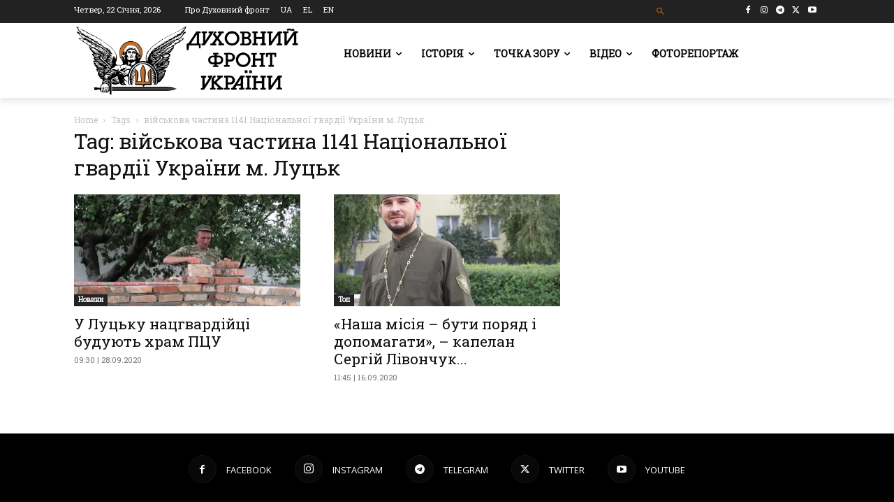

--- FILE ---
content_type: text/html; charset=UTF-8
request_url: https://df.news/tag/viiskova-chastyna-1141-natsionalnoi-hvardii-ukrainy-m-lutsk/
body_size: 49922
content:
<!doctype html >
<!--[if IE 8]>    <html class="ie8" lang="en"> <![endif]-->
<!--[if IE 9]>    <html class="ie9" lang="en"> <![endif]-->
<!--[if gt IE 8]><!--> <html lang="uk"> <!--<![endif]-->
<head>
    <title>військова частина 1141 Національної гвардії України м. Луцьк Архіви - Духовний Фронт України</title>
    <meta charset="UTF-8" />
    <meta name="viewport" content="width=device-width, initial-scale=1.0">
    <link rel="pingback" href="https://df.news/xmlrpc.php" />
    <meta name='robots' content='index, follow, max-image-preview:large, max-snippet:-1, max-video-preview:-1' />
<link rel="alternate" hreflang="uk" href="https://df.news/tag/viiskova-chastyna-1141-natsionalnoi-hvardii-ukrainy-m-lutsk/" />
<link rel="alternate" hreflang="x-default" href="https://df.news/tag/viiskova-chastyna-1141-natsionalnoi-hvardii-ukrainy-m-lutsk/" />
<link rel="icon" type="image/png" href="https://df.news/wp-content/uploads/2020/12/flavicoArtboard-1w16.png"><link rel="apple-touch-icon" sizes="76x76" href="https://df.news/wp-content/uploads/2020/12/76x76.png"/><link rel="apple-touch-icon" sizes="120x120" href="https://df.news/wp-content/uploads/2020/12/120x120.png"/><link rel="apple-touch-icon" sizes="152x152" href="https://df.news/wp-content/uploads/2020/12/152x152.png"/><link rel="apple-touch-icon" sizes="114x114" href="https://df.news/wp-content/uploads/2020/12/114x114.png"/><link rel="apple-touch-icon" sizes="144x144" href="https://df.news/wp-content/uploads/2020/12/144x144.png"/><meta property="og:title" content="Духовний Фронт України"/>
<meta property="og:description" content=""/>
<meta property="og:image" content="https://df.news/wp-content/uploads/2020/09/lkh1.jpg"/>
<meta property="og:image:width" content="650" />
<meta property="og:image:height" content="365" />
<meta property="og:type" content="article"/>
<meta property="og:article:published_time" content="2020-09-28 09:30:08"/>
<meta property="og:article:modified_time" content="2020-09-28 09:30:08"/>
<meta property="og:article:tag" content="військова частина 1141 Національної гвардії України м. Луцьк"/>
<meta property="og:article:tag" content="Луцьк"/>
<meta property="og:article:tag" content="нацгвардійці"/>
<meta property="og:article:tag" content="отець Сергій Лівончук"/>
<meta property="og:article:tag" content="храм"/>
<meta property="og:article:tag" content="храм ПЦУ"/>
<meta name="twitter:card" content="summary">
<meta name="twitter:title" content="Духовний Фронт України"/>
<meta name="twitter:description" content=""/>
<meta name="twitter:image" content="https://df.news/wp-content/uploads/2020/09/lkh1.jpg"/>

	<!-- This site is optimized with the Yoast SEO plugin v26.7 - https://yoast.com/wordpress/plugins/seo/ -->
	<link rel="canonical" href="https://df.news/tag/viiskova-chastyna-1141-natsionalnoi-hvardii-ukrainy-m-lutsk/" />
	<meta property="og:url" content="https://df.news/tag/viiskova-chastyna-1141-natsionalnoi-hvardii-ukrainy-m-lutsk/" />
	<meta property="og:site_name" content="Духовний Фронт України" />
	<meta property="og:image" content="https://i0.wp.com/df.news/wp-content/uploads/2020/12/front-logo-544x180-1.png?fit=544%2C180&ssl=1" />
	<meta property="og:image:width" content="544" />
	<meta property="og:image:height" content="180" />
	<meta property="og:image:type" content="image/png" />
	<meta name="twitter:site" content="@duhovnyfront" />
	<script type="application/ld+json" class="yoast-schema-graph">{"@context":"https://schema.org","@graph":[{"@type":"CollectionPage","@id":"https://df.news/tag/viiskova-chastyna-1141-natsionalnoi-hvardii-ukrainy-m-lutsk/","url":"https://df.news/tag/viiskova-chastyna-1141-natsionalnoi-hvardii-ukrainy-m-lutsk/","name":"військова частина 1141 Національної гвардії України м. Луцьк Архіви - Духовний Фронт України","isPartOf":{"@id":"https://df.news/#website"},"primaryImageOfPage":{"@id":"https://df.news/tag/viiskova-chastyna-1141-natsionalnoi-hvardii-ukrainy-m-lutsk/#primaryimage"},"image":{"@id":"https://df.news/tag/viiskova-chastyna-1141-natsionalnoi-hvardii-ukrainy-m-lutsk/#primaryimage"},"thumbnailUrl":"https://i0.wp.com/df.news/wp-content/uploads/2020/09/lkh1.jpg?fit=650%2C365&ssl=1","breadcrumb":{"@id":"https://df.news/tag/viiskova-chastyna-1141-natsionalnoi-hvardii-ukrainy-m-lutsk/#breadcrumb"},"inLanguage":"uk"},{"@type":"ImageObject","inLanguage":"uk","@id":"https://df.news/tag/viiskova-chastyna-1141-natsionalnoi-hvardii-ukrainy-m-lutsk/#primaryimage","url":"https://i0.wp.com/df.news/wp-content/uploads/2020/09/lkh1.jpg?fit=650%2C365&ssl=1","contentUrl":"https://i0.wp.com/df.news/wp-content/uploads/2020/09/lkh1.jpg?fit=650%2C365&ssl=1","width":650,"height":365,"caption":"Світлина: ВолиньPost"},{"@type":"BreadcrumbList","@id":"https://df.news/tag/viiskova-chastyna-1141-natsionalnoi-hvardii-ukrainy-m-lutsk/#breadcrumb","itemListElement":[{"@type":"ListItem","position":1,"name":"Головна Сторінка","item":"https://df.news/"},{"@type":"ListItem","position":2,"name":"військова частина 1141 Національної гвардії України м. Луцьк"}]},{"@type":"WebSite","@id":"https://df.news/#website","url":"https://df.news/","name":"Духовний Фронт","description":"","publisher":{"@id":"https://df.news/#organization"},"potentialAction":[{"@type":"SearchAction","target":{"@type":"EntryPoint","urlTemplate":"https://df.news/?s={search_term_string}"},"query-input":{"@type":"PropertyValueSpecification","valueRequired":true,"valueName":"search_term_string"}}],"inLanguage":"uk"},{"@type":"Organization","@id":"https://df.news/#organization","name":"Духовний фронт","url":"https://df.news/","logo":{"@type":"ImageObject","inLanguage":"uk","@id":"https://df.news/#/schema/logo/image/","url":"https://i0.wp.com/df.news/wp-content/uploads/2020/12/front-logo-544x180-1.png?fit=544%2C180&ssl=1","contentUrl":"https://i0.wp.com/df.news/wp-content/uploads/2020/12/front-logo-544x180-1.png?fit=544%2C180&ssl=1","width":544,"height":180,"caption":"Духовний фронт"},"image":{"@id":"https://df.news/#/schema/logo/image/"},"sameAs":["https://www.facebook.com/DUKHOVNYY.FRONT/","https://x.com/duhovnyfront"]}]}</script>
	<!-- / Yoast SEO plugin. -->


<link rel='dns-prefetch' href='//stats.wp.com' />
<link rel='dns-prefetch' href='//fonts.googleapis.com' />
<link rel='preconnect' href='//i0.wp.com' />
<link rel='preconnect' href='//c0.wp.com' />
<link rel="alternate" type="application/rss+xml" title="Духовний Фронт України &raquo; стрічка" href="https://df.news/feed/" />
<link rel="alternate" type="application/rss+xml" title="Духовний Фронт України &raquo; Канал коментарів" href="https://df.news/comments/feed/" />
<link rel="alternate" type="application/rss+xml" title="Духовний Фронт України &raquo; військова частина 1141 Національної гвардії України м. Луцьк Канал теґу" href="https://df.news/tag/viiskova-chastyna-1141-natsionalnoi-hvardii-ukrainy-m-lutsk/feed/" />
<style id='wp-img-auto-sizes-contain-inline-css' type='text/css'>
img:is([sizes=auto i],[sizes^="auto," i]){contain-intrinsic-size:3000px 1500px}
/*# sourceURL=wp-img-auto-sizes-contain-inline-css */
</style>
<style id='wp-emoji-styles-inline-css' type='text/css'>

	img.wp-smiley, img.emoji {
		display: inline !important;
		border: none !important;
		box-shadow: none !important;
		height: 1em !important;
		width: 1em !important;
		margin: 0 0.07em !important;
		vertical-align: -0.1em !important;
		background: none !important;
		padding: 0 !important;
	}
/*# sourceURL=wp-emoji-styles-inline-css */
</style>
<style id='classic-theme-styles-inline-css' type='text/css'>
/*! This file is auto-generated */
.wp-block-button__link{color:#fff;background-color:#32373c;border-radius:9999px;box-shadow:none;text-decoration:none;padding:calc(.667em + 2px) calc(1.333em + 2px);font-size:1.125em}.wp-block-file__button{background:#32373c;color:#fff;text-decoration:none}
/*# sourceURL=/wp-includes/css/classic-themes.min.css */
</style>
<link rel='stylesheet' id='awsm-ead-public-css' href='https://df.news/wp-content/plugins/embed-any-document/css/embed-public.min.css?ver=2.7.12' type='text/css' media='all' />
<link rel='stylesheet' id='wpml-blocks-css' href='https://df.news/wp-content/plugins/sitepress-multilingual-cms/dist/css/blocks/styles.css?ver=4.6.15' type='text/css' media='all' />
<link rel='stylesheet' id='wpml-legacy-horizontal-list-0-css' href='https://df.news/wp-content/plugins/sitepress-multilingual-cms/templates/language-switchers/legacy-list-horizontal/style.min.css?ver=1' type='text/css' media='all' />
<link rel='stylesheet' id='wpml-menu-item-0-css' href='https://df.news/wp-content/plugins/sitepress-multilingual-cms/templates/language-switchers/menu-item/style.min.css?ver=1' type='text/css' media='all' />
<style id='wpml-menu-item-0-inline-css' type='text/css'>
.wpml-ls-slot-230.wpml-ls-current-language, .wpml-ls-slot-230.wpml-ls-current-language a, .wpml-ls-slot-230.wpml-ls-current-language a:visited{color:#c45800;}
.wpml-ls-slot-3935.wpml-ls-current-language, .wpml-ls-slot-3935.wpml-ls-current-language a, .wpml-ls-slot-3935.wpml-ls-current-language a:visited{color:#c45800;}
.wpml-ls-item { display: inline-block; }
/*# sourceURL=wpml-menu-item-0-inline-css */
</style>
<link rel='stylesheet' id='td-plugin-multi-purpose-css' href='https://df.news/wp-content/plugins/td-composer/td-multi-purpose/style.css?ver=492e3cf54bd42df3b24a3de8e2307cafx' type='text/css' media='all' />
<style id="google-fonts-style-css" media="all">/* cyrillic-ext */
@font-face {
  font-family: 'Montserrat';
  font-style: normal;
  font-weight: 400;
  font-display: swap;
  src: url(/fonts.gstatic.com/s/montserrat/v31/JTUHjIg1_i6t8kCHKm4532VJOt5-QNFgpCtr6Hw0aXp-p7K4KLjztg.woff2) format('woff2');
  unicode-range: U+0460-052F, U+1C80-1C8A, U+20B4, U+2DE0-2DFF, U+A640-A69F, U+FE2E-FE2F;
}
/* cyrillic */
@font-face {
  font-family: 'Montserrat';
  font-style: normal;
  font-weight: 400;
  font-display: swap;
  src: url(/fonts.gstatic.com/s/montserrat/v31/JTUHjIg1_i6t8kCHKm4532VJOt5-QNFgpCtr6Hw9aXp-p7K4KLjztg.woff2) format('woff2');
  unicode-range: U+0301, U+0400-045F, U+0490-0491, U+04B0-04B1, U+2116;
}
/* vietnamese */
@font-face {
  font-family: 'Montserrat';
  font-style: normal;
  font-weight: 400;
  font-display: swap;
  src: url(/fonts.gstatic.com/s/montserrat/v31/JTUHjIg1_i6t8kCHKm4532VJOt5-QNFgpCtr6Hw2aXp-p7K4KLjztg.woff2) format('woff2');
  unicode-range: U+0102-0103, U+0110-0111, U+0128-0129, U+0168-0169, U+01A0-01A1, U+01AF-01B0, U+0300-0301, U+0303-0304, U+0308-0309, U+0323, U+0329, U+1EA0-1EF9, U+20AB;
}
/* latin-ext */
@font-face {
  font-family: 'Montserrat';
  font-style: normal;
  font-weight: 400;
  font-display: swap;
  src: url(/fonts.gstatic.com/s/montserrat/v31/JTUHjIg1_i6t8kCHKm4532VJOt5-QNFgpCtr6Hw3aXp-p7K4KLjztg.woff2) format('woff2');
  unicode-range: U+0100-02BA, U+02BD-02C5, U+02C7-02CC, U+02CE-02D7, U+02DD-02FF, U+0304, U+0308, U+0329, U+1D00-1DBF, U+1E00-1E9F, U+1EF2-1EFF, U+2020, U+20A0-20AB, U+20AD-20C0, U+2113, U+2C60-2C7F, U+A720-A7FF;
}
/* latin */
@font-face {
  font-family: 'Montserrat';
  font-style: normal;
  font-weight: 400;
  font-display: swap;
  src: url(/fonts.gstatic.com/s/montserrat/v31/JTUHjIg1_i6t8kCHKm4532VJOt5-QNFgpCtr6Hw5aXp-p7K4KLg.woff2) format('woff2');
  unicode-range: U+0000-00FF, U+0131, U+0152-0153, U+02BB-02BC, U+02C6, U+02DA, U+02DC, U+0304, U+0308, U+0329, U+2000-206F, U+20AC, U+2122, U+2191, U+2193, U+2212, U+2215, U+FEFF, U+FFFD;
}
/* cyrillic-ext */
@font-face {
  font-family: 'Open Sans';
  font-style: normal;
  font-weight: 400;
  font-stretch: 100%;
  font-display: swap;
  src: url(/fonts.gstatic.com/s/opensans/v44/memvYaGs126MiZpBA-UvWbX2vVnXBbObj2OVTSKmu0SC55K5gw.woff2) format('woff2');
  unicode-range: U+0460-052F, U+1C80-1C8A, U+20B4, U+2DE0-2DFF, U+A640-A69F, U+FE2E-FE2F;
}
/* cyrillic */
@font-face {
  font-family: 'Open Sans';
  font-style: normal;
  font-weight: 400;
  font-stretch: 100%;
  font-display: swap;
  src: url(/fonts.gstatic.com/s/opensans/v44/memvYaGs126MiZpBA-UvWbX2vVnXBbObj2OVTSumu0SC55K5gw.woff2) format('woff2');
  unicode-range: U+0301, U+0400-045F, U+0490-0491, U+04B0-04B1, U+2116;
}
/* greek-ext */
@font-face {
  font-family: 'Open Sans';
  font-style: normal;
  font-weight: 400;
  font-stretch: 100%;
  font-display: swap;
  src: url(/fonts.gstatic.com/s/opensans/v44/memvYaGs126MiZpBA-UvWbX2vVnXBbObj2OVTSOmu0SC55K5gw.woff2) format('woff2');
  unicode-range: U+1F00-1FFF;
}
/* greek */
@font-face {
  font-family: 'Open Sans';
  font-style: normal;
  font-weight: 400;
  font-stretch: 100%;
  font-display: swap;
  src: url(/fonts.gstatic.com/s/opensans/v44/memvYaGs126MiZpBA-UvWbX2vVnXBbObj2OVTSymu0SC55K5gw.woff2) format('woff2');
  unicode-range: U+0370-0377, U+037A-037F, U+0384-038A, U+038C, U+038E-03A1, U+03A3-03FF;
}
/* hebrew */
@font-face {
  font-family: 'Open Sans';
  font-style: normal;
  font-weight: 400;
  font-stretch: 100%;
  font-display: swap;
  src: url(/fonts.gstatic.com/s/opensans/v44/memvYaGs126MiZpBA-UvWbX2vVnXBbObj2OVTS2mu0SC55K5gw.woff2) format('woff2');
  unicode-range: U+0307-0308, U+0590-05FF, U+200C-2010, U+20AA, U+25CC, U+FB1D-FB4F;
}
/* math */
@font-face {
  font-family: 'Open Sans';
  font-style: normal;
  font-weight: 400;
  font-stretch: 100%;
  font-display: swap;
  src: url(/fonts.gstatic.com/s/opensans/v44/memvYaGs126MiZpBA-UvWbX2vVnXBbObj2OVTVOmu0SC55K5gw.woff2) format('woff2');
  unicode-range: U+0302-0303, U+0305, U+0307-0308, U+0310, U+0312, U+0315, U+031A, U+0326-0327, U+032C, U+032F-0330, U+0332-0333, U+0338, U+033A, U+0346, U+034D, U+0391-03A1, U+03A3-03A9, U+03B1-03C9, U+03D1, U+03D5-03D6, U+03F0-03F1, U+03F4-03F5, U+2016-2017, U+2034-2038, U+203C, U+2040, U+2043, U+2047, U+2050, U+2057, U+205F, U+2070-2071, U+2074-208E, U+2090-209C, U+20D0-20DC, U+20E1, U+20E5-20EF, U+2100-2112, U+2114-2115, U+2117-2121, U+2123-214F, U+2190, U+2192, U+2194-21AE, U+21B0-21E5, U+21F1-21F2, U+21F4-2211, U+2213-2214, U+2216-22FF, U+2308-230B, U+2310, U+2319, U+231C-2321, U+2336-237A, U+237C, U+2395, U+239B-23B7, U+23D0, U+23DC-23E1, U+2474-2475, U+25AF, U+25B3, U+25B7, U+25BD, U+25C1, U+25CA, U+25CC, U+25FB, U+266D-266F, U+27C0-27FF, U+2900-2AFF, U+2B0E-2B11, U+2B30-2B4C, U+2BFE, U+3030, U+FF5B, U+FF5D, U+1D400-1D7FF, U+1EE00-1EEFF;
}
/* symbols */
@font-face {
  font-family: 'Open Sans';
  font-style: normal;
  font-weight: 400;
  font-stretch: 100%;
  font-display: swap;
  src: url(/fonts.gstatic.com/s/opensans/v44/memvYaGs126MiZpBA-UvWbX2vVnXBbObj2OVTUGmu0SC55K5gw.woff2) format('woff2');
  unicode-range: U+0001-000C, U+000E-001F, U+007F-009F, U+20DD-20E0, U+20E2-20E4, U+2150-218F, U+2190, U+2192, U+2194-2199, U+21AF, U+21E6-21F0, U+21F3, U+2218-2219, U+2299, U+22C4-22C6, U+2300-243F, U+2440-244A, U+2460-24FF, U+25A0-27BF, U+2800-28FF, U+2921-2922, U+2981, U+29BF, U+29EB, U+2B00-2BFF, U+4DC0-4DFF, U+FFF9-FFFB, U+10140-1018E, U+10190-1019C, U+101A0, U+101D0-101FD, U+102E0-102FB, U+10E60-10E7E, U+1D2C0-1D2D3, U+1D2E0-1D37F, U+1F000-1F0FF, U+1F100-1F1AD, U+1F1E6-1F1FF, U+1F30D-1F30F, U+1F315, U+1F31C, U+1F31E, U+1F320-1F32C, U+1F336, U+1F378, U+1F37D, U+1F382, U+1F393-1F39F, U+1F3A7-1F3A8, U+1F3AC-1F3AF, U+1F3C2, U+1F3C4-1F3C6, U+1F3CA-1F3CE, U+1F3D4-1F3E0, U+1F3ED, U+1F3F1-1F3F3, U+1F3F5-1F3F7, U+1F408, U+1F415, U+1F41F, U+1F426, U+1F43F, U+1F441-1F442, U+1F444, U+1F446-1F449, U+1F44C-1F44E, U+1F453, U+1F46A, U+1F47D, U+1F4A3, U+1F4B0, U+1F4B3, U+1F4B9, U+1F4BB, U+1F4BF, U+1F4C8-1F4CB, U+1F4D6, U+1F4DA, U+1F4DF, U+1F4E3-1F4E6, U+1F4EA-1F4ED, U+1F4F7, U+1F4F9-1F4FB, U+1F4FD-1F4FE, U+1F503, U+1F507-1F50B, U+1F50D, U+1F512-1F513, U+1F53E-1F54A, U+1F54F-1F5FA, U+1F610, U+1F650-1F67F, U+1F687, U+1F68D, U+1F691, U+1F694, U+1F698, U+1F6AD, U+1F6B2, U+1F6B9-1F6BA, U+1F6BC, U+1F6C6-1F6CF, U+1F6D3-1F6D7, U+1F6E0-1F6EA, U+1F6F0-1F6F3, U+1F6F7-1F6FC, U+1F700-1F7FF, U+1F800-1F80B, U+1F810-1F847, U+1F850-1F859, U+1F860-1F887, U+1F890-1F8AD, U+1F8B0-1F8BB, U+1F8C0-1F8C1, U+1F900-1F90B, U+1F93B, U+1F946, U+1F984, U+1F996, U+1F9E9, U+1FA00-1FA6F, U+1FA70-1FA7C, U+1FA80-1FA89, U+1FA8F-1FAC6, U+1FACE-1FADC, U+1FADF-1FAE9, U+1FAF0-1FAF8, U+1FB00-1FBFF;
}
/* vietnamese */
@font-face {
  font-family: 'Open Sans';
  font-style: normal;
  font-weight: 400;
  font-stretch: 100%;
  font-display: swap;
  src: url(/fonts.gstatic.com/s/opensans/v44/memvYaGs126MiZpBA-UvWbX2vVnXBbObj2OVTSCmu0SC55K5gw.woff2) format('woff2');
  unicode-range: U+0102-0103, U+0110-0111, U+0128-0129, U+0168-0169, U+01A0-01A1, U+01AF-01B0, U+0300-0301, U+0303-0304, U+0308-0309, U+0323, U+0329, U+1EA0-1EF9, U+20AB;
}
/* latin-ext */
@font-face {
  font-family: 'Open Sans';
  font-style: normal;
  font-weight: 400;
  font-stretch: 100%;
  font-display: swap;
  src: url(/fonts.gstatic.com/s/opensans/v44/memvYaGs126MiZpBA-UvWbX2vVnXBbObj2OVTSGmu0SC55K5gw.woff2) format('woff2');
  unicode-range: U+0100-02BA, U+02BD-02C5, U+02C7-02CC, U+02CE-02D7, U+02DD-02FF, U+0304, U+0308, U+0329, U+1D00-1DBF, U+1E00-1E9F, U+1EF2-1EFF, U+2020, U+20A0-20AB, U+20AD-20C0, U+2113, U+2C60-2C7F, U+A720-A7FF;
}
/* latin */
@font-face {
  font-family: 'Open Sans';
  font-style: normal;
  font-weight: 400;
  font-stretch: 100%;
  font-display: swap;
  src: url(/fonts.gstatic.com/s/opensans/v44/memvYaGs126MiZpBA-UvWbX2vVnXBbObj2OVTS-mu0SC55I.woff2) format('woff2');
  unicode-range: U+0000-00FF, U+0131, U+0152-0153, U+02BB-02BC, U+02C6, U+02DA, U+02DC, U+0304, U+0308, U+0329, U+2000-206F, U+20AC, U+2122, U+2191, U+2193, U+2212, U+2215, U+FEFF, U+FFFD;
}
/* cyrillic-ext */
@font-face {
  font-family: 'Open Sans';
  font-style: normal;
  font-weight: 600;
  font-stretch: 100%;
  font-display: swap;
  src: url(/fonts.gstatic.com/s/opensans/v44/memvYaGs126MiZpBA-UvWbX2vVnXBbObj2OVTSKmu0SC55K5gw.woff2) format('woff2');
  unicode-range: U+0460-052F, U+1C80-1C8A, U+20B4, U+2DE0-2DFF, U+A640-A69F, U+FE2E-FE2F;
}
/* cyrillic */
@font-face {
  font-family: 'Open Sans';
  font-style: normal;
  font-weight: 600;
  font-stretch: 100%;
  font-display: swap;
  src: url(/fonts.gstatic.com/s/opensans/v44/memvYaGs126MiZpBA-UvWbX2vVnXBbObj2OVTSumu0SC55K5gw.woff2) format('woff2');
  unicode-range: U+0301, U+0400-045F, U+0490-0491, U+04B0-04B1, U+2116;
}
/* greek-ext */
@font-face {
  font-family: 'Open Sans';
  font-style: normal;
  font-weight: 600;
  font-stretch: 100%;
  font-display: swap;
  src: url(/fonts.gstatic.com/s/opensans/v44/memvYaGs126MiZpBA-UvWbX2vVnXBbObj2OVTSOmu0SC55K5gw.woff2) format('woff2');
  unicode-range: U+1F00-1FFF;
}
/* greek */
@font-face {
  font-family: 'Open Sans';
  font-style: normal;
  font-weight: 600;
  font-stretch: 100%;
  font-display: swap;
  src: url(/fonts.gstatic.com/s/opensans/v44/memvYaGs126MiZpBA-UvWbX2vVnXBbObj2OVTSymu0SC55K5gw.woff2) format('woff2');
  unicode-range: U+0370-0377, U+037A-037F, U+0384-038A, U+038C, U+038E-03A1, U+03A3-03FF;
}
/* hebrew */
@font-face {
  font-family: 'Open Sans';
  font-style: normal;
  font-weight: 600;
  font-stretch: 100%;
  font-display: swap;
  src: url(/fonts.gstatic.com/s/opensans/v44/memvYaGs126MiZpBA-UvWbX2vVnXBbObj2OVTS2mu0SC55K5gw.woff2) format('woff2');
  unicode-range: U+0307-0308, U+0590-05FF, U+200C-2010, U+20AA, U+25CC, U+FB1D-FB4F;
}
/* math */
@font-face {
  font-family: 'Open Sans';
  font-style: normal;
  font-weight: 600;
  font-stretch: 100%;
  font-display: swap;
  src: url(/fonts.gstatic.com/s/opensans/v44/memvYaGs126MiZpBA-UvWbX2vVnXBbObj2OVTVOmu0SC55K5gw.woff2) format('woff2');
  unicode-range: U+0302-0303, U+0305, U+0307-0308, U+0310, U+0312, U+0315, U+031A, U+0326-0327, U+032C, U+032F-0330, U+0332-0333, U+0338, U+033A, U+0346, U+034D, U+0391-03A1, U+03A3-03A9, U+03B1-03C9, U+03D1, U+03D5-03D6, U+03F0-03F1, U+03F4-03F5, U+2016-2017, U+2034-2038, U+203C, U+2040, U+2043, U+2047, U+2050, U+2057, U+205F, U+2070-2071, U+2074-208E, U+2090-209C, U+20D0-20DC, U+20E1, U+20E5-20EF, U+2100-2112, U+2114-2115, U+2117-2121, U+2123-214F, U+2190, U+2192, U+2194-21AE, U+21B0-21E5, U+21F1-21F2, U+21F4-2211, U+2213-2214, U+2216-22FF, U+2308-230B, U+2310, U+2319, U+231C-2321, U+2336-237A, U+237C, U+2395, U+239B-23B7, U+23D0, U+23DC-23E1, U+2474-2475, U+25AF, U+25B3, U+25B7, U+25BD, U+25C1, U+25CA, U+25CC, U+25FB, U+266D-266F, U+27C0-27FF, U+2900-2AFF, U+2B0E-2B11, U+2B30-2B4C, U+2BFE, U+3030, U+FF5B, U+FF5D, U+1D400-1D7FF, U+1EE00-1EEFF;
}
/* symbols */
@font-face {
  font-family: 'Open Sans';
  font-style: normal;
  font-weight: 600;
  font-stretch: 100%;
  font-display: swap;
  src: url(/fonts.gstatic.com/s/opensans/v44/memvYaGs126MiZpBA-UvWbX2vVnXBbObj2OVTUGmu0SC55K5gw.woff2) format('woff2');
  unicode-range: U+0001-000C, U+000E-001F, U+007F-009F, U+20DD-20E0, U+20E2-20E4, U+2150-218F, U+2190, U+2192, U+2194-2199, U+21AF, U+21E6-21F0, U+21F3, U+2218-2219, U+2299, U+22C4-22C6, U+2300-243F, U+2440-244A, U+2460-24FF, U+25A0-27BF, U+2800-28FF, U+2921-2922, U+2981, U+29BF, U+29EB, U+2B00-2BFF, U+4DC0-4DFF, U+FFF9-FFFB, U+10140-1018E, U+10190-1019C, U+101A0, U+101D0-101FD, U+102E0-102FB, U+10E60-10E7E, U+1D2C0-1D2D3, U+1D2E0-1D37F, U+1F000-1F0FF, U+1F100-1F1AD, U+1F1E6-1F1FF, U+1F30D-1F30F, U+1F315, U+1F31C, U+1F31E, U+1F320-1F32C, U+1F336, U+1F378, U+1F37D, U+1F382, U+1F393-1F39F, U+1F3A7-1F3A8, U+1F3AC-1F3AF, U+1F3C2, U+1F3C4-1F3C6, U+1F3CA-1F3CE, U+1F3D4-1F3E0, U+1F3ED, U+1F3F1-1F3F3, U+1F3F5-1F3F7, U+1F408, U+1F415, U+1F41F, U+1F426, U+1F43F, U+1F441-1F442, U+1F444, U+1F446-1F449, U+1F44C-1F44E, U+1F453, U+1F46A, U+1F47D, U+1F4A3, U+1F4B0, U+1F4B3, U+1F4B9, U+1F4BB, U+1F4BF, U+1F4C8-1F4CB, U+1F4D6, U+1F4DA, U+1F4DF, U+1F4E3-1F4E6, U+1F4EA-1F4ED, U+1F4F7, U+1F4F9-1F4FB, U+1F4FD-1F4FE, U+1F503, U+1F507-1F50B, U+1F50D, U+1F512-1F513, U+1F53E-1F54A, U+1F54F-1F5FA, U+1F610, U+1F650-1F67F, U+1F687, U+1F68D, U+1F691, U+1F694, U+1F698, U+1F6AD, U+1F6B2, U+1F6B9-1F6BA, U+1F6BC, U+1F6C6-1F6CF, U+1F6D3-1F6D7, U+1F6E0-1F6EA, U+1F6F0-1F6F3, U+1F6F7-1F6FC, U+1F700-1F7FF, U+1F800-1F80B, U+1F810-1F847, U+1F850-1F859, U+1F860-1F887, U+1F890-1F8AD, U+1F8B0-1F8BB, U+1F8C0-1F8C1, U+1F900-1F90B, U+1F93B, U+1F946, U+1F984, U+1F996, U+1F9E9, U+1FA00-1FA6F, U+1FA70-1FA7C, U+1FA80-1FA89, U+1FA8F-1FAC6, U+1FACE-1FADC, U+1FADF-1FAE9, U+1FAF0-1FAF8, U+1FB00-1FBFF;
}
/* vietnamese */
@font-face {
  font-family: 'Open Sans';
  font-style: normal;
  font-weight: 600;
  font-stretch: 100%;
  font-display: swap;
  src: url(/fonts.gstatic.com/s/opensans/v44/memvYaGs126MiZpBA-UvWbX2vVnXBbObj2OVTSCmu0SC55K5gw.woff2) format('woff2');
  unicode-range: U+0102-0103, U+0110-0111, U+0128-0129, U+0168-0169, U+01A0-01A1, U+01AF-01B0, U+0300-0301, U+0303-0304, U+0308-0309, U+0323, U+0329, U+1EA0-1EF9, U+20AB;
}
/* latin-ext */
@font-face {
  font-family: 'Open Sans';
  font-style: normal;
  font-weight: 600;
  font-stretch: 100%;
  font-display: swap;
  src: url(/fonts.gstatic.com/s/opensans/v44/memvYaGs126MiZpBA-UvWbX2vVnXBbObj2OVTSGmu0SC55K5gw.woff2) format('woff2');
  unicode-range: U+0100-02BA, U+02BD-02C5, U+02C7-02CC, U+02CE-02D7, U+02DD-02FF, U+0304, U+0308, U+0329, U+1D00-1DBF, U+1E00-1E9F, U+1EF2-1EFF, U+2020, U+20A0-20AB, U+20AD-20C0, U+2113, U+2C60-2C7F, U+A720-A7FF;
}
/* latin */
@font-face {
  font-family: 'Open Sans';
  font-style: normal;
  font-weight: 600;
  font-stretch: 100%;
  font-display: swap;
  src: url(/fonts.gstatic.com/s/opensans/v44/memvYaGs126MiZpBA-UvWbX2vVnXBbObj2OVTS-mu0SC55I.woff2) format('woff2');
  unicode-range: U+0000-00FF, U+0131, U+0152-0153, U+02BB-02BC, U+02C6, U+02DA, U+02DC, U+0304, U+0308, U+0329, U+2000-206F, U+20AC, U+2122, U+2191, U+2193, U+2212, U+2215, U+FEFF, U+FFFD;
}
/* cyrillic-ext */
@font-face {
  font-family: 'Open Sans';
  font-style: normal;
  font-weight: 700;
  font-stretch: 100%;
  font-display: swap;
  src: url(/fonts.gstatic.com/s/opensans/v44/memvYaGs126MiZpBA-UvWbX2vVnXBbObj2OVTSKmu0SC55K5gw.woff2) format('woff2');
  unicode-range: U+0460-052F, U+1C80-1C8A, U+20B4, U+2DE0-2DFF, U+A640-A69F, U+FE2E-FE2F;
}
/* cyrillic */
@font-face {
  font-family: 'Open Sans';
  font-style: normal;
  font-weight: 700;
  font-stretch: 100%;
  font-display: swap;
  src: url(/fonts.gstatic.com/s/opensans/v44/memvYaGs126MiZpBA-UvWbX2vVnXBbObj2OVTSumu0SC55K5gw.woff2) format('woff2');
  unicode-range: U+0301, U+0400-045F, U+0490-0491, U+04B0-04B1, U+2116;
}
/* greek-ext */
@font-face {
  font-family: 'Open Sans';
  font-style: normal;
  font-weight: 700;
  font-stretch: 100%;
  font-display: swap;
  src: url(/fonts.gstatic.com/s/opensans/v44/memvYaGs126MiZpBA-UvWbX2vVnXBbObj2OVTSOmu0SC55K5gw.woff2) format('woff2');
  unicode-range: U+1F00-1FFF;
}
/* greek */
@font-face {
  font-family: 'Open Sans';
  font-style: normal;
  font-weight: 700;
  font-stretch: 100%;
  font-display: swap;
  src: url(/fonts.gstatic.com/s/opensans/v44/memvYaGs126MiZpBA-UvWbX2vVnXBbObj2OVTSymu0SC55K5gw.woff2) format('woff2');
  unicode-range: U+0370-0377, U+037A-037F, U+0384-038A, U+038C, U+038E-03A1, U+03A3-03FF;
}
/* hebrew */
@font-face {
  font-family: 'Open Sans';
  font-style: normal;
  font-weight: 700;
  font-stretch: 100%;
  font-display: swap;
  src: url(/fonts.gstatic.com/s/opensans/v44/memvYaGs126MiZpBA-UvWbX2vVnXBbObj2OVTS2mu0SC55K5gw.woff2) format('woff2');
  unicode-range: U+0307-0308, U+0590-05FF, U+200C-2010, U+20AA, U+25CC, U+FB1D-FB4F;
}
/* math */
@font-face {
  font-family: 'Open Sans';
  font-style: normal;
  font-weight: 700;
  font-stretch: 100%;
  font-display: swap;
  src: url(/fonts.gstatic.com/s/opensans/v44/memvYaGs126MiZpBA-UvWbX2vVnXBbObj2OVTVOmu0SC55K5gw.woff2) format('woff2');
  unicode-range: U+0302-0303, U+0305, U+0307-0308, U+0310, U+0312, U+0315, U+031A, U+0326-0327, U+032C, U+032F-0330, U+0332-0333, U+0338, U+033A, U+0346, U+034D, U+0391-03A1, U+03A3-03A9, U+03B1-03C9, U+03D1, U+03D5-03D6, U+03F0-03F1, U+03F4-03F5, U+2016-2017, U+2034-2038, U+203C, U+2040, U+2043, U+2047, U+2050, U+2057, U+205F, U+2070-2071, U+2074-208E, U+2090-209C, U+20D0-20DC, U+20E1, U+20E5-20EF, U+2100-2112, U+2114-2115, U+2117-2121, U+2123-214F, U+2190, U+2192, U+2194-21AE, U+21B0-21E5, U+21F1-21F2, U+21F4-2211, U+2213-2214, U+2216-22FF, U+2308-230B, U+2310, U+2319, U+231C-2321, U+2336-237A, U+237C, U+2395, U+239B-23B7, U+23D0, U+23DC-23E1, U+2474-2475, U+25AF, U+25B3, U+25B7, U+25BD, U+25C1, U+25CA, U+25CC, U+25FB, U+266D-266F, U+27C0-27FF, U+2900-2AFF, U+2B0E-2B11, U+2B30-2B4C, U+2BFE, U+3030, U+FF5B, U+FF5D, U+1D400-1D7FF, U+1EE00-1EEFF;
}
/* symbols */
@font-face {
  font-family: 'Open Sans';
  font-style: normal;
  font-weight: 700;
  font-stretch: 100%;
  font-display: swap;
  src: url(/fonts.gstatic.com/s/opensans/v44/memvYaGs126MiZpBA-UvWbX2vVnXBbObj2OVTUGmu0SC55K5gw.woff2) format('woff2');
  unicode-range: U+0001-000C, U+000E-001F, U+007F-009F, U+20DD-20E0, U+20E2-20E4, U+2150-218F, U+2190, U+2192, U+2194-2199, U+21AF, U+21E6-21F0, U+21F3, U+2218-2219, U+2299, U+22C4-22C6, U+2300-243F, U+2440-244A, U+2460-24FF, U+25A0-27BF, U+2800-28FF, U+2921-2922, U+2981, U+29BF, U+29EB, U+2B00-2BFF, U+4DC0-4DFF, U+FFF9-FFFB, U+10140-1018E, U+10190-1019C, U+101A0, U+101D0-101FD, U+102E0-102FB, U+10E60-10E7E, U+1D2C0-1D2D3, U+1D2E0-1D37F, U+1F000-1F0FF, U+1F100-1F1AD, U+1F1E6-1F1FF, U+1F30D-1F30F, U+1F315, U+1F31C, U+1F31E, U+1F320-1F32C, U+1F336, U+1F378, U+1F37D, U+1F382, U+1F393-1F39F, U+1F3A7-1F3A8, U+1F3AC-1F3AF, U+1F3C2, U+1F3C4-1F3C6, U+1F3CA-1F3CE, U+1F3D4-1F3E0, U+1F3ED, U+1F3F1-1F3F3, U+1F3F5-1F3F7, U+1F408, U+1F415, U+1F41F, U+1F426, U+1F43F, U+1F441-1F442, U+1F444, U+1F446-1F449, U+1F44C-1F44E, U+1F453, U+1F46A, U+1F47D, U+1F4A3, U+1F4B0, U+1F4B3, U+1F4B9, U+1F4BB, U+1F4BF, U+1F4C8-1F4CB, U+1F4D6, U+1F4DA, U+1F4DF, U+1F4E3-1F4E6, U+1F4EA-1F4ED, U+1F4F7, U+1F4F9-1F4FB, U+1F4FD-1F4FE, U+1F503, U+1F507-1F50B, U+1F50D, U+1F512-1F513, U+1F53E-1F54A, U+1F54F-1F5FA, U+1F610, U+1F650-1F67F, U+1F687, U+1F68D, U+1F691, U+1F694, U+1F698, U+1F6AD, U+1F6B2, U+1F6B9-1F6BA, U+1F6BC, U+1F6C6-1F6CF, U+1F6D3-1F6D7, U+1F6E0-1F6EA, U+1F6F0-1F6F3, U+1F6F7-1F6FC, U+1F700-1F7FF, U+1F800-1F80B, U+1F810-1F847, U+1F850-1F859, U+1F860-1F887, U+1F890-1F8AD, U+1F8B0-1F8BB, U+1F8C0-1F8C1, U+1F900-1F90B, U+1F93B, U+1F946, U+1F984, U+1F996, U+1F9E9, U+1FA00-1FA6F, U+1FA70-1FA7C, U+1FA80-1FA89, U+1FA8F-1FAC6, U+1FACE-1FADC, U+1FADF-1FAE9, U+1FAF0-1FAF8, U+1FB00-1FBFF;
}
/* vietnamese */
@font-face {
  font-family: 'Open Sans';
  font-style: normal;
  font-weight: 700;
  font-stretch: 100%;
  font-display: swap;
  src: url(/fonts.gstatic.com/s/opensans/v44/memvYaGs126MiZpBA-UvWbX2vVnXBbObj2OVTSCmu0SC55K5gw.woff2) format('woff2');
  unicode-range: U+0102-0103, U+0110-0111, U+0128-0129, U+0168-0169, U+01A0-01A1, U+01AF-01B0, U+0300-0301, U+0303-0304, U+0308-0309, U+0323, U+0329, U+1EA0-1EF9, U+20AB;
}
/* latin-ext */
@font-face {
  font-family: 'Open Sans';
  font-style: normal;
  font-weight: 700;
  font-stretch: 100%;
  font-display: swap;
  src: url(/fonts.gstatic.com/s/opensans/v44/memvYaGs126MiZpBA-UvWbX2vVnXBbObj2OVTSGmu0SC55K5gw.woff2) format('woff2');
  unicode-range: U+0100-02BA, U+02BD-02C5, U+02C7-02CC, U+02CE-02D7, U+02DD-02FF, U+0304, U+0308, U+0329, U+1D00-1DBF, U+1E00-1E9F, U+1EF2-1EFF, U+2020, U+20A0-20AB, U+20AD-20C0, U+2113, U+2C60-2C7F, U+A720-A7FF;
}
/* latin */
@font-face {
  font-family: 'Open Sans';
  font-style: normal;
  font-weight: 700;
  font-stretch: 100%;
  font-display: swap;
  src: url(/fonts.gstatic.com/s/opensans/v44/memvYaGs126MiZpBA-UvWbX2vVnXBbObj2OVTS-mu0SC55I.woff2) format('woff2');
  unicode-range: U+0000-00FF, U+0131, U+0152-0153, U+02BB-02BC, U+02C6, U+02DA, U+02DC, U+0304, U+0308, U+0329, U+2000-206F, U+20AC, U+2122, U+2191, U+2193, U+2212, U+2215, U+FEFF, U+FFFD;
}
/* cyrillic-ext */
@font-face {
  font-family: 'Roboto';
  font-style: normal;
  font-weight: 400;
  font-stretch: 100%;
  font-display: swap;
  src: url(/fonts.gstatic.com/s/roboto/v50/KFO7CnqEu92Fr1ME7kSn66aGLdTylUAMa3GUBHMdazTgWw.woff2) format('woff2');
  unicode-range: U+0460-052F, U+1C80-1C8A, U+20B4, U+2DE0-2DFF, U+A640-A69F, U+FE2E-FE2F;
}
/* cyrillic */
@font-face {
  font-family: 'Roboto';
  font-style: normal;
  font-weight: 400;
  font-stretch: 100%;
  font-display: swap;
  src: url(/fonts.gstatic.com/s/roboto/v50/KFO7CnqEu92Fr1ME7kSn66aGLdTylUAMa3iUBHMdazTgWw.woff2) format('woff2');
  unicode-range: U+0301, U+0400-045F, U+0490-0491, U+04B0-04B1, U+2116;
}
/* greek-ext */
@font-face {
  font-family: 'Roboto';
  font-style: normal;
  font-weight: 400;
  font-stretch: 100%;
  font-display: swap;
  src: url(/fonts.gstatic.com/s/roboto/v50/KFO7CnqEu92Fr1ME7kSn66aGLdTylUAMa3CUBHMdazTgWw.woff2) format('woff2');
  unicode-range: U+1F00-1FFF;
}
/* greek */
@font-face {
  font-family: 'Roboto';
  font-style: normal;
  font-weight: 400;
  font-stretch: 100%;
  font-display: swap;
  src: url(/fonts.gstatic.com/s/roboto/v50/KFO7CnqEu92Fr1ME7kSn66aGLdTylUAMa3-UBHMdazTgWw.woff2) format('woff2');
  unicode-range: U+0370-0377, U+037A-037F, U+0384-038A, U+038C, U+038E-03A1, U+03A3-03FF;
}
/* math */
@font-face {
  font-family: 'Roboto';
  font-style: normal;
  font-weight: 400;
  font-stretch: 100%;
  font-display: swap;
  src: url(/fonts.gstatic.com/s/roboto/v50/KFO7CnqEu92Fr1ME7kSn66aGLdTylUAMawCUBHMdazTgWw.woff2) format('woff2');
  unicode-range: U+0302-0303, U+0305, U+0307-0308, U+0310, U+0312, U+0315, U+031A, U+0326-0327, U+032C, U+032F-0330, U+0332-0333, U+0338, U+033A, U+0346, U+034D, U+0391-03A1, U+03A3-03A9, U+03B1-03C9, U+03D1, U+03D5-03D6, U+03F0-03F1, U+03F4-03F5, U+2016-2017, U+2034-2038, U+203C, U+2040, U+2043, U+2047, U+2050, U+2057, U+205F, U+2070-2071, U+2074-208E, U+2090-209C, U+20D0-20DC, U+20E1, U+20E5-20EF, U+2100-2112, U+2114-2115, U+2117-2121, U+2123-214F, U+2190, U+2192, U+2194-21AE, U+21B0-21E5, U+21F1-21F2, U+21F4-2211, U+2213-2214, U+2216-22FF, U+2308-230B, U+2310, U+2319, U+231C-2321, U+2336-237A, U+237C, U+2395, U+239B-23B7, U+23D0, U+23DC-23E1, U+2474-2475, U+25AF, U+25B3, U+25B7, U+25BD, U+25C1, U+25CA, U+25CC, U+25FB, U+266D-266F, U+27C0-27FF, U+2900-2AFF, U+2B0E-2B11, U+2B30-2B4C, U+2BFE, U+3030, U+FF5B, U+FF5D, U+1D400-1D7FF, U+1EE00-1EEFF;
}
/* symbols */
@font-face {
  font-family: 'Roboto';
  font-style: normal;
  font-weight: 400;
  font-stretch: 100%;
  font-display: swap;
  src: url(/fonts.gstatic.com/s/roboto/v50/KFO7CnqEu92Fr1ME7kSn66aGLdTylUAMaxKUBHMdazTgWw.woff2) format('woff2');
  unicode-range: U+0001-000C, U+000E-001F, U+007F-009F, U+20DD-20E0, U+20E2-20E4, U+2150-218F, U+2190, U+2192, U+2194-2199, U+21AF, U+21E6-21F0, U+21F3, U+2218-2219, U+2299, U+22C4-22C6, U+2300-243F, U+2440-244A, U+2460-24FF, U+25A0-27BF, U+2800-28FF, U+2921-2922, U+2981, U+29BF, U+29EB, U+2B00-2BFF, U+4DC0-4DFF, U+FFF9-FFFB, U+10140-1018E, U+10190-1019C, U+101A0, U+101D0-101FD, U+102E0-102FB, U+10E60-10E7E, U+1D2C0-1D2D3, U+1D2E0-1D37F, U+1F000-1F0FF, U+1F100-1F1AD, U+1F1E6-1F1FF, U+1F30D-1F30F, U+1F315, U+1F31C, U+1F31E, U+1F320-1F32C, U+1F336, U+1F378, U+1F37D, U+1F382, U+1F393-1F39F, U+1F3A7-1F3A8, U+1F3AC-1F3AF, U+1F3C2, U+1F3C4-1F3C6, U+1F3CA-1F3CE, U+1F3D4-1F3E0, U+1F3ED, U+1F3F1-1F3F3, U+1F3F5-1F3F7, U+1F408, U+1F415, U+1F41F, U+1F426, U+1F43F, U+1F441-1F442, U+1F444, U+1F446-1F449, U+1F44C-1F44E, U+1F453, U+1F46A, U+1F47D, U+1F4A3, U+1F4B0, U+1F4B3, U+1F4B9, U+1F4BB, U+1F4BF, U+1F4C8-1F4CB, U+1F4D6, U+1F4DA, U+1F4DF, U+1F4E3-1F4E6, U+1F4EA-1F4ED, U+1F4F7, U+1F4F9-1F4FB, U+1F4FD-1F4FE, U+1F503, U+1F507-1F50B, U+1F50D, U+1F512-1F513, U+1F53E-1F54A, U+1F54F-1F5FA, U+1F610, U+1F650-1F67F, U+1F687, U+1F68D, U+1F691, U+1F694, U+1F698, U+1F6AD, U+1F6B2, U+1F6B9-1F6BA, U+1F6BC, U+1F6C6-1F6CF, U+1F6D3-1F6D7, U+1F6E0-1F6EA, U+1F6F0-1F6F3, U+1F6F7-1F6FC, U+1F700-1F7FF, U+1F800-1F80B, U+1F810-1F847, U+1F850-1F859, U+1F860-1F887, U+1F890-1F8AD, U+1F8B0-1F8BB, U+1F8C0-1F8C1, U+1F900-1F90B, U+1F93B, U+1F946, U+1F984, U+1F996, U+1F9E9, U+1FA00-1FA6F, U+1FA70-1FA7C, U+1FA80-1FA89, U+1FA8F-1FAC6, U+1FACE-1FADC, U+1FADF-1FAE9, U+1FAF0-1FAF8, U+1FB00-1FBFF;
}
/* vietnamese */
@font-face {
  font-family: 'Roboto';
  font-style: normal;
  font-weight: 400;
  font-stretch: 100%;
  font-display: swap;
  src: url(/fonts.gstatic.com/s/roboto/v50/KFO7CnqEu92Fr1ME7kSn66aGLdTylUAMa3OUBHMdazTgWw.woff2) format('woff2');
  unicode-range: U+0102-0103, U+0110-0111, U+0128-0129, U+0168-0169, U+01A0-01A1, U+01AF-01B0, U+0300-0301, U+0303-0304, U+0308-0309, U+0323, U+0329, U+1EA0-1EF9, U+20AB;
}
/* latin-ext */
@font-face {
  font-family: 'Roboto';
  font-style: normal;
  font-weight: 400;
  font-stretch: 100%;
  font-display: swap;
  src: url(/fonts.gstatic.com/s/roboto/v50/KFO7CnqEu92Fr1ME7kSn66aGLdTylUAMa3KUBHMdazTgWw.woff2) format('woff2');
  unicode-range: U+0100-02BA, U+02BD-02C5, U+02C7-02CC, U+02CE-02D7, U+02DD-02FF, U+0304, U+0308, U+0329, U+1D00-1DBF, U+1E00-1E9F, U+1EF2-1EFF, U+2020, U+20A0-20AB, U+20AD-20C0, U+2113, U+2C60-2C7F, U+A720-A7FF;
}
/* latin */
@font-face {
  font-family: 'Roboto';
  font-style: normal;
  font-weight: 400;
  font-stretch: 100%;
  font-display: swap;
  src: url(/fonts.gstatic.com/s/roboto/v50/KFO7CnqEu92Fr1ME7kSn66aGLdTylUAMa3yUBHMdazQ.woff2) format('woff2');
  unicode-range: U+0000-00FF, U+0131, U+0152-0153, U+02BB-02BC, U+02C6, U+02DA, U+02DC, U+0304, U+0308, U+0329, U+2000-206F, U+20AC, U+2122, U+2191, U+2193, U+2212, U+2215, U+FEFF, U+FFFD;
}
/* cyrillic-ext */
@font-face {
  font-family: 'Roboto';
  font-style: normal;
  font-weight: 600;
  font-stretch: 100%;
  font-display: swap;
  src: url(/fonts.gstatic.com/s/roboto/v50/KFO7CnqEu92Fr1ME7kSn66aGLdTylUAMa3GUBHMdazTgWw.woff2) format('woff2');
  unicode-range: U+0460-052F, U+1C80-1C8A, U+20B4, U+2DE0-2DFF, U+A640-A69F, U+FE2E-FE2F;
}
/* cyrillic */
@font-face {
  font-family: 'Roboto';
  font-style: normal;
  font-weight: 600;
  font-stretch: 100%;
  font-display: swap;
  src: url(/fonts.gstatic.com/s/roboto/v50/KFO7CnqEu92Fr1ME7kSn66aGLdTylUAMa3iUBHMdazTgWw.woff2) format('woff2');
  unicode-range: U+0301, U+0400-045F, U+0490-0491, U+04B0-04B1, U+2116;
}
/* greek-ext */
@font-face {
  font-family: 'Roboto';
  font-style: normal;
  font-weight: 600;
  font-stretch: 100%;
  font-display: swap;
  src: url(/fonts.gstatic.com/s/roboto/v50/KFO7CnqEu92Fr1ME7kSn66aGLdTylUAMa3CUBHMdazTgWw.woff2) format('woff2');
  unicode-range: U+1F00-1FFF;
}
/* greek */
@font-face {
  font-family: 'Roboto';
  font-style: normal;
  font-weight: 600;
  font-stretch: 100%;
  font-display: swap;
  src: url(/fonts.gstatic.com/s/roboto/v50/KFO7CnqEu92Fr1ME7kSn66aGLdTylUAMa3-UBHMdazTgWw.woff2) format('woff2');
  unicode-range: U+0370-0377, U+037A-037F, U+0384-038A, U+038C, U+038E-03A1, U+03A3-03FF;
}
/* math */
@font-face {
  font-family: 'Roboto';
  font-style: normal;
  font-weight: 600;
  font-stretch: 100%;
  font-display: swap;
  src: url(/fonts.gstatic.com/s/roboto/v50/KFO7CnqEu92Fr1ME7kSn66aGLdTylUAMawCUBHMdazTgWw.woff2) format('woff2');
  unicode-range: U+0302-0303, U+0305, U+0307-0308, U+0310, U+0312, U+0315, U+031A, U+0326-0327, U+032C, U+032F-0330, U+0332-0333, U+0338, U+033A, U+0346, U+034D, U+0391-03A1, U+03A3-03A9, U+03B1-03C9, U+03D1, U+03D5-03D6, U+03F0-03F1, U+03F4-03F5, U+2016-2017, U+2034-2038, U+203C, U+2040, U+2043, U+2047, U+2050, U+2057, U+205F, U+2070-2071, U+2074-208E, U+2090-209C, U+20D0-20DC, U+20E1, U+20E5-20EF, U+2100-2112, U+2114-2115, U+2117-2121, U+2123-214F, U+2190, U+2192, U+2194-21AE, U+21B0-21E5, U+21F1-21F2, U+21F4-2211, U+2213-2214, U+2216-22FF, U+2308-230B, U+2310, U+2319, U+231C-2321, U+2336-237A, U+237C, U+2395, U+239B-23B7, U+23D0, U+23DC-23E1, U+2474-2475, U+25AF, U+25B3, U+25B7, U+25BD, U+25C1, U+25CA, U+25CC, U+25FB, U+266D-266F, U+27C0-27FF, U+2900-2AFF, U+2B0E-2B11, U+2B30-2B4C, U+2BFE, U+3030, U+FF5B, U+FF5D, U+1D400-1D7FF, U+1EE00-1EEFF;
}
/* symbols */
@font-face {
  font-family: 'Roboto';
  font-style: normal;
  font-weight: 600;
  font-stretch: 100%;
  font-display: swap;
  src: url(/fonts.gstatic.com/s/roboto/v50/KFO7CnqEu92Fr1ME7kSn66aGLdTylUAMaxKUBHMdazTgWw.woff2) format('woff2');
  unicode-range: U+0001-000C, U+000E-001F, U+007F-009F, U+20DD-20E0, U+20E2-20E4, U+2150-218F, U+2190, U+2192, U+2194-2199, U+21AF, U+21E6-21F0, U+21F3, U+2218-2219, U+2299, U+22C4-22C6, U+2300-243F, U+2440-244A, U+2460-24FF, U+25A0-27BF, U+2800-28FF, U+2921-2922, U+2981, U+29BF, U+29EB, U+2B00-2BFF, U+4DC0-4DFF, U+FFF9-FFFB, U+10140-1018E, U+10190-1019C, U+101A0, U+101D0-101FD, U+102E0-102FB, U+10E60-10E7E, U+1D2C0-1D2D3, U+1D2E0-1D37F, U+1F000-1F0FF, U+1F100-1F1AD, U+1F1E6-1F1FF, U+1F30D-1F30F, U+1F315, U+1F31C, U+1F31E, U+1F320-1F32C, U+1F336, U+1F378, U+1F37D, U+1F382, U+1F393-1F39F, U+1F3A7-1F3A8, U+1F3AC-1F3AF, U+1F3C2, U+1F3C4-1F3C6, U+1F3CA-1F3CE, U+1F3D4-1F3E0, U+1F3ED, U+1F3F1-1F3F3, U+1F3F5-1F3F7, U+1F408, U+1F415, U+1F41F, U+1F426, U+1F43F, U+1F441-1F442, U+1F444, U+1F446-1F449, U+1F44C-1F44E, U+1F453, U+1F46A, U+1F47D, U+1F4A3, U+1F4B0, U+1F4B3, U+1F4B9, U+1F4BB, U+1F4BF, U+1F4C8-1F4CB, U+1F4D6, U+1F4DA, U+1F4DF, U+1F4E3-1F4E6, U+1F4EA-1F4ED, U+1F4F7, U+1F4F9-1F4FB, U+1F4FD-1F4FE, U+1F503, U+1F507-1F50B, U+1F50D, U+1F512-1F513, U+1F53E-1F54A, U+1F54F-1F5FA, U+1F610, U+1F650-1F67F, U+1F687, U+1F68D, U+1F691, U+1F694, U+1F698, U+1F6AD, U+1F6B2, U+1F6B9-1F6BA, U+1F6BC, U+1F6C6-1F6CF, U+1F6D3-1F6D7, U+1F6E0-1F6EA, U+1F6F0-1F6F3, U+1F6F7-1F6FC, U+1F700-1F7FF, U+1F800-1F80B, U+1F810-1F847, U+1F850-1F859, U+1F860-1F887, U+1F890-1F8AD, U+1F8B0-1F8BB, U+1F8C0-1F8C1, U+1F900-1F90B, U+1F93B, U+1F946, U+1F984, U+1F996, U+1F9E9, U+1FA00-1FA6F, U+1FA70-1FA7C, U+1FA80-1FA89, U+1FA8F-1FAC6, U+1FACE-1FADC, U+1FADF-1FAE9, U+1FAF0-1FAF8, U+1FB00-1FBFF;
}
/* vietnamese */
@font-face {
  font-family: 'Roboto';
  font-style: normal;
  font-weight: 600;
  font-stretch: 100%;
  font-display: swap;
  src: url(/fonts.gstatic.com/s/roboto/v50/KFO7CnqEu92Fr1ME7kSn66aGLdTylUAMa3OUBHMdazTgWw.woff2) format('woff2');
  unicode-range: U+0102-0103, U+0110-0111, U+0128-0129, U+0168-0169, U+01A0-01A1, U+01AF-01B0, U+0300-0301, U+0303-0304, U+0308-0309, U+0323, U+0329, U+1EA0-1EF9, U+20AB;
}
/* latin-ext */
@font-face {
  font-family: 'Roboto';
  font-style: normal;
  font-weight: 600;
  font-stretch: 100%;
  font-display: swap;
  src: url(/fonts.gstatic.com/s/roboto/v50/KFO7CnqEu92Fr1ME7kSn66aGLdTylUAMa3KUBHMdazTgWw.woff2) format('woff2');
  unicode-range: U+0100-02BA, U+02BD-02C5, U+02C7-02CC, U+02CE-02D7, U+02DD-02FF, U+0304, U+0308, U+0329, U+1D00-1DBF, U+1E00-1E9F, U+1EF2-1EFF, U+2020, U+20A0-20AB, U+20AD-20C0, U+2113, U+2C60-2C7F, U+A720-A7FF;
}
/* latin */
@font-face {
  font-family: 'Roboto';
  font-style: normal;
  font-weight: 600;
  font-stretch: 100%;
  font-display: swap;
  src: url(/fonts.gstatic.com/s/roboto/v50/KFO7CnqEu92Fr1ME7kSn66aGLdTylUAMa3yUBHMdazQ.woff2) format('woff2');
  unicode-range: U+0000-00FF, U+0131, U+0152-0153, U+02BB-02BC, U+02C6, U+02DA, U+02DC, U+0304, U+0308, U+0329, U+2000-206F, U+20AC, U+2122, U+2191, U+2193, U+2212, U+2215, U+FEFF, U+FFFD;
}
/* cyrillic-ext */
@font-face {
  font-family: 'Roboto';
  font-style: normal;
  font-weight: 700;
  font-stretch: 100%;
  font-display: swap;
  src: url(/fonts.gstatic.com/s/roboto/v50/KFO7CnqEu92Fr1ME7kSn66aGLdTylUAMa3GUBHMdazTgWw.woff2) format('woff2');
  unicode-range: U+0460-052F, U+1C80-1C8A, U+20B4, U+2DE0-2DFF, U+A640-A69F, U+FE2E-FE2F;
}
/* cyrillic */
@font-face {
  font-family: 'Roboto';
  font-style: normal;
  font-weight: 700;
  font-stretch: 100%;
  font-display: swap;
  src: url(/fonts.gstatic.com/s/roboto/v50/KFO7CnqEu92Fr1ME7kSn66aGLdTylUAMa3iUBHMdazTgWw.woff2) format('woff2');
  unicode-range: U+0301, U+0400-045F, U+0490-0491, U+04B0-04B1, U+2116;
}
/* greek-ext */
@font-face {
  font-family: 'Roboto';
  font-style: normal;
  font-weight: 700;
  font-stretch: 100%;
  font-display: swap;
  src: url(/fonts.gstatic.com/s/roboto/v50/KFO7CnqEu92Fr1ME7kSn66aGLdTylUAMa3CUBHMdazTgWw.woff2) format('woff2');
  unicode-range: U+1F00-1FFF;
}
/* greek */
@font-face {
  font-family: 'Roboto';
  font-style: normal;
  font-weight: 700;
  font-stretch: 100%;
  font-display: swap;
  src: url(/fonts.gstatic.com/s/roboto/v50/KFO7CnqEu92Fr1ME7kSn66aGLdTylUAMa3-UBHMdazTgWw.woff2) format('woff2');
  unicode-range: U+0370-0377, U+037A-037F, U+0384-038A, U+038C, U+038E-03A1, U+03A3-03FF;
}
/* math */
@font-face {
  font-family: 'Roboto';
  font-style: normal;
  font-weight: 700;
  font-stretch: 100%;
  font-display: swap;
  src: url(/fonts.gstatic.com/s/roboto/v50/KFO7CnqEu92Fr1ME7kSn66aGLdTylUAMawCUBHMdazTgWw.woff2) format('woff2');
  unicode-range: U+0302-0303, U+0305, U+0307-0308, U+0310, U+0312, U+0315, U+031A, U+0326-0327, U+032C, U+032F-0330, U+0332-0333, U+0338, U+033A, U+0346, U+034D, U+0391-03A1, U+03A3-03A9, U+03B1-03C9, U+03D1, U+03D5-03D6, U+03F0-03F1, U+03F4-03F5, U+2016-2017, U+2034-2038, U+203C, U+2040, U+2043, U+2047, U+2050, U+2057, U+205F, U+2070-2071, U+2074-208E, U+2090-209C, U+20D0-20DC, U+20E1, U+20E5-20EF, U+2100-2112, U+2114-2115, U+2117-2121, U+2123-214F, U+2190, U+2192, U+2194-21AE, U+21B0-21E5, U+21F1-21F2, U+21F4-2211, U+2213-2214, U+2216-22FF, U+2308-230B, U+2310, U+2319, U+231C-2321, U+2336-237A, U+237C, U+2395, U+239B-23B7, U+23D0, U+23DC-23E1, U+2474-2475, U+25AF, U+25B3, U+25B7, U+25BD, U+25C1, U+25CA, U+25CC, U+25FB, U+266D-266F, U+27C0-27FF, U+2900-2AFF, U+2B0E-2B11, U+2B30-2B4C, U+2BFE, U+3030, U+FF5B, U+FF5D, U+1D400-1D7FF, U+1EE00-1EEFF;
}
/* symbols */
@font-face {
  font-family: 'Roboto';
  font-style: normal;
  font-weight: 700;
  font-stretch: 100%;
  font-display: swap;
  src: url(/fonts.gstatic.com/s/roboto/v50/KFO7CnqEu92Fr1ME7kSn66aGLdTylUAMaxKUBHMdazTgWw.woff2) format('woff2');
  unicode-range: U+0001-000C, U+000E-001F, U+007F-009F, U+20DD-20E0, U+20E2-20E4, U+2150-218F, U+2190, U+2192, U+2194-2199, U+21AF, U+21E6-21F0, U+21F3, U+2218-2219, U+2299, U+22C4-22C6, U+2300-243F, U+2440-244A, U+2460-24FF, U+25A0-27BF, U+2800-28FF, U+2921-2922, U+2981, U+29BF, U+29EB, U+2B00-2BFF, U+4DC0-4DFF, U+FFF9-FFFB, U+10140-1018E, U+10190-1019C, U+101A0, U+101D0-101FD, U+102E0-102FB, U+10E60-10E7E, U+1D2C0-1D2D3, U+1D2E0-1D37F, U+1F000-1F0FF, U+1F100-1F1AD, U+1F1E6-1F1FF, U+1F30D-1F30F, U+1F315, U+1F31C, U+1F31E, U+1F320-1F32C, U+1F336, U+1F378, U+1F37D, U+1F382, U+1F393-1F39F, U+1F3A7-1F3A8, U+1F3AC-1F3AF, U+1F3C2, U+1F3C4-1F3C6, U+1F3CA-1F3CE, U+1F3D4-1F3E0, U+1F3ED, U+1F3F1-1F3F3, U+1F3F5-1F3F7, U+1F408, U+1F415, U+1F41F, U+1F426, U+1F43F, U+1F441-1F442, U+1F444, U+1F446-1F449, U+1F44C-1F44E, U+1F453, U+1F46A, U+1F47D, U+1F4A3, U+1F4B0, U+1F4B3, U+1F4B9, U+1F4BB, U+1F4BF, U+1F4C8-1F4CB, U+1F4D6, U+1F4DA, U+1F4DF, U+1F4E3-1F4E6, U+1F4EA-1F4ED, U+1F4F7, U+1F4F9-1F4FB, U+1F4FD-1F4FE, U+1F503, U+1F507-1F50B, U+1F50D, U+1F512-1F513, U+1F53E-1F54A, U+1F54F-1F5FA, U+1F610, U+1F650-1F67F, U+1F687, U+1F68D, U+1F691, U+1F694, U+1F698, U+1F6AD, U+1F6B2, U+1F6B9-1F6BA, U+1F6BC, U+1F6C6-1F6CF, U+1F6D3-1F6D7, U+1F6E0-1F6EA, U+1F6F0-1F6F3, U+1F6F7-1F6FC, U+1F700-1F7FF, U+1F800-1F80B, U+1F810-1F847, U+1F850-1F859, U+1F860-1F887, U+1F890-1F8AD, U+1F8B0-1F8BB, U+1F8C0-1F8C1, U+1F900-1F90B, U+1F93B, U+1F946, U+1F984, U+1F996, U+1F9E9, U+1FA00-1FA6F, U+1FA70-1FA7C, U+1FA80-1FA89, U+1FA8F-1FAC6, U+1FACE-1FADC, U+1FADF-1FAE9, U+1FAF0-1FAF8, U+1FB00-1FBFF;
}
/* vietnamese */
@font-face {
  font-family: 'Roboto';
  font-style: normal;
  font-weight: 700;
  font-stretch: 100%;
  font-display: swap;
  src: url(/fonts.gstatic.com/s/roboto/v50/KFO7CnqEu92Fr1ME7kSn66aGLdTylUAMa3OUBHMdazTgWw.woff2) format('woff2');
  unicode-range: U+0102-0103, U+0110-0111, U+0128-0129, U+0168-0169, U+01A0-01A1, U+01AF-01B0, U+0300-0301, U+0303-0304, U+0308-0309, U+0323, U+0329, U+1EA0-1EF9, U+20AB;
}
/* latin-ext */
@font-face {
  font-family: 'Roboto';
  font-style: normal;
  font-weight: 700;
  font-stretch: 100%;
  font-display: swap;
  src: url(/fonts.gstatic.com/s/roboto/v50/KFO7CnqEu92Fr1ME7kSn66aGLdTylUAMa3KUBHMdazTgWw.woff2) format('woff2');
  unicode-range: U+0100-02BA, U+02BD-02C5, U+02C7-02CC, U+02CE-02D7, U+02DD-02FF, U+0304, U+0308, U+0329, U+1D00-1DBF, U+1E00-1E9F, U+1EF2-1EFF, U+2020, U+20A0-20AB, U+20AD-20C0, U+2113, U+2C60-2C7F, U+A720-A7FF;
}
/* latin */
@font-face {
  font-family: 'Roboto';
  font-style: normal;
  font-weight: 700;
  font-stretch: 100%;
  font-display: swap;
  src: url(/fonts.gstatic.com/s/roboto/v50/KFO7CnqEu92Fr1ME7kSn66aGLdTylUAMa3yUBHMdazQ.woff2) format('woff2');
  unicode-range: U+0000-00FF, U+0131, U+0152-0153, U+02BB-02BC, U+02C6, U+02DA, U+02DC, U+0304, U+0308, U+0329, U+2000-206F, U+20AC, U+2122, U+2191, U+2193, U+2212, U+2215, U+FEFF, U+FFFD;
}
/* cyrillic-ext */
@font-face {
  font-family: 'Roboto';
  font-style: normal;
  font-weight: 900;
  font-stretch: 100%;
  font-display: swap;
  src: url(/fonts.gstatic.com/s/roboto/v50/KFO7CnqEu92Fr1ME7kSn66aGLdTylUAMa3GUBHMdazTgWw.woff2) format('woff2');
  unicode-range: U+0460-052F, U+1C80-1C8A, U+20B4, U+2DE0-2DFF, U+A640-A69F, U+FE2E-FE2F;
}
/* cyrillic */
@font-face {
  font-family: 'Roboto';
  font-style: normal;
  font-weight: 900;
  font-stretch: 100%;
  font-display: swap;
  src: url(/fonts.gstatic.com/s/roboto/v50/KFO7CnqEu92Fr1ME7kSn66aGLdTylUAMa3iUBHMdazTgWw.woff2) format('woff2');
  unicode-range: U+0301, U+0400-045F, U+0490-0491, U+04B0-04B1, U+2116;
}
/* greek-ext */
@font-face {
  font-family: 'Roboto';
  font-style: normal;
  font-weight: 900;
  font-stretch: 100%;
  font-display: swap;
  src: url(/fonts.gstatic.com/s/roboto/v50/KFO7CnqEu92Fr1ME7kSn66aGLdTylUAMa3CUBHMdazTgWw.woff2) format('woff2');
  unicode-range: U+1F00-1FFF;
}
/* greek */
@font-face {
  font-family: 'Roboto';
  font-style: normal;
  font-weight: 900;
  font-stretch: 100%;
  font-display: swap;
  src: url(/fonts.gstatic.com/s/roboto/v50/KFO7CnqEu92Fr1ME7kSn66aGLdTylUAMa3-UBHMdazTgWw.woff2) format('woff2');
  unicode-range: U+0370-0377, U+037A-037F, U+0384-038A, U+038C, U+038E-03A1, U+03A3-03FF;
}
/* math */
@font-face {
  font-family: 'Roboto';
  font-style: normal;
  font-weight: 900;
  font-stretch: 100%;
  font-display: swap;
  src: url(/fonts.gstatic.com/s/roboto/v50/KFO7CnqEu92Fr1ME7kSn66aGLdTylUAMawCUBHMdazTgWw.woff2) format('woff2');
  unicode-range: U+0302-0303, U+0305, U+0307-0308, U+0310, U+0312, U+0315, U+031A, U+0326-0327, U+032C, U+032F-0330, U+0332-0333, U+0338, U+033A, U+0346, U+034D, U+0391-03A1, U+03A3-03A9, U+03B1-03C9, U+03D1, U+03D5-03D6, U+03F0-03F1, U+03F4-03F5, U+2016-2017, U+2034-2038, U+203C, U+2040, U+2043, U+2047, U+2050, U+2057, U+205F, U+2070-2071, U+2074-208E, U+2090-209C, U+20D0-20DC, U+20E1, U+20E5-20EF, U+2100-2112, U+2114-2115, U+2117-2121, U+2123-214F, U+2190, U+2192, U+2194-21AE, U+21B0-21E5, U+21F1-21F2, U+21F4-2211, U+2213-2214, U+2216-22FF, U+2308-230B, U+2310, U+2319, U+231C-2321, U+2336-237A, U+237C, U+2395, U+239B-23B7, U+23D0, U+23DC-23E1, U+2474-2475, U+25AF, U+25B3, U+25B7, U+25BD, U+25C1, U+25CA, U+25CC, U+25FB, U+266D-266F, U+27C0-27FF, U+2900-2AFF, U+2B0E-2B11, U+2B30-2B4C, U+2BFE, U+3030, U+FF5B, U+FF5D, U+1D400-1D7FF, U+1EE00-1EEFF;
}
/* symbols */
@font-face {
  font-family: 'Roboto';
  font-style: normal;
  font-weight: 900;
  font-stretch: 100%;
  font-display: swap;
  src: url(/fonts.gstatic.com/s/roboto/v50/KFO7CnqEu92Fr1ME7kSn66aGLdTylUAMaxKUBHMdazTgWw.woff2) format('woff2');
  unicode-range: U+0001-000C, U+000E-001F, U+007F-009F, U+20DD-20E0, U+20E2-20E4, U+2150-218F, U+2190, U+2192, U+2194-2199, U+21AF, U+21E6-21F0, U+21F3, U+2218-2219, U+2299, U+22C4-22C6, U+2300-243F, U+2440-244A, U+2460-24FF, U+25A0-27BF, U+2800-28FF, U+2921-2922, U+2981, U+29BF, U+29EB, U+2B00-2BFF, U+4DC0-4DFF, U+FFF9-FFFB, U+10140-1018E, U+10190-1019C, U+101A0, U+101D0-101FD, U+102E0-102FB, U+10E60-10E7E, U+1D2C0-1D2D3, U+1D2E0-1D37F, U+1F000-1F0FF, U+1F100-1F1AD, U+1F1E6-1F1FF, U+1F30D-1F30F, U+1F315, U+1F31C, U+1F31E, U+1F320-1F32C, U+1F336, U+1F378, U+1F37D, U+1F382, U+1F393-1F39F, U+1F3A7-1F3A8, U+1F3AC-1F3AF, U+1F3C2, U+1F3C4-1F3C6, U+1F3CA-1F3CE, U+1F3D4-1F3E0, U+1F3ED, U+1F3F1-1F3F3, U+1F3F5-1F3F7, U+1F408, U+1F415, U+1F41F, U+1F426, U+1F43F, U+1F441-1F442, U+1F444, U+1F446-1F449, U+1F44C-1F44E, U+1F453, U+1F46A, U+1F47D, U+1F4A3, U+1F4B0, U+1F4B3, U+1F4B9, U+1F4BB, U+1F4BF, U+1F4C8-1F4CB, U+1F4D6, U+1F4DA, U+1F4DF, U+1F4E3-1F4E6, U+1F4EA-1F4ED, U+1F4F7, U+1F4F9-1F4FB, U+1F4FD-1F4FE, U+1F503, U+1F507-1F50B, U+1F50D, U+1F512-1F513, U+1F53E-1F54A, U+1F54F-1F5FA, U+1F610, U+1F650-1F67F, U+1F687, U+1F68D, U+1F691, U+1F694, U+1F698, U+1F6AD, U+1F6B2, U+1F6B9-1F6BA, U+1F6BC, U+1F6C6-1F6CF, U+1F6D3-1F6D7, U+1F6E0-1F6EA, U+1F6F0-1F6F3, U+1F6F7-1F6FC, U+1F700-1F7FF, U+1F800-1F80B, U+1F810-1F847, U+1F850-1F859, U+1F860-1F887, U+1F890-1F8AD, U+1F8B0-1F8BB, U+1F8C0-1F8C1, U+1F900-1F90B, U+1F93B, U+1F946, U+1F984, U+1F996, U+1F9E9, U+1FA00-1FA6F, U+1FA70-1FA7C, U+1FA80-1FA89, U+1FA8F-1FAC6, U+1FACE-1FADC, U+1FADF-1FAE9, U+1FAF0-1FAF8, U+1FB00-1FBFF;
}
/* vietnamese */
@font-face {
  font-family: 'Roboto';
  font-style: normal;
  font-weight: 900;
  font-stretch: 100%;
  font-display: swap;
  src: url(/fonts.gstatic.com/s/roboto/v50/KFO7CnqEu92Fr1ME7kSn66aGLdTylUAMa3OUBHMdazTgWw.woff2) format('woff2');
  unicode-range: U+0102-0103, U+0110-0111, U+0128-0129, U+0168-0169, U+01A0-01A1, U+01AF-01B0, U+0300-0301, U+0303-0304, U+0308-0309, U+0323, U+0329, U+1EA0-1EF9, U+20AB;
}
/* latin-ext */
@font-face {
  font-family: 'Roboto';
  font-style: normal;
  font-weight: 900;
  font-stretch: 100%;
  font-display: swap;
  src: url(/fonts.gstatic.com/s/roboto/v50/KFO7CnqEu92Fr1ME7kSn66aGLdTylUAMa3KUBHMdazTgWw.woff2) format('woff2');
  unicode-range: U+0100-02BA, U+02BD-02C5, U+02C7-02CC, U+02CE-02D7, U+02DD-02FF, U+0304, U+0308, U+0329, U+1D00-1DBF, U+1E00-1E9F, U+1EF2-1EFF, U+2020, U+20A0-20AB, U+20AD-20C0, U+2113, U+2C60-2C7F, U+A720-A7FF;
}
/* latin */
@font-face {
  font-family: 'Roboto';
  font-style: normal;
  font-weight: 900;
  font-stretch: 100%;
  font-display: swap;
  src: url(/fonts.gstatic.com/s/roboto/v50/KFO7CnqEu92Fr1ME7kSn66aGLdTylUAMa3yUBHMdazQ.woff2) format('woff2');
  unicode-range: U+0000-00FF, U+0131, U+0152-0153, U+02BB-02BC, U+02C6, U+02DA, U+02DC, U+0304, U+0308, U+0329, U+2000-206F, U+20AC, U+2122, U+2191, U+2193, U+2212, U+2215, U+FEFF, U+FFFD;
}
/* cyrillic-ext */
@font-face {
  font-family: 'Roboto Slab';
  font-style: normal;
  font-weight: 400;
  font-display: swap;
  src: url(/fonts.gstatic.com/s/robotoslab/v36/BngbUXZYTXPIvIBgJJSb6s3BzlRRfKOFbvjojISmYmRjV9Su1caiTVo.woff2) format('woff2');
  unicode-range: U+0460-052F, U+1C80-1C8A, U+20B4, U+2DE0-2DFF, U+A640-A69F, U+FE2E-FE2F;
}
/* cyrillic */
@font-face {
  font-family: 'Roboto Slab';
  font-style: normal;
  font-weight: 400;
  font-display: swap;
  src: url(/fonts.gstatic.com/s/robotoslab/v36/BngbUXZYTXPIvIBgJJSb6s3BzlRRfKOFbvjojISma2RjV9Su1caiTVo.woff2) format('woff2');
  unicode-range: U+0301, U+0400-045F, U+0490-0491, U+04B0-04B1, U+2116;
}
/* greek-ext */
@font-face {
  font-family: 'Roboto Slab';
  font-style: normal;
  font-weight: 400;
  font-display: swap;
  src: url(/fonts.gstatic.com/s/robotoslab/v36/BngbUXZYTXPIvIBgJJSb6s3BzlRRfKOFbvjojISmY2RjV9Su1caiTVo.woff2) format('woff2');
  unicode-range: U+1F00-1FFF;
}
/* greek */
@font-face {
  font-family: 'Roboto Slab';
  font-style: normal;
  font-weight: 400;
  font-display: swap;
  src: url(/fonts.gstatic.com/s/robotoslab/v36/BngbUXZYTXPIvIBgJJSb6s3BzlRRfKOFbvjojISmbGRjV9Su1caiTVo.woff2) format('woff2');
  unicode-range: U+0370-0377, U+037A-037F, U+0384-038A, U+038C, U+038E-03A1, U+03A3-03FF;
}
/* vietnamese */
@font-face {
  font-family: 'Roboto Slab';
  font-style: normal;
  font-weight: 400;
  font-display: swap;
  src: url(/fonts.gstatic.com/s/robotoslab/v36/BngbUXZYTXPIvIBgJJSb6s3BzlRRfKOFbvjojISmYGRjV9Su1caiTVo.woff2) format('woff2');
  unicode-range: U+0102-0103, U+0110-0111, U+0128-0129, U+0168-0169, U+01A0-01A1, U+01AF-01B0, U+0300-0301, U+0303-0304, U+0308-0309, U+0323, U+0329, U+1EA0-1EF9, U+20AB;
}
/* latin-ext */
@font-face {
  font-family: 'Roboto Slab';
  font-style: normal;
  font-weight: 400;
  font-display: swap;
  src: url(/fonts.gstatic.com/s/robotoslab/v36/BngbUXZYTXPIvIBgJJSb6s3BzlRRfKOFbvjojISmYWRjV9Su1caiTVo.woff2) format('woff2');
  unicode-range: U+0100-02BA, U+02BD-02C5, U+02C7-02CC, U+02CE-02D7, U+02DD-02FF, U+0304, U+0308, U+0329, U+1D00-1DBF, U+1E00-1E9F, U+1EF2-1EFF, U+2020, U+20A0-20AB, U+20AD-20C0, U+2113, U+2C60-2C7F, U+A720-A7FF;
}
/* latin */
@font-face {
  font-family: 'Roboto Slab';
  font-style: normal;
  font-weight: 400;
  font-display: swap;
  src: url(/fonts.gstatic.com/s/robotoslab/v36/BngbUXZYTXPIvIBgJJSb6s3BzlRRfKOFbvjojISmb2RjV9Su1cai.woff2) format('woff2');
  unicode-range: U+0000-00FF, U+0131, U+0152-0153, U+02BB-02BC, U+02C6, U+02DA, U+02DC, U+0304, U+0308, U+0329, U+2000-206F, U+20AC, U+2122, U+2191, U+2193, U+2212, U+2215, U+FEFF, U+FFFD;
}
</style>
<link rel='stylesheet' id='td-theme-css' href='https://df.news/wp-content/themes/Newspaper/style.css?ver=12.7.1' type='text/css' media='all' />
<style id='td-theme-inline-css' type='text/css'>@media (max-width:767px){.td-header-desktop-wrap{display:none}}@media (min-width:767px){.td-header-mobile-wrap{display:none}}</style>
<link rel='stylesheet' id='td-legacy-framework-front-style-css' href='https://df.news/wp-content/plugins/td-composer/legacy/Newspaper/assets/css/td_legacy_main.css?ver=492e3cf54bd42df3b24a3de8e2307cafx' type='text/css' media='all' />
<link rel='stylesheet' id='td-standard-pack-framework-front-style-css' href='https://df.news/wp-content/plugins/td-standard-pack/Newspaper/assets/css/td_standard_pack_main.css?ver=8ae1459a1d876d507918f73cef68310e' type='text/css' media='all' />
<link rel='stylesheet' id='td-theme-demo-style-css' href='https://df.news/wp-content/plugins/td-composer/legacy/Newspaper/includes/demos/politics/demo_style.css?ver=12.7.1' type='text/css' media='all' />
<link rel='stylesheet' id='tdb_style_cloud_templates_front-css' href='https://df.news/wp-content/plugins/td-cloud-library/assets/css/tdb_main.css?ver=d578089f160957352b9b4ca6d880fd8f' type='text/css' media='all' />
<script type="text/javascript" id="wpml-cookie-js-extra">
/* <![CDATA[ */
var wpml_cookies = {"wp-wpml_current_language":{"value":"uk","expires":1,"path":"/"}};
var wpml_cookies = {"wp-wpml_current_language":{"value":"uk","expires":1,"path":"/"}};
//# sourceURL=wpml-cookie-js-extra
/* ]]> */
</script>
<script type="text/javascript" src="https://df.news/wp-content/plugins/sitepress-multilingual-cms/res/js/cookies/language-cookie.js?ver=4.6.15" id="wpml-cookie-js" defer="defer" data-wp-strategy="defer"></script>
<script type="text/javascript" src="https://c0.wp.com/c/6.9/wp-includes/js/jquery/jquery.min.js" id="jquery-core-js"></script>
<script type="text/javascript" src="https://c0.wp.com/c/6.9/wp-includes/js/jquery/jquery-migrate.min.js" id="jquery-migrate-js"></script>
<link rel="https://api.w.org/" href="https://df.news/wp-json/" /><link rel="alternate" title="JSON" type="application/json" href="https://df.news/wp-json/wp/v2/tags/3571" /><link rel="EditURI" type="application/rsd+xml" title="RSD" href="https://df.news/xmlrpc.php?rsd" />
<meta name="generator" content="WordPress 6.9" />
<meta name="generator" content="WPML ver:4.6.15 stt:1,13,54;" />
	<style>img#wpstats{display:none}</style>
		    <script>
        window.tdb_global_vars = {"wpRestUrl":"https:\/\/df.news\/wp-json\/","permalinkStructure":"\/%year%\/%monthnum%\/%day%\/%postname%\/"};
        window.tdb_p_autoload_vars = {"isAjax":false,"isAdminBarShowing":false};
    </script>
    
    <style id="tdb-global-colors">:root{--accent-color:#fff}</style>

    
	<!-- There is no amphtml version available for this URL. --><meta name="generator" content="Powered by Slider Revolution 6.5.8 - responsive, Mobile-Friendly Slider Plugin for WordPress with comfortable drag and drop interface." />

<!-- JS generated by theme -->

<script type="text/javascript" id="td-generated-header-js">
    
    

	    var tdBlocksArray = []; //here we store all the items for the current page

	    // td_block class - each ajax block uses a object of this class for requests
	    function tdBlock() {
		    this.id = '';
		    this.block_type = 1; //block type id (1-234 etc)
		    this.atts = '';
		    this.td_column_number = '';
		    this.td_current_page = 1; //
		    this.post_count = 0; //from wp
		    this.found_posts = 0; //from wp
		    this.max_num_pages = 0; //from wp
		    this.td_filter_value = ''; //current live filter value
		    this.is_ajax_running = false;
		    this.td_user_action = ''; // load more or infinite loader (used by the animation)
		    this.header_color = '';
		    this.ajax_pagination_infinite_stop = ''; //show load more at page x
	    }

        // td_js_generator - mini detector
        ( function () {
            var htmlTag = document.getElementsByTagName("html")[0];

	        if ( navigator.userAgent.indexOf("MSIE 10.0") > -1 ) {
                htmlTag.className += ' ie10';
            }

            if ( !!navigator.userAgent.match(/Trident.*rv\:11\./) ) {
                htmlTag.className += ' ie11';
            }

	        if ( navigator.userAgent.indexOf("Edge") > -1 ) {
                htmlTag.className += ' ieEdge';
            }

            if ( /(iPad|iPhone|iPod)/g.test(navigator.userAgent) ) {
                htmlTag.className += ' td-md-is-ios';
            }

            var user_agent = navigator.userAgent.toLowerCase();
            if ( user_agent.indexOf("android") > -1 ) {
                htmlTag.className += ' td-md-is-android';
            }

            if ( -1 !== navigator.userAgent.indexOf('Mac OS X')  ) {
                htmlTag.className += ' td-md-is-os-x';
            }

            if ( /chrom(e|ium)/.test(navigator.userAgent.toLowerCase()) ) {
               htmlTag.className += ' td-md-is-chrome';
            }

            if ( -1 !== navigator.userAgent.indexOf('Firefox') ) {
                htmlTag.className += ' td-md-is-firefox';
            }

            if ( -1 !== navigator.userAgent.indexOf('Safari') && -1 === navigator.userAgent.indexOf('Chrome') ) {
                htmlTag.className += ' td-md-is-safari';
            }

            if( -1 !== navigator.userAgent.indexOf('IEMobile') ){
                htmlTag.className += ' td-md-is-iemobile';
            }

        })();

        var tdLocalCache = {};

        ( function () {
            "use strict";

            tdLocalCache = {
                data: {},
                remove: function (resource_id) {
                    delete tdLocalCache.data[resource_id];
                },
                exist: function (resource_id) {
                    return tdLocalCache.data.hasOwnProperty(resource_id) && tdLocalCache.data[resource_id] !== null;
                },
                get: function (resource_id) {
                    return tdLocalCache.data[resource_id];
                },
                set: function (resource_id, cachedData) {
                    tdLocalCache.remove(resource_id);
                    tdLocalCache.data[resource_id] = cachedData;
                }
            };
        })();

    
    
var td_viewport_interval_list=[{"limitBottom":767,"sidebarWidth":228},{"limitBottom":1018,"sidebarWidth":300},{"limitBottom":1140,"sidebarWidth":324}];
var td_animation_stack_effect="type0";
var tds_animation_stack=true;
var td_animation_stack_specific_selectors=".entry-thumb, img, .td-lazy-img";
var td_animation_stack_general_selectors=".td-animation-stack img, .td-animation-stack .entry-thumb, .post img, .td-animation-stack .td-lazy-img";
var tdc_is_installed="yes";
var tdc_domain_active=false;
var td_ajax_url="https:\/\/df.news\/wp-admin\/admin-ajax.php?td_theme_name=Newspaper&v=12.7.1";
var td_get_template_directory_uri="https:\/\/df.news\/wp-content\/plugins\/td-composer\/legacy\/common";
var tds_snap_menu="";
var tds_logo_on_sticky="";
var tds_header_style="7";
var td_please_wait="Please wait...";
var td_email_user_pass_incorrect="User or password incorrect!";
var td_email_user_incorrect="Email or username incorrect!";
var td_email_incorrect="Email incorrect!";
var td_user_incorrect="Username incorrect!";
var td_email_user_empty="Email or username empty!";
var td_pass_empty="Pass empty!";
var td_pass_pattern_incorrect="Invalid Pass Pattern!";
var td_retype_pass_incorrect="Retyped Pass incorrect!";
var tds_more_articles_on_post_enable="";
var tds_more_articles_on_post_time_to_wait="3";
var tds_more_articles_on_post_pages_distance_from_top=0;
var tds_captcha="";
var tds_theme_color_site_wide="#000000";
var tds_smart_sidebar="enabled";
var tdThemeName="Newspaper";
var tdThemeNameWl="Newspaper";
var td_magnific_popup_translation_tPrev="Previous (Left arrow key)";
var td_magnific_popup_translation_tNext="Next (Right arrow key)";
var td_magnific_popup_translation_tCounter="%curr% of %total%";
var td_magnific_popup_translation_ajax_tError="The content from %url% could not be loaded.";
var td_magnific_popup_translation_image_tError="The image #%curr% could not be loaded.";
var tdBlockNonce="da4057e5d3";
var tdMobileMenu="enabled";
var tdMobileSearch="enabled";
var tdDateNamesI18n={"month_names":["\u0421\u0456\u0447\u0435\u043d\u044c","\u041b\u044e\u0442\u0438\u0439","\u0411\u0435\u0440\u0435\u0437\u0435\u043d\u044c","\u041a\u0432\u0456\u0442\u0435\u043d\u044c","\u0422\u0440\u0430\u0432\u0435\u043d\u044c","\u0427\u0435\u0440\u0432\u0435\u043d\u044c","\u041b\u0438\u043f\u0435\u043d\u044c","\u0421\u0435\u0440\u043f\u0435\u043d\u044c","\u0412\u0435\u0440\u0435\u0441\u0435\u043d\u044c","\u0416\u043e\u0432\u0442\u0435\u043d\u044c","\u041b\u0438\u0441\u0442\u043e\u043f\u0430\u0434","\u0413\u0440\u0443\u0434\u0435\u043d\u044c"],"month_names_short":["\u0421\u0456\u0447","\u041b\u044e\u0442","\u0411\u0435\u0440","\u041a\u0432\u0456","\u0422\u0440\u0430","\u0427\u0435\u0440","\u041b\u0438\u043f","\u0421\u0435\u0440","\u0412\u0435\u0440","\u0416\u043e\u0432","\u041b\u0438\u0441","\u0413\u0440\u0443"],"day_names":["\u041d\u0435\u0434\u0456\u043b\u044f","\u041f\u043e\u043d\u0435\u0434\u0456\u043b\u043e\u043a","\u0412\u0456\u0432\u0442\u043e\u0440\u043e\u043a","\u0421\u0435\u0440\u0435\u0434\u0430","\u0427\u0435\u0442\u0432\u0435\u0440","\u041f\u2019\u044f\u0442\u043d\u0438\u0446\u044f","\u0421\u0443\u0431\u043e\u0442\u0430"],"day_names_short":["\u041d\u0434","\u041f\u043d","\u0412\u0442","\u0421\u0440","\u0427\u0442","\u041f\u0442","\u0421\u0431"]};
var tdb_modal_confirm="Save";
var tdb_modal_cancel="Cancel";
var tdb_modal_confirm_alt="Yes";
var tdb_modal_cancel_alt="No";
var td_deploy_mode="deploy";
var td_ad_background_click_link="";
var td_ad_background_click_target="";
</script>


<!-- Header style compiled by theme -->

<style>ul.sf-menu>.menu-item>a{font-family:"Roboto Slab";font-size:16px;text-transform:none}.sf-menu ul .menu-item a{font-family:"Roboto Slab"}.td-mobile-content .td-mobile-main-menu>li>a{font-family:"Roboto Slab"}.td-mobile-content .sub-menu a{font-family:"Roboto Slab"}.td-header-wrap .td-logo-text-container .td-logo-text{font-family:"Roboto Slab"}.td-header-wrap .td-logo-text-container .td-tagline-text{font-family:"Roboto Slab"}#td-mobile-nav,#td-mobile-nav .wpb_button,.td-search-wrap-mob{font-family:"Roboto Slab"}.td-page-title,.td-category-title-holder .td-page-title{font-family:"Roboto Slab";font-weight:normal}body,p{font-family:"Roboto Slab";font-weight:normal}.white-popup-block:before{background-image:url('https://df.news/wp-content/uploads/2020/12/10.jpg')}:root{--td_theme_color:#000000;--td_slider_text:rgba(0,0,0,0.7);--td_container_transparent:transparent;--td_mobile_menu_color:#313b45;--td_mobile_gradient_one_mob:rgba(0,0,0,0.88);--td_mobile_gradient_two_mob:#0a0a0a;--td_mobile_text_active_color:#c45800;--td_login_gradient_one:rgba(36,34,51,0.9);--td_login_gradient_two:rgba(69,120,249,0.9)}.td-header-style-12 .td-header-menu-wrap-full,.td-header-style-12 .td-affix,.td-grid-style-1.td-hover-1 .td-big-grid-post:hover .td-post-category,.td-grid-style-5.td-hover-1 .td-big-grid-post:hover .td-post-category,.td_category_template_3 .td-current-sub-category,.td_category_template_8 .td-category-header .td-category a.td-current-sub-category,.td_category_template_4 .td-category-siblings .td-category a:hover,.td_block_big_grid_9.td-grid-style-1 .td-post-category,.td_block_big_grid_9.td-grid-style-5 .td-post-category,.td-grid-style-6.td-hover-1 .td-module-thumb:after,.tdm-menu-active-style5 .td-header-menu-wrap .sf-menu>.current-menu-item>a,.tdm-menu-active-style5 .td-header-menu-wrap .sf-menu>.current-menu-ancestor>a,.tdm-menu-active-style5 .td-header-menu-wrap .sf-menu>.current-category-ancestor>a,.tdm-menu-active-style5 .td-header-menu-wrap .sf-menu>li>a:hover,.tdm-menu-active-style5 .td-header-menu-wrap .sf-menu>.sfHover>a{background-color:#000000}.td_mega_menu_sub_cats .cur-sub-cat,.td-mega-span h3 a:hover,.td_mod_mega_menu:hover .entry-title a,.header-search-wrap .result-msg a:hover,.td-header-top-menu .td-drop-down-search .td_module_wrap:hover .entry-title a,.td-header-top-menu .td-icon-search:hover,.td-header-wrap .result-msg a:hover,.top-header-menu li a:hover,.top-header-menu .current-menu-item>a,.top-header-menu .current-menu-ancestor>a,.top-header-menu .current-category-ancestor>a,.td-social-icon-wrap>a:hover,.td-header-sp-top-widget .td-social-icon-wrap a:hover,.td_mod_related_posts:hover h3>a,.td-post-template-11 .td-related-title .td-related-left:hover,.td-post-template-11 .td-related-title .td-related-right:hover,.td-post-template-11 .td-related-title .td-cur-simple-item,.td-post-template-11 .td_block_related_posts .td-next-prev-wrap a:hover,.td-category-header .td-pulldown-category-filter-link:hover,.td-category-siblings .td-subcat-dropdown a:hover,.td-category-siblings .td-subcat-dropdown a.td-current-sub-category,.footer-text-wrap .footer-email-wrap a,.footer-social-wrap a:hover,.td_module_17 .td-read-more a:hover,.td_module_18 .td-read-more a:hover,.td_module_19 .td-post-author-name a:hover,.td-pulldown-syle-2 .td-subcat-dropdown:hover .td-subcat-more span,.td-pulldown-syle-2 .td-subcat-dropdown:hover .td-subcat-more i,.td-pulldown-syle-3 .td-subcat-dropdown:hover .td-subcat-more span,.td-pulldown-syle-3 .td-subcat-dropdown:hover .td-subcat-more i,.tdm-menu-active-style3 .tdm-header.td-header-wrap .sf-menu>.current-category-ancestor>a,.tdm-menu-active-style3 .tdm-header.td-header-wrap .sf-menu>.current-menu-ancestor>a,.tdm-menu-active-style3 .tdm-header.td-header-wrap .sf-menu>.current-menu-item>a,.tdm-menu-active-style3 .tdm-header.td-header-wrap .sf-menu>.sfHover>a,.tdm-menu-active-style3 .tdm-header.td-header-wrap .sf-menu>li>a:hover{color:#000000}.td-mega-menu-page .wpb_content_element ul li a:hover,.td-theme-wrap .td-aj-search-results .td_module_wrap:hover .entry-title a,.td-theme-wrap .header-search-wrap .result-msg a:hover{color:#000000!important}.td_category_template_8 .td-category-header .td-category a.td-current-sub-category,.td_category_template_4 .td-category-siblings .td-category a:hover,.tdm-menu-active-style4 .tdm-header .sf-menu>.current-menu-item>a,.tdm-menu-active-style4 .tdm-header .sf-menu>.current-menu-ancestor>a,.tdm-menu-active-style4 .tdm-header .sf-menu>.current-category-ancestor>a,.tdm-menu-active-style4 .tdm-header .sf-menu>li>a:hover,.tdm-menu-active-style4 .tdm-header .sf-menu>.sfHover>a{border-color:#000000}.td-header-wrap .td-header-top-menu-full,.td-header-wrap .top-header-menu .sub-menu,.tdm-header-style-1.td-header-wrap .td-header-top-menu-full,.tdm-header-style-1.td-header-wrap .top-header-menu .sub-menu,.tdm-header-style-2.td-header-wrap .td-header-top-menu-full,.tdm-header-style-2.td-header-wrap .top-header-menu .sub-menu,.tdm-header-style-3.td-header-wrap .td-header-top-menu-full,.tdm-header-style-3.td-header-wrap .top-header-menu .sub-menu{background-color:#000000}.td-header-style-8 .td-header-top-menu-full{background-color:transparent}.td-header-style-8 .td-header-top-menu-full .td-header-top-menu{background-color:#000000;padding-left:15px;padding-right:15px}.td-header-wrap .td-header-top-menu-full .td-header-top-menu,.td-header-wrap .td-header-top-menu-full{border-bottom:none}.td-header-top-menu,.td-header-top-menu a,.td-header-wrap .td-header-top-menu-full .td-header-top-menu,.td-header-wrap .td-header-top-menu-full a,.td-header-style-8 .td-header-top-menu,.td-header-style-8 .td-header-top-menu a,.td-header-top-menu .td-drop-down-search .entry-title a{color:#ffffff}.td-header-wrap .td-header-sp-top-widget .td-icon-font,.td-header-style-7 .td-header-top-menu .td-social-icon-wrap .td-icon-font{color:#ffffff}.td-header-wrap .td-header-sp-top-widget i.td-icon-font:hover{color:#c45800}.sf-menu>.current-menu-item>a:after,.sf-menu>.current-menu-ancestor>a:after,.sf-menu>.current-category-ancestor>a:after,.sf-menu>li:hover>a:after,.sf-menu>.sfHover>a:after,.td_block_mega_menu .td-next-prev-wrap a:hover,.td-mega-span .td-post-category:hover,.td-header-wrap .black-menu .sf-menu>li>a:hover,.td-header-wrap .black-menu .sf-menu>.current-menu-ancestor>a,.td-header-wrap .black-menu .sf-menu>.sfHover>a,.td-header-wrap .black-menu .sf-menu>.current-menu-item>a,.td-header-wrap .black-menu .sf-menu>.current-menu-ancestor>a,.td-header-wrap .black-menu .sf-menu>.current-category-ancestor>a,.tdm-menu-active-style5 .tdm-header .td-header-menu-wrap .sf-menu>.current-menu-item>a,.tdm-menu-active-style5 .tdm-header .td-header-menu-wrap .sf-menu>.current-menu-ancestor>a,.tdm-menu-active-style5 .tdm-header .td-header-menu-wrap .sf-menu>.current-category-ancestor>a,.tdm-menu-active-style5 .tdm-header .td-header-menu-wrap .sf-menu>li>a:hover,.tdm-menu-active-style5 .tdm-header .td-header-menu-wrap .sf-menu>.sfHover>a{background-color:#c45800}.td_block_mega_menu .td-next-prev-wrap a:hover,.tdm-menu-active-style4 .tdm-header .sf-menu>.current-menu-item>a,.tdm-menu-active-style4 .tdm-header .sf-menu>.current-menu-ancestor>a,.tdm-menu-active-style4 .tdm-header .sf-menu>.current-category-ancestor>a,.tdm-menu-active-style4 .tdm-header .sf-menu>li>a:hover,.tdm-menu-active-style4 .tdm-header .sf-menu>.sfHover>a{border-color:#c45800}.header-search-wrap .td-drop-down-search:before{border-color:transparent transparent #c45800 transparent}.td_mega_menu_sub_cats .cur-sub-cat,.td_mod_mega_menu:hover .entry-title a,.td-theme-wrap .sf-menu ul .td-menu-item>a:hover,.td-theme-wrap .sf-menu ul .sfHover>a,.td-theme-wrap .sf-menu ul .current-menu-ancestor>a,.td-theme-wrap .sf-menu ul .current-category-ancestor>a,.td-theme-wrap .sf-menu ul .current-menu-item>a,.tdm-menu-active-style3 .tdm-header.td-header-wrap .sf-menu>.current-menu-item>a,.tdm-menu-active-style3 .tdm-header.td-header-wrap .sf-menu>.current-menu-ancestor>a,.tdm-menu-active-style3 .tdm-header.td-header-wrap .sf-menu>.current-category-ancestor>a,.tdm-menu-active-style3 .tdm-header.td-header-wrap .sf-menu>li>a:hover,.tdm-menu-active-style3 .tdm-header.td-header-wrap .sf-menu>.sfHover>a{color:#c45800}ul.sf-menu>.td-menu-item>a,.td-theme-wrap .td-header-menu-social{font-family:"Roboto Slab";font-size:16px;text-transform:none}.sf-menu ul .td-menu-item a{font-family:"Roboto Slab"}.td-header-wrap .td-header-menu-social .td-social-icon-wrap:hover i{color:#c45800}.td-theme-wrap .td_mega_menu_sub_cats{background-color:#ffffff}@media (min-width:1141px){.td_stretch_content .td_block_mega_menu:before{background-color:#ffffff}}.td-theme-wrap .td_mod_mega_menu:hover .entry-title a,.td-theme-wrap .sf-menu .td_mega_menu_sub_cats .cur-sub-cat{color:#c45800}.td-theme-wrap .sf-menu .td-mega-menu .td-post-category:hover,.td-theme-wrap .td-mega-menu .td-next-prev-wrap a:hover{background-color:#c45800}.td-theme-wrap .td-mega-menu .td-next-prev-wrap a:hover{border-color:#c45800}.td-theme-wrap .header-search-wrap .td-drop-down-search .btn:hover,.td-theme-wrap .td-aj-search-results .td_module_wrap:hover .entry-title a,.td-theme-wrap .header-search-wrap .result-msg a:hover{color:#c45800!important}.td-theme-wrap .sf-menu .td-normal-menu .td-menu-item>a:hover,.td-theme-wrap .sf-menu .td-normal-menu .sfHover>a,.td-theme-wrap .sf-menu .td-normal-menu .current-menu-ancestor>a,.td-theme-wrap .sf-menu .td-normal-menu .current-category-ancestor>a,.td-theme-wrap .sf-menu .td-normal-menu .current-menu-item>a{color:#c45800}.td-footer-wrapper,.td-footer-wrapper .td_block_template_7 .td-block-title>*,.td-footer-wrapper .td_block_template_17 .td-block-title,.td-footer-wrapper .td-block-title-wrap .td-wrapper-pulldown-filter{background-color:#000000}.td-sub-footer-container,.td-subfooter-menu li a{color:#000000}.td-footer-wrapper::before{background-size:100% auto}.block-title>span,.block-title>a,.widgettitle,body .td-trending-now-title,.wpb_tabs li a,.vc_tta-container .vc_tta-color-grey.vc_tta-tabs-position-top.vc_tta-style-classic .vc_tta-tabs-container .vc_tta-tab>a,.td-theme-wrap .td-related-title a,.woocommerce div.product .woocommerce-tabs ul.tabs li a,.woocommerce .product .products h2:not(.woocommerce-loop-product__title),.td-theme-wrap .td-block-title{font-family:"Roboto Slab";font-size:16px}.td-post-date .entry-date{font-family:"Roboto Slab"}.td-module-comments a,.td-post-views span,.td-post-comments a{font-family:"Roboto Slab"}.td-big-grid-meta .td-post-category,.td_module_wrap .td-post-category,.td-module-image .td-post-category{font-family:"Roboto Slab"}.top-header-menu>li>a,.td-weather-top-widget .td-weather-now .td-big-degrees,.td-weather-top-widget .td-weather-header .td-weather-city,.td-header-sp-top-menu .td_data_time{font-family:"Roboto Slab"}.top-header-menu .menu-item-has-children li a{font-family:"Roboto Slab"}.td_mod_mega_menu .item-details a{font-family:"Roboto Slab";font-size:15px}.td_mega_menu_sub_cats .block-mega-child-cats a{font-family:"Roboto Slab";font-size:15px}.td-subcat-filter .td-subcat-dropdown a,.td-subcat-filter .td-subcat-list a,.td-subcat-filter .td-subcat-dropdown span{font-family:"Roboto Slab"}.td-excerpt,.td_module_14 .td-excerpt{font-family:"Roboto Slab"}.td_module_wrap .td-module-title{font-family:"Roboto Slab"}.td_module_1 .td-module-title{font-family:"Roboto Slab"}.td_module_2 .td-module-title{font-family:"Roboto Slab"}.td_module_3 .td-module-title{font-family:"Roboto Slab"}.td_module_4 .td-module-title{font-family:"Roboto Slab"}.td_module_5 .td-module-title{font-family:"Roboto Slab"}.td_module_11 .td-module-title{font-family:"Roboto Slab"}.td_module_12 .td-module-title{font-family:"Roboto Slab";font-size:25px;font-weight:normal}.td_block_trending_now .entry-title,.td-theme-slider .td-module-title,.td-big-grid-post .entry-title{font-family:"Roboto Slab"}.post .td-post-header .entry-title{font-family:"Roboto Slab"}.td-post-template-default .td-post-header .entry-title{font-family:"Roboto Slab";font-weight:normal}.td-post-template-2 .td-post-header .entry-title{font-family:"Roboto Slab";font-weight:normal}.td-post-content p,.td-post-content{font-family:"Roboto Slab"}.td-sub-footer-copy{font-family:"Roboto Slab"}.td-sub-footer-menu ul li a{font-family:"Roboto Slab"}.entry-crumbs a,.entry-crumbs span,#bbpress-forums .bbp-breadcrumb a,#bbpress-forums .bbp-breadcrumb .bbp-breadcrumb-current{font-family:"Roboto Slab"}.widget_archive a,.widget_calendar,.widget_categories a,.widget_nav_menu a,.widget_meta a,.widget_pages a,.widget_recent_comments a,.widget_recent_entries a,.widget_text .textwidget,.widget_tag_cloud a,.widget_search input,.woocommerce .product-categories a,.widget_display_forums a,.widget_display_replies a,.widget_display_topics a,.widget_display_views a,.widget_display_stats{font-family:"Roboto Slab";font-size:16px}input[type="submit"],.td-read-more a,.vc_btn,.woocommerce a.button,.woocommerce button.button,.woocommerce #respond input#submit{font-family:"Roboto Slab"}body{background-color:#ffffff}ul.sf-menu>.menu-item>a{font-family:"Roboto Slab";font-size:16px;text-transform:none}.sf-menu ul .menu-item a{font-family:"Roboto Slab"}.td-mobile-content .td-mobile-main-menu>li>a{font-family:"Roboto Slab"}.td-mobile-content .sub-menu a{font-family:"Roboto Slab"}.td-header-wrap .td-logo-text-container .td-logo-text{font-family:"Roboto Slab"}.td-header-wrap .td-logo-text-container .td-tagline-text{font-family:"Roboto Slab"}#td-mobile-nav,#td-mobile-nav .wpb_button,.td-search-wrap-mob{font-family:"Roboto Slab"}.td-page-title,.td-category-title-holder .td-page-title{font-family:"Roboto Slab";font-weight:normal}body,p{font-family:"Roboto Slab";font-weight:normal}.white-popup-block:before{background-image:url('https://df.news/wp-content/uploads/2020/12/10.jpg')}:root{--td_theme_color:#000000;--td_slider_text:rgba(0,0,0,0.7);--td_container_transparent:transparent;--td_mobile_menu_color:#313b45;--td_mobile_gradient_one_mob:rgba(0,0,0,0.88);--td_mobile_gradient_two_mob:#0a0a0a;--td_mobile_text_active_color:#c45800;--td_login_gradient_one:rgba(36,34,51,0.9);--td_login_gradient_two:rgba(69,120,249,0.9)}.td-header-style-12 .td-header-menu-wrap-full,.td-header-style-12 .td-affix,.td-grid-style-1.td-hover-1 .td-big-grid-post:hover .td-post-category,.td-grid-style-5.td-hover-1 .td-big-grid-post:hover .td-post-category,.td_category_template_3 .td-current-sub-category,.td_category_template_8 .td-category-header .td-category a.td-current-sub-category,.td_category_template_4 .td-category-siblings .td-category a:hover,.td_block_big_grid_9.td-grid-style-1 .td-post-category,.td_block_big_grid_9.td-grid-style-5 .td-post-category,.td-grid-style-6.td-hover-1 .td-module-thumb:after,.tdm-menu-active-style5 .td-header-menu-wrap .sf-menu>.current-menu-item>a,.tdm-menu-active-style5 .td-header-menu-wrap .sf-menu>.current-menu-ancestor>a,.tdm-menu-active-style5 .td-header-menu-wrap .sf-menu>.current-category-ancestor>a,.tdm-menu-active-style5 .td-header-menu-wrap .sf-menu>li>a:hover,.tdm-menu-active-style5 .td-header-menu-wrap .sf-menu>.sfHover>a{background-color:#000000}.td_mega_menu_sub_cats .cur-sub-cat,.td-mega-span h3 a:hover,.td_mod_mega_menu:hover .entry-title a,.header-search-wrap .result-msg a:hover,.td-header-top-menu .td-drop-down-search .td_module_wrap:hover .entry-title a,.td-header-top-menu .td-icon-search:hover,.td-header-wrap .result-msg a:hover,.top-header-menu li a:hover,.top-header-menu .current-menu-item>a,.top-header-menu .current-menu-ancestor>a,.top-header-menu .current-category-ancestor>a,.td-social-icon-wrap>a:hover,.td-header-sp-top-widget .td-social-icon-wrap a:hover,.td_mod_related_posts:hover h3>a,.td-post-template-11 .td-related-title .td-related-left:hover,.td-post-template-11 .td-related-title .td-related-right:hover,.td-post-template-11 .td-related-title .td-cur-simple-item,.td-post-template-11 .td_block_related_posts .td-next-prev-wrap a:hover,.td-category-header .td-pulldown-category-filter-link:hover,.td-category-siblings .td-subcat-dropdown a:hover,.td-category-siblings .td-subcat-dropdown a.td-current-sub-category,.footer-text-wrap .footer-email-wrap a,.footer-social-wrap a:hover,.td_module_17 .td-read-more a:hover,.td_module_18 .td-read-more a:hover,.td_module_19 .td-post-author-name a:hover,.td-pulldown-syle-2 .td-subcat-dropdown:hover .td-subcat-more span,.td-pulldown-syle-2 .td-subcat-dropdown:hover .td-subcat-more i,.td-pulldown-syle-3 .td-subcat-dropdown:hover .td-subcat-more span,.td-pulldown-syle-3 .td-subcat-dropdown:hover .td-subcat-more i,.tdm-menu-active-style3 .tdm-header.td-header-wrap .sf-menu>.current-category-ancestor>a,.tdm-menu-active-style3 .tdm-header.td-header-wrap .sf-menu>.current-menu-ancestor>a,.tdm-menu-active-style3 .tdm-header.td-header-wrap .sf-menu>.current-menu-item>a,.tdm-menu-active-style3 .tdm-header.td-header-wrap .sf-menu>.sfHover>a,.tdm-menu-active-style3 .tdm-header.td-header-wrap .sf-menu>li>a:hover{color:#000000}.td-mega-menu-page .wpb_content_element ul li a:hover,.td-theme-wrap .td-aj-search-results .td_module_wrap:hover .entry-title a,.td-theme-wrap .header-search-wrap .result-msg a:hover{color:#000000!important}.td_category_template_8 .td-category-header .td-category a.td-current-sub-category,.td_category_template_4 .td-category-siblings .td-category a:hover,.tdm-menu-active-style4 .tdm-header .sf-menu>.current-menu-item>a,.tdm-menu-active-style4 .tdm-header .sf-menu>.current-menu-ancestor>a,.tdm-menu-active-style4 .tdm-header .sf-menu>.current-category-ancestor>a,.tdm-menu-active-style4 .tdm-header .sf-menu>li>a:hover,.tdm-menu-active-style4 .tdm-header .sf-menu>.sfHover>a{border-color:#000000}.td-header-wrap .td-header-top-menu-full,.td-header-wrap .top-header-menu .sub-menu,.tdm-header-style-1.td-header-wrap .td-header-top-menu-full,.tdm-header-style-1.td-header-wrap .top-header-menu .sub-menu,.tdm-header-style-2.td-header-wrap .td-header-top-menu-full,.tdm-header-style-2.td-header-wrap .top-header-menu .sub-menu,.tdm-header-style-3.td-header-wrap .td-header-top-menu-full,.tdm-header-style-3.td-header-wrap .top-header-menu .sub-menu{background-color:#000000}.td-header-style-8 .td-header-top-menu-full{background-color:transparent}.td-header-style-8 .td-header-top-menu-full .td-header-top-menu{background-color:#000000;padding-left:15px;padding-right:15px}.td-header-wrap .td-header-top-menu-full .td-header-top-menu,.td-header-wrap .td-header-top-menu-full{border-bottom:none}.td-header-top-menu,.td-header-top-menu a,.td-header-wrap .td-header-top-menu-full .td-header-top-menu,.td-header-wrap .td-header-top-menu-full a,.td-header-style-8 .td-header-top-menu,.td-header-style-8 .td-header-top-menu a,.td-header-top-menu .td-drop-down-search .entry-title a{color:#ffffff}.td-header-wrap .td-header-sp-top-widget .td-icon-font,.td-header-style-7 .td-header-top-menu .td-social-icon-wrap .td-icon-font{color:#ffffff}.td-header-wrap .td-header-sp-top-widget i.td-icon-font:hover{color:#c45800}.sf-menu>.current-menu-item>a:after,.sf-menu>.current-menu-ancestor>a:after,.sf-menu>.current-category-ancestor>a:after,.sf-menu>li:hover>a:after,.sf-menu>.sfHover>a:after,.td_block_mega_menu .td-next-prev-wrap a:hover,.td-mega-span .td-post-category:hover,.td-header-wrap .black-menu .sf-menu>li>a:hover,.td-header-wrap .black-menu .sf-menu>.current-menu-ancestor>a,.td-header-wrap .black-menu .sf-menu>.sfHover>a,.td-header-wrap .black-menu .sf-menu>.current-menu-item>a,.td-header-wrap .black-menu .sf-menu>.current-menu-ancestor>a,.td-header-wrap .black-menu .sf-menu>.current-category-ancestor>a,.tdm-menu-active-style5 .tdm-header .td-header-menu-wrap .sf-menu>.current-menu-item>a,.tdm-menu-active-style5 .tdm-header .td-header-menu-wrap .sf-menu>.current-menu-ancestor>a,.tdm-menu-active-style5 .tdm-header .td-header-menu-wrap .sf-menu>.current-category-ancestor>a,.tdm-menu-active-style5 .tdm-header .td-header-menu-wrap .sf-menu>li>a:hover,.tdm-menu-active-style5 .tdm-header .td-header-menu-wrap .sf-menu>.sfHover>a{background-color:#c45800}.td_block_mega_menu .td-next-prev-wrap a:hover,.tdm-menu-active-style4 .tdm-header .sf-menu>.current-menu-item>a,.tdm-menu-active-style4 .tdm-header .sf-menu>.current-menu-ancestor>a,.tdm-menu-active-style4 .tdm-header .sf-menu>.current-category-ancestor>a,.tdm-menu-active-style4 .tdm-header .sf-menu>li>a:hover,.tdm-menu-active-style4 .tdm-header .sf-menu>.sfHover>a{border-color:#c45800}.header-search-wrap .td-drop-down-search:before{border-color:transparent transparent #c45800 transparent}.td_mega_menu_sub_cats .cur-sub-cat,.td_mod_mega_menu:hover .entry-title a,.td-theme-wrap .sf-menu ul .td-menu-item>a:hover,.td-theme-wrap .sf-menu ul .sfHover>a,.td-theme-wrap .sf-menu ul .current-menu-ancestor>a,.td-theme-wrap .sf-menu ul .current-category-ancestor>a,.td-theme-wrap .sf-menu ul .current-menu-item>a,.tdm-menu-active-style3 .tdm-header.td-header-wrap .sf-menu>.current-menu-item>a,.tdm-menu-active-style3 .tdm-header.td-header-wrap .sf-menu>.current-menu-ancestor>a,.tdm-menu-active-style3 .tdm-header.td-header-wrap .sf-menu>.current-category-ancestor>a,.tdm-menu-active-style3 .tdm-header.td-header-wrap .sf-menu>li>a:hover,.tdm-menu-active-style3 .tdm-header.td-header-wrap .sf-menu>.sfHover>a{color:#c45800}ul.sf-menu>.td-menu-item>a,.td-theme-wrap .td-header-menu-social{font-family:"Roboto Slab";font-size:16px;text-transform:none}.sf-menu ul .td-menu-item a{font-family:"Roboto Slab"}.td-header-wrap .td-header-menu-social .td-social-icon-wrap:hover i{color:#c45800}.td-theme-wrap .td_mega_menu_sub_cats{background-color:#ffffff}@media (min-width:1141px){.td_stretch_content .td_block_mega_menu:before{background-color:#ffffff}}.td-theme-wrap .td_mod_mega_menu:hover .entry-title a,.td-theme-wrap .sf-menu .td_mega_menu_sub_cats .cur-sub-cat{color:#c45800}.td-theme-wrap .sf-menu .td-mega-menu .td-post-category:hover,.td-theme-wrap .td-mega-menu .td-next-prev-wrap a:hover{background-color:#c45800}.td-theme-wrap .td-mega-menu .td-next-prev-wrap a:hover{border-color:#c45800}.td-theme-wrap .header-search-wrap .td-drop-down-search .btn:hover,.td-theme-wrap .td-aj-search-results .td_module_wrap:hover .entry-title a,.td-theme-wrap .header-search-wrap .result-msg a:hover{color:#c45800!important}.td-theme-wrap .sf-menu .td-normal-menu .td-menu-item>a:hover,.td-theme-wrap .sf-menu .td-normal-menu .sfHover>a,.td-theme-wrap .sf-menu .td-normal-menu .current-menu-ancestor>a,.td-theme-wrap .sf-menu .td-normal-menu .current-category-ancestor>a,.td-theme-wrap .sf-menu .td-normal-menu .current-menu-item>a{color:#c45800}.td-footer-wrapper,.td-footer-wrapper .td_block_template_7 .td-block-title>*,.td-footer-wrapper .td_block_template_17 .td-block-title,.td-footer-wrapper .td-block-title-wrap .td-wrapper-pulldown-filter{background-color:#000000}.td-sub-footer-container,.td-subfooter-menu li a{color:#000000}.td-footer-wrapper::before{background-size:100% auto}.block-title>span,.block-title>a,.widgettitle,body .td-trending-now-title,.wpb_tabs li a,.vc_tta-container .vc_tta-color-grey.vc_tta-tabs-position-top.vc_tta-style-classic .vc_tta-tabs-container .vc_tta-tab>a,.td-theme-wrap .td-related-title a,.woocommerce div.product .woocommerce-tabs ul.tabs li a,.woocommerce .product .products h2:not(.woocommerce-loop-product__title),.td-theme-wrap .td-block-title{font-family:"Roboto Slab";font-size:16px}.td-post-date .entry-date{font-family:"Roboto Slab"}.td-module-comments a,.td-post-views span,.td-post-comments a{font-family:"Roboto Slab"}.td-big-grid-meta .td-post-category,.td_module_wrap .td-post-category,.td-module-image .td-post-category{font-family:"Roboto Slab"}.top-header-menu>li>a,.td-weather-top-widget .td-weather-now .td-big-degrees,.td-weather-top-widget .td-weather-header .td-weather-city,.td-header-sp-top-menu .td_data_time{font-family:"Roboto Slab"}.top-header-menu .menu-item-has-children li a{font-family:"Roboto Slab"}.td_mod_mega_menu .item-details a{font-family:"Roboto Slab";font-size:15px}.td_mega_menu_sub_cats .block-mega-child-cats a{font-family:"Roboto Slab";font-size:15px}.td-subcat-filter .td-subcat-dropdown a,.td-subcat-filter .td-subcat-list a,.td-subcat-filter .td-subcat-dropdown span{font-family:"Roboto Slab"}.td-excerpt,.td_module_14 .td-excerpt{font-family:"Roboto Slab"}.td_module_wrap .td-module-title{font-family:"Roboto Slab"}.td_module_1 .td-module-title{font-family:"Roboto Slab"}.td_module_2 .td-module-title{font-family:"Roboto Slab"}.td_module_3 .td-module-title{font-family:"Roboto Slab"}.td_module_4 .td-module-title{font-family:"Roboto Slab"}.td_module_5 .td-module-title{font-family:"Roboto Slab"}.td_module_11 .td-module-title{font-family:"Roboto Slab"}.td_module_12 .td-module-title{font-family:"Roboto Slab";font-size:25px;font-weight:normal}.td_block_trending_now .entry-title,.td-theme-slider .td-module-title,.td-big-grid-post .entry-title{font-family:"Roboto Slab"}.post .td-post-header .entry-title{font-family:"Roboto Slab"}.td-post-template-default .td-post-header .entry-title{font-family:"Roboto Slab";font-weight:normal}.td-post-template-2 .td-post-header .entry-title{font-family:"Roboto Slab";font-weight:normal}.td-post-content p,.td-post-content{font-family:"Roboto Slab"}.td-sub-footer-copy{font-family:"Roboto Slab"}.td-sub-footer-menu ul li a{font-family:"Roboto Slab"}.entry-crumbs a,.entry-crumbs span,#bbpress-forums .bbp-breadcrumb a,#bbpress-forums .bbp-breadcrumb .bbp-breadcrumb-current{font-family:"Roboto Slab"}.widget_archive a,.widget_calendar,.widget_categories a,.widget_nav_menu a,.widget_meta a,.widget_pages a,.widget_recent_comments a,.widget_recent_entries a,.widget_text .textwidget,.widget_tag_cloud a,.widget_search input,.woocommerce .product-categories a,.widget_display_forums a,.widget_display_replies a,.widget_display_topics a,.widget_display_views a,.widget_display_stats{font-family:"Roboto Slab";font-size:16px}input[type="submit"],.td-read-more a,.vc_btn,.woocommerce a.button,.woocommerce button.button,.woocommerce #respond input#submit{font-family:"Roboto Slab"}.td-politics .td-header-style-11 .sf-menu>li>a:hover,.td-politics .td-header-style-11 .sf-menu>.sfHover>a,.td-politics .td-header-style-11 .sf-menu>.current-menu-item>a,.td-politics .td-header-style-11 .sf-menu>.current-menu-ancestor>a,.td-politics .td-header-style-11 .sf-menu>.current-category-ancestor>a{background-color:#c45800}</style>

<script async src="https://www.googletagmanager.com/gtag/js?id=G-5KD9PYMJRD"></script>
<script>
  window.dataLayer = window.dataLayer || [];
  function gtag(){dataLayer.push(arguments);}
  gtag('js', new Date());

  gtag('config', 'G-5KD9PYMJRD');
</script>



<script type="application/ld+json">
    {
        "@context": "https://schema.org",
        "@type": "BreadcrumbList",
        "itemListElement": [
            {
                "@type": "ListItem",
                "position": 1,
                "item": {
                    "@type": "WebSite",
                    "@id": "https://df.news/",
                    "name": "Home"
                }
            },
            {
                "@type": "ListItem",
                "position": 2,
                    "item": {
                    "@type": "WebPage",
                    "@id": "https://df.news/tag/viiskova-chastyna-1141-natsionalnoi-hvardii-ukrainy-m-lutsk/",
                    "name": "військова частина 1141 Національної гвардії України м. Луцьк"
                }
            }    
        ]
    }
</script>
<link rel="icon" href="https://i0.wp.com/df.news/wp-content/uploads/2020/12/cropped-flavicoArtboard-176-px.png?fit=32%2C32&#038;ssl=1" sizes="32x32" />
<link rel="icon" href="https://i0.wp.com/df.news/wp-content/uploads/2020/12/cropped-flavicoArtboard-176-px.png?fit=192%2C192&#038;ssl=1" sizes="192x192" />
<link rel="apple-touch-icon" href="https://i0.wp.com/df.news/wp-content/uploads/2020/12/cropped-flavicoArtboard-176-px.png?fit=180%2C180&#038;ssl=1" />
<meta name="msapplication-TileImage" content="https://i0.wp.com/df.news/wp-content/uploads/2020/12/cropped-flavicoArtboard-176-px.png?fit=270%2C270&#038;ssl=1" />
<script type="text/javascript">function setREVStartSize(e){
			//window.requestAnimationFrame(function() {				 
				window.RSIW = window.RSIW===undefined ? window.innerWidth : window.RSIW;	
				window.RSIH = window.RSIH===undefined ? window.innerHeight : window.RSIH;	
				try {								
					var pw = document.getElementById(e.c).parentNode.offsetWidth,
						newh;
					pw = pw===0 || isNaN(pw) ? window.RSIW : pw;
					e.tabw = e.tabw===undefined ? 0 : parseInt(e.tabw);
					e.thumbw = e.thumbw===undefined ? 0 : parseInt(e.thumbw);
					e.tabh = e.tabh===undefined ? 0 : parseInt(e.tabh);
					e.thumbh = e.thumbh===undefined ? 0 : parseInt(e.thumbh);
					e.tabhide = e.tabhide===undefined ? 0 : parseInt(e.tabhide);
					e.thumbhide = e.thumbhide===undefined ? 0 : parseInt(e.thumbhide);
					e.mh = e.mh===undefined || e.mh=="" || e.mh==="auto" ? 0 : parseInt(e.mh,0);		
					if(e.layout==="fullscreen" || e.l==="fullscreen") 						
						newh = Math.max(e.mh,window.RSIH);					
					else{					
						e.gw = Array.isArray(e.gw) ? e.gw : [e.gw];
						for (var i in e.rl) if (e.gw[i]===undefined || e.gw[i]===0) e.gw[i] = e.gw[i-1];					
						e.gh = e.el===undefined || e.el==="" || (Array.isArray(e.el) && e.el.length==0)? e.gh : e.el;
						e.gh = Array.isArray(e.gh) ? e.gh : [e.gh];
						for (var i in e.rl) if (e.gh[i]===undefined || e.gh[i]===0) e.gh[i] = e.gh[i-1];
											
						var nl = new Array(e.rl.length),
							ix = 0,						
							sl;					
						e.tabw = e.tabhide>=pw ? 0 : e.tabw;
						e.thumbw = e.thumbhide>=pw ? 0 : e.thumbw;
						e.tabh = e.tabhide>=pw ? 0 : e.tabh;
						e.thumbh = e.thumbhide>=pw ? 0 : e.thumbh;					
						for (var i in e.rl) nl[i] = e.rl[i]<window.RSIW ? 0 : e.rl[i];
						sl = nl[0];									
						for (var i in nl) if (sl>nl[i] && nl[i]>0) { sl = nl[i]; ix=i;}															
						var m = pw>(e.gw[ix]+e.tabw+e.thumbw) ? 1 : (pw-(e.tabw+e.thumbw)) / (e.gw[ix]);					
						newh =  (e.gh[ix] * m) + (e.tabh + e.thumbh);
					}
					var el = document.getElementById(e.c);
					if (el!==null && el) el.style.height = newh+"px";					
					el = document.getElementById(e.c+"_wrapper");
					if (el!==null && el) {
						el.style.height = newh+"px";
						el.style.display = "block";
					}
				} catch(e){
					console.log("Failure at Presize of Slider:" + e)
				}					   
			//});
		  };</script>

<!-- Button style compiled by theme -->

<style>.tdm-btn-style1{background-color:#000000}.tdm-btn-style2:before{border-color:#000000}.tdm-btn-style2{color:#000000}.tdm-btn-style3{-webkit-box-shadow:0 2px 16px #000000;-moz-box-shadow:0 2px 16px #000000;box-shadow:0 2px 16px #000000}.tdm-btn-style3:hover{-webkit-box-shadow:0 4px 26px #000000;-moz-box-shadow:0 4px 26px #000000;box-shadow:0 4px 26px #000000}</style>

	<style id="tdw-css-placeholder"></style><style id='global-styles-inline-css' type='text/css'>
:root{--wp--preset--aspect-ratio--square: 1;--wp--preset--aspect-ratio--4-3: 4/3;--wp--preset--aspect-ratio--3-4: 3/4;--wp--preset--aspect-ratio--3-2: 3/2;--wp--preset--aspect-ratio--2-3: 2/3;--wp--preset--aspect-ratio--16-9: 16/9;--wp--preset--aspect-ratio--9-16: 9/16;--wp--preset--color--black: #000000;--wp--preset--color--cyan-bluish-gray: #abb8c3;--wp--preset--color--white: #ffffff;--wp--preset--color--pale-pink: #f78da7;--wp--preset--color--vivid-red: #cf2e2e;--wp--preset--color--luminous-vivid-orange: #ff6900;--wp--preset--color--luminous-vivid-amber: #fcb900;--wp--preset--color--light-green-cyan: #7bdcb5;--wp--preset--color--vivid-green-cyan: #00d084;--wp--preset--color--pale-cyan-blue: #8ed1fc;--wp--preset--color--vivid-cyan-blue: #0693e3;--wp--preset--color--vivid-purple: #9b51e0;--wp--preset--gradient--vivid-cyan-blue-to-vivid-purple: linear-gradient(135deg,rgb(6,147,227) 0%,rgb(155,81,224) 100%);--wp--preset--gradient--light-green-cyan-to-vivid-green-cyan: linear-gradient(135deg,rgb(122,220,180) 0%,rgb(0,208,130) 100%);--wp--preset--gradient--luminous-vivid-amber-to-luminous-vivid-orange: linear-gradient(135deg,rgb(252,185,0) 0%,rgb(255,105,0) 100%);--wp--preset--gradient--luminous-vivid-orange-to-vivid-red: linear-gradient(135deg,rgb(255,105,0) 0%,rgb(207,46,46) 100%);--wp--preset--gradient--very-light-gray-to-cyan-bluish-gray: linear-gradient(135deg,rgb(238,238,238) 0%,rgb(169,184,195) 100%);--wp--preset--gradient--cool-to-warm-spectrum: linear-gradient(135deg,rgb(74,234,220) 0%,rgb(151,120,209) 20%,rgb(207,42,186) 40%,rgb(238,44,130) 60%,rgb(251,105,98) 80%,rgb(254,248,76) 100%);--wp--preset--gradient--blush-light-purple: linear-gradient(135deg,rgb(255,206,236) 0%,rgb(152,150,240) 100%);--wp--preset--gradient--blush-bordeaux: linear-gradient(135deg,rgb(254,205,165) 0%,rgb(254,45,45) 50%,rgb(107,0,62) 100%);--wp--preset--gradient--luminous-dusk: linear-gradient(135deg,rgb(255,203,112) 0%,rgb(199,81,192) 50%,rgb(65,88,208) 100%);--wp--preset--gradient--pale-ocean: linear-gradient(135deg,rgb(255,245,203) 0%,rgb(182,227,212) 50%,rgb(51,167,181) 100%);--wp--preset--gradient--electric-grass: linear-gradient(135deg,rgb(202,248,128) 0%,rgb(113,206,126) 100%);--wp--preset--gradient--midnight: linear-gradient(135deg,rgb(2,3,129) 0%,rgb(40,116,252) 100%);--wp--preset--font-size--small: 11px;--wp--preset--font-size--medium: 20px;--wp--preset--font-size--large: 32px;--wp--preset--font-size--x-large: 42px;--wp--preset--font-size--regular: 15px;--wp--preset--font-size--larger: 50px;--wp--preset--spacing--20: 0.44rem;--wp--preset--spacing--30: 0.67rem;--wp--preset--spacing--40: 1rem;--wp--preset--spacing--50: 1.5rem;--wp--preset--spacing--60: 2.25rem;--wp--preset--spacing--70: 3.38rem;--wp--preset--spacing--80: 5.06rem;--wp--preset--shadow--natural: 6px 6px 9px rgba(0, 0, 0, 0.2);--wp--preset--shadow--deep: 12px 12px 50px rgba(0, 0, 0, 0.4);--wp--preset--shadow--sharp: 6px 6px 0px rgba(0, 0, 0, 0.2);--wp--preset--shadow--outlined: 6px 6px 0px -3px rgb(255, 255, 255), 6px 6px rgb(0, 0, 0);--wp--preset--shadow--crisp: 6px 6px 0px rgb(0, 0, 0);}:where(.is-layout-flex){gap: 0.5em;}:where(.is-layout-grid){gap: 0.5em;}body .is-layout-flex{display: flex;}.is-layout-flex{flex-wrap: wrap;align-items: center;}.is-layout-flex > :is(*, div){margin: 0;}body .is-layout-grid{display: grid;}.is-layout-grid > :is(*, div){margin: 0;}:where(.wp-block-columns.is-layout-flex){gap: 2em;}:where(.wp-block-columns.is-layout-grid){gap: 2em;}:where(.wp-block-post-template.is-layout-flex){gap: 1.25em;}:where(.wp-block-post-template.is-layout-grid){gap: 1.25em;}.has-black-color{color: var(--wp--preset--color--black) !important;}.has-cyan-bluish-gray-color{color: var(--wp--preset--color--cyan-bluish-gray) !important;}.has-white-color{color: var(--wp--preset--color--white) !important;}.has-pale-pink-color{color: var(--wp--preset--color--pale-pink) !important;}.has-vivid-red-color{color: var(--wp--preset--color--vivid-red) !important;}.has-luminous-vivid-orange-color{color: var(--wp--preset--color--luminous-vivid-orange) !important;}.has-luminous-vivid-amber-color{color: var(--wp--preset--color--luminous-vivid-amber) !important;}.has-light-green-cyan-color{color: var(--wp--preset--color--light-green-cyan) !important;}.has-vivid-green-cyan-color{color: var(--wp--preset--color--vivid-green-cyan) !important;}.has-pale-cyan-blue-color{color: var(--wp--preset--color--pale-cyan-blue) !important;}.has-vivid-cyan-blue-color{color: var(--wp--preset--color--vivid-cyan-blue) !important;}.has-vivid-purple-color{color: var(--wp--preset--color--vivid-purple) !important;}.has-black-background-color{background-color: var(--wp--preset--color--black) !important;}.has-cyan-bluish-gray-background-color{background-color: var(--wp--preset--color--cyan-bluish-gray) !important;}.has-white-background-color{background-color: var(--wp--preset--color--white) !important;}.has-pale-pink-background-color{background-color: var(--wp--preset--color--pale-pink) !important;}.has-vivid-red-background-color{background-color: var(--wp--preset--color--vivid-red) !important;}.has-luminous-vivid-orange-background-color{background-color: var(--wp--preset--color--luminous-vivid-orange) !important;}.has-luminous-vivid-amber-background-color{background-color: var(--wp--preset--color--luminous-vivid-amber) !important;}.has-light-green-cyan-background-color{background-color: var(--wp--preset--color--light-green-cyan) !important;}.has-vivid-green-cyan-background-color{background-color: var(--wp--preset--color--vivid-green-cyan) !important;}.has-pale-cyan-blue-background-color{background-color: var(--wp--preset--color--pale-cyan-blue) !important;}.has-vivid-cyan-blue-background-color{background-color: var(--wp--preset--color--vivid-cyan-blue) !important;}.has-vivid-purple-background-color{background-color: var(--wp--preset--color--vivid-purple) !important;}.has-black-border-color{border-color: var(--wp--preset--color--black) !important;}.has-cyan-bluish-gray-border-color{border-color: var(--wp--preset--color--cyan-bluish-gray) !important;}.has-white-border-color{border-color: var(--wp--preset--color--white) !important;}.has-pale-pink-border-color{border-color: var(--wp--preset--color--pale-pink) !important;}.has-vivid-red-border-color{border-color: var(--wp--preset--color--vivid-red) !important;}.has-luminous-vivid-orange-border-color{border-color: var(--wp--preset--color--luminous-vivid-orange) !important;}.has-luminous-vivid-amber-border-color{border-color: var(--wp--preset--color--luminous-vivid-amber) !important;}.has-light-green-cyan-border-color{border-color: var(--wp--preset--color--light-green-cyan) !important;}.has-vivid-green-cyan-border-color{border-color: var(--wp--preset--color--vivid-green-cyan) !important;}.has-pale-cyan-blue-border-color{border-color: var(--wp--preset--color--pale-cyan-blue) !important;}.has-vivid-cyan-blue-border-color{border-color: var(--wp--preset--color--vivid-cyan-blue) !important;}.has-vivid-purple-border-color{border-color: var(--wp--preset--color--vivid-purple) !important;}.has-vivid-cyan-blue-to-vivid-purple-gradient-background{background: var(--wp--preset--gradient--vivid-cyan-blue-to-vivid-purple) !important;}.has-light-green-cyan-to-vivid-green-cyan-gradient-background{background: var(--wp--preset--gradient--light-green-cyan-to-vivid-green-cyan) !important;}.has-luminous-vivid-amber-to-luminous-vivid-orange-gradient-background{background: var(--wp--preset--gradient--luminous-vivid-amber-to-luminous-vivid-orange) !important;}.has-luminous-vivid-orange-to-vivid-red-gradient-background{background: var(--wp--preset--gradient--luminous-vivid-orange-to-vivid-red) !important;}.has-very-light-gray-to-cyan-bluish-gray-gradient-background{background: var(--wp--preset--gradient--very-light-gray-to-cyan-bluish-gray) !important;}.has-cool-to-warm-spectrum-gradient-background{background: var(--wp--preset--gradient--cool-to-warm-spectrum) !important;}.has-blush-light-purple-gradient-background{background: var(--wp--preset--gradient--blush-light-purple) !important;}.has-blush-bordeaux-gradient-background{background: var(--wp--preset--gradient--blush-bordeaux) !important;}.has-luminous-dusk-gradient-background{background: var(--wp--preset--gradient--luminous-dusk) !important;}.has-pale-ocean-gradient-background{background: var(--wp--preset--gradient--pale-ocean) !important;}.has-electric-grass-gradient-background{background: var(--wp--preset--gradient--electric-grass) !important;}.has-midnight-gradient-background{background: var(--wp--preset--gradient--midnight) !important;}.has-small-font-size{font-size: var(--wp--preset--font-size--small) !important;}.has-medium-font-size{font-size: var(--wp--preset--font-size--medium) !important;}.has-large-font-size{font-size: var(--wp--preset--font-size--large) !important;}.has-x-large-font-size{font-size: var(--wp--preset--font-size--x-large) !important;}
/*# sourceURL=global-styles-inline-css */
</style>
<link rel='stylesheet' id='rs-plugin-settings-css' href='https://df.news/wp-content/plugins/revslider/public/assets/css/rs6.css?ver=6.5.8' type='text/css' media='all' />
<style id='rs-plugin-settings-inline-css' type='text/css'>
#rs-demo-id {}
/*# sourceURL=rs-plugin-settings-inline-css */
</style>
</head>

<body class="archive tag tag-viiskova-chastyna-1141-natsionalnoi-hvardii-ukrainy-m-lutsk tag-3571 wp-theme-Newspaper td-standard-pack global-block-template-1 td-politics td-wpml  tdc-header-template td-animation-stack-type0 td-full-layout" itemscope="itemscope" itemtype="https://schema.org/WebPage">

<div class="td-scroll-up" data-style="style1"><i class="td-icon-menu-up"></i></div>
    <div class="td-menu-background" style="visibility:hidden"></div>
<div id="td-mobile-nav" style="visibility:hidden">
    <div class="td-mobile-container">
        <!-- mobile menu top section -->
        <div class="td-menu-socials-wrap">
            <!-- socials -->
            <div class="td-menu-socials">
                
        <span class="td-social-icon-wrap">
            <a target="_blank" href="https://www.facebook.com/Spiritual-Front-of-Ukraine-100195328977100/" title="Facebook">
                <i class="td-icon-font td-icon-facebook"></i>
                <span style="display: none">Facebook</span>
            </a>
        </span>
        <span class="td-social-icon-wrap">
            <a target="_blank" href="https://www.instagram.com/dfu_ua/" title="Instagram">
                <i class="td-icon-font td-icon-instagram"></i>
                <span style="display: none">Instagram</span>
            </a>
        </span>
        <span class="td-social-icon-wrap">
            <a target="_blank" href="https://t.me/duhovnyfront" title="Telegram">
                <i class="td-icon-font td-icon-telegram"></i>
                <span style="display: none">Telegram</span>
            </a>
        </span>
        <span class="td-social-icon-wrap">
            <a target="_blank" href="https://twitter.com/duhovnyfront" title="Twitter">
                <i class="td-icon-font td-icon-twitter"></i>
                <span style="display: none">Twitter</span>
            </a>
        </span>
        <span class="td-social-icon-wrap">
            <a target="_blank" href="https://www.youtube.com/channel/UCJvCQp7bdHaMv_jvFS8TOdg" title="Youtube">
                <i class="td-icon-font td-icon-youtube"></i>
                <span style="display: none">Youtube</span>
            </a>
        </span>            </div>
            <!-- close button -->
            <div class="td-mobile-close">
                <span><i class="td-icon-close-mobile"></i></span>
            </div>
        </div>

        <!-- login section -->
        
        <!-- menu section -->
        <div class="td-mobile-content">
            <div class="menu-mobile-container"><ul id="menu-mobile" class="td-mobile-main-menu"><li id="menu-item-wpml-ls-3935-uk" class="menu-item wpml-ls-slot-3935 wpml-ls-item wpml-ls-item-uk wpml-ls-current-language wpml-ls-menu-item wpml-ls-first-item menu-item-type-wpml_ls_menu_item menu-item-object-wpml_ls_menu_item menu-item-first menu-item-wpml-ls-3935-uk"><a title="UA" href="https://df.news/tag/viiskova-chastyna-1141-natsionalnoi-hvardii-ukrainy-m-lutsk/"><span class="wpml-ls-display">UA</span></a></li>
<li id="menu-item-wpml-ls-3935-el" class="menu-item wpml-ls-slot-3935 wpml-ls-item wpml-ls-item-el wpml-ls-menu-item menu-item-type-wpml_ls_menu_item menu-item-object-wpml_ls_menu_item menu-item-wpml-ls-3935-el"><a title="EL" href="https://df.news/el/"><span class="wpml-ls-display">EL</span></a></li>
<li id="menu-item-wpml-ls-3935-en" class="menu-item wpml-ls-slot-3935 wpml-ls-item wpml-ls-item-en wpml-ls-menu-item wpml-ls-last-item menu-item-type-wpml_ls_menu_item menu-item-object-wpml_ls_menu_item menu-item-wpml-ls-3935-en"><a title="EN" href="https://df.news/en/"><span class="wpml-ls-display">EN</span></a></li>
<li id="menu-item-28931" class="menu-item menu-item-type-taxonomy menu-item-object-category menu-item-has-children menu-item-28931"><a href="https://df.news/category/novini/">Новини<i class="td-icon-menu-right td-element-after"></i></a>
<ul class="sub-menu">
	<li class="menu-item-0"><a href="https://df.news/category/novini/danger/">(Не)Безпека</a></li>
	<li class="menu-item-0"><a href="https://df.news/category/novini/war/">Війна</a></li>
	<li class="menu-item-0"><a href="https://df.news/category/novini/state/">Держава</a></li>
	<li class="menu-item-0"><a href="https://df.news/category/novini/people/">Народ</a></li>
	<li class="menu-item-0"><a href="https://df.news/category/novini/world/">Світ</a></li>
	<li class="menu-item-0"><a href="https://df.news/category/novini/church/">Церква</a></li>
</ul>
</li>
<li id="menu-item-28930" class="menu-item menu-item-type-taxonomy menu-item-object-category menu-item-28930"><a href="https://df.news/category/history/">Історія</a></li>
<li id="menu-item-28932" class="menu-item menu-item-type-taxonomy menu-item-object-category menu-item-has-children menu-item-28932"><a href="https://df.news/category/reading/">Точка зору<i class="td-icon-menu-right td-element-after"></i></a>
<ul class="sub-menu">
	<li class="menu-item-0"><a href="https://df.news/category/reading/blogs/">Блоги</a></li>
	<li class="menu-item-0"><a href="https://df.news/category/reading/interview/">Інтерв&#8217;ю</a></li>
</ul>
</li>
<li id="menu-item-28929" class="menu-item menu-item-type-taxonomy menu-item-object-category menu-item-28929"><a href="https://df.news/category/video/">Відео</a></li>
<li id="menu-item-28933" class="menu-item menu-item-type-taxonomy menu-item-object-category menu-item-28933"><a href="https://df.news/category/fotoreportazh/">Фоторепортаж</a></li>
<li id="menu-item-28935" class="menu-item menu-item-type-post_type menu-item-object-page menu-item-28935"><a href="https://df.news/pro-dukhovnyj-front/">Про Духовний фронт</a></li>
</ul></div>        </div>
    </div>

    <!-- register/login section -->
    </div><div class="td-search-background" style="visibility:hidden"></div>
<div class="td-search-wrap-mob" style="visibility:hidden">
	<div class="td-drop-down-search">
		<form method="get" class="td-search-form" action="https://df.news/">
			<!-- close button -->
			<div class="td-search-close">
				<span><i class="td-icon-close-mobile"></i></span>
			</div>
			<div role="search" class="td-search-input">
				<span>Search</span>
				<input id="td-header-search-mob" type="text" value="" name="s" autocomplete="off" />
			</div>
		</form>
		<div id="td-aj-search-mob" class="td-ajax-search-flex"></div>
	</div>
</div>

    <div id="td-outer-wrap" class="td-theme-wrap">
    
                    <div class="td-header-template-wrap" style="position: relative">
                                    <div class="td-header-mobile-wrap ">
                        <div id="tdi_1" class="tdc-zone"><div class="tdc_zone tdi_2  wpb_row td-pb-row"  >
<style scoped>.tdi_2{min-height:0}.td-header-mobile-wrap{position:relative;width:100%}</style><div id="tdi_3" class="tdc-row"><div class="vc_row tdi_4  wpb_row td-pb-row tdc-element-style" >
<style scoped>.tdi_4,.tdi_4 .tdc-columns{min-height:0}.tdi_4,.tdi_4 .tdc-columns{display:block}.tdi_4 .tdc-columns{width:100%}.tdi_4:before,.tdi_4:after{display:table}@media (max-width:767px){.tdi_4:before{display:block;width:100vw;height:100%;position:absolute;left:50%;transform:translateX(-50%);box-shadow:0px 6px 8px 0px rgba(0,0,0,0.08);z-index:20;pointer-events:none;top:0}@media (min-width:768px){.tdi_4{margin-left:-0px;margin-right:-0px}.tdi_4 .tdc-row-video-background-error,.tdi_4>.vc_column,.tdi_4>.tdc-columns>.vc_column{padding-left:0px;padding-right:0px}}}@media (max-width:767px){.tdi_4{position:relative}}</style>
<div class="tdi_3_rand_style td-element-style" ><style>@media (max-width:767px){.tdi_3_rand_style{background-color:#ffffff!important}}</style></div><div class="vc_column tdi_6  wpb_column vc_column_container tdc-column td-pb-span4">
<style scoped>.tdi_6{vertical-align:baseline}.tdi_6>.wpb_wrapper,.tdi_6>.wpb_wrapper>.tdc-elements{display:block}.tdi_6>.wpb_wrapper>.tdc-elements{width:100%}.tdi_6>.wpb_wrapper>.vc_row_inner{width:auto}.tdi_6>.wpb_wrapper{width:auto;height:auto}@media (max-width:767px){.tdi_6{vertical-align:middle}}@media (max-width:767px){.tdi_6{width:20%!important;display:inline-block!important}}</style><div class="wpb_wrapper" ><div class="td_block_wrap tdb_mobile_menu tdi_7 td-pb-border-top td_block_template_1 tdb-header-align"  data-td-block-uid="tdi_7" >
<style>@media (max-width:767px){.tdi_7{margin-left:-13px!important;border-color:#ffffff!important;border-style:solid!important;position:relative}}</style>
<style>.tdb-header-align{vertical-align:middle}.tdb_mobile_menu{margin-bottom:0;clear:none}.tdb_mobile_menu a{display:inline-block!important;position:relative;text-align:center;color:var(--td_theme_color,#4db2ec)}.tdb_mobile_menu a>span{display:flex;align-items:center;justify-content:center}.tdb_mobile_menu svg{height:auto}.tdb_mobile_menu svg,.tdb_mobile_menu svg *{fill:var(--td_theme_color,#4db2ec)}#tdc-live-iframe .tdb_mobile_menu a{pointer-events:none}.td-menu-mob-open-menu{overflow:hidden}.td-menu-mob-open-menu #td-outer-wrap{position:static}.tdi_7{display:inline-block}.tdi_7 .tdb-mobile-menu-button i{font-size:22px;width:55px;height:55px;line-height:55px}.tdi_7 .tdb-mobile-menu-button svg{width:22px}.tdi_7 .tdb-mobile-menu-button .tdb-mobile-menu-icon-svg{width:55px;height:55px}.tdi_7 .tdb-mobile-menu-button{color:#000000}.tdi_7 .tdb-mobile-menu-button svg,.tdi_7 .tdb-mobile-menu-button svg *{fill:#000000}.tdi_7 .tdb-mobile-menu-button:hover{color:#000000}.tdi_7 .tdb-mobile-menu-button:hover svg,.tdi_7 .tdb-mobile-menu-button:hover svg *{fill:#000000}@media (max-width:767px){.tdi_7 .tdb-mobile-menu-button i{font-size:27px;width:54px;height:54px;line-height:54px}.tdi_7 .tdb-mobile-menu-button svg{width:27px}.tdi_7 .tdb-mobile-menu-button .tdb-mobile-menu-icon-svg{width:54px;height:54px}}</style>
<div class="tdi_7_rand_style td-element-style"><style>
/* phone */
@media (max-width: 767px)
{
.tdi_7_rand_style{
background-color:#ffffff !important;
}
}
 
/* phone */
@media (max-width: 767px)
{

.tdi_7_rand_style::after{
content:'' !important;
width:100% !important;
height:100% !important;
position:absolute !important;
top:0 !important;
left:0 !important;
z-index:0 !important;
display:block !important;
background: linear-gradient(#ffffff, #ffffff) !important;
}
}
</style></div><div class="tdb-block-inner td-fix-index"><span class="tdb-mobile-menu-button"><i class="tdb-mobile-menu-icon td-icon-mobile"></i></span></div></div> <!-- ./block --></div></div><div class="vc_column tdi_9  wpb_column vc_column_container tdc-column td-pb-span4">
<style scoped>.tdi_9{vertical-align:baseline}.tdi_9>.wpb_wrapper,.tdi_9>.wpb_wrapper>.tdc-elements{display:block}.tdi_9>.wpb_wrapper>.tdc-elements{width:100%}.tdi_9>.wpb_wrapper>.vc_row_inner{width:auto}.tdi_9>.wpb_wrapper{width:auto;height:auto}@media (max-width:767px){.tdi_9{vertical-align:middle}}@media (max-width:767px){.tdi_9{width:60%!important;display:inline-block!important}}</style><div class="wpb_wrapper" ><div class="td_block_wrap tdb_header_logo tdi_10 td-pb-border-top td_block_template_1 tdb-header-align"  data-td-block-uid="tdi_10" >
<style>.tdb_header_logo{margin-bottom:0;clear:none}.tdb_header_logo .tdb-logo-a,.tdb_header_logo h1{display:flex;pointer-events:auto;align-items:flex-start}.tdb_header_logo h1{margin:0;line-height:0}.tdb_header_logo .tdb-logo-img-wrap img{display:block}.tdb_header_logo .tdb-logo-svg-wrap+.tdb-logo-img-wrap{display:none}.tdb_header_logo .tdb-logo-svg-wrap svg{width:50px;display:block;transition:fill .3s ease}.tdb_header_logo .tdb-logo-text-wrap{display:flex}.tdb_header_logo .tdb-logo-text-title,.tdb_header_logo .tdb-logo-text-tagline{-webkit-transition:all 0.2s ease;transition:all 0.2s ease}.tdb_header_logo .tdb-logo-text-title{background-size:cover;background-position:center center;font-size:75px;font-family:serif;line-height:1.1;color:#222;white-space:nowrap}.tdb_header_logo .tdb-logo-text-tagline{margin-top:2px;font-size:12px;font-family:serif;letter-spacing:1.8px;line-height:1;color:#767676}.tdb_header_logo .tdb-logo-icon{position:relative;font-size:46px;color:#000}.tdb_header_logo .tdb-logo-icon-svg{line-height:0}.tdb_header_logo .tdb-logo-icon-svg svg{width:46px;height:auto}.tdb_header_logo .tdb-logo-icon-svg svg,.tdb_header_logo .tdb-logo-icon-svg svg *{fill:#000}.tdi_10 .tdb-logo-a,.tdi_10 h1{flex-direction:row;align-items:center;justify-content:flex-start}.tdi_10 .tdb-logo-svg-wrap{display:block}.tdi_10 .tdb-logo-svg-wrap+.tdb-logo-img-wrap{display:none}.tdi_10 .tdb-logo-img-wrap{display:block}.tdi_10 .tdb-logo-text-tagline{margin-top:2px;margin-left:0}.tdi_10 .tdb-logo-text-wrap{flex-direction:column;align-items:center}.tdi_10 .tdb-logo-icon{top:0px;display:block}@media (max-width:767px){.tdb_header_logo .tdb-logo-text-title{font-size:36px}}@media (max-width:767px){.tdb_header_logo .tdb-logo-text-tagline{font-size:11px}}@media (max-width:767px){.tdi_10 .tdb-logo-text-title{display:none}.tdi_10 .tdb-logo-text-tagline{display:none}}</style><div class="tdb-block-inner td-fix-index"><a class="tdb-logo-a" href="https://df.news/" title="Духовний Фронт України - логотип"><span class="tdb-logo-img-wrap"><img class="tdb-logo-img td-retina-data" data-retina="https://df.news/wp-content/uploads/2020/12/front-logo-544x180-1.png" src="https://df.news/wp-content/uploads/2020/12/front-logo-544x180-1.png" alt="Духовний Фронт України"  title="Духовний Фронт України - логотип"  /></span><span class="tdb-logo-text-wrap"><span class="tdb-logo-text-title">Духовний Фронт України</span></span></a></div></div> <!-- ./block --></div></div><div class="vc_column tdi_12  wpb_column vc_column_container tdc-column td-pb-span4">
<style scoped>.tdi_12{vertical-align:baseline}.tdi_12>.wpb_wrapper,.tdi_12>.wpb_wrapper>.tdc-elements{display:block}.tdi_12>.wpb_wrapper>.tdc-elements{width:100%}.tdi_12>.wpb_wrapper>.vc_row_inner{width:auto}.tdi_12>.wpb_wrapper{width:auto;height:auto}@media (max-width:767px){.tdi_12{vertical-align:middle}}@media (max-width:767px){.tdi_12{width:20%!important;display:inline-block!important}}</style><div class="wpb_wrapper" ><div class="td_block_wrap tdb_mobile_search tdi_13 td-pb-border-top td_block_template_1 tdb-header-align"  data-td-block-uid="tdi_13" >
<style>@media (max-width:767px){.tdi_13{border-color:#ffffff!important;border-style:solid!important;border-width:0px 0px 0px 15px!important}}</style>
<style>.tdb_mobile_search{margin-bottom:0;clear:none}.tdb_mobile_search a{display:inline-block!important;position:relative;text-align:center;color:var(--td_theme_color,#4db2ec)}.tdb_mobile_search a>span{display:flex;align-items:center;justify-content:center}.tdb_mobile_search svg{height:auto}.tdb_mobile_search svg,.tdb_mobile_search svg *{fill:var(--td_theme_color,#4db2ec)}#tdc-live-iframe .tdb_mobile_search a{pointer-events:none}.td-search-opened{overflow:hidden}.td-search-opened #td-outer-wrap{position:static}.td-search-opened .td-search-wrap-mob{position:fixed;height:calc(100% + 1px)}.td-search-opened .td-drop-down-search{height:calc(100% + 1px);overflow-y:scroll;overflow-x:hidden}.tdi_13{display:inline-block}.tdi_13 .tdb-header-search-button-mob i{font-size:22px;width:55px;height:55px;line-height:55px}.tdi_13 .tdb-header-search-button-mob svg{width:22px}.tdi_13 .tdb-header-search-button-mob .tdb-mobile-search-icon-svg{width:55px;height:55px;display:flex;justify-content:center}.tdi_13 .tdb-header-search-button-mob{color:#c45800}.tdi_13 .tdb-header-search-button-mob svg,.tdi_13 .tdb-header-search-button-mob svg *{fill:#c45800}</style><div class="tdb-block-inner td-fix-index"><span class="tdb-header-search-button-mob dropdown-toggle" data-toggle="dropdown"><i class="tdb-mobile-search-icon td-icon-search"></i></span></div></div> <!-- ./block --></div></div></div></div></div></div>                    </div>
                
                    <div class="td-header-desktop-wrap ">
                        <div id="tdi_14" class="tdc-zone"><div class="tdc_zone tdi_15  wpb_row td-pb-row tdc-element-style"  >
<style scoped>.tdi_15{min-height:0}.td-header-desktop-wrap{position:relative}.tdi_15{position:relative}</style>
<div class="tdi_14_rand_style td-element-style" ><style>.tdi_14_rand_style{background-color:#ffffff!important}</style></div><div id="tdi_16" class="tdc-row stretch_row"><div class="vc_row tdi_17  wpb_row td-pb-row tdc-element-style tdc-row-content-vert-center" >
<style scoped>.tdi_17,.tdi_17 .tdc-columns{min-height:0}.tdi_17,.tdi_17 .tdc-columns{display:block}.tdi_17 .tdc-columns{width:100%}.tdi_17:before,.tdi_17:after{display:table}@media (min-width:768px){.tdi_17{margin-left:-0px;margin-right:-0px}.tdi_17 .tdc-row-video-background-error,.tdi_17>.vc_column,.tdi_17>.tdc-columns>.vc_column{padding-left:0px;padding-right:0px}}@media (min-width:767px){.tdi_17.tdc-row-content-vert-center,.tdi_17.tdc-row-content-vert-center .tdc-columns{display:flex;align-items:center;flex:1}.tdi_17.tdc-row-content-vert-bottom,.tdi_17.tdc-row-content-vert-bottom .tdc-columns{display:flex;align-items:flex-end;flex:1}.tdi_17.tdc-row-content-vert-center .td_block_wrap{vertical-align:middle}.tdi_17.tdc-row-content-vert-bottom .td_block_wrap{vertical-align:bottom}}.tdi_17{padding-top:2px!important;padding-bottom:2px!important;position:relative}.tdi_17 .td_block_wrap{text-align:left}</style>
<div class="tdi_16_rand_style td-element-style" ><style>.tdi_16_rand_style{background-color:#222222!important}</style></div><div class="vc_column tdi_19  wpb_column vc_column_container tdc-column td-pb-span9">
<style scoped>.tdi_19{vertical-align:baseline}.tdi_19>.wpb_wrapper,.tdi_19>.wpb_wrapper>.tdc-elements{display:block}.tdi_19>.wpb_wrapper>.tdc-elements{width:100%}.tdi_19>.wpb_wrapper>.vc_row_inner{width:auto}.tdi_19>.wpb_wrapper{width:auto;height:auto}.tdi_19{width:80%!important}@media (min-width:768px) and (max-width:1018px){.tdi_19{margin-top:3px!important}}</style><div class="wpb_wrapper" ><div class="td_block_wrap tdb_header_search tdi_20 tdb-header-search-trigger-enabled td-pb-border-top td_block_template_1 tdb-header-align"  data-td-block-uid="tdi_20" >
<style>@media (min-width:768px) and (max-width:1018px){.tdi_20{margin-top:-5px!important}}</style>
<style>.tdb_module_header{width:100%;padding-bottom:0}.tdb_module_header .td-module-container{display:flex;flex-direction:column;position:relative}.tdb_module_header .td-module-container:before{content:'';position:absolute;bottom:0;left:0;width:100%;height:1px}.tdb_module_header .td-image-wrap{display:block;position:relative;padding-bottom:70%}.tdb_module_header .td-image-container{position:relative;width:100%;flex:0 0 auto}.tdb_module_header .td-module-thumb{margin-bottom:0}.tdb_module_header .td-module-meta-info{width:100%;margin-bottom:0;padding:7px 0 0 0;z-index:1;border:0 solid #eaeaea;min-height:0}.tdb_module_header .entry-title{margin:0;font-size:13px;font-weight:500;line-height:18px}.tdb_module_header .td-post-author-name,.tdb_module_header .td-post-date,.tdb_module_header .td-module-comments{vertical-align:text-top}.tdb_module_header .td-post-author-name,.tdb_module_header .td-post-date{top:3px}.tdb_module_header .td-thumb-css{width:100%;height:100%;position:absolute;background-size:cover;background-position:center center}.tdb_module_header .td-category-pos-image .td-post-category:not(.td-post-extra-category),.tdb_module_header .td-post-vid-time{position:absolute;z-index:2;bottom:0}.tdb_module_header .td-category-pos-image .td-post-category:not(.td-post-extra-category){left:0}.tdb_module_header .td-post-vid-time{right:0;background-color:#000;padding:3px 6px 4px;font-family:var(--td_default_google_font_1,'Open Sans','Open Sans Regular',sans-serif);font-size:10px;font-weight:600;line-height:1;color:#fff}.tdb_module_header .td-excerpt{margin:20px 0 0;line-height:21px}.tdb_module_header .td-read-more{margin:20px 0 0}.tdb_module_search .tdb-author-photo{display:inline-block}.tdb_module_search .tdb-author-photo,.tdb_module_search .tdb-author-photo img{vertical-align:middle}.tdb_module_search .td-post-author-name{white-space:normal}.tdb_header_search{margin-bottom:0;clear:none}.tdb_header_search .tdb-block-inner{position:relative;display:inline-block;width:100%}.tdb_header_search .tdb-search-form{position:relative;padding:20px;border-width:3px 0 0;border-style:solid;border-color:var(--td_theme_color,#4db2ec);pointer-events:auto}.tdb_header_search .tdb-search-form:before{content:'';position:absolute;top:0;left:0;width:100%;height:100%;background-color:#fff}.tdb_header_search .tdb-search-form-inner{position:relative;display:flex;background-color:#fff}.tdb_header_search .tdb-search-form-inner:after{content:'';position:absolute;top:0;left:0;width:100%;height:100%;border:1px solid #e1e1e1;pointer-events:none}.tdb_header_search .tdb-head-search-placeholder{position:absolute;top:50%;transform:translateY(-50%);padding:3px 9px;font-size:12px;line-height:21px;color:#999;-webkit-transition:all 0.3s ease;transition:all 0.3s ease;pointer-events:none}.tdb_header_search .tdb-head-search-form-input:focus+.tdb-head-search-placeholder,.tdb-head-search-form-input:not(:placeholder-shown)~.tdb-head-search-placeholder{opacity:0}.tdb_header_search .tdb-head-search-form-btn,.tdb_header_search .tdb-head-search-form-input{height:auto;min-height:32px}.tdb_header_search .tdb-head-search-form-input{color:#444;flex:1;background-color:transparent;border:0}.tdb_header_search .tdb-head-search-form-input.tdb-head-search-nofocus{color:transparent;text-shadow:0 0 0 #444}.tdb_header_search .tdb-head-search-form-btn{margin-bottom:0;padding:0 15px;background-color:#222222;font-family:var(--td_default_google_font_2,'Roboto',sans-serif);font-size:13px;font-weight:500;color:#fff;-webkit-transition:all 0.3s ease;transition:all 0.3s ease;z-index:1}.tdb_header_search .tdb-head-search-form-btn:hover{background-color:var(--td_theme_color,#4db2ec)}.tdb_header_search .tdb-head-search-form-btn i,.tdb_header_search .tdb-head-search-form-btn span{display:inline-block;vertical-align:middle}.tdb_header_search .tdb-head-search-form-btn i{font-size:12px}.tdb_header_search .tdb-head-search-form-btn .tdb-head-search-form-btn-icon{position:relative}.tdb_header_search .tdb-head-search-form-btn .tdb-head-search-form-btn-icon-svg{line-height:0}.tdb_header_search .tdb-head-search-form-btn svg{width:12px;height:auto}.tdb_header_search .tdb-head-search-form-btn svg,.tdb_header_search .tdb-head-search-form-btn svg *{fill:#fff;-webkit-transition:all 0.3s ease;transition:all 0.3s ease}.tdb_header_search .tdb-aj-search-results{padding:20px;background-color:rgba(144,144,144,0.02);border-width:1px 0;border-style:solid;border-color:#ededed;background-color:#fff}.tdb_header_search .tdb-aj-search-results .td_module_wrap:last-child{margin-bottom:0;padding-bottom:0}.tdb_header_search .tdb-aj-search-results .td_module_wrap:last-child .td-module-container:before{display:none}.tdb_header_search .tdb-aj-search-inner{display:flex;flex-wrap:wrap;*zoom:1}.tdb_header_search .tdb-aj-search-inner:before,.tdb_header_search .tdb-aj-search-inner:after{display:table;content:'';line-height:0}.tdb_header_search .tdb-aj-search-inner:after{clear:both}.tdb_header_search .result-msg{padding:4px 0 6px 0;font-family:var(--td_default_google_font_2,'Roboto',sans-serif);font-size:12px;font-style:italic;background-color:#fff}.tdb_header_search .result-msg a{color:#222}.tdb_header_search .result-msg a:hover{color:var(--td_theme_color,#4db2ec)}.tdb_header_search .td-module-meta-info,.tdb_header_search .td-next-prev-wrap{text-align:left}.tdb_header_search .td_module_wrap:hover .entry-title a{color:var(--td_theme_color,#4db2ec)}.tdb_header_search .tdb-aj-cur-element .entry-title a{color:var(--td_theme_color,#4db2ec)}.tdc-dragged .tdb-head-search-btn:after,.tdc-dragged .tdb-drop-down-search{visibility:hidden!important;opacity:0!important;-webkit-transition:all 0.3s ease;transition:all 0.3s ease}.tdb-header-search-trigger-enabled{z-index:1000}.tdb-header-search-trigger-enabled .tdb-head-search-btn{display:flex;align-items:center;position:relative;text-align:center;color:var(--td_theme_color,#4db2ec)}.tdb-header-search-trigger-enabled .tdb-head-search-btn:after{visibility:hidden;opacity:0;content:'';display:block;position:absolute;bottom:0;left:0;right:0;margin:0 auto;width:0;height:0;border-style:solid;border-width:0 6.5px 7px 6.5px;-webkit-transform:translate3d(0,20px,0);transform:translate3d(0,20px,0);-webkit-transition:all 0.4s ease;transition:all 0.4s ease;border-color:transparent transparent var(--td_theme_color,#4db2ec) transparent}.tdb-header-search-trigger-enabled .tdb-drop-down-search-open+.tdb-head-search-btn:after{visibility:visible;opacity:1;-webkit-transform:translate3d(0,0,0);transform:translate3d(0,0,0)}.tdb-header-search-trigger-enabled .tdb-search-icon,.tdb-header-search-trigger-enabled .tdb-search-txt,.tdb-header-search-trigger-enabled .tdb-search-icon-svg svg *{-webkit-transition:all 0.3s ease-in-out;transition:all 0.3s ease-in-out}.tdb-header-search-trigger-enabled .tdb-search-icon-svg{display:flex;align-items:center;justify-content:center}.tdb-header-search-trigger-enabled .tdb-search-icon-svg svg{height:auto}.tdb-header-search-trigger-enabled .tdb-search-icon-svg svg,.tdb-header-search-trigger-enabled .tdb-search-icon-svg svg *{fill:var(--td_theme_color,#4db2ec)}.tdb-header-search-trigger-enabled .tdb-search-txt{position:relative;line-height:1}.tdb-header-search-trigger-enabled .tdb-drop-down-search{visibility:hidden;opacity:0;position:absolute;top:100%;left:0;-webkit-transform:translate3d(0,20px,0);transform:translate3d(0,20px,0);-webkit-transition:all 0.4s ease;transition:all 0.4s ease;pointer-events:none;z-index:10}.tdb-header-search-trigger-enabled .tdb-drop-down-search-open{visibility:visible;opacity:1;-webkit-transform:translate3d(0,0,0);transform:translate3d(0,0,0)}.tdb-header-search-trigger-enabled .tdb-drop-down-search-inner{position:relative;max-width:300px;pointer-events:all}.rtl .tdb-header-search-trigger-enabled .tdb-drop-down-search-inner{margin-left:0}.tdb_header_search .tdb-aj-srs-title{margin-bottom:10px;font-family:var(--td_default_google_font_2,'Roboto',sans-serif);font-weight:500;font-size:13px;line-height:1.3;color:#888}.tdb_header_search .tdb-aj-sr-taxonomies{display:flex;flex-direction:column}.tdb_header_search .tdb-aj-sr-taxonomy{font-family:var(--td_default_google_font_2,'Roboto',sans-serif);font-size:13px;font-weight:500;line-height:18px;color:#111}.tdb_header_search .tdb-aj-sr-taxonomy:not(:last-child){margin-bottom:5px}.tdb_header_search .tdb-aj-sr-taxonomy:hover{color:var(--td_theme_color,#4db2ec)}.tdi_20 .tdb-head-search-btn i{font-size:12px;width:28.8px;height:28.8px;line-height:28.8px;color:#c45e0b}.tdi_20 .tdb-head-search-btn svg{width:12px}.tdi_20 .tdb-search-icon-svg{width:28.8px;height:28.8px}.tdi_20{display:inline-block;float:right;clear:none}.tdi_20 .tdb-search-txt{top:0px}.tdi_20 .tdb-drop-down-search{left:auto;right:0}body .tdi_20 .tdb-drop-down-search-inner,.tdi_20 .tdb-search-form,.tdi_20 .tdb-aj-search{margin-left:auto;margin-right:0}.tdi_20 .tdb-head-search-form-btn-icon{top:0px}.tdi_20 .result-msg{text-align:center}.tdi_20 .tdb-head-search-btn svg,.tdi_20 .tdb-head-search-btn svg *{fill:#c45e0b}.tdi_20 .tdb-search-form{border-color:#c45e0b}.tdi_20 .tdb-head-search-btn:after{border-bottom-color:#c45e0b}.tdi_20 .tdb-drop-down-search-inner{box-shadow:0px 2px 6px 0px rgba(0,0,0,0.2)}.tdi_20 .tdb-head-search-form-input{color:#000000}.tdi_20 .tdb-head-search-form-input.tdb-head-search-nofocus{text-shadow:0 0 0 #000000}.tdi_20 .tdb-head-search-form-btn{background-color:#000000;border-color:#000000}.tdi_20 .tdb-head-search-form-btn:hover{background-color:#000000;border-color:#000000}.tdi_20 .result-msg,.tdi_20 .result-msg a{color:#000000}.tdi_20 .result-msg a:hover{color:#000000}.tdi_20 .td_module_wrap{width:100%;float:left;padding-left:11px;padding-right:11px;padding-bottom:10px;margin-bottom:10px}.tdi_20 .td_module_wrap:nth-last-child(-n+1){margin-bottom:0;padding-bottom:0}.tdi_20 .td_module_wrap:nth-last-child(-n+1) .td-module-container:before{display:none}.tdi_20 .tdb-aj-search-inner{margin-left:-11px;margin-right:-11px}.tdi_20 .td-module-container:before{bottom:-10px;border-color:#eaeaea}.tdi_20 .td-module-container{border-color:#eaeaea;flex-direction:row}.tdi_20 .entry-thumb{background-position:center 50%}.tdi_20 .td-image-container{flex:0 0 30%;width:30%;display:block;order:0}.ie10 .tdi_20 .td-image-container,.ie11 .tdi_20 .td-image-container{flex:0 0 auto}.ie10 .tdi_20 .td-module-meta-info,.ie11 .tdi_20 .td-module-meta-info{flex:1}.tdi_20 .td-post-vid-time{display:block}.tdi_20 .td-module-meta-info{padding:2px 0 0 15px;border-color:#eaeaea}.tdi_20 .entry-title{margin:0 0 5px}.tdi_20 .td-excerpt{column-count:1;column-gap:48px;display:none}.tdi_20 .td-post-category:not(.td-post-extra-category){display:none}.tdi_20 .td-read-more{display:none}.tdi_20 .td-author-date{display:inline}.tdi_20 .td-post-author-name{display:none}.tdi_20 .entry-review-stars{display:none}.tdi_20 .td-icon-star,.tdi_20 .td-icon-star-empty,.tdi_20 .td-icon-star-half{font-size:15px}.tdi_20 .td-module-comments{display:none}.tdi_20 .tdb-author-photo .avatar{width:20px;height:20px;margin-right:6px;border-radius:50%}.tdi_20 .td-module-title a{color:#000000;box-shadow:inset 0 0 0 0 #000}body .tdi_20 .td_module_wrap:hover .td-module-title a,.tdi_20 .tdb-aj-cur-element .entry-title a{color:#000000!important}@media (min-width:768px){.tdi_20 .td-module-title a{transition:all 0.2s ease;-webkit-transition:all 0.2s ease}}@media (min-width:1019px) and (max-width:1140px){.tdi_20 .td_module_wrap{padding-bottom:10px!important;margin-bottom:10px!important;padding-bottom:10px;margin-bottom:10px}.tdi_20 .td_module_wrap:nth-last-child(-n+1){margin-bottom:0!important;padding-bottom:0!important}.tdi_20 .td_module_wrap .td-module-container:before{display:block!important}.tdi_20 .td_module_wrap:nth-last-child(-n+1) .td-module-container:before{display:none!important}.tdi_20 .td-module-container:before{bottom:-10px}.tdi_20 .td-module-title a{box-shadow:inset 0 0 0 0 #000}@media (min-width:768px){.tdi_20 .td-module-title a{transition:all 0.2s ease;-webkit-transition:all 0.2s ease}}}@media (min-width:768px) and (max-width:1018px){.tdi_20 .tdb-head-search-btn i{font-size:15px;width:40.5px;height:40.5px;line-height:40.5px}.tdi_20 .tdb-head-search-btn svg{width:15px}.tdi_20 .tdb-search-icon-svg{width:40.5px;height:40.5px}.tdi_20 .td_module_wrap{padding-bottom:10px!important;margin-bottom:10px!important;padding-bottom:10px;margin-bottom:10px}.tdi_20 .td_module_wrap:nth-last-child(-n+1){margin-bottom:0!important;padding-bottom:0!important}.tdi_20 .td_module_wrap .td-module-container:before{display:block!important}.tdi_20 .td_module_wrap:nth-last-child(-n+1) .td-module-container:before{display:none!important}.tdi_20 .td-module-container:before{bottom:-10px}.tdi_20 .td-module-title a{box-shadow:inset 0 0 0 0 #000}@media (min-width:768px){.tdi_20 .td-module-title a{transition:all 0.2s ease;-webkit-transition:all 0.2s ease}}}@media (max-width:767px){.tdi_20 .td_module_wrap{padding-bottom:10px!important;margin-bottom:10px!important;padding-bottom:10px;margin-bottom:10px}.tdi_20 .td_module_wrap:nth-last-child(-n+1){margin-bottom:0!important;padding-bottom:0!important}.tdi_20 .td_module_wrap .td-module-container:before{display:block!important}.tdi_20 .td_module_wrap:nth-last-child(-n+1) .td-module-container:before{display:none!important}.tdi_20 .td-module-container:before{bottom:-10px}.tdi_20 .td-module-title a{box-shadow:inset 0 0 0 0 #000}@media (min-width:768px){.tdi_20 .td-module-title a{transition:all 0.2s ease;-webkit-transition:all 0.2s ease}}}</style><div class="tdb-block-inner td-fix-index"><div class="tdb-drop-down-search" aria-labelledby="td-header-search-button"><div class="tdb-drop-down-search-inner"><form method="get" class="tdb-search-form" action="https://df.news/"><div class="tdb-search-form-inner"><input class="tdb-head-search-form-input" placeholder=" " type="text" value="" name="s" autocomplete="off" /><button class="wpb_button wpb_btn-inverse btn tdb-head-search-form-btn" title="Search" type="submit" aria-label="Search"><span>Пошук</span></button></div></form><div class="tdb-aj-search"></div></div></div><a href="#" role="button" aria-label="Search" class="tdb-head-search-btn dropdown-toggle" data-toggle="dropdown"><i class="tdb-search-icon td-icon-search"></i></a></div></div> <!-- ./block --><div class="td_block_wrap tdb_header_date tdi_21 td-pb-border-top td_block_template_1 tdb-header-align"  data-td-block-uid="tdi_21" >
<style>.tdi_21{margin-top:-1px!important;margin-right:32px!important}@media (min-width:768px) and (max-width:1018px){.tdi_21{margin-top:8px!important}}</style>
<style>.tdb_header_date{margin-bottom:0;clear:none}.tdb_header_date .tdb-block-inner{display:flex;align-items:baseline}.tdb_header_date .tdb-head-date-txt{font-family:var(--td_default_google_font_1,'Open Sans','Open Sans Regular',sans-serif);font-size:11px;line-height:1;color:#000}.tdi_21{display:inline-block}.tdi_21 .tdb-head-date-txt{color:#ffffff;font-family:Roboto Slab!important}</style><div class="tdb-block-inner td-fix-index"><div class="tdb-head-date-txt">Четвер, 22 Січня, 2026</div></div></div> <!-- ./block --><div class="td_block_wrap tdb_mobile_horiz_menu tdi_22 td-pb-border-top td_block_template_1 tdb-header-align"  data-td-block-uid="tdi_22"  style=" z-index: 999;">
<style>.tdi_22{margin-top:-2px!important;margin-bottom:0px!important}@media (min-width:768px) and (max-width:1018px){.tdi_22{margin-top:6px!important}}</style>
<style>.tdb_mobile_horiz_menu{margin-bottom:0;clear:none}.tdb_mobile_horiz_menu.tdb-horiz-menu-singleline{width:100%}.tdb_mobile_horiz_menu.tdb-horiz-menu-singleline .tdb-horiz-menu{display:block;width:100%;overflow-x:auto;overflow-y:hidden;font-size:0;white-space:nowrap}.tdb_mobile_horiz_menu.tdb-horiz-menu-singleline .tdb-horiz-menu>li{position:static;display:inline-block;float:none}.tdb_mobile_horiz_menu.tdb-horiz-menu-singleline .tdb-horiz-menu ul{left:0;width:100%;z-index:-1}.tdb-horiz-menu{display:table;margin:0}.tdb-horiz-menu,.tdb-horiz-menu ul{list-style-type:none}.tdb-horiz-menu ul,.tdb-horiz-menu li{line-height:1}.tdb-horiz-menu li{margin:0;font-family:var(--td_default_google_font_1,'Open Sans','Open Sans Regular',sans-serif)}.tdb-horiz-menu li.current-menu-item>a,.tdb-horiz-menu li.current-menu-ancestor>a,.tdb-horiz-menu li.current-category-ancestor>a,.tdb-horiz-menu li.current-page-ancestor>a,.tdb-horiz-menu li:hover>a,.tdb-horiz-menu li.tdb-hover>a{color:var(--td_theme_color,#4db2ec)}.tdb-horiz-menu li.current-menu-item>a .tdb-sub-menu-icon-svg,.tdb-horiz-menu li.current-menu-ancestor>a .tdb-sub-menu-icon-svg,.tdb-horiz-menu li.current-category-ancestor>a .tdb-sub-menu-icon-svg,.tdb-horiz-menu li.current-page-ancestor>a .tdb-sub-menu-icon-svg,.tdb-horiz-menu li:hover>a .tdb-sub-menu-icon-svg,.tdb-horiz-menu li.tdb-hover>a .tdb-sub-menu-icon-svg,.tdb-horiz-menu li.current-menu-item>a .tdb-sub-menu-icon-svg *,.tdb-horiz-menu li.current-menu-ancestor>a .tdb-sub-menu-icon-svg *,.tdb-horiz-menu li.current-category-ancestor>a .tdb-sub-menu-icon-svg *,.tdb-horiz-menu li.current-page-ancestor>a .tdb-sub-menu-icon-svg *,.tdb-horiz-menu li:hover>a .tdb-sub-menu-icon-svg *,.tdb-horiz-menu li.tdb-hover>a .tdb-sub-menu-icon-svg *{fill:var(--td_theme_color,#4db2ec)}.tdb-horiz-menu>li{position:relative;float:left;font-size:0}.tdb-horiz-menu>li:hover ul{visibility:visible;opacity:1}.tdb-horiz-menu>li>a{display:inline-block;padding:0 9px;font-weight:700;font-size:13px;line-height:41px;vertical-align:middle;-webkit-backface-visibility:hidden;color:#000}.tdb-horiz-menu>li>a>.tdb-menu-item-text{display:inline-block}.tdb-horiz-menu>li>a .tdb-sub-menu-icon{margin:0 0 0 6px}.tdb-horiz-menu>li>a .tdb-sub-menu-icon-svg svg{position:relative;top:-1px;width:13px}.tdb-horiz-menu>li .tdb-menu-sep{position:relative}.tdb-horiz-menu>li:last-child .tdb-menu-sep{display:none}.tdb-horiz-menu .tdb-sub-menu-icon-svg,.tdb-horiz-menu .tdb-menu-sep-svg{line-height:0}.tdb-horiz-menu .tdb-sub-menu-icon-svg svg,.tdb-horiz-menu .tdb-menu-sep-svg svg{height:auto}.tdb-horiz-menu .tdb-sub-menu-icon-svg svg,.tdb-horiz-menu .tdb-menu-sep-svg svg,.tdb-horiz-menu .tdb-sub-menu-icon-svg svg *,.tdb-horiz-menu .tdb-menu-sep-svg svg *{fill:#000}.tdb-horiz-menu .tdb-sub-menu-icon{vertical-align:middle;position:relative;top:0;padding-left:0}.tdb-horiz-menu .tdb-menu-sep{vertical-align:middle;font-size:12px}.tdb-horiz-menu .tdb-menu-sep-svg svg{width:12px}.tdb-horiz-menu ul{position:absolute;top:auto;left:-7px;padding:8px 0;background-color:#fff;visibility:hidden;opacity:0}.tdb-horiz-menu ul li>a{white-space:nowrap;display:block;padding:5px 18px;font-size:11px;line-height:18px;color:#111}.tdb-horiz-menu ul li>a .tdb-sub-menu-icon{float:right;font-size:7px;line-height:20px}.tdb-horiz-menu ul li>a .tdb-sub-menu-icon-svg svg{width:7px}.tdc-dragged .tdb-horiz-menu ul{visibility:hidden!important;opacity:0!important;-webkit-transition:all 0.3s ease;transition:all 0.3s ease}.tdi_22{display:inline-block}.tdi_22 .tdb-horiz-menu>li{margin-right:16px}.tdi_22 .tdb-horiz-menu>li:last-child{margin-right:0}.tdi_22 .tdb-horiz-menu>li>a{padding:0px;color:#ffffff;font-family:Roboto Slab!important;font-size:11px!important;line-height:1!important;font-weight:400!important}.tdi_22 .tdb-horiz-menu>li .tdb-menu-sep{top:0px}.tdi_22 .tdb-horiz-menu>li>a .tdb-sub-menu-icon{top:0px}.tdi_22 .tdb-horiz-menu>li>a .tdb-sub-menu-icon-svg svg,.tdi_22 .tdb-horiz-menu>li>a .tdb-sub-menu-icon-svg svg *{fill:#ffffff}.tdi_22 .tdb-horiz-menu>li.current-menu-item>a,.tdi_22 .tdb-horiz-menu>li.current-menu-ancestor>a,.tdi_22 .tdb-horiz-menu>li.current-category-ancestor>a,.tdi_22 .tdb-horiz-menu>li.current-page-ancestor>a,.tdi_22 .tdb-horiz-menu>li:hover>a{color:#c45800}.tdi_22 .tdb-horiz-menu>li.current-menu-item>a .tdb-sub-menu-icon-svg svg,.tdi_22 .tdb-horiz-menu>li.current-menu-item>a .tdb-sub-menu-icon-svg svg *,.tdi_22 .tdb-horiz-menu>li.current-menu-ancestor>a .tdb-sub-menu-icon-svg svg,.tdi_22 .tdb-horiz-menu>li.current-menu-ancestor>a .tdb-sub-menu-icon-svg svg *,.tdi_22 .tdb-horiz-menu>li.current-category-ancestor>a .tdb-sub-menu-icon-svg svg,.tdi_22 .tdb-horiz-menu>li.current-category-ancestor>a .tdb-sub-menu-icon-svg svg *,.tdi_22 .tdb-horiz-menu>li.current-page-ancestor>a .tdb-sub-menu-icon-svg svg,.tdi_22 .tdb-horiz-menu>li.current-page-ancestor>a .tdb-sub-menu-icon-svg svg *,.tdi_22 .tdb-horiz-menu>li:hover>a .tdb-sub-menu-icon-svg svg,.tdi_22 .tdb-horiz-menu>li:hover>a .tdb-sub-menu-icon-svg svg *{fill:#c45800}.tdi_22 .tdb-horiz-menu ul{box-shadow:1px 1px 4px 0px rgba(0,0,0,0.15)}.tdi_22 .tdb-horiz-menu ul li>a{font-weight:400!important}</style><div id=tdi_22 class="td_block_inner td-fix-index"><div class="menu-td-demo-top-menu-container"><ul id="menu-td-demo-top-menu" class="tdb-horiz-menu"><li id="menu-item-27905" class="menu-item menu-item-type-post_type menu-item-object-page menu-item-27905"><a href="https://df.news/pro-dukhovnyj-front/"><div class="tdb-menu-item-text">Про Духовний фронт</div></a></li>
<li id="menu-item-wpml-ls-230-uk" class="menu-item wpml-ls-slot-230 wpml-ls-item wpml-ls-item-uk wpml-ls-current-language wpml-ls-menu-item wpml-ls-first-item menu-item-type-wpml_ls_menu_item menu-item-object-wpml_ls_menu_item menu-item-wpml-ls-230-uk"><a title="UA" href="https://df.news/tag/viiskova-chastyna-1141-natsionalnoi-hvardii-ukrainy-m-lutsk/"><div class="tdb-menu-item-text"><span class="wpml-ls-native" lang="uk">UA</span></div></a></li>
<li id="menu-item-wpml-ls-230-el" class="menu-item wpml-ls-slot-230 wpml-ls-item wpml-ls-item-el wpml-ls-menu-item menu-item-type-wpml_ls_menu_item menu-item-object-wpml_ls_menu_item menu-item-wpml-ls-230-el"><a title="EL" href="https://df.news/el/"><div class="tdb-menu-item-text"><span class="wpml-ls-native" lang="el">EL</span></div></a></li>
<li id="menu-item-wpml-ls-230-en" class="menu-item wpml-ls-slot-230 wpml-ls-item wpml-ls-item-en wpml-ls-menu-item wpml-ls-last-item menu-item-type-wpml_ls_menu_item menu-item-object-wpml_ls_menu_item menu-item-wpml-ls-230-en"><a title="EN" href="https://df.news/en/"><div class="tdb-menu-item-text"><span class="wpml-ls-native" lang="en">EN</span></div></a></li>
</ul></div></div></div></div></div><div class="vc_column tdi_24  wpb_column vc_column_container tdc-column td-pb-span3">
<style scoped>.tdi_24{vertical-align:baseline}.tdi_24>.wpb_wrapper,.tdi_24>.wpb_wrapper>.tdc-elements{display:block}.tdi_24>.wpb_wrapper>.tdc-elements{width:100%}.tdi_24>.wpb_wrapper>.vc_row_inner{width:auto}.tdi_24>.wpb_wrapper{width:auto;height:auto}.tdi_24{width:20%!important;justify-content:flex-end!important;text-align:right!important}</style><div class="wpb_wrapper" ><div class="tdm_block td_block_wrap tdm_block_socials tdi_25 tdm-inline-block tdm-content-horiz-left td-pb-border-top td_block_template_1"  data-td-block-uid="tdi_25" >
<style>.tdi_25{margin-top:-10px!important}@media (min-width:768px) and (max-width:1018px){.tdi_25{margin-top:-10px!important}}</style>
<style>.tdm_block.tdm_block_socials{margin-bottom:0}.tdm-social-wrapper{*zoom:1}.tdm-social-wrapper:before,.tdm-social-wrapper:after{display:table;content:'';line-height:0}.tdm-social-wrapper:after{clear:both}.tdm-social-item-wrap{display:inline-block}.tdm-social-item{position:relative;display:inline-flex;align-items:center;justify-content:center;vertical-align:middle;-webkit-transition:all 0.2s;transition:all 0.2s;text-align:center;-webkit-transform:translateZ(0);transform:translateZ(0)}.tdm-social-item i{font-size:14px;color:var(--td_theme_color,#4db2ec);-webkit-transition:all 0.2s;transition:all 0.2s}.tdm-social-text{display:none;margin-top:-1px;vertical-align:middle;font-size:13px;color:var(--td_theme_color,#4db2ec);-webkit-transition:all 0.2s;transition:all 0.2s}.tdm-social-item-wrap:hover i,.tdm-social-item-wrap:hover .tdm-social-text{color:#000}.tdm-social-item-wrap:last-child .tdm-social-text{margin-right:0!important}</style>
<style>.tdi_26 .tdm-social-item i{font-size:12px;vertical-align:middle;line-height:22.8px}.tdi_26 .tdm-social-item i.td-icon-linkedin,.tdi_26 .tdm-social-item i.td-icon-pinterest,.tdi_26 .tdm-social-item i.td-icon-blogger,.tdi_26 .tdm-social-item i.td-icon-vimeo{font-size:9.6px}.tdi_26 .tdm-social-item{width:22.8px;height:22.8px;margin:0px 0px 0px 0}.tdi_26 .tdm-social-item-wrap:last-child .tdm-social-item{margin-right:0!important}.tdi_26 .tdm-social-item i,.tds-team-member2 .tdi_26.tds-social1 .tdm-social-item i{color:#ffffff}.tdi_26 .tdm-social-item-wrap:hover i,.tds-team-member2 .tdi_26.tds-social1 .tdm-social-item:hover i{color:#c45e0b}.tdi_26 .tdm-social-text{display:none;margin-left:2px;margin-right:18px}</style><div class="tdm-social-wrapper tds-social1 tdi_26"><div class="tdm-social-item-wrap"><a href="https://www.facebook.com/DUKHOVNYY.FRONT/"  target="_blank"  title="Facebook" class="tdm-social-item"><i class="td-icon-font td-icon-facebook"></i><span style="display: none">Facebook</span></a></div><div class="tdm-social-item-wrap"><a href="https://www.instagram.com/dfu_ua/"  target="_blank"  title="Instagram" class="tdm-social-item"><i class="td-icon-font td-icon-instagram"></i><span style="display: none">Instagram</span></a></div><div class="tdm-social-item-wrap"><a href="https://t.me/duhovnyfront"  target="_blank"  title="Telegram" class="tdm-social-item"><i class="td-icon-font td-icon-telegram"></i><span style="display: none">Telegram</span></a></div><div class="tdm-social-item-wrap"><a href="https://twitter.com/duhovnyfront"  target="_blank"  title="Twitter" class="tdm-social-item"><i class="td-icon-font td-icon-twitter"></i><span style="display: none">Twitter</span></a></div><div class="tdm-social-item-wrap"><a href="https://www.youtube.com/channel/UCJvCQp7bdHaMv_jvFS8TOdg"  target="_blank"  title="Youtube" class="tdm-social-item"><i class="td-icon-font td-icon-youtube"></i><span style="display: none">Youtube</span></a></div></div></div></div></div></div></div><div id="tdi_27" class="tdc-row"><div class="vc_row tdi_28  wpb_row td-pb-row" >
<style scoped>.tdi_28,.tdi_28 .tdc-columns{min-height:0}.tdi_28:before{display:block;width:100vw;height:100%;position:absolute;left:50%;transform:translateX(-50%);box-shadow:0px 6px 8px 0px rgba(0,0,0,0.08);z-index:20;pointer-events:none;top:0}.tdi_28,.tdi_28 .tdc-columns{display:block}.tdi_28 .tdc-columns{width:100%}.tdi_28:before,.tdi_28:after{display:table}</style><div class="vc_column tdi_30  wpb_column vc_column_container tdc-column td-pb-span4">
<style scoped>.tdi_30{vertical-align:baseline}.tdi_30>.wpb_wrapper,.tdi_30>.wpb_wrapper>.tdc-elements{display:block}.tdi_30>.wpb_wrapper>.tdc-elements{width:100%}.tdi_30>.wpb_wrapper>.vc_row_inner{width:auto}.tdi_30>.wpb_wrapper{width:auto;height:auto}</style><div class="wpb_wrapper" ><div class="td_block_wrap tdb_header_logo tdi_31 td-pb-border-top td_block_template_1 tdb-header-align"  data-td-block-uid="tdi_31" >
<style>.tdi_31 .tdb-logo-a,.tdi_31 h1{flex-direction:row;align-items:center;justify-content:flex-start}.tdi_31 .tdb-logo-svg-wrap{display:block}.tdi_31 .tdb-logo-svg-wrap+.tdb-logo-img-wrap{display:none}.tdi_31 .tdb-logo-img-wrap{display:block}.tdi_31 .tdb-logo-text-tagline{margin-top:2px;margin-left:0;display:none}.tdi_31 .tdb-logo-text-title{display:none}.tdi_31 .tdb-logo-text-wrap{flex-direction:column;align-items:flex-start}.tdi_31 .tdb-logo-icon{top:0px;display:block}</style><div class="tdb-block-inner td-fix-index"><a class="tdb-logo-a" href="https://df.news/" title="Духовний Фронт України - логотип"><span class="tdb-logo-img-wrap"><img class="tdb-logo-img td-retina-data" data-retina="https://df.news/wp-content/uploads/2020/12/front-logo-544x180-1.png" src="https://df.news/wp-content/uploads/2020/12/front-logo-544x180-1.png" alt="Духовний Фронт України"  title="Духовний Фронт України - логотип"  /></span><span class="tdb-logo-text-wrap"><span class="tdb-logo-text-title">Духовний Фронт України</span></span></a></div></div> <!-- ./block --></div></div><div class="vc_column tdi_33  wpb_column vc_column_container tdc-column td-pb-span8">
<style scoped>.tdi_33{vertical-align:baseline}.tdi_33>.wpb_wrapper,.tdi_33>.wpb_wrapper>.tdc-elements{display:block}.tdi_33>.wpb_wrapper>.tdc-elements{width:100%}.tdi_33>.wpb_wrapper>.vc_row_inner{width:auto}.tdi_33>.wpb_wrapper{width:auto;height:auto}</style><div class="wpb_wrapper" ><div class="td_block_wrap tdb_header_menu tdi_34 tds_menu_active3 tds_menu_sub_active1 tdb-head-menu-inline tdb-menu-items-in-more tdb-mm-align-screen td-pb-border-top td_block_template_1 tdb-header-align"  data-td-block-uid="tdi_34"  style=" z-index: 999;">
<style>.tdi_34{padding-top:20px!important}</style>
<style>.tdb_header_menu .tdb-menu-items-pulldown{-webkit-transition:opacity 0.5s;transition:opacity 0.5s;opacity:1}.tdb_header_menu .tdb-menu-items-pulldown.tdb-menu-items-pulldown-inactive{white-space:nowrap;opacity:0}.tdb_header_menu .tdb-menu-items-pulldown.tdb-menu-items-pulldown-inactive .tdb-menu{white-space:nowrap}.tdb_header_menu .tdb-menu-items-pulldown.tdb-menu-items-pulldown-inactive .tdb-menu>li{float:none;display:inline-block}.tdb_header_menu .tdb-menu-items-dropdown{position:relative;display:inline-block;vertical-align:middle;font-family:var(--td_default_google_font_1,'Open Sans','Open Sans Regular',sans-serif)}.tdb_header_menu .tdb-menu-items-dropdown:hover .td-pulldown-filter-list{display:block}.tdb_header_menu .tdb-menu-items-dropdown:hover .td-subcat-more:after{width:100%}.tdb_header_menu .tdb-menu-items-dropdown .tdb-menu-sep{position:relative;vertical-align:middle;font-size:14px}.tdb_header_menu .tdb-menu-items-dropdown .tdb-menu-more-icon-svg,.tdb_header_menu .tdb-menu-items-dropdown .tdb-menu-sep-svg{line-height:0}.tdb_header_menu .tdb-menu-items-dropdown .tdb-menu-more-icon-svg svg,.tdb_header_menu .tdb-menu-items-dropdown .tdb-menu-sep-svg svg{width:14px;height:auto}.tdb_header_menu .tdb-menu-items-dropdown .tdb-menu-more-icon-svg{vertical-align:middle}.tdb_header_menu .tdb-menu-items-empty+.tdb-menu-items-dropdown .tdb-menu-sep{display:none}.tdb_header_menu .td-subcat-more{position:relative;display:inline-block;padding:0 14px;font-size:14px;line-height:48px;vertical-align:middle;-webkit-backface-visibility:hidden;color:#000;cursor:pointer}.tdb_header_menu .td-subcat-more>.tdb-menu-item-text{font-weight:700;text-transform:uppercase;font-family:var(--td_default_google_font_1,'Open Sans','Open Sans Regular',sans-serif);float:left}.tdb_header_menu .td-subcat-more:after{content:'';position:absolute;bottom:0;left:0;right:0;margin:0 auto;width:0;height:3px;background-color:var(--td_theme_color,#4db2ec);-webkit-transform:translate3d(0,0,0);transform:translate3d(0,0,0);-webkit-transition:width 0.2s ease;transition:width 0.2s ease}.tdb_header_menu .td-subcat-more .tdb-menu-more-subicon{margin:0 0 0 7px}.tdb_header_menu .td-subcat-more .tdb-menu-more-subicon-svg{line-height:0}.tdb_header_menu .td-subcat-more .tdb-menu-more-subicon-svg svg{width:14px;height:auto}.tdb_header_menu .td-subcat-more .tdb-menu-more-subicon-svg svg,.tdb_header_menu .td-subcat-more .tdb-menu-more-subicon-svg svg *{fill:#000}.tdb_header_menu .td-pulldown-filter-list,.tdb_header_menu .td-pulldown-filter-list .sub-menu{position:absolute;width:170px!important;background-color:#fff;display:none;z-index:99}.tdb_header_menu .td-pulldown-filter-list{list-style-type:none;top:100%;left:-15px;margin:0;padding:15px 0;text-align:left}.tdb_header_menu .td-pulldown-filter-list .sub-menu{top:0;right:100%;left:auto;margin-top:-15px}.tdb_header_menu .td-pulldown-filter-list li{margin:0}.tdb_header_menu .td-pulldown-filter-list li a{position:relative;display:block;padding:7px 30px;font-size:12px;line-height:20px;color:#111}.tdb_header_menu .td-pulldown-filter-list li:hover>a{color:var(--td_theme_color,#4db2ec)}.tdb_header_menu .td-pulldown-filter-list li:hover>.sub-menu{display:block!important}.tdb_header_menu .td-pulldown-filter-list li .tdb-menu-sep{display:none}.tdb_header_menu .td-pulldown-filter-list li:not(.tdb-normal-menu)>a>.tdb-sub-menu-icon,.tdb_header_menu .td-pulldown-filter-list li:not(.tdb-normal-menu) .sub-menu{display:none!important}.tdb_header_menu{margin-bottom:0;z-index:999;clear:none}.tdb_header_menu .tdb-main-sub-icon-fake,.tdb_header_menu .tdb-sub-icon-fake{display:none}.rtl .tdb_header_menu .tdb-menu{display:flex}.tdb_header_menu .tdb-menu{display:inline-block;vertical-align:middle;margin:0}.tdb_header_menu .tdb-menu .tdb-mega-menu-inactive,.tdb_header_menu .tdb-menu .tdb-menu-item-inactive{pointer-events:none}.tdb_header_menu .tdb-menu .tdb-mega-menu-inactive>ul,.tdb_header_menu .tdb-menu .tdb-menu-item-inactive>ul{visibility:hidden;opacity:0}.tdb_header_menu .tdb-menu .sub-menu{font-size:14px;position:absolute;top:-999em;background-color:#fff;z-index:99}.tdb_header_menu .tdb-menu .sub-menu>li{list-style-type:none;margin:0;font-family:var(--td_default_google_font_1,'Open Sans','Open Sans Regular',sans-serif)}.tdb_header_menu .tdb-menu>li{float:left;list-style-type:none;margin:0}.tdb_header_menu .tdb-menu>li>a{position:relative;display:inline-block;padding:0 14px;font-weight:700;font-size:14px;line-height:48px;vertical-align:middle;text-transform:uppercase;-webkit-backface-visibility:hidden;color:#000;font-family:var(--td_default_google_font_1,'Open Sans','Open Sans Regular',sans-serif)}.tdb_header_menu .tdb-menu>li>a:after{content:'';position:absolute;bottom:0;left:0;right:0;margin:0 auto;width:0;height:3px;background-color:var(--td_theme_color,#4db2ec);-webkit-transform:translate3d(0,0,0);transform:translate3d(0,0,0);-webkit-transition:width 0.2s ease;transition:width 0.2s ease}.tdb_header_menu .tdb-menu>li>a>.tdb-menu-item-text{display:inline-block}.tdb_header_menu .tdb-menu>li>a .tdb-menu-item-text,.tdb_header_menu .tdb-menu>li>a span{vertical-align:middle;float:left}.tdb_header_menu .tdb-menu>li>a .tdb-sub-menu-icon{margin:0 0 0 7px}.tdb_header_menu .tdb-menu>li>a .tdb-sub-menu-icon-svg{float:none;line-height:0}.tdb_header_menu .tdb-menu>li>a .tdb-sub-menu-icon-svg svg{width:14px;height:auto}.tdb_header_menu .tdb-menu>li>a .tdb-sub-menu-icon-svg svg,.tdb_header_menu .tdb-menu>li>a .tdb-sub-menu-icon-svg svg *{fill:#000}.tdb_header_menu .tdb-menu>li.current-menu-item>a:after,.tdb_header_menu .tdb-menu>li.current-menu-ancestor>a:after,.tdb_header_menu .tdb-menu>li.current-category-ancestor>a:after,.tdb_header_menu .tdb-menu>li.current-page-ancestor>a:after,.tdb_header_menu .tdb-menu>li:hover>a:after,.tdb_header_menu .tdb-menu>li.tdb-hover>a:after{width:100%}.tdb_header_menu .tdb-menu>li:hover>ul,.tdb_header_menu .tdb-menu>li.tdb-hover>ul{top:auto;display:block!important}.tdb_header_menu .tdb-menu>li.td-normal-menu>ul.sub-menu{top:auto;left:0;z-index:99}.tdb_header_menu .tdb-menu>li .tdb-menu-sep{position:relative;vertical-align:middle;font-size:14px}.tdb_header_menu .tdb-menu>li .tdb-menu-sep-svg{line-height:0}.tdb_header_menu .tdb-menu>li .tdb-menu-sep-svg svg{width:14px;height:auto}.tdb_header_menu .tdb-menu>li:last-child .tdb-menu-sep{display:none}.tdb_header_menu .tdb-menu-item-text{word-wrap:break-word}.tdb_header_menu .tdb-menu-item-text,.tdb_header_menu .tdb-sub-menu-icon,.tdb_header_menu .tdb-menu-more-subicon{vertical-align:middle}.tdb_header_menu .tdb-sub-menu-icon,.tdb_header_menu .tdb-menu-more-subicon{position:relative;top:0;padding-left:0}.tdb_header_menu .tdb-normal-menu{position:relative}.tdb_header_menu .tdb-normal-menu ul{left:0;padding:15px 0;text-align:left}.tdb_header_menu .tdb-normal-menu ul ul{margin-top:-15px}.tdb_header_menu .tdb-normal-menu ul .tdb-menu-item{position:relative;list-style-type:none}.tdb_header_menu .tdb-normal-menu ul .tdb-menu-item>a{position:relative;display:block;padding:7px 30px;font-size:12px;line-height:20px;color:#111}.tdb_header_menu .tdb-normal-menu ul .tdb-menu-item>a .tdb-sub-menu-icon,.tdb_header_menu .td-pulldown-filter-list .tdb-menu-item>a .tdb-sub-menu-icon{position:absolute;top:50%;-webkit-transform:translateY(-50%);transform:translateY(-50%);right:0;padding-right:inherit;font-size:7px;line-height:20px}.tdb_header_menu .tdb-normal-menu ul .tdb-menu-item>a .tdb-sub-menu-icon-svg,.tdb_header_menu .td-pulldown-filter-list .tdb-menu-item>a .tdb-sub-menu-icon-svg{line-height:0}.tdb_header_menu .tdb-normal-menu ul .tdb-menu-item>a .tdb-sub-menu-icon-svg svg,.tdb_header_menu .td-pulldown-filter-list .tdb-menu-item>a .tdb-sub-menu-icon-svg svg{width:7px;height:auto}.tdb_header_menu .tdb-normal-menu ul .tdb-menu-item>a .tdb-sub-menu-icon-svg svg,.tdb_header_menu .tdb-normal-menu ul .tdb-menu-item>a .tdb-sub-menu-icon-svg svg *,.tdb_header_menu .td-pulldown-filter-list .tdb-menu-item>a .tdb-sub-menu-icon svg,.tdb_header_menu .td-pulldown-filter-list .tdb-menu-item>a .tdb-sub-menu-icon svg *{fill:#000}.tdb_header_menu .tdb-normal-menu ul .tdb-menu-item:hover>ul,.tdb_header_menu .tdb-normal-menu ul .tdb-menu-item.tdb-hover>ul{top:0;display:block!important}.tdb_header_menu .tdb-normal-menu ul .tdb-menu-item.current-menu-item>a,.tdb_header_menu .tdb-normal-menu ul .tdb-menu-item.current-menu-ancestor>a,.tdb_header_menu .tdb-normal-menu ul .tdb-menu-item.current-category-ancestor>a,.tdb_header_menu .tdb-normal-menu ul .tdb-menu-item.current-page-ancestor>a,.tdb_header_menu .tdb-normal-menu ul .tdb-menu-item.tdb-hover>a,.tdb_header_menu .tdb-normal-menu ul .tdb-menu-item:hover>a{color:var(--td_theme_color,#4db2ec)}.tdb_header_menu .tdb-normal-menu>ul{left:-15px}.tdb_header_menu.tdb-menu-sub-inline .tdb-normal-menu ul,.tdb_header_menu.tdb-menu-sub-inline .td-pulldown-filter-list{width:100%!important}.tdb_header_menu.tdb-menu-sub-inline .tdb-normal-menu ul li,.tdb_header_menu.tdb-menu-sub-inline .td-pulldown-filter-list li{display:inline-block;width:auto!important}.tdb_header_menu.tdb-menu-sub-inline .tdb-normal-menu,.tdb_header_menu.tdb-menu-sub-inline .tdb-normal-menu .tdb-menu-item{position:static}.tdb_header_menu.tdb-menu-sub-inline .tdb-normal-menu ul ul{margin-top:0!important}.tdb_header_menu.tdb-menu-sub-inline .tdb-normal-menu>ul{left:0!important}.tdb_header_menu.tdb-menu-sub-inline .tdb-normal-menu .tdb-menu-item>a .tdb-sub-menu-icon{float:none;line-height:1}.tdb_header_menu.tdb-menu-sub-inline .tdb-normal-menu .tdb-menu-item:hover>ul,.tdb_header_menu.tdb-menu-sub-inline .tdb-normal-menu .tdb-menu-item.tdb-hover>ul{top:100%}.tdb_header_menu.tdb-menu-sub-inline .tdb-menu-items-dropdown{position:static}.tdb_header_menu.tdb-menu-sub-inline .td-pulldown-filter-list{left:0!important}.tdb-menu .tdb-mega-menu .sub-menu{-webkit-transition:opacity 0.3s ease;transition:opacity 0.3s ease;width:1114px!important}.tdb-menu .tdb-mega-menu .sub-menu,.tdb-menu .tdb-mega-menu .sub-menu>li{position:absolute;left:50%;-webkit-transform:translateX(-50%);transform:translateX(-50%)}.tdb-menu .tdb-mega-menu .sub-menu>li{top:0;width:100%;max-width:1114px!important;height:auto;background-color:#fff;border:1px solid #eaeaea;overflow:hidden}.tdc-dragged .tdb-block-menu ul{visibility:hidden!important;opacity:0!important;-webkit-transition:all 0.3s ease;transition:all 0.3s ease}.tdb-mm-align-screen .tdb-menu .tdb-mega-menu .sub-menu{-webkit-transform:translateX(0);transform:translateX(0)}.tdb-mm-align-parent .tdb-menu .tdb-mega-menu{position:relative}.tdb-menu .tdb-mega-menu .tdc-row:not([class*='stretch_row_']),.tdb-menu .tdb-mega-menu .tdc-row-composer:not([class*='stretch_row_']){width:auto!important;max-width:1240px}.tdb-menu .tdb-mega-menu-page>.sub-menu>li .tdb-page-tpl-edit-btns{position:absolute;top:0;left:0;display:none;flex-wrap:wrap;gap:0 4px}.tdb-menu .tdb-mega-menu-page>.sub-menu>li:hover .tdb-page-tpl-edit-btns{display:flex}.tdb-menu .tdb-mega-menu-page>.sub-menu>li .tdb-page-tpl-edit-btn{background-color:#000;padding:1px 8px 2px;font-size:11px;color:#fff;z-index:100}.tdi_34{display:inline-block}.tdi_34 .td_block_inner{text-align:center}.tdi_34 .tdb-menu>li .tdb-menu-sep,.tdi_34 .tdb-menu-items-dropdown .tdb-menu-sep{top:-1px}.tdi_34 .tdb-menu>li>a .tdb-sub-menu-icon,.tdi_34 .td-subcat-more .tdb-menu-more-subicon{top:-1px;color:#000000}.tdi_34 .td-subcat-more .tdb-menu-more-icon{top:0px}.tdi_34 .tdb-menu>li>a,.tdi_34 .td-subcat-more{color:#000000}.tdi_34 .tdb-menu>li>a .tdb-sub-menu-icon-svg svg,.tdi_34 .tdb-menu>li>a .tdb-sub-menu-icon-svg svg *,.tdi_34 .td-subcat-more .tdb-menu-more-subicon-svg svg,.tdi_34 .td-subcat-more .tdb-menu-more-subicon-svg svg *,.tdi_34 .td-subcat-more .tdb-menu-more-icon-svg,.tdi_34 .td-subcat-more .tdb-menu-more-icon-svg *{fill:#000000}.tdi_34 .tdb-menu>li>a .tdb-sub-menu-icon-svg svg,.tdi_34 .tdb-menu>li>a .tdb-sub-menu-icon-svg svg *,.tdi_34 .td-subcat-more .tdb-menu-more-subicon-svg svg,.tdi_34 .td-subcat-more .tdb-menu-more-subicon-svg svg *{fill:#000000}.tdi_34 .tdb-menu>li>a,.tdi_34 .td-subcat-more,.tdi_34 .td-subcat-more>.tdb-menu-item-text{font-family:Roboto Slab!important;text-transform:uppercase!important}.tdi_34 .tdb-normal-menu ul .tdb-menu-item>a .tdb-sub-menu-icon,.tdi_34 .td-pulldown-filter-list .tdb-menu-item>a .tdb-sub-menu-icon{right:0;margin-top:1px}.tdi_34 .tdb-menu .tdb-normal-menu ul,.tdi_34 .td-pulldown-filter-list,.tdi_34 .td-pulldown-filter-list .sub-menu{background-color:#ffffff;box-shadow:1px 1px 4px 0px rgba(0,0,0,0.15)}.tdi_34 .tdb-menu .tdb-normal-menu ul .tdb-menu-item>a,.tdi_34 .td-pulldown-filter-list li a,.tdi_34 .td-pulldown-filter-list .sub-menu li a{background-color:#ffffff}.tdi_34 .tdb-menu .tdb-normal-menu ul .tdb-menu-item>a,.tdi_34 .tdb-menu-items-dropdown .td-pulldown-filter-list li a,.tdi_34 .tdb-menu-items-dropdown .td-pulldown-filter-list li a{color:#c45800}.tdi_34 .tdb-menu .tdb-normal-menu ul .tdb-menu-item>a .tdb-sub-menu-icon-svg svg,.tdi_34 .tdb-menu .tdb-normal-menu ul .tdb-menu-item>a .tdb-sub-menu-icon-svg svg *,.tdi_34 .tdb-menu-items-dropdown .td-pulldown-filter-list li a .tdb-sub-menu-icon-svg svg,.tdi_34 .tdb-menu-items-dropdown .td-pulldown-filter-list li a .tdb-sub-menu-icon-svg svg *{fill:#c45800}.tdi_34 .tdb-menu .tdb-normal-menu ul .tdb-menu-item>a .tdb-sub-menu-icon,.tdi_34 .tdb-menu-items-dropdown .td-pulldown-filter-list li a .tdb-sub-menu-icon{color:#000000}.tdi_34 .tdb-menu .tdb-normal-menu ul .tdb-menu-item>a .tdb-sub-menu-icon-svg svg,.tdi_34 .tdb-menu .tdb-normal-menu ul .tdb-menu-item>a .tdb-sub-menu-icon-svg svg *,.tdi_34 .tdb-menu-items-dropdown .td-pulldown-filter-list li a .tdb-sub-menu-icon-svg svg,.tdi_34 .tdb-menu-items-dropdown .td-pulldown-filter-list li a .tdb-sub-menu-icon-svg svg *{fill:#000000}.tdi_34 .tdb-menu .tdb-normal-menu ul .tdb-menu-item>a,.tdi_34 .td-pulldown-filter-list li a{font-family:Roboto Slab!important;text-transform:none!important}.tdi_34 .tdb-menu .tdb-mega-menu .sub-menu>li{box-shadow:0px 2px 6px 0px rgba(0,0,0,0.1)}@media (max-width:1018px){.tdb_header_menu .td-pulldown-filter-list{left:auto;right:-15px}}@media (max-width:1140px){.tdb-menu .tdb-mega-menu .sub-menu>li{width:100%!important}}@media (min-width:768px) and (max-width:1018px){.tdi_34 .tdb-menu>li>a,.tdi_34 .td-subcat-more{padding:0 9px}.tdi_34 .tdb-menu>li>a,.tdi_34 .td-subcat-more,.tdi_34 .td-subcat-more>.tdb-menu-item-text{font-size:11px!important;line-height:40px!important}.tdi_34 .tdb-menu .tdb-normal-menu ul .tdb-menu-item>a,.tdi_34 .td-pulldown-filter-list li a{text-transform:uppercase!important}}</style>
<style>.tds_menu_active3 .tdb-menu>li>a:after{opacity:0;-webkit-transition:opacity 0.2s ease;transition:opacity 0.2s ease;height:100%;z-index:-1}.tds_menu_active3 .tdb-menu>li.current-menu-item>a:after,.tds_menu_active3 .tdb-menu>li.current-menu-ancestor>a:after,.tds_menu_active3 .tdb-menu>li.current-category-ancestor>a:after,.tds_menu_active3 .tdb-menu>li.current-page-ancestor>a:after,.tds_menu_active3 .tdb-menu>li:hover>a:after,.tds_menu_active3 .tdb-menu>li.tdb-hover>a:after{opacity:1}.tds_menu_active3 .tdb-menu-items-dropdown .td-subcat-more:after{opacity:0;-webkit-transition:opacity 0.2s ease;transition:opacity 0.2s ease;height:100%;z-index:-1}.tds_menu_active3 .tdb-menu-items-dropdown:hover .td-subcat-more:after{opacity:1}.tdi_34 .tdb-menu>li.current-menu-item>a,.tdi_34 .tdb-menu>li.current-menu-ancestor>a,.tdi_34 .tdb-menu>li.current-category-ancestor>a,.tdi_34 .tdb-menu>li.current-page-ancestor>a,.tdi_34 .tdb-menu>li:hover>a,.tdi_34 .tdb-menu>li.tdb-hover>a,.tdi_34 .tdb-menu-items-dropdown:hover .td-subcat-more{color:#000000}.tdi_34 .tdb-menu>li.current-menu-item>a .tdb-sub-menu-icon-svg svg,.tdi_34 .tdb-menu>li.current-menu-item>a .tdb-sub-menu-icon-svg svg *,.tdi_34 .tdb-menu>li.current-menu-ancestor>a .tdb-sub-menu-icon-svg svg,.tdi_34 .tdb-menu>li.current-menu-ancestor>a .tdb-sub-menu-icon-svg svg *,.tdi_34 .tdb-menu>li.current-category-ancestor>a .tdb-sub-menu-icon-svg svg,.tdi_34 .tdb-menu>li.current-category-ancestor>a .tdb-sub-menu-icon-svg svg *,.tdi_34 .tdb-menu>li.current-page-ancestor>a .tdb-sub-menu-icon-svg svg *,.tdi_34 .tdb-menu>li:hover>a .tdb-sub-menu-icon-svg svg,.tdi_34 .tdb-menu>li:hover>a .tdb-sub-menu-icon-svg svg *,.tdi_34 .tdb-menu>li.tdb-hover>a .tdb-sub-menu-icon-svg svg,.tdi_34 .tdb-menu>li.tdb-hover>a .tdb-sub-menu-icon-svg svg *,.tdi_34 .tdb-menu-items-dropdown:hover .td-subcat-more .tdb-menu-more-icon-svg svg,.tdi_34 .tdb-menu-items-dropdown:hover .td-subcat-more .tdb-menu-more-icon-svg svg *{fill:#000000;fill:#000000}.tdi_34 .tdb-menu>li.current-menu-item>a .tdb-sub-menu-icon,.tdi_34 .tdb-menu>li.current-menu-ancestor>a .tdb-sub-menu-icon,.tdi_34 .tdb-menu>li.current-category-ancestor>a .tdb-sub-menu-icon,.tdi_34 .tdb-menu>li.current-page-ancestor>a .tdb-sub-menu-icon,.tdi_34 .tdb-menu>li:hover>a .tdb-sub-menu-icon,.tdi_34 .tdb-menu>li.tdb-hover>a .tdb-sub-menu-icon,.tdi_34 .tdb-menu-items-dropdown:hover .td-subcat-more .tdb-menu-more-icon{color:#000000}.tdi_34 .tdb-menu>li>a:after,.tdi_34 .tdb-menu-items-dropdown .td-subcat-more:after{background-color:#c45800}</style>
<style>.tdi_34 .tdb-menu ul .tdb-normal-menu.current-menu-item>a,.tdi_34 .tdb-menu ul .tdb-normal-menu.current-menu-ancestor>a,.tdi_34 .tdb-menu ul .tdb-normal-menu.current-category-ancestor>a,.tdi_34 .tdb-menu ul .tdb-normal-menu.tdb-hover>a,.tdi_34 .tdb-menu ul .tdb-normal-menu:hover>a,.tdi_34 .tdb-menu-items-dropdown .td-pulldown-filter-list li:hover>a{color:#000000}.tdi_34 .tdb-menu ul .tdb-normal-menu.current-menu-item>a .tdb-sub-menu-icon-svg svg,.tdi_34 .tdb-menu ul .tdb-normal-menu.current-menu-item>a .tdb-sub-menu-icon-svg svg *,.tdi_34 .tdb-menu ul .tdb-normal-menu.current-menu-ancestor>a .tdb-sub-menu-icon-svg svg,.tdi_34 .tdb-menu ul .tdb-normal-menu.current-menu-ancestor>a .tdb-sub-menu-icon-svg svg *,.tdi_34 .tdb-menu ul .tdb-normal-menu.current-category-ancestor>a .tdb-sub-menu-icon-svg svg,.tdi_34 .tdb-menu ul .tdb-normal-menu.current-category-ancestor>a .tdb-sub-menu-icon-svg svg *,.tdi_34 .tdb-menu ul .tdb-normal-menu.tdb-hover>a .tdb-sub-menu-icon-svg svg,.tdi_34 .tdb-menu ul .tdb-normal-menu.tdb-hover>a .tdb-sub-menu-icon-svg svg *,.tdi_34 .tdb-menu ul .tdb-normal-menu:hover>a .tdb-sub-menu-icon-svg svg,.tdi_34 .tdb-menu ul .tdb-normal-menu:hover>a .tdb-sub-menu-icon-svg svg *,.tdi_34 .tdb-menu-items-dropdown .td-pulldown-filter-list li:hover>a .tdb-sub-menu-icon-svg svg,.tdi_34 .tdb-menu-items-dropdown .td-pulldown-filter-list li:hover>a .tdb-sub-menu-icon-svg svg *{fill:#000000}</style><div id=tdi_34 class="td_block_inner td-fix-index"><div class="tdb-main-sub-icon-fake"><i class="tdb-sub-menu-icon td-icon-down tdb-main-sub-menu-icon"></i></div><div class="tdb-sub-icon-fake"><i class="tdb-sub-menu-icon td-icon-right-arrow"></i></div><div class="tdb-menu-items-pulldown tdb-menu-items-pulldown-inactive"><ul id="menu-td-demo-header-menu-2" class="tdb-block-menu tdb-menu tdb-menu-items-visible"><li class="menu-item menu-item-type-taxonomy menu-item-object-category tdb-cur-menu-item menu-item-first tdb-menu-item-button tdb-menu-item tdb-mega-menu tdb-mega-menu-inactive tdb-mega-menu-cat tdb-mega-menu-cats-first menu-item-27610"><a href="https://df.news/category/novini/"><div class="tdb-menu-item-text">Новини</div><i class="tdb-sub-menu-icon td-icon-down tdb-main-sub-menu-icon"></i></a>
<ul class="sub-menu">
	<li class="menu-item-0"><div class="tdb-menu-item-text"><div class="tdb_header_mega_menu tdi_37 td_with_ajax_pagination td-pb-border-top td_block_template_1 td_ajax_preloading_preload"  data-td-block-uid="tdi_37" >
<style>.tdb_header_mega_menu{display:flex;overflow:visible}.tdb_header_mega_menu .block-mega-child-cats{position:relative;padding:22px 0;width:200px;max-height:none;vertical-align:top;text-align:left;overflow:visible}.tdb_header_mega_menu .block-mega-child-cats:before{content:'';position:absolute;top:0;right:0;width:100vw;height:100%;background-color:#fafafa;z-index:-1}.tdb_header_mega_menu .block-mega-child-cats:after{content:'';position:absolute;top:0;left:0;width:100%;height:100%;border-width:0 1px 0 0;border-style:solid;border-color:#eaeaea}.tdb_header_mega_menu .block-mega-child-cats a{display:block;font-size:13px;font-weight:600;color:#333;padding:5px 22px;position:relative;vertical-align:middle;border-width:1px 0;border-style:solid;border-color:transparent;z-index:99}.tdb_header_mega_menu .block-mega-child-cats .cur-sub-cat{background-color:#fff;color:var(--td_theme_color,#4db2ec);border-color:#eaeaea;z-index:99}.tdb_header_mega_menu .td-next-prev-wrap{text-align:left}.tdb_header_mega_menu .td-next-prev-wrap a{width:auto;height:auto;min-width:25px;min-height:25px}.td-js-loaded .tdb_header_mega_menu .td-audio-player{visibility:inherit}.tdb-mega-modules-wrap{flex:1;padding:22px;display:flex;flex-direction:column;justify-content:space-between}.tdb-mega-modules-wrap .td_block_inner{*zoom:1}.tdb-mega-modules-wrap .td_block_inner:before,.tdb-mega-modules-wrap .td_block_inner:after{display:table;content:'';line-height:0}.tdb-mega-modules-wrap .td_block_inner:after{clear:both}.tdb_module_mm .td-author-photo{display:inline-block}.tdb_module_mm .td-author-photo,.tdb_module_mm .td-author-photo img{vertical-align:middle}.tdb_module_mm .td-module-meta-info{text-align:left}.tdi_37 .block-mega-child-cats:after{border-width:0 1px 0 0}.tdi_37 .block-mega-child-cats{text-align:right}.tdi_37:not(.td-no-subcats) .td_module_wrap{width:25%;float:left}.td-md-is-safari .tdi_37:not(.td-no-subcats) .td_module_wrap{margin-right:-1px}.tdi_37.td-no-subcats .td_module_wrap{width:20%;float:left}.td-md-is-safari .tdi_37.td-no-subcats .td_module_wrap{margin-right:-1px}.tdi_37 .td_module_wrap:nth-child(4n+1){clear:both}.tdi_37 .td_module_wrap:nth-last-child(-n+4){margin-bottom:0;padding-bottom:0}.tdi_37 .td_module_wrap:nth-last-child(-n+4) .td-module-container:before{display:none}.tdi_37 .td_module_wrap{padding-left:11px;padding-right:11px;padding-bottom:18px;margin-bottom:18px;display:flex;flex-direction:column}.tdi_37 .td_block_inner{margin-left:-11px;margin-right:-11px;display:flex;flex-wrap:wrap}.tdi_37 .td-module-container:before{bottom:-18px;border-color:#eaeaea}.tdi_37 .td-module-container{border-color:#eaeaea;flex-direction:column;flex:1;flex-basis:auto}.tdi_37 .entry-thumb{background-position:center 50%}.tdi_37 .td-image-container{display:block;order:0}.ie10 .tdi_37 .td-module-meta-info,.ie11 .tdi_37 .td-module-meta-info{flex:auto}.tdi_37 .td-post-vid-time{display:block}.tdi_37 .td-excerpt{column-count:1;column-gap:48px;display:none;text-transform:none!important}.tdi_37 .td-audio-player{font-size:12px;opacity:1;visibility:visible;height:auto}.tdi_37 .td-module-meta-info{border-color:#eaeaea}.tdi_37 .td-post-category:not(.td-post-extra-category){display:inline-block}.tdi_37 .td-author-date{display:inline}.tdi_37 .td-post-author-name{display:none}.tdi_37 .td-post-date,.tdi_37 .td-post-author-name span{display:none}.tdi_37 .entry-review-stars{display:inline-block}.tdi_37 .td-icon-star,.tdi_37 .td-icon-star-empty,.tdi_37 .td-icon-star-half{font-size:15px}.tdi_37 .td-module-comments{display:none}.tdi_37 .td-author-photo .avatar{width:20px;height:20px;margin-right:6px;border-radius:50%}.tdi_37:not(.td-no-subcats) .block-mega-child-cats:before{background-color:#ffffff}.tdi_37 .block-mega-child-cats .cur-sub-cat{color:#c45800}.tdi_37 .td-module-title a{box-shadow:inset 0 0 0 0 #000}.tdi_37 .block-mega-child-cats a{font-family:Roboto Slab!important;text-transform:none!important}.tdi_37 .entry-title{font-family:Roboto Slab!important;text-transform:none!important}.tdi_37 .td-post-category{font-family:Roboto Slab!important;text-transform:none!important}.tdi_37 .td-editor-date,.tdi_37 .td-editor-date .td-post-author-name,.tdi_37 .td-module-comments a{font-family:Roboto Slab!important;text-transform:none!important}html:not([class*='ie']) .tdi_37 .td-module-container:hover .entry-thumb:before{opacity:0}@media (min-width:768px){.tdi_37 .td-module-title a{transition:all 0.2s ease;-webkit-transition:all 0.2s ease}}@media (min-width:1019px) and (max-width:1140px){.tdi_37 .td_module_wrap{padding-bottom:18px!important;margin-bottom:18px!important;clear:none!important;padding-bottom:18px;margin-bottom:18px}.tdi_37 .td_module_wrap:nth-last-child(-n+4){margin-bottom:0!important;padding-bottom:0!important}.tdi_37 .td_module_wrap .td-module-container:before{display:block!important}.tdi_37 .td_module_wrap:nth-last-child(-n+4) .td-module-container:before{display:none!important}.tdi_37 .td_module_wrap:nth-child(4n+1){clear:both!important}.tdi_37 .td-module-container:before{bottom:-18px}.tdi_37 .td-module-title a{box-shadow:inset 0 0 0 0 #000}@media (min-width:768px){.tdi_37 .td-module-title a{transition:all 0.2s ease;-webkit-transition:all 0.2s ease}}}@media (min-width:768px) and (max-width:1018px){.tdi_37 .td_module_wrap{padding-bottom:18px!important;margin-bottom:18px!important;clear:none!important;padding-bottom:18px;margin-bottom:18px}.tdi_37 .td_module_wrap:nth-last-child(-n+4){margin-bottom:0!important;padding-bottom:0!important}.tdi_37 .td_module_wrap .td-module-container:before{display:block!important}.tdi_37 .td_module_wrap:nth-last-child(-n+4) .td-module-container:before{display:none!important}.tdi_37 .td_module_wrap:nth-child(4n+1){clear:both!important}.tdi_37 .td-module-container:before{bottom:-18px}.tdi_37 .td-module-title a{box-shadow:inset 0 0 0 0 #000}.tdi_37 .block-mega-child-cats a{text-transform:uppercase!important}@media (min-width:768px){.tdi_37 .td-module-title a{transition:all 0.2s ease;-webkit-transition:all 0.2s ease}}}@media (max-width:767px){.tdi_37 .td_module_wrap{padding-bottom:18px!important;margin-bottom:18px!important;clear:none!important;padding-bottom:18px;margin-bottom:18px}.tdi_37 .td_module_wrap:nth-last-child(-n+4){margin-bottom:0!important;padding-bottom:0!important}.tdi_37 .td_module_wrap .td-module-container:before{display:block!important}.tdi_37 .td_module_wrap:nth-last-child(-n+4) .td-module-container:before{display:none!important}.tdi_37 .td_module_wrap:nth-child(4n+1){clear:both!important}.tdi_37 .td-module-container:before{bottom:-18px}.tdi_37 .td-module-title a{box-shadow:inset 0 0 0 0 #000}@media (min-width:768px){.tdi_37 .td-module-title a{transition:all 0.2s ease;-webkit-transition:all 0.2s ease}}}</style><script>var block_tdi_37 = new tdBlock();
block_tdi_37.id = "tdi_37";
block_tdi_37.atts = '{"main_sub_tdicon":"td-icon-down","sub_tdicon":"td-icon-right-arrow","mm_align_horiz":"content-horiz-center","modules_on_row_regular":"20%","modules_on_row_cats":"25%","image_size":"td_324x400","modules_category":"image","show_excerpt":"none","show_com":"none","show_date":"none","show_author":"none","mm_sub_align_horiz":"content-horiz-right","mm_elem_align_horiz":"content-horiz-right","inline":"yes","mm_align_screen":"yes","f_elem_font_size":"eyJwb3J0cmFpdCI6IjExIn0=","elem_padd":"eyJwb3J0cmFpdCI6IjAgOXB4In0=","menu_id":"229","f_elem_font_line_height":"eyJwb3J0cmFpdCI6IjQwcHgifQ==","more":"yes","tds_menu_active":"tds_menu_active3","tds_menu_active3-bg_color":"#c45800","align_horiz":"content-horiz-center","sub_text_color":"#c45800","text_color":"#000000","main_sub_color":"#000000","tds_menu_active3-text_color_h":"#000000","tds_menu_active3-main_sub_color_h":"#000000","sub_elem_bg_color":"#ffffff","tds_menu_sub_active1-sub_text_color_h":"#000000","sub_bg_color":"#ffffff","sub_color":"#000000","mm_subcats_bg":"#ffffff","mm_elem_color_a":"#c45800","more_txt":"\u0411i\u043b\u044c\u0448\u0435","f_elem_font_family":"523","f_sub_elem_font_family":"523","f_mm_sub_font_family":"523","f_title_font_family":"523","f_cat_font_family":"523","f_meta_font_family":"523","mm_ajax_preloading":"preload","mm_hide_all_item":"yes","f_elem_font_transform":"eyJhbGwiOiJ1cHBlcmNhc2UiLCJwb3J0cmFpdCI6InVwcGVyY2FzZSJ9","f_sub_elem_font_transform":"eyJhbGwiOiJub25lIiwicG9ydHJhaXQiOiJ1cHBlcmNhc2UifQ==","f_mm_sub_font_transform":"eyJhbGwiOiJub25lIiwicG9ydHJhaXQiOiJ1cHBlcmNhc2UifQ==","f_title_font_transform":"eyJhbGwiOiJub25lIiwicG9ydHJhaXQiOiIifQ==","f_cat_font_transform":"eyJhbGwiOiJub25lIiwicG9ydHJhaXQiOiIifQ==","f_meta_font_transform":"eyJhbGwiOiJub25lIiwicG9ydHJhaXQiOiIifQ==","f_ex_font_transform":"eyJhbGwiOiJub25lIiwicG9ydHJhaXQiOiIifQ==","block_type":"tdb_header_mega_menu","show_subcat":"","show_mega":"","show_mega_cats":"","mob_load":"","separator":"","width":"","float_right":"","elem_space":"","main_sub_icon_size":"","main_sub_icon_space":"","main_sub_icon_align":"-1","sep_tdicon":"","sep_icon_size":"","sep_icon_space":"","sep_icon_align":"-1","more_tdicon":"","more_icon_size":"","more_icon_align":"0","sub_width":"","sub_first_left":"","sub_rest_top":"","sub_padd":"","sub_align_horiz":"content-horiz-left","sub_elem_inline":"","sub_elem_space":"","sub_elem_padd":"","sub_elem_radius":"0","sub_icon_size":"","sub_icon_space":"","sub_icon_pos":"","sub_icon_align":"1","mm_width":"","mm_content_width":"","mm_height":"","mm_padd":"","mm_radius":"","mm_offset":"","mm_posts_limit":"5","mm_subcats_posts_limit":"4","mm_child_cats":"","open_in_new_window":"","mm_sub_width":"","mm_sub_padd":"","mm_sub_border":"","mm_sub_inline":"","mm_elem_order":"name","mm_elem_space":"","mm_elem_padd":"","mm_elem_border":"","mm_elem_border_a":"","mm_elem_border_rad":"","mc1_tl":"","mc1_title_tag":"","mc1_el":"","modules_gap":"","m_padding":"","all_modules_space":"36","modules_border_size":"","modules_border_style":"","modules_border_color":"#eaeaea","modules_divider":"","modules_divider_color":"#eaeaea","h_effect":"","image_alignment":"50","image_height":"","image_width":"","image_floated":"no_float","image_radius":"","hide_image":"","video_icon":"","show_vid_t":"block","vid_t_margin":"","vid_t_padding":"","vid_t_color":"","vid_t_bg_color":"","f_vid_time_font_header":"","f_vid_time_font_title":"Video duration text","f_vid_time_font_settings":"","f_vid_time_font_family":"","f_vid_time_font_size":"","f_vid_time_font_line_height":"","f_vid_time_font_style":"","f_vid_time_font_weight":"","f_vid_time_font_transform":"","f_vid_time_font_spacing":"","f_vid_time_":"","show_audio":"block","hide_audio":"","art_audio":"","art_audio_size":"1","meta_info_align":"","meta_info_horiz":"content-horiz-left","meta_width":"","meta_margin":"","meta_padding":"","art_title":"","meta_info_border_size":"","meta_info_border_style":"","meta_info_border_color":"#eaeaea","modules_category_margin":"","modules_category_padding":"","modules_cat_border":"","modules_category_radius":"0","show_cat":"inline-block","modules_extra_cat":"","author_photo":"","author_photo_size":"","author_photo_space":"","author_photo_radius":"","show_modified_date":"","time_ago":"","time_ago_add_txt":"ago","time_ago_txt_pos":"","art_excerpt":"","excerpt_col":"1","excerpt_gap":"","excerpt_middle":"","show_review":"inline-block","review_space":"","review_size":"2.5","review_distance":"","show_pagination":"","pag_space":"","pag_padding":"","pag_border_width":"","pag_border_radius":"","prev_tdicon":"","next_tdicon":"","pag_icons_size":"","sep_color":"","more_icon_color":"","hover_opacity":"","f_elem_font_header":"","f_elem_font_title":"Elements text","f_elem_font_settings":"","f_elem_font_style":"","f_elem_font_weight":"","f_elem_font_spacing":"","f_elem_":"","sub_border_size":"","sub_border_color":"","sub_border_radius":"","sub_shadow_shadow_header":"","sub_shadow_shadow_title":"Shadow","sub_shadow_shadow_size":"","sub_shadow_shadow_offset_horizontal":"","sub_shadow_shadow_offset_vertical":"","sub_shadow_shadow_spread":"","sub_shadow_shadow_color":"","tds_menu_sub_active":"tds_menu_sub_active1","f_sub_elem_font_header":"","f_sub_elem_font_title":"Elements text","f_sub_elem_font_settings":"","f_sub_elem_font_size":"","f_sub_elem_font_line_height":"","f_sub_elem_font_style":"","f_sub_elem_font_weight":"","f_sub_elem_font_spacing":"","f_sub_elem_":"","mm_bg":"","mm_content_bg":"","mm_border_size":"","mm_border_color":"","mm_shadow_shadow_header":"","mm_shadow_shadow_title":"Shadow","mm_shadow_shadow_size":"","mm_shadow_shadow_offset_horizontal":"","mm_shadow_shadow_offset_vertical":"","mm_shadow_shadow_spread":"","mm_shadow_shadow_color":"","mm_subcats_border_color":"","mm_elem_color":"","mm_elem_bg":"","mm_elem_bg_a":"","mm_elem_border_color":"","mm_elem_border_color_a":"","mm_elem_shadow_shadow_header":"","mm_elem_shadow_shadow_title":"Elements shadow","mm_elem_shadow_shadow_size":"","mm_elem_shadow_shadow_offset_horizontal":"","mm_elem_shadow_shadow_offset_vertical":"","mm_elem_shadow_shadow_spread":"","mm_elem_shadow_shadow_color":"","f_mm_sub_font_header":"","f_mm_sub_font_title":"Sub categories elements","f_mm_sub_font_settings":"","f_mm_sub_font_size":"","f_mm_sub_font_line_height":"","f_mm_sub_font_style":"","f_mm_sub_font_weight":"","f_mm_sub_font_spacing":"","f_mm_sub_":"","m_bg":"","color_overlay":"","shadow_shadow_header":"","shadow_shadow_title":"Module Shadow","shadow_shadow_size":"","shadow_shadow_offset_horizontal":"","shadow_shadow_offset_vertical":"","shadow_shadow_spread":"","shadow_shadow_color":"","title_txt":"","title_txt_hover":"","all_underline_height":"","all_underline_color":"#000","cat_bg":"","cat_bg_hover":"","cat_txt":"","cat_txt_hover":"","cat_border":"","cat_border_hover":"","meta_bg":"","author_txt":"","author_txt_hover":"","date_txt":"","ex_txt":"","com_bg":"","com_txt":"","rev_txt":"","shadow_m_shadow_header":"","shadow_m_shadow_title":"Meta info shadow","shadow_m_shadow_size":"","shadow_m_shadow_offset_horizontal":"","shadow_m_shadow_offset_vertical":"","shadow_m_shadow_spread":"","shadow_m_shadow_color":"","audio_btn_color":"","audio_time_color":"","audio_bar_color":"","audio_bar_curr_color":"","pag_text":"","pag_h_text":"","pag_bg":"","pag_h_bg":"","pag_border":"","pag_h_border":"","f_title_font_header":"","f_title_font_title":"Article title","f_title_font_settings":"","f_title_font_size":"","f_title_font_line_height":"","f_title_font_style":"","f_title_font_weight":"","f_title_font_spacing":"","f_title_":"","f_cat_font_title":"Article category tag","f_cat_font_settings":"","f_cat_font_size":"","f_cat_font_line_height":"","f_cat_font_style":"","f_cat_font_weight":"","f_cat_font_spacing":"","f_cat_":"","f_meta_font_title":"Article meta info","f_meta_font_settings":"","f_meta_font_size":"","f_meta_font_line_height":"","f_meta_font_style":"","f_meta_font_weight":"","f_meta_font_spacing":"","f_meta_":"","f_ex_font_title":"Article excerpt","f_ex_font_settings":"","f_ex_font_family":"","f_ex_font_size":"","f_ex_font_line_height":"","f_ex_font_style":"","f_ex_font_weight":"","f_ex_font_spacing":"","f_ex_":"","mix_color":"","mix_type":"","fe_brightness":"1","fe_contrast":"1","fe_saturate":"1","mix_color_h":"","mix_type_h":"","fe_brightness_h":"1","fe_contrast_h":"1","fe_saturate_h":"1","el_class":"","block_template_id":"","td_column_number":3,"header_color":"","ajax_pagination_infinite_stop":"","offset":"","limit":"4","td_ajax_preloading":"preload","td_ajax_filter_type":"td_category_ids_filter","td_filter_default_txt":"","td_ajax_filter_ids":"","color_preset":"","ajax_pagination":"next_prev","ajax_pagination_next_prev_swipe":"","border_top":"","css":"","tdc_css_class":"tdi_37","tdc_css_class_style":"tdi_37_rand_style","context":"","category_id":"3080","subcats_posts_limit":"4","child_cats_limit":"4","hide_all":"yes","tdc_css":"","class":"tdi_37"}';
block_tdi_37.td_column_number = "3";
block_tdi_37.block_type = "tdb_header_mega_menu";
block_tdi_37.post_count = "4";
block_tdi_37.found_posts = "26315";
block_tdi_37.header_color = "";
block_tdi_37.ajax_pagination_infinite_stop = "";
block_tdi_37.max_num_pages = "6579";
tdBlocksArray.push(block_tdi_37);
</script>            <script>
                var tmpObj = JSON.parse(JSON.stringify(block_tdi_37));
                tmpObj.is_ajax_running = true;
                var currentBlockObjSignature = JSON.stringify(tmpObj);
                tdLocalCache.set(currentBlockObjSignature, JSON.stringify({"td_data":"\r\n        <div class=\"tdb_module_header tdb_module_mm td_module_wrap td-animation-stack td-cpt-post\">\r\n            <div class=\"td-module-container td-category-pos-image\">\r\n                                    <div class=\"td-image-container\">\r\n                        <a href=\"https:\/\/df.news\/category\/top\/\" class=\"td-post-category\" >To\u043f<\/a>                        <div class=\"td-module-thumb\"><a href=\"https:\/\/df.news\/2026\/01\/09\/patriarkh-varfolomij-zaklykav-ierarkhiiu-ptsu-i-upts-do-iednosti\/\"  rel=\"bookmark\" class=\"td-image-wrap \" title=\"\u041f\u0430\u0442\u0440\u0456\u0430\u0440\u0445 \u0412\u0430\u0440\u0444\u043e\u043b\u043e\u043c\u0456\u0439 \u0437\u0430\u043a\u043b\u0438\u043a\u0430\u0432 \u0454\u0440\u0430\u0440\u0445\u0456\u044e \u041f\u0426\u0423 \u0456 \u0423\u041f\u0426 \u0434\u043e \u0454\u0434\u043d\u043e\u0441\u0442\u0456\" ><span class=\"entry-thumb td-thumb-css \" style=\"background-image: url('https:\/\/i0.wp.com\/df.news\/wp-content\/uploads\/2026\/01\/1767896958_bartholomew-and-epiphaniy.jpg?resize=324%2C400&ssl=1')\" ><\/span><\/a><\/div>                                            <\/div>\r\n                \r\n                <div class=\"td-module-meta-info\">\r\n                                        \r\n                    <h3 class=\"entry-title td-module-title\"><a href=\"https:\/\/df.news\/2026\/01\/09\/patriarkh-varfolomij-zaklykav-ierarkhiiu-ptsu-i-upts-do-iednosti\/\"  rel=\"bookmark\" title=\"\u041f\u0430\u0442\u0440\u0456\u0430\u0440\u0445 \u0412\u0430\u0440\u0444\u043e\u043b\u043e\u043c\u0456\u0439 \u0437\u0430\u043a\u043b\u0438\u043a\u0430\u0432 \u0454\u0440\u0430\u0440\u0445\u0456\u044e \u041f\u0426\u0423 \u0456 \u0423\u041f\u0426 \u0434\u043e \u0454\u0434\u043d\u043e\u0441\u0442\u0456\">\u041f\u0430\u0442\u0440\u0456\u0430\u0440\u0445 \u0412\u0430\u0440\u0444\u043e\u043b\u043e\u043c\u0456\u0439 \u0437\u0430\u043a\u043b\u0438\u043a\u0430\u0432 \u0454\u0440\u0430\u0440\u0445\u0456\u044e \u041f\u0426\u0423 \u0456 \u0423\u041f\u0426 \u0434\u043e \u0454\u0434\u043d\u043e\u0441\u0442\u0456<\/a><\/h3>\r\n                    \r\n                    \r\n                    \r\n                                    <\/div>\r\n            <\/div>\r\n        <\/div>\r\n\r\n        \r\n        <div class=\"tdb_module_header tdb_module_mm td_module_wrap td-animation-stack td-cpt-post\">\r\n            <div class=\"td-module-container td-category-pos-image\">\r\n                                    <div class=\"td-image-container\">\r\n                        <a href=\"https:\/\/df.news\/category\/novini\/\" class=\"td-post-category\" >\u041d\u043e\u0432\u0438\u043d\u0438<\/a>                        <div class=\"td-module-thumb\"><a href=\"https:\/\/df.news\/2025\/12\/04\/upts-ssha-prynosyt-svitlo-sviatoho-mykolaia-strazhdennym-ditiam-donechchyny\/\"  rel=\"bookmark\" class=\"td-image-wrap \" title=\"\u0423\u041f\u0426 \u0421\u0428\u0410 \u043f\u0440\u0438\u043d\u043e\u0441\u0438\u0442\u044c \u0441\u0432\u0456\u0442\u043b\u043e \u0421\u0432\u044f\u0442\u043e\u0433\u043e \u041c\u0438\u043a\u043e\u043b\u0430\u044f \u0441\u0442\u0440\u0430\u0436\u0434\u0435\u043d\u043d\u0438\u043c \u0434\u0456\u0442\u044f\u043c \u0414\u043e\u043d\u0435\u0447\u0447\u0438\u043d\u0438\" ><span class=\"entry-thumb td-thumb-css \" style=\"background-image: url('https:\/\/i0.wp.com\/df.news\/wp-content\/uploads\/2025\/12\/display_image.jpeg?resize=324%2C400&ssl=1')\" ><\/span><\/a><\/div>                                            <\/div>\r\n                \r\n                <div class=\"td-module-meta-info\">\r\n                                        \r\n                    <h3 class=\"entry-title td-module-title\"><a href=\"https:\/\/df.news\/2025\/12\/04\/upts-ssha-prynosyt-svitlo-sviatoho-mykolaia-strazhdennym-ditiam-donechchyny\/\"  rel=\"bookmark\" title=\"\u0423\u041f\u0426 \u0421\u0428\u0410 \u043f\u0440\u0438\u043d\u043e\u0441\u0438\u0442\u044c \u0441\u0432\u0456\u0442\u043b\u043e \u0421\u0432\u044f\u0442\u043e\u0433\u043e \u041c\u0438\u043a\u043e\u043b\u0430\u044f \u0441\u0442\u0440\u0430\u0436\u0434\u0435\u043d\u043d\u0438\u043c \u0434\u0456\u0442\u044f\u043c \u0414\u043e\u043d\u0435\u0447\u0447\u0438\u043d\u0438\">\u0423\u041f\u0426 \u0421\u0428\u0410 \u043f\u0440\u0438\u043d\u043e\u0441\u0438\u0442\u044c \u0441\u0432\u0456\u0442\u043b\u043e \u0421\u0432\u044f\u0442\u043e\u0433\u043e \u041c\u0438\u043a\u043e\u043b\u0430\u044f \u0441\u0442\u0440\u0430\u0436\u0434\u0435\u043d\u043d\u0438\u043c \u0434\u0456\u0442\u044f\u043c \u0414\u043e\u043d\u0435\u0447\u0447\u0438\u043d\u0438<\/a><\/h3>\r\n                    \r\n                    \r\n                    \r\n                                    <\/div>\r\n            <\/div>\r\n        <\/div>\r\n\r\n        \r\n        <div class=\"tdb_module_header tdb_module_mm td_module_wrap td-animation-stack td-cpt-post\">\r\n            <div class=\"td-module-container td-category-pos-image\">\r\n                                    <div class=\"td-image-container\">\r\n                        <a href=\"https:\/\/df.news\/category\/novini\/\" class=\"td-post-category\" >\u041d\u043e\u0432\u0438\u043d\u0438<\/a>                        <div class=\"td-module-thumb\"><a href=\"https:\/\/df.news\/2025\/11\/27\/patriarkh-varfolomij-pryjniav-posla-ssha-u-fokusi-khalkinska-seminariia\/\"  rel=\"bookmark\" class=\"td-image-wrap \" title=\"\u041f\u0430\u0442\u0440\u0456\u0430\u0440\u0445 \u0412\u0430\u0440\u0444\u043e\u043b\u043e\u043c\u0456\u0439 \u043f\u0440\u0438\u0439\u043d\u044f\u0432 \u043f\u043e\u0441\u043b\u0430 \u0421\u0428\u0410: \u0443 \u0444\u043e\u043a\u0443\u0441\u0456 \u2013 \u0425\u0430\u043b\u043a\u0456\u043d\u0441\u044c\u043a\u0430 \u0441\u0435\u043c\u0456\u043d\u0430\u0440\u0456\u044f\" ><span class=\"entry-thumb td-thumb-css \" style=\"background-image: url('https:\/\/i0.wp.com\/df.news\/wp-content\/uploads\/2025\/11\/590104024_1506888074465633_4422130593621355048_n.jpg?resize=324%2C400&ssl=1')\" ><\/span><\/a><\/div>                                            <\/div>\r\n                \r\n                <div class=\"td-module-meta-info\">\r\n                                        \r\n                    <h3 class=\"entry-title td-module-title\"><a href=\"https:\/\/df.news\/2025\/11\/27\/patriarkh-varfolomij-pryjniav-posla-ssha-u-fokusi-khalkinska-seminariia\/\"  rel=\"bookmark\" title=\"\u041f\u0430\u0442\u0440\u0456\u0430\u0440\u0445 \u0412\u0430\u0440\u0444\u043e\u043b\u043e\u043c\u0456\u0439 \u043f\u0440\u0438\u0439\u043d\u044f\u0432 \u043f\u043e\u0441\u043b\u0430 \u0421\u0428\u0410: \u0443 \u0444\u043e\u043a\u0443\u0441\u0456 \u2013 \u0425\u0430\u043b\u043a\u0456\u043d\u0441\u044c\u043a\u0430 \u0441\u0435\u043c\u0456\u043d\u0430\u0440\u0456\u044f\">\u041f\u0430\u0442\u0440\u0456\u0430\u0440\u0445 \u0412\u0430\u0440\u0444\u043e\u043b\u043e\u043c\u0456\u0439 \u043f\u0440\u0438\u0439\u043d\u044f\u0432 \u043f\u043e\u0441\u043b\u0430 \u0421\u0428\u0410: \u0443 \u0444\u043e\u043a\u0443\u0441\u0456 \u2013 \u0425\u0430\u043b\u043a\u0456\u043d\u0441\u044c\u043a\u0430 \u0441\u0435\u043c\u0456\u043d\u0430\u0440\u0456\u044f<\/a><\/h3>\r\n                    \r\n                    \r\n                    \r\n                                    <\/div>\r\n            <\/div>\r\n        <\/div>\r\n\r\n        \r\n        <div class=\"tdb_module_header tdb_module_mm td_module_wrap td-animation-stack td-cpt-post\">\r\n            <div class=\"td-module-container td-category-pos-image\">\r\n                                    <div class=\"td-image-container\">\r\n                        <a href=\"https:\/\/df.news\/category\/novini\/\" class=\"td-post-category\" >\u041d\u043e\u0432\u0438\u043d\u0438<\/a>                        <div class=\"td-module-thumb\"><a href=\"https:\/\/df.news\/2025\/11\/22\/kalendari-liubovi-ukraintsi-kanady-zibraly-12-000-na-dopomohu-vijskovomu-hospitaliu-u-lvovi\/\"  rel=\"bookmark\" class=\"td-image-wrap \" title=\"\u041a\u0430\u043b\u0435\u043d\u0434\u0430\u0440\u0456 \u043b\u044e\u0431\u043e\u0432\u0456: \u0443\u043a\u0440\u0430\u0457\u043d\u0446\u0456 \u041a\u0430\u043d\u0430\u0434\u0438 \u0437\u0456\u0431\u0440\u0430\u043b\u0438 $12 000 \u043d\u0430 \u0434\u043e\u043f\u043e\u043c\u043e\u0433\u0443 \u0432\u0456\u0439\u0441\u044c\u043a\u043e\u0432\u043e\u043c\u0443 \u0433\u043e\u0441\u043f\u0456\u0442\u0430\u043b\u044e \u0443 \u041b\u044c\u0432\u043e\u0432\u0456\" ><span class=\"entry-thumb td-thumb-css \" style=\"background-image: url('https:\/\/i0.wp.com\/df.news\/wp-content\/uploads\/2025\/11\/588578393_1282846757221945_740220330740576572_n.jpg?resize=324%2C400&ssl=1')\" ><\/span><\/a><\/div>                                            <\/div>\r\n                \r\n                <div class=\"td-module-meta-info\">\r\n                                        \r\n                    <h3 class=\"entry-title td-module-title\"><a href=\"https:\/\/df.news\/2025\/11\/22\/kalendari-liubovi-ukraintsi-kanady-zibraly-12-000-na-dopomohu-vijskovomu-hospitaliu-u-lvovi\/\"  rel=\"bookmark\" title=\"\u041a\u0430\u043b\u0435\u043d\u0434\u0430\u0440\u0456 \u043b\u044e\u0431\u043e\u0432\u0456: \u0443\u043a\u0440\u0430\u0457\u043d\u0446\u0456 \u041a\u0430\u043d\u0430\u0434\u0438 \u0437\u0456\u0431\u0440\u0430\u043b\u0438 $12 000 \u043d\u0430 \u0434\u043e\u043f\u043e\u043c\u043e\u0433\u0443 \u0432\u0456\u0439\u0441\u044c\u043a\u043e\u0432\u043e\u043c\u0443 \u0433\u043e\u0441\u043f\u0456\u0442\u0430\u043b\u044e \u0443 \u041b\u044c\u0432\u043e\u0432\u0456\">\u041a\u0430\u043b\u0435\u043d\u0434\u0430\u0440\u0456 \u043b\u044e\u0431\u043e\u0432\u0456: \u0443\u043a\u0440\u0430\u0457\u043d\u0446\u0456 \u041a\u0430\u043d\u0430\u0434\u0438 \u0437\u0456\u0431\u0440\u0430\u043b\u0438 $12 000 \u043d\u0430 \u0434\u043e\u043f\u043e\u043c\u043e\u0433\u0443 \u0432\u0456\u0439\u0441\u044c\u043a\u043e\u0432\u043e\u043c\u0443 \u0433\u043e\u0441\u043f\u0456\u0442\u0430\u043b\u044e \u0443 \u041b\u044c\u0432\u043e\u0432\u0456<\/a><\/h3>\r\n                    \r\n                    \r\n                    \r\n                                    <\/div>\r\n            <\/div>\r\n        <\/div>\r\n\r\n        ","td_block_id":"tdi_37","td_hide_prev":true,"td_hide_next":false}));
                                            tmpObj = JSON.parse(JSON.stringify(block_tdi_37));
                            tmpObj.is_ajax_running = true;
                            tmpObj.td_current_page = 1;
                            tmpObj.td_filter_value = 3280;
                            var currentBlockObjSignature = JSON.stringify(tmpObj);
                            tdLocalCache.set(currentBlockObjSignature, JSON.stringify({"td_data":"\r\n        <div class=\"tdb_module_header tdb_module_mm td_module_wrap td-animation-stack td-cpt-post\">\r\n            <div class=\"td-module-container td-category-pos-image\">\r\n                                    <div class=\"td-image-container\">\r\n                        <a href=\"https:\/\/df.news\/category\/novini\/danger\/\" class=\"td-post-category\" >(\u041d\u0435)\u0411\u0435\u0437\u043f\u0435\u043a\u0430<\/a>                        <div class=\"td-module-thumb\"><a href=\"https:\/\/df.news\/2025\/11\/19\/sbu-povidomyla-pro-pidozru-holovnomu-vijskovomu-kapelanu-rf-iakyj-blahoslovliav-okupantiv\/\"  rel=\"bookmark\" class=\"td-image-wrap \" title=\"\u0421\u0411\u0423 \u043f\u043e\u0432\u0456\u0434\u043e\u043c\u0438\u043b\u0430 \u043f\u0440\u043e \u043f\u0456\u0434\u043e\u0437\u0440\u0443 \u0433\u043e\u043b\u043e\u0432\u043d\u043e\u043c\u0443 \u0432\u0456\u0439\u0441\u044c\u043a\u043e\u0432\u043e\u043c\u0443 \u00ab\u043a\u0430\u043f\u0435\u043b\u0430\u043d\u0443\u00bb \u0420\u0424, \u044f\u043a\u0438\u0439 \u0431\u043b\u0430\u0433\u043e\u0441\u043b\u043e\u0432\u043b\u044f\u0432 \u043e\u043a\u0443\u043f\u0430\u043d\u0442\u0456\u0432\" ><span class=\"entry-thumb td-thumb-css \" style=\"background-image: url('https:\/\/i0.wp.com\/df.news\/wp-content\/uploads\/2025\/11\/Screenshot_135.jpg?resize=324%2C400&ssl=1')\" ><\/span><\/a><\/div>                                            <\/div>\r\n                \r\n                <div class=\"td-module-meta-info\">\r\n                                        \r\n                    <h3 class=\"entry-title td-module-title\"><a href=\"https:\/\/df.news\/2025\/11\/19\/sbu-povidomyla-pro-pidozru-holovnomu-vijskovomu-kapelanu-rf-iakyj-blahoslovliav-okupantiv\/\"  rel=\"bookmark\" title=\"\u0421\u0411\u0423 \u043f\u043e\u0432\u0456\u0434\u043e\u043c\u0438\u043b\u0430 \u043f\u0440\u043e \u043f\u0456\u0434\u043e\u0437\u0440\u0443 \u0433\u043e\u043b\u043e\u0432\u043d\u043e\u043c\u0443 \u0432\u0456\u0439\u0441\u044c\u043a\u043e\u0432\u043e\u043c\u0443 \u00ab\u043a\u0430\u043f\u0435\u043b\u0430\u043d\u0443\u00bb \u0420\u0424, \u044f\u043a\u0438\u0439 \u0431\u043b\u0430\u0433\u043e\u0441\u043b\u043e\u0432\u043b\u044f\u0432 \u043e\u043a\u0443\u043f\u0430\u043d\u0442\u0456\u0432\">\u0421\u0411\u0423 \u043f\u043e\u0432\u0456\u0434\u043e\u043c\u0438\u043b\u0430 \u043f\u0440\u043e \u043f\u0456\u0434\u043e\u0437\u0440\u0443 \u0433\u043e\u043b\u043e\u0432\u043d\u043e\u043c\u0443 \u0432\u0456\u0439\u0441\u044c\u043a\u043e\u0432\u043e\u043c\u0443 \u00ab\u043a\u0430\u043f\u0435\u043b\u0430\u043d\u0443\u00bb \u0420\u0424, \u044f\u043a\u0438\u0439 \u0431\u043b\u0430\u0433\u043e\u0441\u043b\u043e\u0432\u043b\u044f\u0432 \u043e\u043a\u0443\u043f\u0430\u043d\u0442\u0456\u0432<\/a><\/h3>\r\n                    \r\n                    \r\n                    \r\n                                    <\/div>\r\n            <\/div>\r\n        <\/div>\r\n\r\n        \r\n        <div class=\"tdb_module_header tdb_module_mm td_module_wrap td-animation-stack td-cpt-post\">\r\n            <div class=\"td-module-container td-category-pos-image\">\r\n                                    <div class=\"td-image-container\">\r\n                        <a href=\"https:\/\/df.news\/category\/novini\/danger\/\" class=\"td-post-category\" >(\u041d\u0435)\u0411\u0435\u0437\u043f\u0435\u043a\u0430<\/a>                        <div class=\"td-module-thumb\"><a href=\"https:\/\/df.news\/2025\/08\/13\/sbu-vykryla-u-zaporizhzhi-ahenturnu-merezhu-voiennoi-rozvidky-rf-iaku-koordynuvav-nastoiatel-khramu-upts-mp\/\"  rel=\"bookmark\" class=\"td-image-wrap \" title=\"\u0421\u0411\u0423 \u0432\u0438\u043a\u0440\u0438\u043b\u0430 \u0443 \u0417\u0430\u043f\u043e\u0440\u0456\u0436\u0436\u0456 \u0430\u0433\u0435\u043d\u0442\u0443\u0440\u043d\u0443 \u043c\u0435\u0440\u0435\u0436\u0443 \u0432\u043e\u0454\u043d\u043d\u043e\u0457 \u0440\u043e\u0437\u0432\u0456\u0434\u043a\u0438 \u0440\u0444, \u044f\u043a\u0443 \u043a\u043e\u043e\u0440\u0434\u0438\u043d\u0443\u0432\u0430\u0432 \u043d\u0430\u0441\u0442\u043e\u044f\u0442\u0435\u043b\u044c \u0445\u0440\u0430\u043c\u0443 \u0423\u041f\u0426 (\u041c\u041f)\" ><span class=\"entry-thumb td-thumb-css \" style=\"background-image: url('https:\/\/i0.wp.com\/df.news\/wp-content\/uploads\/2025\/08\/532257706_1130691485824427_8955669627549339555_n.jpg?resize=324%2C400&ssl=1')\" ><\/span><\/a><\/div>                                            <\/div>\r\n                \r\n                <div class=\"td-module-meta-info\">\r\n                                        \r\n                    <h3 class=\"entry-title td-module-title\"><a href=\"https:\/\/df.news\/2025\/08\/13\/sbu-vykryla-u-zaporizhzhi-ahenturnu-merezhu-voiennoi-rozvidky-rf-iaku-koordynuvav-nastoiatel-khramu-upts-mp\/\"  rel=\"bookmark\" title=\"\u0421\u0411\u0423 \u0432\u0438\u043a\u0440\u0438\u043b\u0430 \u0443 \u0417\u0430\u043f\u043e\u0440\u0456\u0436\u0436\u0456 \u0430\u0433\u0435\u043d\u0442\u0443\u0440\u043d\u0443 \u043c\u0435\u0440\u0435\u0436\u0443 \u0432\u043e\u0454\u043d\u043d\u043e\u0457 \u0440\u043e\u0437\u0432\u0456\u0434\u043a\u0438 \u0440\u0444, \u044f\u043a\u0443 \u043a\u043e\u043e\u0440\u0434\u0438\u043d\u0443\u0432\u0430\u0432 \u043d\u0430\u0441\u0442\u043e\u044f\u0442\u0435\u043b\u044c \u0445\u0440\u0430\u043c\u0443 \u0423\u041f\u0426 (\u041c\u041f)\">\u0421\u0411\u0423 \u0432\u0438\u043a\u0440\u0438\u043b\u0430 \u0443 \u0417\u0430\u043f\u043e\u0440\u0456\u0436\u0436\u0456 \u0430\u0433\u0435\u043d\u0442\u0443\u0440\u043d\u0443 \u043c\u0435\u0440\u0435\u0436\u0443 \u0432\u043e\u0454\u043d\u043d\u043e\u0457 \u0440\u043e\u0437\u0432\u0456\u0434\u043a\u0438 \u0440\u0444, \u044f\u043a\u0443 \u043a\u043e\u043e\u0440\u0434\u0438\u043d\u0443\u0432\u0430\u0432 \u043d\u0430\u0441\u0442\u043e\u044f\u0442\u0435\u043b\u044c \u0445\u0440\u0430\u043c\u0443 \u0423\u041f\u0426 (\u041c\u041f)<\/a><\/h3>\r\n                    \r\n                    \r\n                    \r\n                                    <\/div>\r\n            <\/div>\r\n        <\/div>\r\n\r\n        \r\n        <div class=\"tdb_module_header tdb_module_mm td_module_wrap td-animation-stack td-cpt-post\">\r\n            <div class=\"td-module-container td-category-pos-image\">\r\n                                    <div class=\"td-image-container\">\r\n                        <a href=\"https:\/\/df.news\/category\/novini\/danger\/\" class=\"td-post-category\" >(\u041d\u0435)\u0411\u0435\u0437\u043f\u0435\u043a\u0430<\/a>                        <div class=\"td-module-thumb\"><a href=\"https:\/\/df.news\/2025\/05\/14\/patriarkh-kiril-pomichenyj-z-panahiieiu-iaka-jmovirno-bula-vykradenoiu-u-mytropolyta-oleksandra-drabynka-novi-obstavyny-u-spravi-vosmyrichnoi-davnosti\/\"  rel=\"bookmark\" class=\"td-image-wrap \" title=\"\u041f\u0430\u0442\u0440\u0456\u0430\u0440\u0445 \u041a\u0456\u0440\u0456\u043b \u043f\u043e\u043c\u0456\u0447\u0435\u043d\u0438\u0439 \u0437 \u043f\u0430\u043d\u0430\u0433\u0456\u0454\u044e, \u044f\u043a\u0430 \u0439\u043c\u043e\u0432\u0456\u0440\u043d\u043e \u0431\u0443\u043b\u0430 \u0432\u0438\u043a\u0440\u0430\u0434\u0435\u043d\u043e\u044e \u0443 \u043c\u0438\u0442\u0440\u043e\u043f\u043e\u043b\u0438\u0442\u0430 \u041e\u043b\u0435\u043a\u0441\u0430\u043d\u0434\u0440\u0430 (\u0414\u0440\u0430\u0431\u0438\u043d\u043a\u0430): \u043d\u043e\u0432\u0456 \u043e\u0431\u0441\u0442\u0430\u0432\u0438\u043d\u0438 \u0443 \u0441\u043f\u0440\u0430\u0432\u0456 \u0432\u043e\u0441\u044c\u043c\u0438\u0440\u0456\u0447\u043d\u043e\u0457 \u0434\u0430\u0432\u043d\u043e\u0441\u0442\u0456\" ><span class=\"entry-thumb td-thumb-css \" style=\"background-image: url('https:\/\/i0.wp.com\/df.news\/wp-content\/uploads\/2025\/05\/Tilky-DFU-2_.jpg?resize=324%2C400&ssl=1')\" ><\/span><\/a><\/div>                                            <\/div>\r\n                \r\n                <div class=\"td-module-meta-info\">\r\n                                        \r\n                    <h3 class=\"entry-title td-module-title\"><a href=\"https:\/\/df.news\/2025\/05\/14\/patriarkh-kiril-pomichenyj-z-panahiieiu-iaka-jmovirno-bula-vykradenoiu-u-mytropolyta-oleksandra-drabynka-novi-obstavyny-u-spravi-vosmyrichnoi-davnosti\/\"  rel=\"bookmark\" title=\"\u041f\u0430\u0442\u0440\u0456\u0430\u0440\u0445 \u041a\u0456\u0440\u0456\u043b \u043f\u043e\u043c\u0456\u0447\u0435\u043d\u0438\u0439 \u0437 \u043f\u0430\u043d\u0430\u0433\u0456\u0454\u044e, \u044f\u043a\u0430 \u0439\u043c\u043e\u0432\u0456\u0440\u043d\u043e \u0431\u0443\u043b\u0430 \u0432\u0438\u043a\u0440\u0430\u0434\u0435\u043d\u043e\u044e \u0443 \u043c\u0438\u0442\u0440\u043e\u043f\u043e\u043b\u0438\u0442\u0430 \u041e\u043b\u0435\u043a\u0441\u0430\u043d\u0434\u0440\u0430 (\u0414\u0440\u0430\u0431\u0438\u043d\u043a\u0430): \u043d\u043e\u0432\u0456 \u043e\u0431\u0441\u0442\u0430\u0432\u0438\u043d\u0438 \u0443 \u0441\u043f\u0440\u0430\u0432\u0456 \u0432\u043e\u0441\u044c\u043c\u0438\u0440\u0456\u0447\u043d\u043e\u0457 \u0434\u0430\u0432\u043d\u043e\u0441\u0442\u0456\">\u041f\u0430\u0442\u0440\u0456\u0430\u0440\u0445 \u041a\u0456\u0440\u0456\u043b \u043f\u043e\u043c\u0456\u0447\u0435\u043d\u0438\u0439 \u0437 \u043f\u0430\u043d\u0430\u0433\u0456\u0454\u044e, \u044f\u043a\u0430 \u0439\u043c\u043e\u0432\u0456\u0440\u043d\u043e \u0431\u0443\u043b\u0430 \u0432\u0438\u043a\u0440\u0430\u0434\u0435\u043d\u043e\u044e \u0443 \u043c\u0438\u0442\u0440\u043e\u043f\u043e\u043b\u0438\u0442\u0430 \u041e\u043b\u0435\u043a\u0441\u0430\u043d\u0434\u0440\u0430 (\u0414\u0440\u0430\u0431\u0438\u043d\u043a\u0430): \u043d\u043e\u0432\u0456 \u043e\u0431\u0441\u0442\u0430\u0432\u0438\u043d\u0438 \u0443 \u0441\u043f\u0440\u0430\u0432\u0456 \u0432\u043e\u0441\u044c\u043c\u0438\u0440\u0456\u0447\u043d\u043e\u0457 \u0434\u0430\u0432\u043d\u043e\u0441\u0442\u0456<\/a><\/h3>\r\n                    \r\n                    \r\n                    \r\n                                    <\/div>\r\n            <\/div>\r\n        <\/div>\r\n\r\n        \r\n        <div class=\"tdb_module_header tdb_module_mm td_module_wrap td-animation-stack td-cpt-post\">\r\n            <div class=\"td-module-container td-category-pos-image\">\r\n                                    <div class=\"td-image-container\">\r\n                        <a href=\"https:\/\/df.news\/category\/novini\/danger\/\" class=\"td-post-category\" >(\u041d\u0435)\u0411\u0435\u0437\u043f\u0435\u043a\u0430<\/a>                        <div class=\"td-module-thumb\"><a href=\"https:\/\/df.news\/2025\/05\/09\/na-zakarpatti-u-mizhhir-i-sviashchennyk-upts-mp-i-dyiakon-rozhuliuvaly-z-radianskoiu-symvolikoiu\/\"  rel=\"bookmark\" class=\"td-image-wrap \" title=\"\u041d\u0430 \u0417\u0430\u043a\u0430\u0440\u043f\u0430\u0442\u0442\u0456 \u0443 \u041c\u0456\u0436\u0433\u0456\u0440&#8217;\u0457 \u0441\u0432\u044f\u0449\u0435\u043d\u043d\u0438\u043a \u0423\u041f\u0426 (\u041c\u041f) \u0456 \u0434\u0438\u044f\u043a\u043e\u043d \u0440\u043e\u0437\u0433\u0443\u043b\u044e\u0432\u0430\u043b\u0438 \u0437 \u0440\u0430\u0434\u044f\u043d\u0441\u044c\u043a\u043e\u044e \u0441\u0438\u043c\u0432\u043e\u043b\u0456\u043a\u043e\u044e\" ><span class=\"entry-thumb td-thumb-css \" style=\"background-image: url('https:\/\/i0.wp.com\/df.news\/wp-content\/uploads\/2025\/05\/Screenshot_106.jpg?resize=324%2C400&ssl=1')\" ><\/span><\/a><\/div>                                            <\/div>\r\n                \r\n                <div class=\"td-module-meta-info\">\r\n                                        \r\n                    <h3 class=\"entry-title td-module-title\"><a href=\"https:\/\/df.news\/2025\/05\/09\/na-zakarpatti-u-mizhhir-i-sviashchennyk-upts-mp-i-dyiakon-rozhuliuvaly-z-radianskoiu-symvolikoiu\/\"  rel=\"bookmark\" title=\"\u041d\u0430 \u0417\u0430\u043a\u0430\u0440\u043f\u0430\u0442\u0442\u0456 \u0443 \u041c\u0456\u0436\u0433\u0456\u0440&#8217;\u0457 \u0441\u0432\u044f\u0449\u0435\u043d\u043d\u0438\u043a \u0423\u041f\u0426 (\u041c\u041f) \u0456 \u0434\u0438\u044f\u043a\u043e\u043d \u0440\u043e\u0437\u0433\u0443\u043b\u044e\u0432\u0430\u043b\u0438 \u0437 \u0440\u0430\u0434\u044f\u043d\u0441\u044c\u043a\u043e\u044e \u0441\u0438\u043c\u0432\u043e\u043b\u0456\u043a\u043e\u044e\">\u041d\u0430 \u0417\u0430\u043a\u0430\u0440\u043f\u0430\u0442\u0442\u0456 \u0443 \u041c\u0456\u0436\u0433\u0456\u0440&#8217;\u0457 \u0441\u0432\u044f\u0449\u0435\u043d\u043d\u0438\u043a \u0423\u041f\u0426 (\u041c\u041f) \u0456 \u0434\u0438\u044f\u043a\u043e\u043d \u0440\u043e\u0437\u0433\u0443\u043b\u044e\u0432\u0430\u043b\u0438 \u0437 \u0440\u0430\u0434\u044f\u043d\u0441\u044c\u043a\u043e\u044e \u0441\u0438\u043c\u0432\u043e\u043b\u0456\u043a\u043e\u044e<\/a><\/h3>\r\n                    \r\n                    \r\n                    \r\n                                    <\/div>\r\n            <\/div>\r\n        <\/div>\r\n\r\n        ","td_block_id":"tdi_37","td_hide_prev":true,"td_hide_next":false}));
                                                    tmpObj = JSON.parse(JSON.stringify(block_tdi_37));
                            tmpObj.is_ajax_running = true;
                            tmpObj.td_current_page = 1;
                            tmpObj.td_filter_value = 1357;
                            var currentBlockObjSignature = JSON.stringify(tmpObj);
                            tdLocalCache.set(currentBlockObjSignature, JSON.stringify({"td_data":"\r\n        <div class=\"tdb_module_header tdb_module_mm td_module_wrap td-animation-stack td-cpt-post\">\r\n            <div class=\"td-module-container td-category-pos-image\">\r\n                                    <div class=\"td-image-container\">\r\n                        <a href=\"https:\/\/df.news\/category\/top\/\" class=\"td-post-category\" >To\u043f<\/a>                        <div class=\"td-module-thumb\"><a href=\"https:\/\/df.news\/2026\/01\/09\/patriarkh-varfolomij-zaklykav-ierarkhiiu-ptsu-i-upts-do-iednosti\/\"  rel=\"bookmark\" class=\"td-image-wrap \" title=\"\u041f\u0430\u0442\u0440\u0456\u0430\u0440\u0445 \u0412\u0430\u0440\u0444\u043e\u043b\u043e\u043c\u0456\u0439 \u0437\u0430\u043a\u043b\u0438\u043a\u0430\u0432 \u0454\u0440\u0430\u0440\u0445\u0456\u044e \u041f\u0426\u0423 \u0456 \u0423\u041f\u0426 \u0434\u043e \u0454\u0434\u043d\u043e\u0441\u0442\u0456\" ><span class=\"entry-thumb td-thumb-css \" style=\"background-image: url('https:\/\/i0.wp.com\/df.news\/wp-content\/uploads\/2026\/01\/1767896958_bartholomew-and-epiphaniy.jpg?resize=324%2C400&ssl=1')\" ><\/span><\/a><\/div>                                            <\/div>\r\n                \r\n                <div class=\"td-module-meta-info\">\r\n                                        \r\n                    <h3 class=\"entry-title td-module-title\"><a href=\"https:\/\/df.news\/2026\/01\/09\/patriarkh-varfolomij-zaklykav-ierarkhiiu-ptsu-i-upts-do-iednosti\/\"  rel=\"bookmark\" title=\"\u041f\u0430\u0442\u0440\u0456\u0430\u0440\u0445 \u0412\u0430\u0440\u0444\u043e\u043b\u043e\u043c\u0456\u0439 \u0437\u0430\u043a\u043b\u0438\u043a\u0430\u0432 \u0454\u0440\u0430\u0440\u0445\u0456\u044e \u041f\u0426\u0423 \u0456 \u0423\u041f\u0426 \u0434\u043e \u0454\u0434\u043d\u043e\u0441\u0442\u0456\">\u041f\u0430\u0442\u0440\u0456\u0430\u0440\u0445 \u0412\u0430\u0440\u0444\u043e\u043b\u043e\u043c\u0456\u0439 \u0437\u0430\u043a\u043b\u0438\u043a\u0430\u0432 \u0454\u0440\u0430\u0440\u0445\u0456\u044e \u041f\u0426\u0423 \u0456 \u0423\u041f\u0426 \u0434\u043e \u0454\u0434\u043d\u043e\u0441\u0442\u0456<\/a><\/h3>\r\n                    \r\n                    \r\n                    \r\n                                    <\/div>\r\n            <\/div>\r\n        <\/div>\r\n\r\n        \r\n        <div class=\"tdb_module_header tdb_module_mm td_module_wrap td-animation-stack td-cpt-post\">\r\n            <div class=\"td-module-container td-category-pos-image\">\r\n                                    <div class=\"td-image-container\">\r\n                        <a href=\"https:\/\/df.news\/category\/top\/\" class=\"td-post-category\" >To\u043f<\/a>                        <div class=\"td-module-thumb\"><a href=\"https:\/\/df.news\/2025\/11\/20\/khrystyianska-malodushnist-pid-politychnym-sontsem\/\"  rel=\"bookmark\" class=\"td-image-wrap \" title=\"\u0425\u0440\u0438\u0441\u0442\u0438\u044f\u043d\u0441\u044c\u043a\u0430 \u043c\u0430\u043b\u043e\u0434\u0443\u0448\u043d\u0456\u0441\u0442\u044c \u043f\u0456\u0434 \u043f\u043e\u043b\u0456\u0442\u0438\u0447\u043d\u0438\u043c \u0441\u043e\u043d\u0446\u0435\u043c\" ><span class=\"entry-thumb td-thumb-css \" style=\"background-image: url('https:\/\/i0.wp.com\/df.news\/wp-content\/uploads\/2025\/11\/586927890_1291400379673292_8936035468104574630_n.jpg?resize=324%2C400&ssl=1')\" ><\/span><\/a><\/div>                                            <\/div>\r\n                \r\n                <div class=\"td-module-meta-info\">\r\n                                        \r\n                    <h3 class=\"entry-title td-module-title\"><a href=\"https:\/\/df.news\/2025\/11\/20\/khrystyianska-malodushnist-pid-politychnym-sontsem\/\"  rel=\"bookmark\" title=\"\u0425\u0440\u0438\u0441\u0442\u0438\u044f\u043d\u0441\u044c\u043a\u0430 \u043c\u0430\u043b\u043e\u0434\u0443\u0448\u043d\u0456\u0441\u0442\u044c \u043f\u0456\u0434 \u043f\u043e\u043b\u0456\u0442\u0438\u0447\u043d\u0438\u043c \u0441\u043e\u043d\u0446\u0435\u043c\">\u0425\u0440\u0438\u0441\u0442\u0438\u044f\u043d\u0441\u044c\u043a\u0430 \u043c\u0430\u043b\u043e\u0434\u0443\u0448\u043d\u0456\u0441\u0442\u044c \u043f\u0456\u0434 \u043f\u043e\u043b\u0456\u0442\u0438\u0447\u043d\u0438\u043c \u0441\u043e\u043d\u0446\u0435\u043c<\/a><\/h3>\r\n                    \r\n                    \r\n                    \r\n                                    <\/div>\r\n            <\/div>\r\n        <\/div>\r\n\r\n        \r\n        <div class=\"tdb_module_header tdb_module_mm td_module_wrap td-animation-stack td-cpt-post\">\r\n            <div class=\"td-module-container td-category-pos-image\">\r\n                                    <div class=\"td-image-container\">\r\n                        <a href=\"https:\/\/df.news\/category\/top\/\" class=\"td-post-category\" >To\u043f<\/a>                        <div class=\"td-module-thumb\"><a href=\"https:\/\/df.news\/2025\/11\/19\/iepyskop-komanskyj-mykhail-prokhannia-pro-vziattia-na-poruky-chernyshova-prodyktovane-khrystyianskymy-pryntsypamy\/\"  rel=\"bookmark\" class=\"td-image-wrap \" title=\"\u0404\u043f\u0438\u0441\u043a\u043e\u043f \u041a\u043e\u043c\u0430\u043d\u0441\u044c\u043a\u0438\u0439 \u041c\u0438\u0445\u0430\u0457\u043b: \u00ab\u041f\u0440\u043e\u0445\u0430\u043d\u043d\u044f \u043f\u0440\u043e \u0432\u0437\u044f\u0442\u0442\u044f \u043d\u0430 \u043f\u043e\u0440\u0443\u043a\u0438 \u0427\u0435\u0440\u043d\u0438\u0448\u043e\u0432\u0430 \u043f\u0440\u043e\u0434\u0438\u043a\u0442\u043e\u0432\u0430\u043d\u0435 \u0445\u0440\u0438\u0441\u0442\u0438\u044f\u043d\u0441\u044c\u043a\u0438\u043c\u0438 \u043f\u0440\u0438\u043d\u0446\u0438\u043f\u0430\u043c\u0438\u00bb\" ><span class=\"entry-thumb td-thumb-css \" style=\"background-image: url('https:\/\/i0.wp.com\/df.news\/wp-content\/uploads\/2025\/11\/d72bba6c-eed6-4dc4-839a-45d03bdf3e7d-scaled.jpg?resize=324%2C400&ssl=1')\" ><\/span><\/a><\/div>                                            <\/div>\r\n                \r\n                <div class=\"td-module-meta-info\">\r\n                                        \r\n                    <h3 class=\"entry-title td-module-title\"><a href=\"https:\/\/df.news\/2025\/11\/19\/iepyskop-komanskyj-mykhail-prokhannia-pro-vziattia-na-poruky-chernyshova-prodyktovane-khrystyianskymy-pryntsypamy\/\"  rel=\"bookmark\" title=\"\u0404\u043f\u0438\u0441\u043a\u043e\u043f \u041a\u043e\u043c\u0430\u043d\u0441\u044c\u043a\u0438\u0439 \u041c\u0438\u0445\u0430\u0457\u043b: \u00ab\u041f\u0440\u043e\u0445\u0430\u043d\u043d\u044f \u043f\u0440\u043e \u0432\u0437\u044f\u0442\u0442\u044f \u043d\u0430 \u043f\u043e\u0440\u0443\u043a\u0438 \u0427\u0435\u0440\u043d\u0438\u0448\u043e\u0432\u0430 \u043f\u0440\u043e\u0434\u0438\u043a\u0442\u043e\u0432\u0430\u043d\u0435 \u0445\u0440\u0438\u0441\u0442\u0438\u044f\u043d\u0441\u044c\u043a\u0438\u043c\u0438 \u043f\u0440\u0438\u043d\u0446\u0438\u043f\u0430\u043c\u0438\u00bb\">\u0404\u043f\u0438\u0441\u043a\u043e\u043f \u041a\u043e\u043c\u0430\u043d\u0441\u044c\u043a\u0438\u0439 \u041c\u0438\u0445\u0430\u0457\u043b: \u00ab\u041f\u0440\u043e\u0445\u0430\u043d\u043d\u044f \u043f\u0440\u043e \u0432\u0437\u044f\u0442\u0442\u044f \u043d\u0430 \u043f\u043e\u0440\u0443\u043a\u0438 \u0427\u0435\u0440\u043d\u0438\u0448\u043e\u0432\u0430 \u043f\u0440\u043e\u0434\u0438\u043a\u0442\u043e\u0432\u0430\u043d\u0435 \u0445\u0440\u0438\u0441\u0442\u0438\u044f\u043d\u0441\u044c\u043a\u0438\u043c\u0438 \u043f\u0440\u0438\u043d\u0446\u0438\u043f\u0430\u043c\u0438\u00bb<\/a><\/h3>\r\n                    \r\n                    \r\n                    \r\n                                    <\/div>\r\n            <\/div>\r\n        <\/div>\r\n\r\n        \r\n        <div class=\"tdb_module_header tdb_module_mm td_module_wrap td-animation-stack td-cpt-post\">\r\n            <div class=\"td-module-container td-category-pos-image\">\r\n                                    <div class=\"td-image-container\">\r\n                        <a href=\"https:\/\/df.news\/category\/top\/\" class=\"td-post-category\" >To\u043f<\/a>                        <div class=\"td-module-thumb\"><a href=\"https:\/\/df.news\/2025\/11\/12\/ekzarkhat-pid-omoforom-vselenskoho-prestolu-zmist-i-reaktsii-upts-ptsu-ta-rpts-iak-kanonichnyj-arbitrazh-mozhe-zabezpechyty-dukhovnu-nezalezhnist-i-vede-do-realnoi-iednosti\/\"  rel=\"bookmark\" class=\"td-image-wrap \" title=\"\u0415\u043a\u0437\u0430\u0440\u0445\u0430\u0442 \u043f\u0456\u0434 \u043e\u043c\u043e\u0444\u043e\u0440\u043e\u043c \u0412\u0441\u0435\u043b\u0435\u043d\u0441\u044c\u043a\u043e\u0433\u043e \u041f\u0440\u0435\u0441\u0442\u043e\u043b\u0443: \u0437\u043c\u0456\u0441\u0442 \u0456 \u0440\u0435\u0430\u043a\u0446\u0456\u0457 \u0423\u041f\u0426, \u041f\u0426\u0423 \u0442\u0430 \u0420\u041f\u0426. \u042f\u043a \u043a\u0430\u043d\u043e\u043d\u0456\u0447\u043d\u0438\u0439 \u0430\u0440\u0431\u0456\u0442\u0440\u0430\u0436 \u043c\u043e\u0436\u0435 \u0437\u0430\u0431\u0435\u0437\u043f\u0435\u0447\u0438\u0442\u0438 \u00ab\u0434\u0443\u0445\u043e\u0432\u043d\u0443 \u043d\u0435\u0437\u0430\u043b\u0435\u0436\u043d\u0456\u0441\u0442\u044c\u00bb \u0456 \u0432\u0435\u0434\u0435 \u0434\u043e \u0440\u0435\u0430\u043b\u044c\u043d\u043e\u0457 \u0454\u0434\u043d\u043e\u0441\u0442\u0456\" ><span class=\"entry-thumb td-thumb-css \" style=\"background-image: url('https:\/\/i0.wp.com\/df.news\/wp-content\/uploads\/2025\/11\/Tilky-DFU-1-15x.jpg?resize=324%2C400&ssl=1')\" ><\/span><\/a><\/div>                                            <\/div>\r\n                \r\n                <div class=\"td-module-meta-info\">\r\n                                        \r\n                    <h3 class=\"entry-title td-module-title\"><a href=\"https:\/\/df.news\/2025\/11\/12\/ekzarkhat-pid-omoforom-vselenskoho-prestolu-zmist-i-reaktsii-upts-ptsu-ta-rpts-iak-kanonichnyj-arbitrazh-mozhe-zabezpechyty-dukhovnu-nezalezhnist-i-vede-do-realnoi-iednosti\/\"  rel=\"bookmark\" title=\"\u0415\u043a\u0437\u0430\u0440\u0445\u0430\u0442 \u043f\u0456\u0434 \u043e\u043c\u043e\u0444\u043e\u0440\u043e\u043c \u0412\u0441\u0435\u043b\u0435\u043d\u0441\u044c\u043a\u043e\u0433\u043e \u041f\u0440\u0435\u0441\u0442\u043e\u043b\u0443: \u0437\u043c\u0456\u0441\u0442 \u0456 \u0440\u0435\u0430\u043a\u0446\u0456\u0457 \u0423\u041f\u0426, \u041f\u0426\u0423 \u0442\u0430 \u0420\u041f\u0426. \u042f\u043a \u043a\u0430\u043d\u043e\u043d\u0456\u0447\u043d\u0438\u0439 \u0430\u0440\u0431\u0456\u0442\u0440\u0430\u0436 \u043c\u043e\u0436\u0435 \u0437\u0430\u0431\u0435\u0437\u043f\u0435\u0447\u0438\u0442\u0438 \u00ab\u0434\u0443\u0445\u043e\u0432\u043d\u0443 \u043d\u0435\u0437\u0430\u043b\u0435\u0436\u043d\u0456\u0441\u0442\u044c\u00bb \u0456 \u0432\u0435\u0434\u0435 \u0434\u043e \u0440\u0435\u0430\u043b\u044c\u043d\u043e\u0457 \u0454\u0434\u043d\u043e\u0441\u0442\u0456\">\u0415\u043a\u0437\u0430\u0440\u0445\u0430\u0442 \u043f\u0456\u0434 \u043e\u043c\u043e\u0444\u043e\u0440\u043e\u043c \u0412\u0441\u0435\u043b\u0435\u043d\u0441\u044c\u043a\u043e\u0433\u043e \u041f\u0440\u0435\u0441\u0442\u043e\u043b\u0443: \u0437\u043c\u0456\u0441\u0442 \u0456 \u0440\u0435\u0430\u043a\u0446\u0456\u0457 \u0423\u041f\u0426, \u041f\u0426\u0423 \u0442\u0430 \u0420\u041f\u0426. \u042f\u043a \u043a\u0430\u043d\u043e\u043d\u0456\u0447\u043d\u0438\u0439 \u0430\u0440\u0431\u0456\u0442\u0440\u0430\u0436 \u043c\u043e\u0436\u0435 \u0437\u0430\u0431\u0435\u0437\u043f\u0435\u0447\u0438\u0442\u0438 \u00ab\u0434\u0443\u0445\u043e\u0432\u043d\u0443 \u043d\u0435\u0437\u0430\u043b\u0435\u0436\u043d\u0456\u0441\u0442\u044c\u00bb \u0456 \u0432\u0435\u0434\u0435 \u0434\u043e \u0440\u0435\u0430\u043b\u044c\u043d\u043e\u0457 \u0454\u0434\u043d\u043e\u0441\u0442\u0456<\/a><\/h3>\r\n                    \r\n                    \r\n                    \r\n                                    <\/div>\r\n            <\/div>\r\n        <\/div>\r\n\r\n        ","td_block_id":"tdi_37","td_hide_prev":true,"td_hide_next":false}));
                                                    tmpObj = JSON.parse(JSON.stringify(block_tdi_37));
                            tmpObj.is_ajax_running = true;
                            tmpObj.td_current_page = 1;
                            tmpObj.td_filter_value = 3082;
                            var currentBlockObjSignature = JSON.stringify(tmpObj);
                            tdLocalCache.set(currentBlockObjSignature, JSON.stringify({"td_data":"\r\n        <div class=\"tdb_module_header tdb_module_mm td_module_wrap td-animation-stack td-cpt-post\">\r\n            <div class=\"td-module-container td-category-pos-image\">\r\n                                    <div class=\"td-image-container\">\r\n                        <a href=\"https:\/\/df.news\/category\/reading\/blogs\/\" class=\"td-post-category\" >\u0411\u043b\u043e\u0433\u0438<\/a>                        <div class=\"td-module-thumb\"><a href=\"https:\/\/df.news\/2025\/11\/22\/blazhennishyj-mytropolyt-volodymyr-ta-borotba-tserkvy-proty-politychnoho-pravoslav-ia\/\"  rel=\"bookmark\" class=\"td-image-wrap \" title=\"\u0411\u043b\u0430\u0436\u0435\u043d\u043d\u0456\u0448\u0438\u0439 \u041c\u0438\u0442\u0440\u043e\u043f\u043e\u043b\u0438\u0442 \u0412\u043e\u043b\u043e\u0434\u0438\u043c\u0438\u0440 \u0442\u0430 \u0431\u043e\u0440\u043e\u0442\u044c\u0431\u0430 \u0426\u0435\u0440\u043a\u0432\u0438 \u043f\u0440\u043e\u0442\u0438 \u201c\u043f\u043e\u043b\u0456\u0442\u0438\u0447\u043d\u043e\u0433\u043e \u043f\u0440\u0430\u0432\u043e\u0441\u043b\u0430\u0432\u2019\u044f\u201d\" ><span class=\"entry-thumb td-thumb-css \" style=\"background-image: url('https:\/\/i0.wp.com\/df.news\/wp-content\/uploads\/2025\/11\/image-1.jpg?resize=324%2C400&ssl=1')\" ><\/span><\/a><\/div>                                            <\/div>\r\n                \r\n                <div class=\"td-module-meta-info\">\r\n                                        \r\n                    <h3 class=\"entry-title td-module-title\"><a href=\"https:\/\/df.news\/2025\/11\/22\/blazhennishyj-mytropolyt-volodymyr-ta-borotba-tserkvy-proty-politychnoho-pravoslav-ia\/\"  rel=\"bookmark\" title=\"\u0411\u043b\u0430\u0436\u0435\u043d\u043d\u0456\u0448\u0438\u0439 \u041c\u0438\u0442\u0440\u043e\u043f\u043e\u043b\u0438\u0442 \u0412\u043e\u043b\u043e\u0434\u0438\u043c\u0438\u0440 \u0442\u0430 \u0431\u043e\u0440\u043e\u0442\u044c\u0431\u0430 \u0426\u0435\u0440\u043a\u0432\u0438 \u043f\u0440\u043e\u0442\u0438 \u201c\u043f\u043e\u043b\u0456\u0442\u0438\u0447\u043d\u043e\u0433\u043e \u043f\u0440\u0430\u0432\u043e\u0441\u043b\u0430\u0432\u2019\u044f\u201d\">\u0411\u043b\u0430\u0436\u0435\u043d\u043d\u0456\u0448\u0438\u0439 \u041c\u0438\u0442\u0440\u043e\u043f\u043e\u043b\u0438\u0442 \u0412\u043e\u043b\u043e\u0434\u0438\u043c\u0438\u0440 \u0442\u0430 \u0431\u043e\u0440\u043e\u0442\u044c\u0431\u0430 \u0426\u0435\u0440\u043a\u0432\u0438 \u043f\u0440\u043e\u0442\u0438 \u201c\u043f\u043e\u043b\u0456\u0442\u0438\u0447\u043d\u043e\u0433\u043e \u043f\u0440\u0430\u0432\u043e\u0441\u043b\u0430\u0432\u2019\u044f\u201d<\/a><\/h3>\r\n                    \r\n                    \r\n                    \r\n                                    <\/div>\r\n            <\/div>\r\n        <\/div>\r\n\r\n        \r\n        <div class=\"tdb_module_header tdb_module_mm td_module_wrap td-animation-stack td-cpt-post\">\r\n            <div class=\"td-module-container td-category-pos-image\">\r\n                                    <div class=\"td-image-container\">\r\n                        <a href=\"https:\/\/df.news\/category\/reading\/blogs\/\" class=\"td-post-category\" >\u0411\u043b\u043e\u0433\u0438<\/a>                        <div class=\"td-module-thumb\"><a href=\"https:\/\/df.news\/2025\/08\/17\/formula-myru-dlia-ukrainy-vid-aristotelia-do-maksyma-spovidnyka\/\"  rel=\"bookmark\" class=\"td-image-wrap \" title=\"\u0424\u043e\u0440\u043c\u0443\u043b\u0430 \u043c\u0438\u0440\u0443 \u0434\u043b\u044f \u0423\u043a\u0440\u0430\u0457\u043d\u0438: \u0432\u0456\u0434 \u0410\u0440\u0456\u0441\u0442\u043e\u0442\u0435\u043b\u044f \u0434\u043e \u041c\u0430\u043a\u0441\u0438\u043c\u0430 \u0421\u043f\u043e\u0432\u0456\u0434\u043d\u0438\u043a\u0430\" ><span class=\"entry-thumb td-thumb-css \" style=\"background-image: url('https:\/\/i0.wp.com\/df.news\/wp-content\/uploads\/2025\/08\/532816425_1168613728461482_2542996465001366867_n.jpg?resize=324%2C275&ssl=1')\" ><\/span><\/a><\/div>                                            <\/div>\r\n                \r\n                <div class=\"td-module-meta-info\">\r\n                                        \r\n                    <h3 class=\"entry-title td-module-title\"><a href=\"https:\/\/df.news\/2025\/08\/17\/formula-myru-dlia-ukrainy-vid-aristotelia-do-maksyma-spovidnyka\/\"  rel=\"bookmark\" title=\"\u0424\u043e\u0440\u043c\u0443\u043b\u0430 \u043c\u0438\u0440\u0443 \u0434\u043b\u044f \u0423\u043a\u0440\u0430\u0457\u043d\u0438: \u0432\u0456\u0434 \u0410\u0440\u0456\u0441\u0442\u043e\u0442\u0435\u043b\u044f \u0434\u043e \u041c\u0430\u043a\u0441\u0438\u043c\u0430 \u0421\u043f\u043e\u0432\u0456\u0434\u043d\u0438\u043a\u0430\">\u0424\u043e\u0440\u043c\u0443\u043b\u0430 \u043c\u0438\u0440\u0443 \u0434\u043b\u044f \u0423\u043a\u0440\u0430\u0457\u043d\u0438: \u0432\u0456\u0434 \u0410\u0440\u0456\u0441\u0442\u043e\u0442\u0435\u043b\u044f \u0434\u043e \u041c\u0430\u043a\u0441\u0438\u043c\u0430 \u0421\u043f\u043e\u0432\u0456\u0434\u043d\u0438\u043a\u0430<\/a><\/h3>\r\n                    \r\n                    \r\n                    \r\n                                    <\/div>\r\n            <\/div>\r\n        <\/div>\r\n\r\n        \r\n        <div class=\"tdb_module_header tdb_module_mm td_module_wrap td-animation-stack td-cpt-post\">\r\n            <div class=\"td-module-container td-category-pos-image\">\r\n                                    <div class=\"td-image-container\">\r\n                        <a href=\"https:\/\/df.news\/category\/reading\/blogs\/\" class=\"td-post-category\" >\u0411\u043b\u043e\u0433\u0438<\/a>                        <div class=\"td-module-thumb\"><a href=\"https:\/\/df.news\/2025\/08\/09\/keruiuchomu-spravamy-ne-rozumiiemo-arkhiiereiv-iaki-vidstoiuiut-iednist-z-vbyvtsiamy\/\"  rel=\"bookmark\" class=\"td-image-wrap \" title=\"\u041a\u0435\u0440\u0443\u044e\u0447\u043e\u043c\u0443 \u0441\u043f\u0440\u0430\u0432\u0430\u043c\u0438: \u00ab\u041d\u0435 \u0440\u043e\u0437\u0443\u043c\u0456\u0454\u043c\u043e \u0430\u0440\u0445\u0456\u0454\u0440\u0435\u0457\u0432, \u044f\u043a\u0456 \u0432\u0456\u0434\u0441\u0442\u043e\u044e\u044e\u0442\u044c \u0454\u0434\u043d\u0456\u0441\u0442\u044c \u0437 \u0432\u0431\u0438\u0432\u0446\u044f\u043c\u0438\u00bb\" ><span class=\"entry-thumb td-thumb-css \" style=\"background-image: url('https:\/\/i0.wp.com\/df.news\/wp-content\/uploads\/2025\/08\/img_8288-2.jpg?resize=324%2C400&ssl=1')\" ><\/span><\/a><\/div>                                            <\/div>\r\n                \r\n                <div class=\"td-module-meta-info\">\r\n                                        \r\n                    <h3 class=\"entry-title td-module-title\"><a href=\"https:\/\/df.news\/2025\/08\/09\/keruiuchomu-spravamy-ne-rozumiiemo-arkhiiereiv-iaki-vidstoiuiut-iednist-z-vbyvtsiamy\/\"  rel=\"bookmark\" title=\"\u041a\u0435\u0440\u0443\u044e\u0447\u043e\u043c\u0443 \u0441\u043f\u0440\u0430\u0432\u0430\u043c\u0438: \u00ab\u041d\u0435 \u0440\u043e\u0437\u0443\u043c\u0456\u0454\u043c\u043e \u0430\u0440\u0445\u0456\u0454\u0440\u0435\u0457\u0432, \u044f\u043a\u0456 \u0432\u0456\u0434\u0441\u0442\u043e\u044e\u044e\u0442\u044c \u0454\u0434\u043d\u0456\u0441\u0442\u044c \u0437 \u0432\u0431\u0438\u0432\u0446\u044f\u043c\u0438\u00bb\">\u041a\u0435\u0440\u0443\u044e\u0447\u043e\u043c\u0443 \u0441\u043f\u0440\u0430\u0432\u0430\u043c\u0438: \u00ab\u041d\u0435 \u0440\u043e\u0437\u0443\u043c\u0456\u0454\u043c\u043e \u0430\u0440\u0445\u0456\u0454\u0440\u0435\u0457\u0432, \u044f\u043a\u0456 \u0432\u0456\u0434\u0441\u0442\u043e\u044e\u044e\u0442\u044c \u0454\u0434\u043d\u0456\u0441\u0442\u044c \u0437 \u0432\u0431\u0438\u0432\u0446\u044f\u043c\u0438\u00bb<\/a><\/h3>\r\n                    \r\n                    \r\n                    \r\n                                    <\/div>\r\n            <\/div>\r\n        <\/div>\r\n\r\n        \r\n        <div class=\"tdb_module_header tdb_module_mm td_module_wrap td-animation-stack td-cpt-post\">\r\n            <div class=\"td-module-container td-category-pos-image\">\r\n                                    <div class=\"td-image-container\">\r\n                        <a href=\"https:\/\/df.news\/category\/reading\/blogs\/\" class=\"td-post-category\" >\u0411\u043b\u043e\u0433\u0438<\/a>                        <div class=\"td-module-thumb\"><a href=\"https:\/\/df.news\/2025\/07\/01\/ekzarkh-mykhail-iepyskop-komanskyj-treba-chuty-odyn-odnoho-shchob-znyzyty-hradus-avtorytarii-iakyj-pronyk-u-vzaiemovidnosyny-vseredyni-tserkvy\/\"  rel=\"bookmark\" class=\"td-image-wrap \" title=\"\u0415\u043a\u0437\u0430\u0440\u0445 \u041c\u0438\u0445\u0430\u0457\u043b, \u0454\u043f\u0438\u0441\u043a\u043e\u043f \u041a\u043e\u043c\u0430\u043d\u0441\u044c\u043a\u0438\u0439: \u00ab\u0422\u0440\u0435\u0431\u0430 \u0447\u0443\u0442\u0438 \u043e\u0434\u0438\u043d \u043e\u0434\u043d\u043e\u0433\u043e, \u0449\u043e\u0431 \u0437\u043d\u0438\u0437\u0438\u0442\u0438 \u0433\u0440\u0430\u0434\u0443\u0441 \u0430\u0432\u0442\u043e\u0440\u0438\u0442\u0430\u0440\u0456\u0457, \u044f\u043a\u0438\u0439 \u043f\u0440\u043e\u043d\u0438\u043a \u0443 \u0432\u0437\u0430\u0454\u043c\u043e\u0432\u0456\u0434\u043d\u043e\u0441\u0438\u043d\u0438 \u0432\u0441\u0435\u0440\u0435\u0434\u0438\u043d\u0456 \u0446\u0435\u0440\u043a\u0432\u0438\u00bb\" ><span class=\"entry-thumb td-thumb-css \" style=\"background-image: url('https:\/\/i0.wp.com\/df.news\/wp-content\/uploads\/2025\/07\/image-2025-06-18-103626.jpg?resize=324%2C400&ssl=1')\" ><\/span><\/a><\/div>                                            <\/div>\r\n                \r\n                <div class=\"td-module-meta-info\">\r\n                                        \r\n                    <h3 class=\"entry-title td-module-title\"><a href=\"https:\/\/df.news\/2025\/07\/01\/ekzarkh-mykhail-iepyskop-komanskyj-treba-chuty-odyn-odnoho-shchob-znyzyty-hradus-avtorytarii-iakyj-pronyk-u-vzaiemovidnosyny-vseredyni-tserkvy\/\"  rel=\"bookmark\" title=\"\u0415\u043a\u0437\u0430\u0440\u0445 \u041c\u0438\u0445\u0430\u0457\u043b, \u0454\u043f\u0438\u0441\u043a\u043e\u043f \u041a\u043e\u043c\u0430\u043d\u0441\u044c\u043a\u0438\u0439: \u00ab\u0422\u0440\u0435\u0431\u0430 \u0447\u0443\u0442\u0438 \u043e\u0434\u0438\u043d \u043e\u0434\u043d\u043e\u0433\u043e, \u0449\u043e\u0431 \u0437\u043d\u0438\u0437\u0438\u0442\u0438 \u0433\u0440\u0430\u0434\u0443\u0441 \u0430\u0432\u0442\u043e\u0440\u0438\u0442\u0430\u0440\u0456\u0457, \u044f\u043a\u0438\u0439 \u043f\u0440\u043e\u043d\u0438\u043a \u0443 \u0432\u0437\u0430\u0454\u043c\u043e\u0432\u0456\u0434\u043d\u043e\u0441\u0438\u043d\u0438 \u0432\u0441\u0435\u0440\u0435\u0434\u0438\u043d\u0456 \u0446\u0435\u0440\u043a\u0432\u0438\u00bb\">\u0415\u043a\u0437\u0430\u0440\u0445 \u041c\u0438\u0445\u0430\u0457\u043b, \u0454\u043f\u0438\u0441\u043a\u043e\u043f \u041a\u043e\u043c\u0430\u043d\u0441\u044c\u043a\u0438\u0439: \u00ab\u0422\u0440\u0435\u0431\u0430 \u0447\u0443\u0442\u0438 \u043e\u0434\u0438\u043d \u043e\u0434\u043d\u043e\u0433\u043e, \u0449\u043e\u0431 \u0437\u043d\u0438\u0437\u0438\u0442\u0438 \u0433\u0440\u0430\u0434\u0443\u0441 \u0430\u0432\u0442\u043e\u0440\u0438\u0442\u0430\u0440\u0456\u0457, \u044f\u043a\u0438\u0439 \u043f\u0440\u043e\u043d\u0438\u043a \u0443 \u0432\u0437\u0430\u0454\u043c\u043e\u0432\u0456\u0434\u043d\u043e\u0441\u0438\u043d\u0438 \u0432\u0441\u0435\u0440\u0435\u0434\u0438\u043d\u0456 \u0446\u0435\u0440\u043a\u0432\u0438\u00bb<\/a><\/h3>\r\n                    \r\n                    \r\n                    \r\n                                    <\/div>\r\n            <\/div>\r\n        <\/div>\r\n\r\n        ","td_block_id":"tdi_37","td_hide_prev":true,"td_hide_next":false}));
                                                    tmpObj = JSON.parse(JSON.stringify(block_tdi_37));
                            tmpObj.is_ajax_running = true;
                            tmpObj.td_current_page = 1;
                            tmpObj.td_filter_value = 1348;
                            var currentBlockObjSignature = JSON.stringify(tmpObj);
                            tdLocalCache.set(currentBlockObjSignature, JSON.stringify({"td_data":"\r\n        <div class=\"tdb_module_header tdb_module_mm td_module_wrap td-animation-stack td-cpt-post\">\r\n            <div class=\"td-module-container td-category-pos-image\">\r\n                                    <div class=\"td-image-container\">\r\n                        <a href=\"https:\/\/df.news\/category\/video\/\" class=\"td-post-category\" >\u0412\u0456\u0434\u0435\u043e<\/a>                        <div class=\"td-module-thumb\"><a href=\"https:\/\/df.news\/2025\/02\/28\/u-hretsii-bilia-afinskoho-mytropolychoho-soboru-spalakhnuly-sutychky\/\"  rel=\"bookmark\" class=\"td-image-wrap \" title=\"\u0423 \u0413\u0440\u0435\u0446\u0456\u0457 \u0431\u0456\u043b\u044f \u0410\u0444\u0456\u043d\u0441\u044c\u043a\u043e\u0433\u043e \u043c\u0438\u0442\u0440\u043e\u043f\u043e\u043b\u0438\u0447\u043e\u0433\u043e \u0441\u043e\u0431\u043e\u0440\u0443 \u0441\u043f\u0430\u043b\u0430\u0445\u043d\u0443\u043b\u0438 \u0441\u0443\u0442\u0438\u0447\u043a\u0438\" ><span class=\"entry-thumb td-thumb-css \" style=\"background-image: url('https:\/\/i0.wp.com\/df.news\/wp-content\/uploads\/2025\/02\/6480850-scaled-1.jpg?resize=324%2C400&ssl=1')\" ><\/span><\/a><\/div>                                            <\/div>\r\n                \r\n                <div class=\"td-module-meta-info\">\r\n                                        \r\n                    <h3 class=\"entry-title td-module-title\"><a href=\"https:\/\/df.news\/2025\/02\/28\/u-hretsii-bilia-afinskoho-mytropolychoho-soboru-spalakhnuly-sutychky\/\"  rel=\"bookmark\" title=\"\u0423 \u0413\u0440\u0435\u0446\u0456\u0457 \u0431\u0456\u043b\u044f \u0410\u0444\u0456\u043d\u0441\u044c\u043a\u043e\u0433\u043e \u043c\u0438\u0442\u0440\u043e\u043f\u043e\u043b\u0438\u0447\u043e\u0433\u043e \u0441\u043e\u0431\u043e\u0440\u0443 \u0441\u043f\u0430\u043b\u0430\u0445\u043d\u0443\u043b\u0438 \u0441\u0443\u0442\u0438\u0447\u043a\u0438\">\u0423 \u0413\u0440\u0435\u0446\u0456\u0457 \u0431\u0456\u043b\u044f \u0410\u0444\u0456\u043d\u0441\u044c\u043a\u043e\u0433\u043e \u043c\u0438\u0442\u0440\u043e\u043f\u043e\u043b\u0438\u0447\u043e\u0433\u043e \u0441\u043e\u0431\u043e\u0440\u0443 \u0441\u043f\u0430\u043b\u0430\u0445\u043d\u0443\u043b\u0438 \u0441\u0443\u0442\u0438\u0447\u043a\u0438<\/a><\/h3>\r\n                    \r\n                    \r\n                    \r\n                                    <\/div>\r\n            <\/div>\r\n        <\/div>\r\n\r\n        \r\n        <div class=\"tdb_module_header tdb_module_mm td_module_wrap td-animation-stack td-cpt-post\">\r\n            <div class=\"td-module-container td-category-pos-image\">\r\n                                    <div class=\"td-image-container\">\r\n                        <a href=\"https:\/\/df.news\/category\/video\/\" class=\"td-post-category\" >\u0412\u0456\u0434\u0435\u043e<\/a>                        <div class=\"td-module-thumb\"><a href=\"https:\/\/df.news\/2025\/02\/12\/za-nebesne-tsarstvo-proty-vijny-iak-patriarkh-kiril-vysmiiav-sviashchennyka-iakyj-vystupyv-proty-patriotyzmu-rpts\/\"  rel=\"bookmark\" class=\"td-image-wrap \" title=\"\u0417\u0430 \u041d\u0435\u0431\u0435\u0441\u043d\u0435 \u0426\u0430\u0440\u0441\u0442\u0432\u043e \u043f\u0440\u043e\u0442\u0438 \u0432\u0456\u0439\u043d\u0438: \u044f\u043a \u043f\u0430\u0442\u0440\u0456\u0430\u0440\u0445 \u041a\u0456\u0440\u0456\u043b \u0432\u0438\u0441\u043c\u0456\u044f\u0432 \u0441\u0432\u044f\u0449\u0435\u043d\u043d\u0438\u043a\u0430, \u044f\u043a\u0438\u0439 \u0432\u0438\u0441\u0442\u0443\u043f\u0438\u0432 \u043f\u0440\u043e\u0442\u0438 \u00ab\u043f\u0430\u0442\u0440\u0456\u043e\u0442\u0438\u0437\u043c\u0443\u00bb \u0420\u041f\u0426\" ><span class=\"entry-thumb td-thumb-css \" style=\"background-image: url('https:\/\/i0.wp.com\/df.news\/wp-content\/uploads\/2025\/02\/Screenshot_71.jpg?resize=324%2C400&ssl=1')\" ><\/span><\/a><\/div>                                            <\/div>\r\n                \r\n                <div class=\"td-module-meta-info\">\r\n                                        \r\n                    <h3 class=\"entry-title td-module-title\"><a href=\"https:\/\/df.news\/2025\/02\/12\/za-nebesne-tsarstvo-proty-vijny-iak-patriarkh-kiril-vysmiiav-sviashchennyka-iakyj-vystupyv-proty-patriotyzmu-rpts\/\"  rel=\"bookmark\" title=\"\u0417\u0430 \u041d\u0435\u0431\u0435\u0441\u043d\u0435 \u0426\u0430\u0440\u0441\u0442\u0432\u043e \u043f\u0440\u043e\u0442\u0438 \u0432\u0456\u0439\u043d\u0438: \u044f\u043a \u043f\u0430\u0442\u0440\u0456\u0430\u0440\u0445 \u041a\u0456\u0440\u0456\u043b \u0432\u0438\u0441\u043c\u0456\u044f\u0432 \u0441\u0432\u044f\u0449\u0435\u043d\u043d\u0438\u043a\u0430, \u044f\u043a\u0438\u0439 \u0432\u0438\u0441\u0442\u0443\u043f\u0438\u0432 \u043f\u0440\u043e\u0442\u0438 \u00ab\u043f\u0430\u0442\u0440\u0456\u043e\u0442\u0438\u0437\u043c\u0443\u00bb \u0420\u041f\u0426\">\u0417\u0430 \u041d\u0435\u0431\u0435\u0441\u043d\u0435 \u0426\u0430\u0440\u0441\u0442\u0432\u043e \u043f\u0440\u043e\u0442\u0438 \u0432\u0456\u0439\u043d\u0438: \u044f\u043a \u043f\u0430\u0442\u0440\u0456\u0430\u0440\u0445 \u041a\u0456\u0440\u0456\u043b \u0432\u0438\u0441\u043c\u0456\u044f\u0432 \u0441\u0432\u044f\u0449\u0435\u043d\u043d\u0438\u043a\u0430, \u044f\u043a\u0438\u0439 \u0432\u0438\u0441\u0442\u0443\u043f\u0438\u0432 \u043f\u0440\u043e\u0442\u0438 \u00ab\u043f\u0430\u0442\u0440\u0456\u043e\u0442\u0438\u0437\u043c\u0443\u00bb \u0420\u041f\u0426<\/a><\/h3>\r\n                    \r\n                    \r\n                    \r\n                                    <\/div>\r\n            <\/div>\r\n        <\/div>\r\n\r\n        \r\n        <div class=\"tdb_module_header tdb_module_mm td_module_wrap td-animation-stack td-cpt-post\">\r\n            <div class=\"td-module-container td-category-pos-image\">\r\n                                    <div class=\"td-image-container\">\r\n                        <a href=\"https:\/\/df.news\/category\/video\/\" class=\"td-post-category\" >\u0412\u0456\u0434\u0435\u043e<\/a>                        <div class=\"td-module-thumb\"><a href=\"https:\/\/df.news\/2025\/01\/27\/do-ptsu-doluchylas-parafiia-na-khmelnychchyni-2\/\"  rel=\"bookmark\" class=\"td-image-wrap \" title=\"\u0414\u043e \u041f\u0426\u0423 \u0434\u043e\u043b\u0443\u0447\u0438\u043b\u0430\u0441\u044c \u043f\u0430\u0440\u0430\u0444\u0456\u044f \u043d\u0430 \u0425\u043c\u0435\u043b\u044c\u043d\u0438\u0447\u0447\u0438\u043d\u0456\" ><span class=\"entry-thumb td-thumb-css \" style=\"background-image: url('https:\/\/i0.wp.com\/df.news\/wp-content\/uploads\/2025\/01\/image-3-1.jpg?resize=324%2C400&ssl=1')\" ><\/span><\/a><\/div>                                            <\/div>\r\n                \r\n                <div class=\"td-module-meta-info\">\r\n                                        \r\n                    <h3 class=\"entry-title td-module-title\"><a href=\"https:\/\/df.news\/2025\/01\/27\/do-ptsu-doluchylas-parafiia-na-khmelnychchyni-2\/\"  rel=\"bookmark\" title=\"\u0414\u043e \u041f\u0426\u0423 \u0434\u043e\u043b\u0443\u0447\u0438\u043b\u0430\u0441\u044c \u043f\u0430\u0440\u0430\u0444\u0456\u044f \u043d\u0430 \u0425\u043c\u0435\u043b\u044c\u043d\u0438\u0447\u0447\u0438\u043d\u0456\">\u0414\u043e \u041f\u0426\u0423 \u0434\u043e\u043b\u0443\u0447\u0438\u043b\u0430\u0441\u044c \u043f\u0430\u0440\u0430\u0444\u0456\u044f \u043d\u0430 \u0425\u043c\u0435\u043b\u044c\u043d\u0438\u0447\u0447\u0438\u043d\u0456<\/a><\/h3>\r\n                    \r\n                    \r\n                    \r\n                                    <\/div>\r\n            <\/div>\r\n        <\/div>\r\n\r\n        \r\n        <div class=\"tdb_module_header tdb_module_mm td_module_wrap td-animation-stack td-cpt-post\">\r\n            <div class=\"td-module-container td-category-pos-image\">\r\n                                    <div class=\"td-image-container\">\r\n                        <a href=\"https:\/\/df.news\/category\/video\/\" class=\"td-post-category\" >\u0412\u0456\u0434\u0435\u043e<\/a>                        <div class=\"td-module-thumb\"><a href=\"https:\/\/df.news\/2024\/12\/22\/u-peristeri-hretsiia-vidsluzhena-liturhiia-ukrainskoiu-movoiu\/\"  rel=\"bookmark\" class=\"td-image-wrap \" title=\"\u0423 \u041f\u0435\u0440\u0456\u0441\u0442\u0435\u0440\u0456 (\u0413\u0440\u0435\u0446\u0456\u044f) \u0432\u0456\u0434\u0441\u043b\u0443\u0436\u0435\u043d\u0430 \u043b\u0456\u0442\u0443\u0440\u0433\u0456\u044f \u0443\u043a\u0440\u0430\u0457\u043d\u0441\u044c\u043a\u043e\u044e \u043c\u043e\u0432\u043e\u044e\" ><span class=\"entry-thumb td-thumb-css \" style=\"background-image: url('https:\/\/i0.wp.com\/df.news\/wp-content\/uploads\/2024\/12\/Screenshot_53.jpg?resize=324%2C400&ssl=1')\" ><\/span><\/a><\/div>                                            <\/div>\r\n                \r\n                <div class=\"td-module-meta-info\">\r\n                                        \r\n                    <h3 class=\"entry-title td-module-title\"><a href=\"https:\/\/df.news\/2024\/12\/22\/u-peristeri-hretsiia-vidsluzhena-liturhiia-ukrainskoiu-movoiu\/\"  rel=\"bookmark\" title=\"\u0423 \u041f\u0435\u0440\u0456\u0441\u0442\u0435\u0440\u0456 (\u0413\u0440\u0435\u0446\u0456\u044f) \u0432\u0456\u0434\u0441\u043b\u0443\u0436\u0435\u043d\u0430 \u043b\u0456\u0442\u0443\u0440\u0433\u0456\u044f \u0443\u043a\u0440\u0430\u0457\u043d\u0441\u044c\u043a\u043e\u044e \u043c\u043e\u0432\u043e\u044e\">\u0423 \u041f\u0435\u0440\u0456\u0441\u0442\u0435\u0440\u0456 (\u0413\u0440\u0435\u0446\u0456\u044f) \u0432\u0456\u0434\u0441\u043b\u0443\u0436\u0435\u043d\u0430 \u043b\u0456\u0442\u0443\u0440\u0433\u0456\u044f \u0443\u043a\u0440\u0430\u0457\u043d\u0441\u044c\u043a\u043e\u044e \u043c\u043e\u0432\u043e\u044e<\/a><\/h3>\r\n                    \r\n                    \r\n                    \r\n                                    <\/div>\r\n            <\/div>\r\n        <\/div>\r\n\r\n        ","td_block_id":"tdi_37","td_hide_prev":true,"td_hide_next":false}));
                                                    tmpObj = JSON.parse(JSON.stringify(block_tdi_37));
                            tmpObj.is_ajax_running = true;
                            tmpObj.td_current_page = 1;
                            tmpObj.td_filter_value = 3230;
                            var currentBlockObjSignature = JSON.stringify(tmpObj);
                            tdLocalCache.set(currentBlockObjSignature, JSON.stringify({"td_data":"\r\n        <div class=\"tdb_module_header tdb_module_mm td_module_wrap td-animation-stack td-cpt-post\">\r\n            <div class=\"td-module-container td-category-pos-image\">\r\n                                    <div class=\"td-image-container\">\r\n                        <a href=\"https:\/\/df.news\/category\/top\/\" class=\"td-post-category\" >To\u043f<\/a>                        <div class=\"td-module-thumb\"><a href=\"https:\/\/df.news\/2025\/04\/11\/mzs-ukrainy-rosiia-provodyt-masshtabni-represii-proty-dukhovenstva-ta-relihijnykh-hromad-na-okupovanykh-terytoriiakh\/\"  rel=\"bookmark\" class=\"td-image-wrap \" title=\"\u041c\u0417\u0421 \u0423\u043a\u0440\u0430\u0457\u043d\u0438: \u0420\u043e\u0441\u0456\u044f \u043f\u0440\u043e\u0432\u043e\u0434\u0438\u0442\u044c \u043c\u0430\u0441\u0448\u0442\u0430\u0431\u043d\u0456 \u0440\u0435\u043f\u0440\u0435\u0441\u0456\u0457 \u043f\u0440\u043e\u0442\u0438 \u0434\u0443\u0445\u043e\u0432\u0435\u043d\u0441\u0442\u0432\u0430 \u0442\u0430 \u0440\u0435\u043b\u0456\u0433\u0456\u0439\u043d\u0438\u0445 \u0433\u0440\u043e\u043c\u0430\u0434 \u043d\u0430 \u043e\u043a\u0443\u043f\u043e\u0432\u0430\u043d\u0438\u0445 \u0442\u0435\u0440\u0438\u0442\u043e\u0440\u0456\u044f\u0445\" ><span class=\"entry-thumb td-thumb-css \" style=\"background-image: url('https:\/\/i0.wp.com\/df.news\/wp-content\/uploads\/2020\/11\/1234_3_29_650x410.jpg?resize=324%2C400&ssl=1')\" ><\/span><\/a><\/div>                                            <\/div>\r\n                \r\n                <div class=\"td-module-meta-info\">\r\n                                        \r\n                    <h3 class=\"entry-title td-module-title\"><a href=\"https:\/\/df.news\/2025\/04\/11\/mzs-ukrainy-rosiia-provodyt-masshtabni-represii-proty-dukhovenstva-ta-relihijnykh-hromad-na-okupovanykh-terytoriiakh\/\"  rel=\"bookmark\" title=\"\u041c\u0417\u0421 \u0423\u043a\u0440\u0430\u0457\u043d\u0438: \u0420\u043e\u0441\u0456\u044f \u043f\u0440\u043e\u0432\u043e\u0434\u0438\u0442\u044c \u043c\u0430\u0441\u0448\u0442\u0430\u0431\u043d\u0456 \u0440\u0435\u043f\u0440\u0435\u0441\u0456\u0457 \u043f\u0440\u043e\u0442\u0438 \u0434\u0443\u0445\u043e\u0432\u0435\u043d\u0441\u0442\u0432\u0430 \u0442\u0430 \u0440\u0435\u043b\u0456\u0433\u0456\u0439\u043d\u0438\u0445 \u0433\u0440\u043e\u043c\u0430\u0434 \u043d\u0430 \u043e\u043a\u0443\u043f\u043e\u0432\u0430\u043d\u0438\u0445 \u0442\u0435\u0440\u0438\u0442\u043e\u0440\u0456\u044f\u0445\">\u041c\u0417\u0421 \u0423\u043a\u0440\u0430\u0457\u043d\u0438: \u0420\u043e\u0441\u0456\u044f \u043f\u0440\u043e\u0432\u043e\u0434\u0438\u0442\u044c \u043c\u0430\u0441\u0448\u0442\u0430\u0431\u043d\u0456 \u0440\u0435\u043f\u0440\u0435\u0441\u0456\u0457 \u043f\u0440\u043e\u0442\u0438 \u0434\u0443\u0445\u043e\u0432\u0435\u043d\u0441\u0442\u0432\u0430 \u0442\u0430 \u0440\u0435\u043b\u0456\u0433\u0456\u0439\u043d\u0438\u0445 \u0433\u0440\u043e\u043c\u0430\u0434 \u043d\u0430 \u043e\u043a\u0443\u043f\u043e\u0432\u0430\u043d\u0438\u0445 \u0442\u0435\u0440\u0438\u0442\u043e\u0440\u0456\u044f\u0445<\/a><\/h3>\r\n                    \r\n                    \r\n                    \r\n                                    <\/div>\r\n            <\/div>\r\n        <\/div>\r\n\r\n        \r\n        <div class=\"tdb_module_header tdb_module_mm td_module_wrap td-animation-stack td-cpt-post\">\r\n            <div class=\"td-module-container td-category-pos-image\">\r\n                                    <div class=\"td-image-container\">\r\n                        <a href=\"https:\/\/df.news\/category\/novini\/war\/\" class=\"td-post-category\" >\u0412\u0456\u0439\u043d\u0430<\/a>                        <div class=\"td-module-thumb\"><a href=\"https:\/\/df.news\/2025\/04\/05\/sofijske-bratstvo-zasudylo-raketnyj-obstril-kryvoho-rohu-ta-zvynuvatylo-rpts-u-spivuchasti-v-zlochynakh-proty-liudstva\/\"  rel=\"bookmark\" class=\"td-image-wrap \" title=\"\u00ab\u0421\u043e\u0444\u0456\u0439\u0441\u044c\u043a\u0435 \u0431\u0440\u0430\u0442\u0441\u0442\u0432\u043e\u00bb \u0437\u0430\u0441\u0443\u0434\u0438\u043b\u043e \u0440\u0430\u043a\u0435\u0442\u043d\u0438\u0439 \u043e\u0431\u0441\u0442\u0440\u0456\u043b \u041a\u0440\u0438\u0432\u043e\u0433\u043e \u0420\u043e\u0433\u0443 \u0442\u0430 \u0437\u0432\u0438\u043d\u0443\u0432\u0430\u0442\u0438\u043b\u043e \u0420\u041f\u0426 \u0443 \u0441\u043f\u0456\u0432\u0443\u0447\u0430\u0441\u0442\u0456 \u0432 \u0437\u043b\u043e\u0447\u0438\u043d\u0430\u0445 \u043f\u0440\u043e\u0442\u0438 \u043b\u044e\u0434\u0441\u0442\u0432\u0430\" ><span class=\"entry-thumb td-thumb-css \" style=\"background-image: url('https:\/\/i0.wp.com\/df.news\/wp-content\/uploads\/2025\/04\/488445505_122229421232198022_1905495427820087400_n.jpg?resize=324%2C400&ssl=1')\" ><\/span><\/a><\/div>                                            <\/div>\r\n                \r\n                <div class=\"td-module-meta-info\">\r\n                                        \r\n                    <h3 class=\"entry-title td-module-title\"><a href=\"https:\/\/df.news\/2025\/04\/05\/sofijske-bratstvo-zasudylo-raketnyj-obstril-kryvoho-rohu-ta-zvynuvatylo-rpts-u-spivuchasti-v-zlochynakh-proty-liudstva\/\"  rel=\"bookmark\" title=\"\u00ab\u0421\u043e\u0444\u0456\u0439\u0441\u044c\u043a\u0435 \u0431\u0440\u0430\u0442\u0441\u0442\u0432\u043e\u00bb \u0437\u0430\u0441\u0443\u0434\u0438\u043b\u043e \u0440\u0430\u043a\u0435\u0442\u043d\u0438\u0439 \u043e\u0431\u0441\u0442\u0440\u0456\u043b \u041a\u0440\u0438\u0432\u043e\u0433\u043e \u0420\u043e\u0433\u0443 \u0442\u0430 \u0437\u0432\u0438\u043d\u0443\u0432\u0430\u0442\u0438\u043b\u043e \u0420\u041f\u0426 \u0443 \u0441\u043f\u0456\u0432\u0443\u0447\u0430\u0441\u0442\u0456 \u0432 \u0437\u043b\u043e\u0447\u0438\u043d\u0430\u0445 \u043f\u0440\u043e\u0442\u0438 \u043b\u044e\u0434\u0441\u0442\u0432\u0430\">\u00ab\u0421\u043e\u0444\u0456\u0439\u0441\u044c\u043a\u0435 \u0431\u0440\u0430\u0442\u0441\u0442\u0432\u043e\u00bb \u0437\u0430\u0441\u0443\u0434\u0438\u043b\u043e \u0440\u0430\u043a\u0435\u0442\u043d\u0438\u0439 \u043e\u0431\u0441\u0442\u0440\u0456\u043b \u041a\u0440\u0438\u0432\u043e\u0433\u043e \u0420\u043e\u0433\u0443 \u0442\u0430 \u0437\u0432\u0438\u043d\u0443\u0432\u0430\u0442\u0438\u043b\u043e \u0420\u041f\u0426 \u0443 \u0441\u043f\u0456\u0432\u0443\u0447\u0430\u0441\u0442\u0456 \u0432 \u0437\u043b\u043e\u0447\u0438\u043d\u0430\u0445 \u043f\u0440\u043e\u0442\u0438 \u043b\u044e\u0434\u0441\u0442\u0432\u0430<\/a><\/h3>\r\n                    \r\n                    \r\n                    \r\n                                    <\/div>\r\n            <\/div>\r\n        <\/div>\r\n\r\n        \r\n        <div class=\"tdb_module_header tdb_module_mm td_module_wrap td-animation-stack td-cpt-post\">\r\n            <div class=\"td-module-container td-category-pos-image\">\r\n                                    <div class=\"td-image-container\">\r\n                        <a href=\"https:\/\/df.news\/category\/novini\/war\/\" class=\"td-post-category\" >\u0412\u0456\u0439\u043d\u0430<\/a>                        <div class=\"td-module-thumb\"><a href=\"https:\/\/df.news\/2025\/03\/27\/u-dnipri-vnaslidok-ataky-rf-poshkodzhena-istorychna-budivlia-palats-kniazia-potomkina\/\"  rel=\"bookmark\" class=\"td-image-wrap \" title=\"\u0423 \u0414\u043d\u0456\u043f\u0440\u0456 \u0432\u043d\u0430\u0441\u043b\u0456\u0434\u043e\u043a \u0430\u0442\u0430\u043a\u0438 \u0420\u0424 \u043f\u043e\u0448\u043a\u043e\u0434\u0436\u0435\u043d\u0430 \u0456\u0441\u0442\u043e\u0440\u0438\u0447\u043d\u0430 \u0431\u0443\u0434\u0456\u0432\u043b\u044f &#8211; \u043f\u0430\u043b\u0430\u0446 \u043a\u043d\u044f\u0437\u044f \u041f\u043e\u0442\u044c\u043e\u043c\u043a\u0456\u043d\u0430\" ><span class=\"entry-thumb td-thumb-css \" style=\"background-image: url('https:\/\/i0.wp.com\/df.news\/wp-content\/uploads\/2025\/03\/630_360_1743061265-630.jpg?resize=324%2C360&ssl=1')\" ><\/span><\/a><\/div>                                            <\/div>\r\n                \r\n                <div class=\"td-module-meta-info\">\r\n                                        \r\n                    <h3 class=\"entry-title td-module-title\"><a href=\"https:\/\/df.news\/2025\/03\/27\/u-dnipri-vnaslidok-ataky-rf-poshkodzhena-istorychna-budivlia-palats-kniazia-potomkina\/\"  rel=\"bookmark\" title=\"\u0423 \u0414\u043d\u0456\u043f\u0440\u0456 \u0432\u043d\u0430\u0441\u043b\u0456\u0434\u043e\u043a \u0430\u0442\u0430\u043a\u0438 \u0420\u0424 \u043f\u043e\u0448\u043a\u043e\u0434\u0436\u0435\u043d\u0430 \u0456\u0441\u0442\u043e\u0440\u0438\u0447\u043d\u0430 \u0431\u0443\u0434\u0456\u0432\u043b\u044f &#8211; \u043f\u0430\u043b\u0430\u0446 \u043a\u043d\u044f\u0437\u044f \u041f\u043e\u0442\u044c\u043e\u043c\u043a\u0456\u043d\u0430\">\u0423 \u0414\u043d\u0456\u043f\u0440\u0456 \u0432\u043d\u0430\u0441\u043b\u0456\u0434\u043e\u043a \u0430\u0442\u0430\u043a\u0438 \u0420\u0424 \u043f\u043e\u0448\u043a\u043e\u0434\u0436\u0435\u043d\u0430 \u0456\u0441\u0442\u043e\u0440\u0438\u0447\u043d\u0430 \u0431\u0443\u0434\u0456\u0432\u043b\u044f &#8211; \u043f\u0430\u043b\u0430\u0446 \u043a\u043d\u044f\u0437\u044f \u041f\u043e\u0442\u044c\u043e\u043c\u043a\u0456\u043d\u0430<\/a><\/h3>\r\n                    \r\n                    \r\n                    \r\n                                    <\/div>\r\n            <\/div>\r\n        <\/div>\r\n\r\n        \r\n        <div class=\"tdb_module_header tdb_module_mm td_module_wrap td-animation-stack td-cpt-post\">\r\n            <div class=\"td-module-container td-category-pos-image\">\r\n                                    <div class=\"td-image-container\">\r\n                        <a href=\"https:\/\/df.news\/category\/novini\/war\/\" class=\"td-post-category\" >\u0412\u0456\u0439\u043d\u0430<\/a>                        <div class=\"td-module-thumb\"><a href=\"https:\/\/df.news\/2025\/03\/12\/u-sankt-peterburzi-na-molytovnomu-snidanku-molylysia-za-tykh-khto-vbyvaie-ukraintsiv\/\"  rel=\"bookmark\" class=\"td-image-wrap \" title=\"\u0423 \u0421\u0430\u043d\u043a\u0442-\u041f\u0435\u0442\u0435\u0440\u0431\u0443\u0440\u0437\u0456 \u043d\u0430 &#8220;\u041c\u043e\u043b\u0438\u0442\u043e\u0432\u043d\u043e\u043c\u0443 \u0441\u043d\u0456\u0434\u0430\u043d\u043a\u0443&#8221; \u043c\u043e\u043b\u0438\u043b\u0438\u0441\u044f \u0437\u0430 \u0442\u0438\u0445, \u0445\u0442\u043e \u0432\u0431\u0438\u0432\u0430\u0454 \u0443\u043a\u0440\u0430\u0457\u043d\u0446\u0456\u0432\" ><span class=\"entry-thumb td-thumb-css \" style=\"background-image: url('https:\/\/i0.wp.com\/df.news\/wp-content\/uploads\/2025\/03\/photo_2025-03-12_15-23-59.jpg?resize=324%2C400&ssl=1')\" ><\/span><\/a><\/div>                                            <\/div>\r\n                \r\n                <div class=\"td-module-meta-info\">\r\n                                        \r\n                    <h3 class=\"entry-title td-module-title\"><a href=\"https:\/\/df.news\/2025\/03\/12\/u-sankt-peterburzi-na-molytovnomu-snidanku-molylysia-za-tykh-khto-vbyvaie-ukraintsiv\/\"  rel=\"bookmark\" title=\"\u0423 \u0421\u0430\u043d\u043a\u0442-\u041f\u0435\u0442\u0435\u0440\u0431\u0443\u0440\u0437\u0456 \u043d\u0430 &#8220;\u041c\u043e\u043b\u0438\u0442\u043e\u0432\u043d\u043e\u043c\u0443 \u0441\u043d\u0456\u0434\u0430\u043d\u043a\u0443&#8221; \u043c\u043e\u043b\u0438\u043b\u0438\u0441\u044f \u0437\u0430 \u0442\u0438\u0445, \u0445\u0442\u043e \u0432\u0431\u0438\u0432\u0430\u0454 \u0443\u043a\u0440\u0430\u0457\u043d\u0446\u0456\u0432\">\u0423 \u0421\u0430\u043d\u043a\u0442-\u041f\u0435\u0442\u0435\u0440\u0431\u0443\u0440\u0437\u0456 \u043d\u0430 &#8220;\u041c\u043e\u043b\u0438\u0442\u043e\u0432\u043d\u043e\u043c\u0443 \u0441\u043d\u0456\u0434\u0430\u043d\u043a\u0443&#8221; \u043c\u043e\u043b\u0438\u043b\u0438\u0441\u044f \u0437\u0430 \u0442\u0438\u0445, \u0445\u0442\u043e \u0432\u0431\u0438\u0432\u0430\u0454 \u0443\u043a\u0440\u0430\u0457\u043d\u0446\u0456\u0432<\/a><\/h3>\r\n                    \r\n                    \r\n                    \r\n                                    <\/div>\r\n            <\/div>\r\n        <\/div>\r\n\r\n        ","td_block_id":"tdi_37","td_hide_prev":true,"td_hide_next":false}));
                                                    tmpObj = JSON.parse(JSON.stringify(block_tdi_37));
                            tmpObj.is_ajax_running = true;
                            tmpObj.td_current_page = 1;
                            tmpObj.td_filter_value = 3217;
                            var currentBlockObjSignature = JSON.stringify(tmpObj);
                            tdLocalCache.set(currentBlockObjSignature, JSON.stringify({"td_data":"\r\n        <div class=\"tdb_module_header tdb_module_mm td_module_wrap td-animation-stack td-cpt-post\">\r\n            <div class=\"td-module-container td-category-pos-image\">\r\n                                    <div class=\"td-image-container\">\r\n                        <a href=\"https:\/\/df.news\/category\/top\/\" class=\"td-post-category\" >To\u043f<\/a>                        <div class=\"td-module-thumb\"><a href=\"https:\/\/df.news\/2025\/05\/23\/sud-zobov-iazav-kyivsku-mytropoliiu-upts-mp-sprostuvaty-naklep-na-mytropolyta-oleksandra-drabynka\/\"  rel=\"bookmark\" class=\"td-image-wrap \" title=\"\u0421\u0443\u0434 \u0437\u043e\u0431\u043e\u0432&#8217;\u044f\u0437\u0430\u0432 \u041a\u0438\u0457\u0432\u0441\u044c\u043a\u0443 \u041c\u0438\u0442\u0440\u043e\u043f\u043e\u043b\u0456\u044e \u0423\u041f\u0426 (\u041c\u041f) \u0441\u043f\u0440\u043e\u0441\u0442\u0443\u0432\u0430\u0442\u0438 \u043d\u0430\u043a\u043b\u0435\u043f \u043d\u0430 \u043c\u0438\u0442\u0440\u043e\u043f\u043e\u043b\u0438\u0442\u0430 \u041e\u043b\u0435\u043a\u0441\u0430\u043d\u0434\u0440\u0430 (\u0414\u0440\u0430\u0431\u0438\u043d\u043a\u0430)\" ><span class=\"entry-thumb td-thumb-css \" style=\"background-image: url('https:\/\/i0.wp.com\/df.news\/wp-content\/uploads\/2025\/05\/Tilky-DFU-2_-2.jpg?resize=324%2C400&ssl=1')\" ><\/span><\/a><\/div>                                            <\/div>\r\n                \r\n                <div class=\"td-module-meta-info\">\r\n                                        \r\n                    <h3 class=\"entry-title td-module-title\"><a href=\"https:\/\/df.news\/2025\/05\/23\/sud-zobov-iazav-kyivsku-mytropoliiu-upts-mp-sprostuvaty-naklep-na-mytropolyta-oleksandra-drabynka\/\"  rel=\"bookmark\" title=\"\u0421\u0443\u0434 \u0437\u043e\u0431\u043e\u0432&#8217;\u044f\u0437\u0430\u0432 \u041a\u0438\u0457\u0432\u0441\u044c\u043a\u0443 \u041c\u0438\u0442\u0440\u043e\u043f\u043e\u043b\u0456\u044e \u0423\u041f\u0426 (\u041c\u041f) \u0441\u043f\u0440\u043e\u0441\u0442\u0443\u0432\u0430\u0442\u0438 \u043d\u0430\u043a\u043b\u0435\u043f \u043d\u0430 \u043c\u0438\u0442\u0440\u043e\u043f\u043e\u043b\u0438\u0442\u0430 \u041e\u043b\u0435\u043a\u0441\u0430\u043d\u0434\u0440\u0430 (\u0414\u0440\u0430\u0431\u0438\u043d\u043a\u0430)\">\u0421\u0443\u0434 \u0437\u043e\u0431\u043e\u0432&#8217;\u044f\u0437\u0430\u0432 \u041a\u0438\u0457\u0432\u0441\u044c\u043a\u0443 \u041c\u0438\u0442\u0440\u043e\u043f\u043e\u043b\u0456\u044e \u0423\u041f\u0426 (\u041c\u041f) \u0441\u043f\u0440\u043e\u0441\u0442\u0443\u0432\u0430\u0442\u0438 \u043d\u0430\u043a\u043b\u0435\u043f \u043d\u0430 \u043c\u0438\u0442\u0440\u043e\u043f\u043e\u043b\u0438\u0442\u0430 \u041e\u043b\u0435\u043a\u0441\u0430\u043d\u0434\u0440\u0430 (\u0414\u0440\u0430\u0431\u0438\u043d\u043a\u0430)<\/a><\/h3>\r\n                    \r\n                    \r\n                    \r\n                                    <\/div>\r\n            <\/div>\r\n        <\/div>\r\n\r\n        \r\n        <div class=\"tdb_module_header tdb_module_mm td_module_wrap td-animation-stack td-cpt-post\">\r\n            <div class=\"td-module-container td-category-pos-image\">\r\n                                    <div class=\"td-image-container\">\r\n                        <a href=\"https:\/\/df.news\/category\/novini\/state\/\" class=\"td-post-category\" >\u0414\u0435\u0440\u0436\u0430\u0432\u0430<\/a>                        <div class=\"td-module-thumb\"><a href=\"https:\/\/df.news\/2025\/04\/29\/zelenskyj-poiasnyv-shapiro-sytuatsiiu-z-upts-mp-nikhto-nichoho-ne-zakryvav\/\"  rel=\"bookmark\" class=\"td-image-wrap \" title=\"\u0417\u0435\u043b\u0435\u043d\u0441\u044c\u043a\u0438\u0439 \u043f\u043e\u044f\u0441\u043d\u0438\u0432 \u0428\u0430\u043f\u0456\u0440\u043e \u0441\u0438\u0442\u0443\u0430\u0446\u0456\u044e \u0437 \u0423\u041f\u0426 (\u041c\u041f): \u041d\u0456\u0445\u0442\u043e \u043d\u0456\u0447\u043e\u0433\u043e \u043d\u0435 \u0437\u0430\u043a\u0440\u0438\u0432\u0430\u0432\" ><span class=\"entry-thumb td-thumb-css \" style=\"background-image: url('https:\/\/i0.wp.com\/df.news\/wp-content\/uploads\/2025\/04\/img.4qW7SFRIYrh.webp?resize=324%2C400&ssl=1')\" ><\/span><\/a><\/div>                                            <\/div>\r\n                \r\n                <div class=\"td-module-meta-info\">\r\n                                        \r\n                    <h3 class=\"entry-title td-module-title\"><a href=\"https:\/\/df.news\/2025\/04\/29\/zelenskyj-poiasnyv-shapiro-sytuatsiiu-z-upts-mp-nikhto-nichoho-ne-zakryvav\/\"  rel=\"bookmark\" title=\"\u0417\u0435\u043b\u0435\u043d\u0441\u044c\u043a\u0438\u0439 \u043f\u043e\u044f\u0441\u043d\u0438\u0432 \u0428\u0430\u043f\u0456\u0440\u043e \u0441\u0438\u0442\u0443\u0430\u0446\u0456\u044e \u0437 \u0423\u041f\u0426 (\u041c\u041f): \u041d\u0456\u0445\u0442\u043e \u043d\u0456\u0447\u043e\u0433\u043e \u043d\u0435 \u0437\u0430\u043a\u0440\u0438\u0432\u0430\u0432\">\u0417\u0435\u043b\u0435\u043d\u0441\u044c\u043a\u0438\u0439 \u043f\u043e\u044f\u0441\u043d\u0438\u0432 \u0428\u0430\u043f\u0456\u0440\u043e \u0441\u0438\u0442\u0443\u0430\u0446\u0456\u044e \u0437 \u0423\u041f\u0426 (\u041c\u041f): \u041d\u0456\u0445\u0442\u043e \u043d\u0456\u0447\u043e\u0433\u043e \u043d\u0435 \u0437\u0430\u043a\u0440\u0438\u0432\u0430\u0432<\/a><\/h3>\r\n                    \r\n                    \r\n                    \r\n                                    <\/div>\r\n            <\/div>\r\n        <\/div>\r\n\r\n        \r\n        <div class=\"tdb_module_header tdb_module_mm td_module_wrap td-animation-stack td-cpt-post\">\r\n            <div class=\"td-module-container td-category-pos-image\">\r\n                                    <div class=\"td-image-container\">\r\n                        <a href=\"https:\/\/df.news\/category\/novini\/state\/\" class=\"td-post-category\" >\u0414\u0435\u0440\u0436\u0430\u0432\u0430<\/a>                        <div class=\"td-module-thumb\"><a href=\"https:\/\/df.news\/2025\/04\/16\/sbu-ta-natspolitsiia-vykryly-nastoiatelia-khramu-upts-mp-iakyj-pryvatyzuvav-tserkvu-na-kyivshchyni\/\"  rel=\"bookmark\" class=\"td-image-wrap \" title=\"\u0421\u0411\u0423 \u0442\u0430 \u041d\u0430\u0446\u043f\u043e\u043b\u0456\u0446\u0456\u044f \u0432\u0438\u043a\u0440\u0438\u043b\u0438 \u043d\u0430\u0441\u0442\u043e\u044f\u0442\u0435\u043b\u044f \u0445\u0440\u0430\u043c\u0443 \u0423\u041f\u0426 (\u041c\u041f), \u044f\u043a\u0438\u0439 \u00ab\u043f\u0440\u0438\u0432\u0430\u0442\u0438\u0437\u0443\u0432\u0430\u0432\u00bb \u0446\u0435\u0440\u043a\u0432\u0443 \u043d\u0430 \u041a\u0438\u0457\u0432\u0449\u0438\u043d\u0456\" ><span class=\"entry-thumb td-thumb-css \" style=\"background-image: url('https:\/\/i0.wp.com\/df.news\/wp-content\/uploads\/2025\/04\/Screenshot_102.jpg?resize=324%2C400&ssl=1')\" ><\/span><\/a><\/div>                                            <\/div>\r\n                \r\n                <div class=\"td-module-meta-info\">\r\n                                        \r\n                    <h3 class=\"entry-title td-module-title\"><a href=\"https:\/\/df.news\/2025\/04\/16\/sbu-ta-natspolitsiia-vykryly-nastoiatelia-khramu-upts-mp-iakyj-pryvatyzuvav-tserkvu-na-kyivshchyni\/\"  rel=\"bookmark\" title=\"\u0421\u0411\u0423 \u0442\u0430 \u041d\u0430\u0446\u043f\u043e\u043b\u0456\u0446\u0456\u044f \u0432\u0438\u043a\u0440\u0438\u043b\u0438 \u043d\u0430\u0441\u0442\u043e\u044f\u0442\u0435\u043b\u044f \u0445\u0440\u0430\u043c\u0443 \u0423\u041f\u0426 (\u041c\u041f), \u044f\u043a\u0438\u0439 \u00ab\u043f\u0440\u0438\u0432\u0430\u0442\u0438\u0437\u0443\u0432\u0430\u0432\u00bb \u0446\u0435\u0440\u043a\u0432\u0443 \u043d\u0430 \u041a\u0438\u0457\u0432\u0449\u0438\u043d\u0456\">\u0421\u0411\u0423 \u0442\u0430 \u041d\u0430\u0446\u043f\u043e\u043b\u0456\u0446\u0456\u044f \u0432\u0438\u043a\u0440\u0438\u043b\u0438 \u043d\u0430\u0441\u0442\u043e\u044f\u0442\u0435\u043b\u044f \u0445\u0440\u0430\u043c\u0443 \u0423\u041f\u0426 (\u041c\u041f), \u044f\u043a\u0438\u0439 \u00ab\u043f\u0440\u0438\u0432\u0430\u0442\u0438\u0437\u0443\u0432\u0430\u0432\u00bb \u0446\u0435\u0440\u043a\u0432\u0443 \u043d\u0430 \u041a\u0438\u0457\u0432\u0449\u0438\u043d\u0456<\/a><\/h3>\r\n                    \r\n                    \r\n                    \r\n                                    <\/div>\r\n            <\/div>\r\n        <\/div>\r\n\r\n        \r\n        <div class=\"tdb_module_header tdb_module_mm td_module_wrap td-animation-stack td-cpt-post\">\r\n            <div class=\"td-module-container td-category-pos-image\">\r\n                                    <div class=\"td-image-container\">\r\n                        <a href=\"https:\/\/df.news\/category\/novini\/state\/\" class=\"td-post-category\" >\u0414\u0435\u0440\u0436\u0430\u0432\u0430<\/a>                        <div class=\"td-module-thumb\"><a href=\"https:\/\/df.news\/2025\/03\/15\/zelenskyj-podiakuvav-pastoru-hremu-za-pidtrymku-ukraintsiv\/\"  rel=\"bookmark\" class=\"td-image-wrap \" title=\"\u0417\u0435\u043b\u0435\u043d\u0441\u044c\u043a\u0438\u0439 \u043f\u043e\u0434\u044f\u043a\u0443\u0432\u0430\u0432 \u043f\u0430\u0441\u0442\u043e\u0440\u0443 \u0413\u0440\u0435\u043c\u0443 \u0437\u0430 \u043f\u0456\u0434\u0442\u0440\u0438\u043c\u043a\u0443 \u0443\u043a\u0440\u0430\u0457\u043d\u0446\u0456\u0432\" ><span class=\"entry-thumb td-thumb-css \" style=\"background-image: url('https:\/\/i0.wp.com\/df.news\/wp-content\/uploads\/2025\/03\/fe1b0d28-af86-4cec-989e-260694cbe4af.jpg?resize=324%2C400&ssl=1')\" ><\/span><\/a><\/div>                                            <\/div>\r\n                \r\n                <div class=\"td-module-meta-info\">\r\n                                        \r\n                    <h3 class=\"entry-title td-module-title\"><a href=\"https:\/\/df.news\/2025\/03\/15\/zelenskyj-podiakuvav-pastoru-hremu-za-pidtrymku-ukraintsiv\/\"  rel=\"bookmark\" title=\"\u0417\u0435\u043b\u0435\u043d\u0441\u044c\u043a\u0438\u0439 \u043f\u043e\u0434\u044f\u043a\u0443\u0432\u0430\u0432 \u043f\u0430\u0441\u0442\u043e\u0440\u0443 \u0413\u0440\u0435\u043c\u0443 \u0437\u0430 \u043f\u0456\u0434\u0442\u0440\u0438\u043c\u043a\u0443 \u0443\u043a\u0440\u0430\u0457\u043d\u0446\u0456\u0432\">\u0417\u0435\u043b\u0435\u043d\u0441\u044c\u043a\u0438\u0439 \u043f\u043e\u0434\u044f\u043a\u0443\u0432\u0430\u0432 \u043f\u0430\u0441\u0442\u043e\u0440\u0443 \u0413\u0440\u0435\u043c\u0443 \u0437\u0430 \u043f\u0456\u0434\u0442\u0440\u0438\u043c\u043a\u0443 \u0443\u043a\u0440\u0430\u0457\u043d\u0446\u0456\u0432<\/a><\/h3>\r\n                    \r\n                    \r\n                    \r\n                                    <\/div>\r\n            <\/div>\r\n        <\/div>\r\n\r\n        ","td_block_id":"tdi_37","td_hide_prev":true,"td_hide_next":false}));
                                    </script>
            <div class="block-mega-child-cats"><a 
                        class="mega-menu-sub-cat-tdi_37" 
                        id="tdi_38" 
                        data-td_block_id="tdi_37" 
                        data-td_filter_value="3280" 
                        href="https://df.news/category/novini/danger/"
                    >(Не)Безпека</a><a 
                        class="mega-menu-sub-cat-tdi_37" 
                        id="tdi_39" 
                        data-td_block_id="tdi_37" 
                        data-td_filter_value="3230" 
                        href="https://df.news/category/novini/war/"
                    >Війна</a><a 
                        class="mega-menu-sub-cat-tdi_37" 
                        id="tdi_40" 
                        data-td_block_id="tdi_37" 
                        data-td_filter_value="3217" 
                        href="https://df.news/category/novini/state/"
                    >Держава</a><a 
                        class="mega-menu-sub-cat-tdi_37" 
                        id="tdi_41" 
                        data-td_block_id="tdi_37" 
                        data-td_filter_value="3284" 
                        href="https://df.news/category/novini/people/"
                    >Народ</a></div><div class="tdb-mega-modules-wrap"><div id=tdi_37 class="td_block_inner">
        <div class="tdb_module_header tdb_module_mm td_module_wrap td-animation-stack td-cpt-post">
            <div class="td-module-container td-category-pos-image">
                                    <div class="td-image-container">
                        <a href="https://df.news/category/top/" class="td-post-category" >Toп</a>                        <div class="td-module-thumb"><a href="https://df.news/2026/01/09/patriarkh-varfolomij-zaklykav-ierarkhiiu-ptsu-i-upts-do-iednosti/"  rel="bookmark" class="td-image-wrap " title="Патріарх Варфоломій закликав єрархію ПЦУ і УПЦ до єдності" ><span class="entry-thumb td-thumb-css " style="background-image: url('https://i0.wp.com/df.news/wp-content/uploads/2026/01/1767896958_bartholomew-and-epiphaniy.jpg?resize=324%2C400&ssl=1')" ></span></a></div>                                            </div>
                
                <div class="td-module-meta-info">
                                        
                    <h3 class="entry-title td-module-title"><a href="https://df.news/2026/01/09/patriarkh-varfolomij-zaklykav-ierarkhiiu-ptsu-i-upts-do-iednosti/"  rel="bookmark" title="Патріарх Варфоломій закликав єрархію ПЦУ і УПЦ до єдності">Патріарх Варфоломій закликав єрархію ПЦУ і УПЦ до єдності</a></h3>
                    
                    
                    
                                    </div>
            </div>
        </div>

        
        <div class="tdb_module_header tdb_module_mm td_module_wrap td-animation-stack td-cpt-post">
            <div class="td-module-container td-category-pos-image">
                                    <div class="td-image-container">
                        <a href="https://df.news/category/novini/" class="td-post-category" >Новини</a>                        <div class="td-module-thumb"><a href="https://df.news/2025/12/04/upts-ssha-prynosyt-svitlo-sviatoho-mykolaia-strazhdennym-ditiam-donechchyny/"  rel="bookmark" class="td-image-wrap " title="УПЦ США приносить світло Святого Миколая стражденним дітям Донеччини" ><span class="entry-thumb td-thumb-css " style="background-image: url('https://i0.wp.com/df.news/wp-content/uploads/2025/12/display_image.jpeg?resize=324%2C400&ssl=1')" ></span></a></div>                                            </div>
                
                <div class="td-module-meta-info">
                                        
                    <h3 class="entry-title td-module-title"><a href="https://df.news/2025/12/04/upts-ssha-prynosyt-svitlo-sviatoho-mykolaia-strazhdennym-ditiam-donechchyny/"  rel="bookmark" title="УПЦ США приносить світло Святого Миколая стражденним дітям Донеччини">УПЦ США приносить світло Святого Миколая стражденним дітям Донеччини</a></h3>
                    
                    
                    
                                    </div>
            </div>
        </div>

        
        <div class="tdb_module_header tdb_module_mm td_module_wrap td-animation-stack td-cpt-post">
            <div class="td-module-container td-category-pos-image">
                                    <div class="td-image-container">
                        <a href="https://df.news/category/novini/" class="td-post-category" >Новини</a>                        <div class="td-module-thumb"><a href="https://df.news/2025/11/27/patriarkh-varfolomij-pryjniav-posla-ssha-u-fokusi-khalkinska-seminariia/"  rel="bookmark" class="td-image-wrap " title="Патріарх Варфоломій прийняв посла США: у фокусі – Халкінська семінарія" ><span class="entry-thumb td-thumb-css " style="background-image: url('https://i0.wp.com/df.news/wp-content/uploads/2025/11/590104024_1506888074465633_4422130593621355048_n.jpg?resize=324%2C400&ssl=1')" ></span></a></div>                                            </div>
                
                <div class="td-module-meta-info">
                                        
                    <h3 class="entry-title td-module-title"><a href="https://df.news/2025/11/27/patriarkh-varfolomij-pryjniav-posla-ssha-u-fokusi-khalkinska-seminariia/"  rel="bookmark" title="Патріарх Варфоломій прийняв посла США: у фокусі – Халкінська семінарія">Патріарх Варфоломій прийняв посла США: у фокусі – Халкінська семінарія</a></h3>
                    
                    
                    
                                    </div>
            </div>
        </div>

        
        <div class="tdb_module_header tdb_module_mm td_module_wrap td-animation-stack td-cpt-post">
            <div class="td-module-container td-category-pos-image">
                                    <div class="td-image-container">
                        <a href="https://df.news/category/novini/" class="td-post-category" >Новини</a>                        <div class="td-module-thumb"><a href="https://df.news/2025/11/22/kalendari-liubovi-ukraintsi-kanady-zibraly-12-000-na-dopomohu-vijskovomu-hospitaliu-u-lvovi/"  rel="bookmark" class="td-image-wrap " title="Календарі любові: українці Канади зібрали $12 000 на допомогу військовому госпіталю у Львові" ><span class="entry-thumb td-thumb-css " style="background-image: url('https://i0.wp.com/df.news/wp-content/uploads/2025/11/588578393_1282846757221945_740220330740576572_n.jpg?resize=324%2C400&ssl=1')" ></span></a></div>                                            </div>
                
                <div class="td-module-meta-info">
                                        
                    <h3 class="entry-title td-module-title"><a href="https://df.news/2025/11/22/kalendari-liubovi-ukraintsi-kanady-zibraly-12-000-na-dopomohu-vijskovomu-hospitaliu-u-lvovi/"  rel="bookmark" title="Календарі любові: українці Канади зібрали $12 000 на допомогу військовому госпіталю у Львові">Календарі любові: українці Канади зібрали $12 000 на допомогу військовому госпіталю у Львові</a></h3>
                    
                    
                    
                                    </div>
            </div>
        </div>

        </div><div class="td-next-prev-wrap"><a href="#" class="td-ajax-prev-page ajax-page-disabled" aria-label="prev-page" id="prev-page-tdi_37" data-td_block_id="tdi_37"><i class="td-next-prev-icon td-icon-font td-icon-menu-left"></i></a><a href="#"  class="td-ajax-next-page" aria-label="next-page" id="next-page-tdi_37" data-td_block_id="tdi_37"><i class="td-next-prev-icon td-icon-font td-icon-menu-right"></i></a></div></div></div> <!-- ./block1 --></div></li>
</ul>
</li>
<li class="menu-item menu-item-type-taxonomy menu-item-object-category tdb-menu-item-button tdb-menu-item tdb-mega-menu tdb-mega-menu-inactive tdb-mega-menu-cat tdb-mega-menu-first menu-item-27623"><a href="https://df.news/category/history/"><div class="tdb-menu-item-text">Історія</div><i class="tdb-sub-menu-icon td-icon-down tdb-main-sub-menu-icon"></i></a>
<ul class="sub-menu">
	<li class="menu-item-0"><div class="tdb-menu-item-text"><div class="tdb_header_mega_menu tdi_42 td-no-subcats td_with_ajax_pagination td-pb-border-top td_block_template_1 td_ajax_preloading_preload"  data-td-block-uid="tdi_42" >
<style>.tdi_42 .block-mega-child-cats:after{border-width:0 1px 0 0}.tdi_42 .block-mega-child-cats{text-align:right}.tdi_42:not(.td-no-subcats) .td_module_wrap{width:25%;float:left}.td-md-is-safari .tdi_42:not(.td-no-subcats) .td_module_wrap{margin-right:-1px}.tdi_42.td-no-subcats .td_module_wrap{width:20%;float:left}.td-md-is-safari .tdi_42.td-no-subcats .td_module_wrap{margin-right:-1px}.tdi_42 .td_module_wrap:nth-child(5n+1){clear:both}.tdi_42 .td_module_wrap:nth-last-child(-n+5){margin-bottom:0;padding-bottom:0}.tdi_42 .td_module_wrap:nth-last-child(-n+5) .td-module-container:before{display:none}.tdi_42 .td_module_wrap{padding-left:11px;padding-right:11px;padding-bottom:18px;margin-bottom:18px;display:flex;flex-direction:column}.tdi_42 .td_block_inner{margin-left:-11px;margin-right:-11px;display:flex;flex-wrap:wrap}.tdi_42 .td-module-container:before{bottom:-18px;border-color:#eaeaea}.tdi_42 .td-module-container{border-color:#eaeaea;flex-direction:column;flex:1;flex-basis:auto}.tdi_42 .entry-thumb{background-position:center 50%}.tdi_42 .td-image-container{display:block;order:0}.ie10 .tdi_42 .td-module-meta-info,.ie11 .tdi_42 .td-module-meta-info{flex:auto}.tdi_42 .td-post-vid-time{display:block}.tdi_42 .td-excerpt{column-count:1;column-gap:48px;display:none;text-transform:none!important}.tdi_42 .td-audio-player{font-size:12px;opacity:1;visibility:visible;height:auto}.tdi_42 .td-module-meta-info{border-color:#eaeaea}.tdi_42 .td-post-category:not(.td-post-extra-category){display:inline-block}.tdi_42 .td-author-date{display:inline}.tdi_42 .td-post-author-name{display:none}.tdi_42 .td-post-date,.tdi_42 .td-post-author-name span{display:none}.tdi_42 .entry-review-stars{display:inline-block}.tdi_42 .td-icon-star,.tdi_42 .td-icon-star-empty,.tdi_42 .td-icon-star-half{font-size:15px}.tdi_42 .td-module-comments{display:none}.tdi_42 .td-author-photo .avatar{width:20px;height:20px;margin-right:6px;border-radius:50%}.tdi_42:not(.td-no-subcats) .block-mega-child-cats:before{background-color:#ffffff}.tdi_42 .block-mega-child-cats .cur-sub-cat{color:#c45800}.tdi_42 .td-module-title a{box-shadow:inset 0 0 0 0 #000}.tdi_42 .block-mega-child-cats a{font-family:Roboto Slab!important;text-transform:none!important}.tdi_42 .entry-title{font-family:Roboto Slab!important;text-transform:none!important}.tdi_42 .td-post-category{font-family:Roboto Slab!important;text-transform:none!important}.tdi_42 .td-editor-date,.tdi_42 .td-editor-date .td-post-author-name,.tdi_42 .td-module-comments a{font-family:Roboto Slab!important;text-transform:none!important}html:not([class*='ie']) .tdi_42 .td-module-container:hover .entry-thumb:before{opacity:0}@media (min-width:768px){.tdi_42 .td-module-title a{transition:all 0.2s ease;-webkit-transition:all 0.2s ease}}@media (min-width:1019px) and (max-width:1140px){.tdi_42 .td_module_wrap{padding-bottom:18px!important;margin-bottom:18px!important;clear:none!important;padding-bottom:18px;margin-bottom:18px}.tdi_42 .td_module_wrap:nth-last-child(-n+5){margin-bottom:0!important;padding-bottom:0!important}.tdi_42 .td_module_wrap .td-module-container:before{display:block!important}.tdi_42 .td_module_wrap:nth-last-child(-n+5) .td-module-container:before{display:none!important}.tdi_42 .td_module_wrap:nth-child(5n+1){clear:both!important}.tdi_42 .td-module-container:before{bottom:-18px}.tdi_42 .td-module-title a{box-shadow:inset 0 0 0 0 #000}@media (min-width:768px){.tdi_42 .td-module-title a{transition:all 0.2s ease;-webkit-transition:all 0.2s ease}}}@media (min-width:768px) and (max-width:1018px){.tdi_42 .td_module_wrap{padding-bottom:18px!important;margin-bottom:18px!important;clear:none!important;padding-bottom:18px;margin-bottom:18px}.tdi_42 .td_module_wrap:nth-last-child(-n+5){margin-bottom:0!important;padding-bottom:0!important}.tdi_42 .td_module_wrap .td-module-container:before{display:block!important}.tdi_42 .td_module_wrap:nth-last-child(-n+5) .td-module-container:before{display:none!important}.tdi_42 .td_module_wrap:nth-child(5n+1){clear:both!important}.tdi_42 .td-module-container:before{bottom:-18px}.tdi_42 .td-module-title a{box-shadow:inset 0 0 0 0 #000}.tdi_42 .block-mega-child-cats a{text-transform:uppercase!important}@media (min-width:768px){.tdi_42 .td-module-title a{transition:all 0.2s ease;-webkit-transition:all 0.2s ease}}}@media (max-width:767px){.tdi_42 .td_module_wrap{padding-bottom:18px!important;margin-bottom:18px!important;clear:none!important;padding-bottom:18px;margin-bottom:18px}.tdi_42 .td_module_wrap:nth-last-child(-n+5){margin-bottom:0!important;padding-bottom:0!important}.tdi_42 .td_module_wrap .td-module-container:before{display:block!important}.tdi_42 .td_module_wrap:nth-last-child(-n+5) .td-module-container:before{display:none!important}.tdi_42 .td_module_wrap:nth-child(5n+1){clear:both!important}.tdi_42 .td-module-container:before{bottom:-18px}.tdi_42 .td-module-title a{box-shadow:inset 0 0 0 0 #000}@media (min-width:768px){.tdi_42 .td-module-title a{transition:all 0.2s ease;-webkit-transition:all 0.2s ease}}}</style><script>var block_tdi_42 = new tdBlock();
block_tdi_42.id = "tdi_42";
block_tdi_42.atts = '{"main_sub_tdicon":"td-icon-down","sub_tdicon":"td-icon-right-arrow","mm_align_horiz":"content-horiz-center","modules_on_row_regular":"20%","modules_on_row_cats":"25%","image_size":"td_324x400","modules_category":"image","show_excerpt":"none","show_com":"none","show_date":"none","show_author":"none","mm_sub_align_horiz":"content-horiz-right","mm_elem_align_horiz":"content-horiz-right","inline":"yes","mm_align_screen":"yes","f_elem_font_size":"eyJwb3J0cmFpdCI6IjExIn0=","elem_padd":"eyJwb3J0cmFpdCI6IjAgOXB4In0=","menu_id":"229","f_elem_font_line_height":"eyJwb3J0cmFpdCI6IjQwcHgifQ==","more":"yes","tds_menu_active":"tds_menu_active3","tds_menu_active3-bg_color":"#c45800","align_horiz":"content-horiz-center","sub_text_color":"#c45800","text_color":"#000000","main_sub_color":"#000000","tds_menu_active3-text_color_h":"#000000","tds_menu_active3-main_sub_color_h":"#000000","sub_elem_bg_color":"#ffffff","tds_menu_sub_active1-sub_text_color_h":"#000000","sub_bg_color":"#ffffff","sub_color":"#000000","mm_subcats_bg":"#ffffff","mm_elem_color_a":"#c45800","more_txt":"\u0411i\u043b\u044c\u0448\u0435","f_elem_font_family":"523","f_sub_elem_font_family":"523","f_mm_sub_font_family":"523","f_title_font_family":"523","f_cat_font_family":"523","f_meta_font_family":"523","mm_ajax_preloading":"preload","mm_hide_all_item":"yes","f_elem_font_transform":"eyJhbGwiOiJ1cHBlcmNhc2UiLCJwb3J0cmFpdCI6InVwcGVyY2FzZSJ9","f_sub_elem_font_transform":"eyJhbGwiOiJub25lIiwicG9ydHJhaXQiOiJ1cHBlcmNhc2UifQ==","f_mm_sub_font_transform":"eyJhbGwiOiJub25lIiwicG9ydHJhaXQiOiJ1cHBlcmNhc2UifQ==","f_title_font_transform":"eyJhbGwiOiJub25lIiwicG9ydHJhaXQiOiIifQ==","f_cat_font_transform":"eyJhbGwiOiJub25lIiwicG9ydHJhaXQiOiIifQ==","f_meta_font_transform":"eyJhbGwiOiJub25lIiwicG9ydHJhaXQiOiIifQ==","f_ex_font_transform":"eyJhbGwiOiJub25lIiwicG9ydHJhaXQiOiIifQ==","block_type":"tdb_header_mega_menu","show_subcat":"","show_mega":"","show_mega_cats":"","mob_load":"","separator":"","width":"","float_right":"","elem_space":"","main_sub_icon_size":"","main_sub_icon_space":"","main_sub_icon_align":"-1","sep_tdicon":"","sep_icon_size":"","sep_icon_space":"","sep_icon_align":"-1","more_tdicon":"","more_icon_size":"","more_icon_align":"0","sub_width":"","sub_first_left":"","sub_rest_top":"","sub_padd":"","sub_align_horiz":"content-horiz-left","sub_elem_inline":"","sub_elem_space":"","sub_elem_padd":"","sub_elem_radius":"0","sub_icon_size":"","sub_icon_space":"","sub_icon_pos":"","sub_icon_align":"1","mm_width":"","mm_content_width":"","mm_height":"","mm_padd":"","mm_radius":"","mm_offset":"","mm_posts_limit":"5","mm_subcats_posts_limit":"4","mm_child_cats":"","open_in_new_window":"","mm_sub_width":"","mm_sub_padd":"","mm_sub_border":"","mm_sub_inline":"","mm_elem_order":"name","mm_elem_space":"","mm_elem_padd":"","mm_elem_border":"","mm_elem_border_a":"","mm_elem_border_rad":"","mc1_tl":"","mc1_title_tag":"","mc1_el":"","modules_gap":"","m_padding":"","all_modules_space":"36","modules_border_size":"","modules_border_style":"","modules_border_color":"#eaeaea","modules_divider":"","modules_divider_color":"#eaeaea","h_effect":"","image_alignment":"50","image_height":"","image_width":"","image_floated":"no_float","image_radius":"","hide_image":"","video_icon":"","show_vid_t":"block","vid_t_margin":"","vid_t_padding":"","vid_t_color":"","vid_t_bg_color":"","f_vid_time_font_header":"","f_vid_time_font_title":"Video duration text","f_vid_time_font_settings":"","f_vid_time_font_family":"","f_vid_time_font_size":"","f_vid_time_font_line_height":"","f_vid_time_font_style":"","f_vid_time_font_weight":"","f_vid_time_font_transform":"","f_vid_time_font_spacing":"","f_vid_time_":"","show_audio":"block","hide_audio":"","art_audio":"","art_audio_size":"1","meta_info_align":"","meta_info_horiz":"content-horiz-left","meta_width":"","meta_margin":"","meta_padding":"","art_title":"","meta_info_border_size":"","meta_info_border_style":"","meta_info_border_color":"#eaeaea","modules_category_margin":"","modules_category_padding":"","modules_cat_border":"","modules_category_radius":"0","show_cat":"inline-block","modules_extra_cat":"","author_photo":"","author_photo_size":"","author_photo_space":"","author_photo_radius":"","show_modified_date":"","time_ago":"","time_ago_add_txt":"ago","time_ago_txt_pos":"","art_excerpt":"","excerpt_col":"1","excerpt_gap":"","excerpt_middle":"","show_review":"inline-block","review_space":"","review_size":"2.5","review_distance":"","show_pagination":"","pag_space":"","pag_padding":"","pag_border_width":"","pag_border_radius":"","prev_tdicon":"","next_tdicon":"","pag_icons_size":"","sep_color":"","more_icon_color":"","hover_opacity":"","f_elem_font_header":"","f_elem_font_title":"Elements text","f_elem_font_settings":"","f_elem_font_style":"","f_elem_font_weight":"","f_elem_font_spacing":"","f_elem_":"","sub_border_size":"","sub_border_color":"","sub_border_radius":"","sub_shadow_shadow_header":"","sub_shadow_shadow_title":"Shadow","sub_shadow_shadow_size":"","sub_shadow_shadow_offset_horizontal":"","sub_shadow_shadow_offset_vertical":"","sub_shadow_shadow_spread":"","sub_shadow_shadow_color":"","tds_menu_sub_active":"tds_menu_sub_active1","f_sub_elem_font_header":"","f_sub_elem_font_title":"Elements text","f_sub_elem_font_settings":"","f_sub_elem_font_size":"","f_sub_elem_font_line_height":"","f_sub_elem_font_style":"","f_sub_elem_font_weight":"","f_sub_elem_font_spacing":"","f_sub_elem_":"","mm_bg":"","mm_content_bg":"","mm_border_size":"","mm_border_color":"","mm_shadow_shadow_header":"","mm_shadow_shadow_title":"Shadow","mm_shadow_shadow_size":"","mm_shadow_shadow_offset_horizontal":"","mm_shadow_shadow_offset_vertical":"","mm_shadow_shadow_spread":"","mm_shadow_shadow_color":"","mm_subcats_border_color":"","mm_elem_color":"","mm_elem_bg":"","mm_elem_bg_a":"","mm_elem_border_color":"","mm_elem_border_color_a":"","mm_elem_shadow_shadow_header":"","mm_elem_shadow_shadow_title":"Elements shadow","mm_elem_shadow_shadow_size":"","mm_elem_shadow_shadow_offset_horizontal":"","mm_elem_shadow_shadow_offset_vertical":"","mm_elem_shadow_shadow_spread":"","mm_elem_shadow_shadow_color":"","f_mm_sub_font_header":"","f_mm_sub_font_title":"Sub categories elements","f_mm_sub_font_settings":"","f_mm_sub_font_size":"","f_mm_sub_font_line_height":"","f_mm_sub_font_style":"","f_mm_sub_font_weight":"","f_mm_sub_font_spacing":"","f_mm_sub_":"","m_bg":"","color_overlay":"","shadow_shadow_header":"","shadow_shadow_title":"Module Shadow","shadow_shadow_size":"","shadow_shadow_offset_horizontal":"","shadow_shadow_offset_vertical":"","shadow_shadow_spread":"","shadow_shadow_color":"","title_txt":"","title_txt_hover":"","all_underline_height":"","all_underline_color":"#000","cat_bg":"","cat_bg_hover":"","cat_txt":"","cat_txt_hover":"","cat_border":"","cat_border_hover":"","meta_bg":"","author_txt":"","author_txt_hover":"","date_txt":"","ex_txt":"","com_bg":"","com_txt":"","rev_txt":"","shadow_m_shadow_header":"","shadow_m_shadow_title":"Meta info shadow","shadow_m_shadow_size":"","shadow_m_shadow_offset_horizontal":"","shadow_m_shadow_offset_vertical":"","shadow_m_shadow_spread":"","shadow_m_shadow_color":"","audio_btn_color":"","audio_time_color":"","audio_bar_color":"","audio_bar_curr_color":"","pag_text":"","pag_h_text":"","pag_bg":"","pag_h_bg":"","pag_border":"","pag_h_border":"","f_title_font_header":"","f_title_font_title":"Article title","f_title_font_settings":"","f_title_font_size":"","f_title_font_line_height":"","f_title_font_style":"","f_title_font_weight":"","f_title_font_spacing":"","f_title_":"","f_cat_font_title":"Article category tag","f_cat_font_settings":"","f_cat_font_size":"","f_cat_font_line_height":"","f_cat_font_style":"","f_cat_font_weight":"","f_cat_font_spacing":"","f_cat_":"","f_meta_font_title":"Article meta info","f_meta_font_settings":"","f_meta_font_size":"","f_meta_font_line_height":"","f_meta_font_style":"","f_meta_font_weight":"","f_meta_font_spacing":"","f_meta_":"","f_ex_font_title":"Article excerpt","f_ex_font_settings":"","f_ex_font_family":"","f_ex_font_size":"","f_ex_font_line_height":"","f_ex_font_style":"","f_ex_font_weight":"","f_ex_font_spacing":"","f_ex_":"","mix_color":"","mix_type":"","fe_brightness":"1","fe_contrast":"1","fe_saturate":"1","mix_color_h":"","mix_type_h":"","fe_brightness_h":"1","fe_contrast_h":"1","fe_saturate_h":"1","el_class":"","block_template_id":"","td_column_number":3,"header_color":"","ajax_pagination_infinite_stop":"","offset":"","limit":"5","td_ajax_preloading":"preload","td_ajax_filter_type":"td_category_ids_filter","td_filter_default_txt":"","td_ajax_filter_ids":"","color_preset":"","ajax_pagination":"next_prev","ajax_pagination_next_prev_swipe":"","border_top":"","css":"","tdc_css_class":"tdi_42","tdc_css_class_style":"tdi_42_rand_style","context":"","category_id":"3228","subcats_posts_limit":"4","child_cats_limit":"4","hide_all":"yes","tdc_css":"","class":"tdi_42"}';
block_tdi_42.td_column_number = "3";
block_tdi_42.block_type = "tdb_header_mega_menu";
block_tdi_42.post_count = "5";
block_tdi_42.found_posts = "272";
block_tdi_42.header_color = "";
block_tdi_42.ajax_pagination_infinite_stop = "";
block_tdi_42.max_num_pages = "55";
tdBlocksArray.push(block_tdi_42);
</script>            <script>
                var tmpObj = JSON.parse(JSON.stringify(block_tdi_42));
                tmpObj.is_ajax_running = true;
                var currentBlockObjSignature = JSON.stringify(tmpObj);
                tdLocalCache.set(currentBlockObjSignature, JSON.stringify({"td_data":"\r\n        <div class=\"tdb_module_header tdb_module_mm td_module_wrap td-animation-stack td-cpt-post\">\r\n            <div class=\"td-module-container td-category-pos-image\">\r\n                                    <div class=\"td-image-container\">\r\n                        <a href=\"https:\/\/df.news\/category\/history\/\" class=\"td-post-category\" >\u0406\u0441\u0442\u043e\u0440\u0456\u044f<\/a>                        <div class=\"td-module-thumb\"><a href=\"https:\/\/df.news\/2025\/03\/07\/najdavnishe-zobrazhennia-rozp-iattia-isusa-ta-rozp-iattia-znakhodytsia-v-hretskomu-pravoslavnomu-monastyri-sviatoi-kateryny-v-iehypti\/\"  rel=\"bookmark\" class=\"td-image-wrap \" title=\"\u041d\u0430\u0439\u0434\u0430\u0432\u043d\u0456\u0448\u0435 \u0437\u043e\u0431\u0440\u0430\u0436\u0435\u043d\u043d\u044f \u0420\u043e\u0437\u043f&#8217;\u044f\u0442\u0442\u044f \u0406\u0441\u0443\u0441\u0430 \u0442\u0430 \u0420\u043e\u0437\u043f&#8217;\u044f\u0442\u0442\u044f \u0437\u043d\u0430\u0445\u043e\u0434\u0438\u0442\u044c\u0441\u044f \u0432 \u0433\u0440\u0435\u0446\u044c\u043a\u043e\u043c\u0443 \u043f\u0440\u0430\u0432\u043e\u0441\u043b\u0430\u0432\u043d\u043e\u043c\u0443 \u043c\u043e\u043d\u0430\u0441\u0442\u0438\u0440\u0456 \u0421\u0432\u044f\u0442\u043e\u0457 \u041a\u0430\u0442\u0435\u0440\u0438\u043d\u0438 \u0432 \u0404\u0433\u0438\u043f\u0442\u0456\" ><span class=\"entry-thumb td-thumb-css \" style=\"background-image: url('https:\/\/i0.wp.com\/df.news\/wp-content\/uploads\/2025\/03\/crpaint-png.webp?resize=324%2C280&ssl=1')\" ><\/span><\/a><\/div>                                            <\/div>\r\n                \r\n                <div class=\"td-module-meta-info\">\r\n                                        \r\n                    <h3 class=\"entry-title td-module-title\"><a href=\"https:\/\/df.news\/2025\/03\/07\/najdavnishe-zobrazhennia-rozp-iattia-isusa-ta-rozp-iattia-znakhodytsia-v-hretskomu-pravoslavnomu-monastyri-sviatoi-kateryny-v-iehypti\/\"  rel=\"bookmark\" title=\"\u041d\u0430\u0439\u0434\u0430\u0432\u043d\u0456\u0448\u0435 \u0437\u043e\u0431\u0440\u0430\u0436\u0435\u043d\u043d\u044f \u0420\u043e\u0437\u043f&#8217;\u044f\u0442\u0442\u044f \u0406\u0441\u0443\u0441\u0430 \u0442\u0430 \u0420\u043e\u0437\u043f&#8217;\u044f\u0442\u0442\u044f \u0437\u043d\u0430\u0445\u043e\u0434\u0438\u0442\u044c\u0441\u044f \u0432 \u0433\u0440\u0435\u0446\u044c\u043a\u043e\u043c\u0443 \u043f\u0440\u0430\u0432\u043e\u0441\u043b\u0430\u0432\u043d\u043e\u043c\u0443 \u043c\u043e\u043d\u0430\u0441\u0442\u0438\u0440\u0456 \u0421\u0432\u044f\u0442\u043e\u0457 \u041a\u0430\u0442\u0435\u0440\u0438\u043d\u0438 \u0432 \u0404\u0433\u0438\u043f\u0442\u0456\">\u041d\u0430\u0439\u0434\u0430\u0432\u043d\u0456\u0448\u0435 \u0437\u043e\u0431\u0440\u0430\u0436\u0435\u043d\u043d\u044f \u0420\u043e\u0437\u043f&#8217;\u044f\u0442\u0442\u044f \u0406\u0441\u0443\u0441\u0430 \u0442\u0430 \u0420\u043e\u0437\u043f&#8217;\u044f\u0442\u0442\u044f \u0437\u043d\u0430\u0445\u043e\u0434\u0438\u0442\u044c\u0441\u044f \u0432 \u0433\u0440\u0435\u0446\u044c\u043a\u043e\u043c\u0443 \u043f\u0440\u0430\u0432\u043e\u0441\u043b\u0430\u0432\u043d\u043e\u043c\u0443 \u043c\u043e\u043d\u0430\u0441\u0442\u0438\u0440\u0456 \u0421\u0432\u044f\u0442\u043e\u0457 \u041a\u0430\u0442\u0435\u0440\u0438\u043d\u0438 \u0432 \u0404\u0433\u0438\u043f\u0442\u0456<\/a><\/h3>\r\n                    \r\n                    \r\n                    \r\n                                    <\/div>\r\n            <\/div>\r\n        <\/div>\r\n\r\n        \r\n        <div class=\"tdb_module_header tdb_module_mm td_module_wrap td-animation-stack td-cpt-post\">\r\n            <div class=\"td-module-container td-category-pos-image\">\r\n                                    <div class=\"td-image-container\">\r\n                        <a href=\"https:\/\/df.news\/category\/history\/\" class=\"td-post-category\" >\u0406\u0441\u0442\u043e\u0440\u0456\u044f<\/a>                        <div class=\"td-module-thumb\"><a href=\"https:\/\/df.news\/2025\/01\/27\/arkheolohy-znajshly-u-verkhnij-halilei-rymskyj-mezhovyj-kamin-iz-zhadkoiu-pro-holhofu\/\"  rel=\"bookmark\" class=\"td-image-wrap \" title=\"\u0410\u0440\u0445\u0435\u043e\u043b\u043e\u0433\u0438 \u0437\u043d\u0430\u0439\u0448\u043b\u0438 \u0443 \u0412\u0435\u0440\u0445\u043d\u0456\u0439 \u0413\u0430\u043b\u0456\u043b\u0435\u0457 \u0440\u0438\u043c\u0441\u044c\u043a\u0438\u0439 \u043c\u0435\u0436\u043e\u0432\u0438\u0439 \u043a\u0430\u043c\u0456\u043d\u044c \u0456\u0437 \u0437\u0433\u0430\u0434\u043a\u043e\u044e \u043f\u0440\u043e \u0413\u043e\u043b\u0433\u043e\u0444\u0443\" ><span class=\"entry-thumb td-thumb-css \" style=\"background-image: url('https:\/\/i0.wp.com\/df.news\/wp-content\/uploads\/2025\/01\/artefakt-isus-hrystos-galileya.webp?resize=324%2C400&ssl=1')\" ><\/span><\/a><\/div>                                            <\/div>\r\n                \r\n                <div class=\"td-module-meta-info\">\r\n                                        \r\n                    <h3 class=\"entry-title td-module-title\"><a href=\"https:\/\/df.news\/2025\/01\/27\/arkheolohy-znajshly-u-verkhnij-halilei-rymskyj-mezhovyj-kamin-iz-zhadkoiu-pro-holhofu\/\"  rel=\"bookmark\" title=\"\u0410\u0440\u0445\u0435\u043e\u043b\u043e\u0433\u0438 \u0437\u043d\u0430\u0439\u0448\u043b\u0438 \u0443 \u0412\u0435\u0440\u0445\u043d\u0456\u0439 \u0413\u0430\u043b\u0456\u043b\u0435\u0457 \u0440\u0438\u043c\u0441\u044c\u043a\u0438\u0439 \u043c\u0435\u0436\u043e\u0432\u0438\u0439 \u043a\u0430\u043c\u0456\u043d\u044c \u0456\u0437 \u0437\u0433\u0430\u0434\u043a\u043e\u044e \u043f\u0440\u043e \u0413\u043e\u043b\u0433\u043e\u0444\u0443\">\u0410\u0440\u0445\u0435\u043e\u043b\u043e\u0433\u0438 \u0437\u043d\u0430\u0439\u0448\u043b\u0438 \u0443 \u0412\u0435\u0440\u0445\u043d\u0456\u0439 \u0413\u0430\u043b\u0456\u043b\u0435\u0457 \u0440\u0438\u043c\u0441\u044c\u043a\u0438\u0439 \u043c\u0435\u0436\u043e\u0432\u0438\u0439 \u043a\u0430\u043c\u0456\u043d\u044c \u0456\u0437 \u0437\u0433\u0430\u0434\u043a\u043e\u044e \u043f\u0440\u043e \u0413\u043e\u043b\u0433\u043e\u0444\u0443<\/a><\/h3>\r\n                    \r\n                    \r\n                    \r\n                                    <\/div>\r\n            <\/div>\r\n        <\/div>\r\n\r\n        \r\n        <div class=\"tdb_module_header tdb_module_mm td_module_wrap td-animation-stack td-cpt-post\">\r\n            <div class=\"td-module-container td-category-pos-image\">\r\n                                    <div class=\"td-image-container\">\r\n                        <a href=\"https:\/\/df.news\/category\/history\/\" class=\"td-post-category\" >\u0406\u0441\u0442\u043e\u0440\u0456\u044f<\/a>                        <div class=\"td-module-thumb\"><a href=\"https:\/\/df.news\/2024\/12\/12\/vyjshla-knyzhka-shcho-rujnuie-rosijski-mify-pro-sofiiu-kyivsku\/\"  rel=\"bookmark\" class=\"td-image-wrap \" title=\"\u0412\u0438\u0439\u0448\u043b\u0430 \u043a\u043d\u0438\u0436\u043a\u0430, \u0449\u043e \u0440\u0443\u0439\u043d\u0443\u0454 \u0440\u043e\u0441\u0456\u0439\u0441\u044c\u043a\u0456 \u043c\u0456\u0444\u0438 \u043f\u0440\u043e \u0421\u043e\u0444\u0456\u044e \u041a\u0438\u0457\u0432\u0441\u044c\u043a\u0443\" ><span class=\"entry-thumb td-thumb-css \" style=\"background-image: url('https:\/\/i0.wp.com\/df.news\/wp-content\/uploads\/2024\/12\/zavantazhennia-2024-12-12T140737.813.webp?resize=324%2C400&ssl=1')\" ><\/span><\/a><\/div>                                            <\/div>\r\n                \r\n                <div class=\"td-module-meta-info\">\r\n                                        \r\n                    <h3 class=\"entry-title td-module-title\"><a href=\"https:\/\/df.news\/2024\/12\/12\/vyjshla-knyzhka-shcho-rujnuie-rosijski-mify-pro-sofiiu-kyivsku\/\"  rel=\"bookmark\" title=\"\u0412\u0438\u0439\u0448\u043b\u0430 \u043a\u043d\u0438\u0436\u043a\u0430, \u0449\u043e \u0440\u0443\u0439\u043d\u0443\u0454 \u0440\u043e\u0441\u0456\u0439\u0441\u044c\u043a\u0456 \u043c\u0456\u0444\u0438 \u043f\u0440\u043e \u0421\u043e\u0444\u0456\u044e \u041a\u0438\u0457\u0432\u0441\u044c\u043a\u0443\">\u0412\u0438\u0439\u0448\u043b\u0430 \u043a\u043d\u0438\u0436\u043a\u0430, \u0449\u043e \u0440\u0443\u0439\u043d\u0443\u0454 \u0440\u043e\u0441\u0456\u0439\u0441\u044c\u043a\u0456 \u043c\u0456\u0444\u0438 \u043f\u0440\u043e \u0421\u043e\u0444\u0456\u044e \u041a\u0438\u0457\u0432\u0441\u044c\u043a\u0443<\/a><\/h3>\r\n                    \r\n                    \r\n                    \r\n                                    <\/div>\r\n            <\/div>\r\n        <\/div>\r\n\r\n        \r\n        <div class=\"tdb_module_header tdb_module_mm td_module_wrap td-animation-stack td-cpt-post\">\r\n            <div class=\"td-module-container td-category-pos-image\">\r\n                                    <div class=\"td-image-container\">\r\n                        <a href=\"https:\/\/df.news\/category\/history\/\" class=\"td-post-category\" >\u0406\u0441\u0442\u043e\u0440\u0456\u044f<\/a>                        <div class=\"td-module-thumb\"><a href=\"https:\/\/df.news\/2024\/11\/20\/v-upts-ssha-vshanuvaly-pam-iat-mytropolyta-andriia-kushchaka\/\"  rel=\"bookmark\" class=\"td-image-wrap \" title=\"\u0412 \u0423\u041f\u0426 \u0421\u0428\u0410 \u0432\u0448\u0430\u043d\u0443\u0432\u0430\u043b\u0438 \u043f\u0430\u043c&#8217;\u044f\u0442\u044c \u043c\u0438\u0442\u0440\u043e\u043f\u043e\u043b\u0438\u0442\u0430 \u0410\u043d\u0434\u0440\u0456\u044f \u041a\u0443\u0449\u0430\u043a\u0430\" ><span class=\"entry-thumb td-thumb-css \" style=\"background-image: url('https:\/\/i0.wp.com\/df.news\/wp-content\/uploads\/2024\/11\/zavantazhennia-2024-11-20T141102.996.webp?resize=324%2C400&ssl=1')\" ><\/span><\/a><\/div>                                            <\/div>\r\n                \r\n                <div class=\"td-module-meta-info\">\r\n                                        \r\n                    <h3 class=\"entry-title td-module-title\"><a href=\"https:\/\/df.news\/2024\/11\/20\/v-upts-ssha-vshanuvaly-pam-iat-mytropolyta-andriia-kushchaka\/\"  rel=\"bookmark\" title=\"\u0412 \u0423\u041f\u0426 \u0421\u0428\u0410 \u0432\u0448\u0430\u043d\u0443\u0432\u0430\u043b\u0438 \u043f\u0430\u043c&#8217;\u044f\u0442\u044c \u043c\u0438\u0442\u0440\u043e\u043f\u043e\u043b\u0438\u0442\u0430 \u0410\u043d\u0434\u0440\u0456\u044f \u041a\u0443\u0449\u0430\u043a\u0430\">\u0412 \u0423\u041f\u0426 \u0421\u0428\u0410 \u0432\u0448\u0430\u043d\u0443\u0432\u0430\u043b\u0438 \u043f\u0430\u043c&#8217;\u044f\u0442\u044c \u043c\u0438\u0442\u0440\u043e\u043f\u043e\u043b\u0438\u0442\u0430 \u0410\u043d\u0434\u0440\u0456\u044f \u041a\u0443\u0449\u0430\u043a\u0430<\/a><\/h3>\r\n                    \r\n                    \r\n                    \r\n                                    <\/div>\r\n            <\/div>\r\n        <\/div>\r\n\r\n        \r\n        <div class=\"tdb_module_header tdb_module_mm td_module_wrap td-animation-stack td-cpt-post\">\r\n            <div class=\"td-module-container td-category-pos-image\">\r\n                                    <div class=\"td-image-container\">\r\n                        <a href=\"https:\/\/df.news\/category\/history\/\" class=\"td-post-category\" >\u0406\u0441\u0442\u043e\u0440\u0456\u044f<\/a>                        <div class=\"td-module-thumb\"><a href=\"https:\/\/df.news\/2024\/11\/13\/100-rokiv-tomosu-pro-avtokefaliiu-pravoslavnoi-tserkvy-u-polshchi\/\"  rel=\"bookmark\" class=\"td-image-wrap \" title=\"100 \u0440\u043e\u043a\u0456\u0432 \u0422\u043e\u043c\u043e\u0441\u0443 \u043f\u0440\u043e \u0410\u0432\u0442\u043e\u043a\u0435\u0444\u0430\u043b\u0456\u044e \u041f\u0440\u0430\u0432\u043e\u0441\u043b\u0430\u0432\u043d\u043e\u0457 \u0426\u0435\u0440\u043a\u0432\u0438 \u0443 \u041f\u043e\u043b\u044c\u0449\u0456\" ><span class=\"entry-thumb td-thumb-css \" style=\"background-image: url('https:\/\/i0.wp.com\/df.news\/wp-content\/uploads\/2024\/11\/Screenshot_28.jpg?resize=324%2C400&ssl=1')\" ><\/span><\/a><\/div>                                            <\/div>\r\n                \r\n                <div class=\"td-module-meta-info\">\r\n                                        \r\n                    <h3 class=\"entry-title td-module-title\"><a href=\"https:\/\/df.news\/2024\/11\/13\/100-rokiv-tomosu-pro-avtokefaliiu-pravoslavnoi-tserkvy-u-polshchi\/\"  rel=\"bookmark\" title=\"100 \u0440\u043e\u043a\u0456\u0432 \u0422\u043e\u043c\u043e\u0441\u0443 \u043f\u0440\u043e \u0410\u0432\u0442\u043e\u043a\u0435\u0444\u0430\u043b\u0456\u044e \u041f\u0440\u0430\u0432\u043e\u0441\u043b\u0430\u0432\u043d\u043e\u0457 \u0426\u0435\u0440\u043a\u0432\u0438 \u0443 \u041f\u043e\u043b\u044c\u0449\u0456\">100 \u0440\u043e\u043a\u0456\u0432 \u0422\u043e\u043c\u043e\u0441\u0443 \u043f\u0440\u043e \u0410\u0432\u0442\u043e\u043a\u0435\u0444\u0430\u043b\u0456\u044e \u041f\u0440\u0430\u0432\u043e\u0441\u043b\u0430\u0432\u043d\u043e\u0457 \u0426\u0435\u0440\u043a\u0432\u0438 \u0443 \u041f\u043e\u043b\u044c\u0449\u0456<\/a><\/h3>\r\n                    \r\n                    \r\n                    \r\n                                    <\/div>\r\n            <\/div>\r\n        <\/div>\r\n\r\n        ","td_block_id":"tdi_42","td_hide_prev":true,"td_hide_next":false}));
                                            tmpObj = JSON.parse(JSON.stringify(block_tdi_42));
                            tmpObj.is_ajax_running = true;
                            tmpObj.td_current_page = 1;
                            tmpObj.td_filter_value = 3280;
                            var currentBlockObjSignature = JSON.stringify(tmpObj);
                            tdLocalCache.set(currentBlockObjSignature, JSON.stringify({"td_data":"\r\n        <div class=\"tdb_module_header tdb_module_mm td_module_wrap td-animation-stack td-cpt-post\">\r\n            <div class=\"td-module-container td-category-pos-image\">\r\n                                    <div class=\"td-image-container\">\r\n                        <a href=\"https:\/\/df.news\/category\/novini\/danger\/\" class=\"td-post-category\" >(\u041d\u0435)\u0411\u0435\u0437\u043f\u0435\u043a\u0430<\/a>                        <div class=\"td-module-thumb\"><a href=\"https:\/\/df.news\/2025\/11\/19\/sbu-povidomyla-pro-pidozru-holovnomu-vijskovomu-kapelanu-rf-iakyj-blahoslovliav-okupantiv\/\"  rel=\"bookmark\" class=\"td-image-wrap \" title=\"\u0421\u0411\u0423 \u043f\u043e\u0432\u0456\u0434\u043e\u043c\u0438\u043b\u0430 \u043f\u0440\u043e \u043f\u0456\u0434\u043e\u0437\u0440\u0443 \u0433\u043e\u043b\u043e\u0432\u043d\u043e\u043c\u0443 \u0432\u0456\u0439\u0441\u044c\u043a\u043e\u0432\u043e\u043c\u0443 \u00ab\u043a\u0430\u043f\u0435\u043b\u0430\u043d\u0443\u00bb \u0420\u0424, \u044f\u043a\u0438\u0439 \u0431\u043b\u0430\u0433\u043e\u0441\u043b\u043e\u0432\u043b\u044f\u0432 \u043e\u043a\u0443\u043f\u0430\u043d\u0442\u0456\u0432\" ><span class=\"entry-thumb td-thumb-css \" style=\"background-image: url('https:\/\/i0.wp.com\/df.news\/wp-content\/uploads\/2025\/11\/Screenshot_135.jpg?resize=324%2C400&ssl=1')\" ><\/span><\/a><\/div>                                            <\/div>\r\n                \r\n                <div class=\"td-module-meta-info\">\r\n                                        \r\n                    <h3 class=\"entry-title td-module-title\"><a href=\"https:\/\/df.news\/2025\/11\/19\/sbu-povidomyla-pro-pidozru-holovnomu-vijskovomu-kapelanu-rf-iakyj-blahoslovliav-okupantiv\/\"  rel=\"bookmark\" title=\"\u0421\u0411\u0423 \u043f\u043e\u0432\u0456\u0434\u043e\u043c\u0438\u043b\u0430 \u043f\u0440\u043e \u043f\u0456\u0434\u043e\u0437\u0440\u0443 \u0433\u043e\u043b\u043e\u0432\u043d\u043e\u043c\u0443 \u0432\u0456\u0439\u0441\u044c\u043a\u043e\u0432\u043e\u043c\u0443 \u00ab\u043a\u0430\u043f\u0435\u043b\u0430\u043d\u0443\u00bb \u0420\u0424, \u044f\u043a\u0438\u0439 \u0431\u043b\u0430\u0433\u043e\u0441\u043b\u043e\u0432\u043b\u044f\u0432 \u043e\u043a\u0443\u043f\u0430\u043d\u0442\u0456\u0432\">\u0421\u0411\u0423 \u043f\u043e\u0432\u0456\u0434\u043e\u043c\u0438\u043b\u0430 \u043f\u0440\u043e \u043f\u0456\u0434\u043e\u0437\u0440\u0443 \u0433\u043e\u043b\u043e\u0432\u043d\u043e\u043c\u0443 \u0432\u0456\u0439\u0441\u044c\u043a\u043e\u0432\u043e\u043c\u0443 \u00ab\u043a\u0430\u043f\u0435\u043b\u0430\u043d\u0443\u00bb \u0420\u0424, \u044f\u043a\u0438\u0439 \u0431\u043b\u0430\u0433\u043e\u0441\u043b\u043e\u0432\u043b\u044f\u0432 \u043e\u043a\u0443\u043f\u0430\u043d\u0442\u0456\u0432<\/a><\/h3>\r\n                    \r\n                    \r\n                    \r\n                                    <\/div>\r\n            <\/div>\r\n        <\/div>\r\n\r\n        \r\n        <div class=\"tdb_module_header tdb_module_mm td_module_wrap td-animation-stack td-cpt-post\">\r\n            <div class=\"td-module-container td-category-pos-image\">\r\n                                    <div class=\"td-image-container\">\r\n                        <a href=\"https:\/\/df.news\/category\/novini\/danger\/\" class=\"td-post-category\" >(\u041d\u0435)\u0411\u0435\u0437\u043f\u0435\u043a\u0430<\/a>                        <div class=\"td-module-thumb\"><a href=\"https:\/\/df.news\/2025\/08\/13\/sbu-vykryla-u-zaporizhzhi-ahenturnu-merezhu-voiennoi-rozvidky-rf-iaku-koordynuvav-nastoiatel-khramu-upts-mp\/\"  rel=\"bookmark\" class=\"td-image-wrap \" title=\"\u0421\u0411\u0423 \u0432\u0438\u043a\u0440\u0438\u043b\u0430 \u0443 \u0417\u0430\u043f\u043e\u0440\u0456\u0436\u0436\u0456 \u0430\u0433\u0435\u043d\u0442\u0443\u0440\u043d\u0443 \u043c\u0435\u0440\u0435\u0436\u0443 \u0432\u043e\u0454\u043d\u043d\u043e\u0457 \u0440\u043e\u0437\u0432\u0456\u0434\u043a\u0438 \u0440\u0444, \u044f\u043a\u0443 \u043a\u043e\u043e\u0440\u0434\u0438\u043d\u0443\u0432\u0430\u0432 \u043d\u0430\u0441\u0442\u043e\u044f\u0442\u0435\u043b\u044c \u0445\u0440\u0430\u043c\u0443 \u0423\u041f\u0426 (\u041c\u041f)\" ><span class=\"entry-thumb td-thumb-css \" style=\"background-image: url('https:\/\/i0.wp.com\/df.news\/wp-content\/uploads\/2025\/08\/532257706_1130691485824427_8955669627549339555_n.jpg?resize=324%2C400&ssl=1')\" ><\/span><\/a><\/div>                                            <\/div>\r\n                \r\n                <div class=\"td-module-meta-info\">\r\n                                        \r\n                    <h3 class=\"entry-title td-module-title\"><a href=\"https:\/\/df.news\/2025\/08\/13\/sbu-vykryla-u-zaporizhzhi-ahenturnu-merezhu-voiennoi-rozvidky-rf-iaku-koordynuvav-nastoiatel-khramu-upts-mp\/\"  rel=\"bookmark\" title=\"\u0421\u0411\u0423 \u0432\u0438\u043a\u0440\u0438\u043b\u0430 \u0443 \u0417\u0430\u043f\u043e\u0440\u0456\u0436\u0436\u0456 \u0430\u0433\u0435\u043d\u0442\u0443\u0440\u043d\u0443 \u043c\u0435\u0440\u0435\u0436\u0443 \u0432\u043e\u0454\u043d\u043d\u043e\u0457 \u0440\u043e\u0437\u0432\u0456\u0434\u043a\u0438 \u0440\u0444, \u044f\u043a\u0443 \u043a\u043e\u043e\u0440\u0434\u0438\u043d\u0443\u0432\u0430\u0432 \u043d\u0430\u0441\u0442\u043e\u044f\u0442\u0435\u043b\u044c \u0445\u0440\u0430\u043c\u0443 \u0423\u041f\u0426 (\u041c\u041f)\">\u0421\u0411\u0423 \u0432\u0438\u043a\u0440\u0438\u043b\u0430 \u0443 \u0417\u0430\u043f\u043e\u0440\u0456\u0436\u0436\u0456 \u0430\u0433\u0435\u043d\u0442\u0443\u0440\u043d\u0443 \u043c\u0435\u0440\u0435\u0436\u0443 \u0432\u043e\u0454\u043d\u043d\u043e\u0457 \u0440\u043e\u0437\u0432\u0456\u0434\u043a\u0438 \u0440\u0444, \u044f\u043a\u0443 \u043a\u043e\u043e\u0440\u0434\u0438\u043d\u0443\u0432\u0430\u0432 \u043d\u0430\u0441\u0442\u043e\u044f\u0442\u0435\u043b\u044c \u0445\u0440\u0430\u043c\u0443 \u0423\u041f\u0426 (\u041c\u041f)<\/a><\/h3>\r\n                    \r\n                    \r\n                    \r\n                                    <\/div>\r\n            <\/div>\r\n        <\/div>\r\n\r\n        \r\n        <div class=\"tdb_module_header tdb_module_mm td_module_wrap td-animation-stack td-cpt-post\">\r\n            <div class=\"td-module-container td-category-pos-image\">\r\n                                    <div class=\"td-image-container\">\r\n                        <a href=\"https:\/\/df.news\/category\/novini\/danger\/\" class=\"td-post-category\" >(\u041d\u0435)\u0411\u0435\u0437\u043f\u0435\u043a\u0430<\/a>                        <div class=\"td-module-thumb\"><a href=\"https:\/\/df.news\/2025\/05\/14\/patriarkh-kiril-pomichenyj-z-panahiieiu-iaka-jmovirno-bula-vykradenoiu-u-mytropolyta-oleksandra-drabynka-novi-obstavyny-u-spravi-vosmyrichnoi-davnosti\/\"  rel=\"bookmark\" class=\"td-image-wrap \" title=\"\u041f\u0430\u0442\u0440\u0456\u0430\u0440\u0445 \u041a\u0456\u0440\u0456\u043b \u043f\u043e\u043c\u0456\u0447\u0435\u043d\u0438\u0439 \u0437 \u043f\u0430\u043d\u0430\u0433\u0456\u0454\u044e, \u044f\u043a\u0430 \u0439\u043c\u043e\u0432\u0456\u0440\u043d\u043e \u0431\u0443\u043b\u0430 \u0432\u0438\u043a\u0440\u0430\u0434\u0435\u043d\u043e\u044e \u0443 \u043c\u0438\u0442\u0440\u043e\u043f\u043e\u043b\u0438\u0442\u0430 \u041e\u043b\u0435\u043a\u0441\u0430\u043d\u0434\u0440\u0430 (\u0414\u0440\u0430\u0431\u0438\u043d\u043a\u0430): \u043d\u043e\u0432\u0456 \u043e\u0431\u0441\u0442\u0430\u0432\u0438\u043d\u0438 \u0443 \u0441\u043f\u0440\u0430\u0432\u0456 \u0432\u043e\u0441\u044c\u043c\u0438\u0440\u0456\u0447\u043d\u043e\u0457 \u0434\u0430\u0432\u043d\u043e\u0441\u0442\u0456\" ><span class=\"entry-thumb td-thumb-css \" style=\"background-image: url('https:\/\/i0.wp.com\/df.news\/wp-content\/uploads\/2025\/05\/Tilky-DFU-2_.jpg?resize=324%2C400&ssl=1')\" ><\/span><\/a><\/div>                                            <\/div>\r\n                \r\n                <div class=\"td-module-meta-info\">\r\n                                        \r\n                    <h3 class=\"entry-title td-module-title\"><a href=\"https:\/\/df.news\/2025\/05\/14\/patriarkh-kiril-pomichenyj-z-panahiieiu-iaka-jmovirno-bula-vykradenoiu-u-mytropolyta-oleksandra-drabynka-novi-obstavyny-u-spravi-vosmyrichnoi-davnosti\/\"  rel=\"bookmark\" title=\"\u041f\u0430\u0442\u0440\u0456\u0430\u0440\u0445 \u041a\u0456\u0440\u0456\u043b \u043f\u043e\u043c\u0456\u0447\u0435\u043d\u0438\u0439 \u0437 \u043f\u0430\u043d\u0430\u0433\u0456\u0454\u044e, \u044f\u043a\u0430 \u0439\u043c\u043e\u0432\u0456\u0440\u043d\u043e \u0431\u0443\u043b\u0430 \u0432\u0438\u043a\u0440\u0430\u0434\u0435\u043d\u043e\u044e \u0443 \u043c\u0438\u0442\u0440\u043e\u043f\u043e\u043b\u0438\u0442\u0430 \u041e\u043b\u0435\u043a\u0441\u0430\u043d\u0434\u0440\u0430 (\u0414\u0440\u0430\u0431\u0438\u043d\u043a\u0430): \u043d\u043e\u0432\u0456 \u043e\u0431\u0441\u0442\u0430\u0432\u0438\u043d\u0438 \u0443 \u0441\u043f\u0440\u0430\u0432\u0456 \u0432\u043e\u0441\u044c\u043c\u0438\u0440\u0456\u0447\u043d\u043e\u0457 \u0434\u0430\u0432\u043d\u043e\u0441\u0442\u0456\">\u041f\u0430\u0442\u0440\u0456\u0430\u0440\u0445 \u041a\u0456\u0440\u0456\u043b \u043f\u043e\u043c\u0456\u0447\u0435\u043d\u0438\u0439 \u0437 \u043f\u0430\u043d\u0430\u0433\u0456\u0454\u044e, \u044f\u043a\u0430 \u0439\u043c\u043e\u0432\u0456\u0440\u043d\u043e \u0431\u0443\u043b\u0430 \u0432\u0438\u043a\u0440\u0430\u0434\u0435\u043d\u043e\u044e \u0443 \u043c\u0438\u0442\u0440\u043e\u043f\u043e\u043b\u0438\u0442\u0430 \u041e\u043b\u0435\u043a\u0441\u0430\u043d\u0434\u0440\u0430 (\u0414\u0440\u0430\u0431\u0438\u043d\u043a\u0430): \u043d\u043e\u0432\u0456 \u043e\u0431\u0441\u0442\u0430\u0432\u0438\u043d\u0438 \u0443 \u0441\u043f\u0440\u0430\u0432\u0456 \u0432\u043e\u0441\u044c\u043c\u0438\u0440\u0456\u0447\u043d\u043e\u0457 \u0434\u0430\u0432\u043d\u043e\u0441\u0442\u0456<\/a><\/h3>\r\n                    \r\n                    \r\n                    \r\n                                    <\/div>\r\n            <\/div>\r\n        <\/div>\r\n\r\n        \r\n        <div class=\"tdb_module_header tdb_module_mm td_module_wrap td-animation-stack td-cpt-post\">\r\n            <div class=\"td-module-container td-category-pos-image\">\r\n                                    <div class=\"td-image-container\">\r\n                        <a href=\"https:\/\/df.news\/category\/novini\/danger\/\" class=\"td-post-category\" >(\u041d\u0435)\u0411\u0435\u0437\u043f\u0435\u043a\u0430<\/a>                        <div class=\"td-module-thumb\"><a href=\"https:\/\/df.news\/2025\/05\/09\/na-zakarpatti-u-mizhhir-i-sviashchennyk-upts-mp-i-dyiakon-rozhuliuvaly-z-radianskoiu-symvolikoiu\/\"  rel=\"bookmark\" class=\"td-image-wrap \" title=\"\u041d\u0430 \u0417\u0430\u043a\u0430\u0440\u043f\u0430\u0442\u0442\u0456 \u0443 \u041c\u0456\u0436\u0433\u0456\u0440&#8217;\u0457 \u0441\u0432\u044f\u0449\u0435\u043d\u043d\u0438\u043a \u0423\u041f\u0426 (\u041c\u041f) \u0456 \u0434\u0438\u044f\u043a\u043e\u043d \u0440\u043e\u0437\u0433\u0443\u043b\u044e\u0432\u0430\u043b\u0438 \u0437 \u0440\u0430\u0434\u044f\u043d\u0441\u044c\u043a\u043e\u044e \u0441\u0438\u043c\u0432\u043e\u043b\u0456\u043a\u043e\u044e\" ><span class=\"entry-thumb td-thumb-css \" style=\"background-image: url('https:\/\/i0.wp.com\/df.news\/wp-content\/uploads\/2025\/05\/Screenshot_106.jpg?resize=324%2C400&ssl=1')\" ><\/span><\/a><\/div>                                            <\/div>\r\n                \r\n                <div class=\"td-module-meta-info\">\r\n                                        \r\n                    <h3 class=\"entry-title td-module-title\"><a href=\"https:\/\/df.news\/2025\/05\/09\/na-zakarpatti-u-mizhhir-i-sviashchennyk-upts-mp-i-dyiakon-rozhuliuvaly-z-radianskoiu-symvolikoiu\/\"  rel=\"bookmark\" title=\"\u041d\u0430 \u0417\u0430\u043a\u0430\u0440\u043f\u0430\u0442\u0442\u0456 \u0443 \u041c\u0456\u0436\u0433\u0456\u0440&#8217;\u0457 \u0441\u0432\u044f\u0449\u0435\u043d\u043d\u0438\u043a \u0423\u041f\u0426 (\u041c\u041f) \u0456 \u0434\u0438\u044f\u043a\u043e\u043d \u0440\u043e\u0437\u0433\u0443\u043b\u044e\u0432\u0430\u043b\u0438 \u0437 \u0440\u0430\u0434\u044f\u043d\u0441\u044c\u043a\u043e\u044e \u0441\u0438\u043c\u0432\u043e\u043b\u0456\u043a\u043e\u044e\">\u041d\u0430 \u0417\u0430\u043a\u0430\u0440\u043f\u0430\u0442\u0442\u0456 \u0443 \u041c\u0456\u0436\u0433\u0456\u0440&#8217;\u0457 \u0441\u0432\u044f\u0449\u0435\u043d\u043d\u0438\u043a \u0423\u041f\u0426 (\u041c\u041f) \u0456 \u0434\u0438\u044f\u043a\u043e\u043d \u0440\u043e\u0437\u0433\u0443\u043b\u044e\u0432\u0430\u043b\u0438 \u0437 \u0440\u0430\u0434\u044f\u043d\u0441\u044c\u043a\u043e\u044e \u0441\u0438\u043c\u0432\u043e\u043b\u0456\u043a\u043e\u044e<\/a><\/h3>\r\n                    \r\n                    \r\n                    \r\n                                    <\/div>\r\n            <\/div>\r\n        <\/div>\r\n\r\n        \r\n        <div class=\"tdb_module_header tdb_module_mm td_module_wrap td-animation-stack td-cpt-post\">\r\n            <div class=\"td-module-container td-category-pos-image\">\r\n                                    <div class=\"td-image-container\">\r\n                        <a href=\"https:\/\/df.news\/category\/novini\/danger\/\" class=\"td-post-category\" >(\u041d\u0435)\u0411\u0435\u0437\u043f\u0435\u043a\u0430<\/a>                        <div class=\"td-module-thumb\"><a href=\"https:\/\/df.news\/2025\/05\/05\/putin-prodovzhuie-hraty-v-sviatoho-tsaria-u-novomu-filmi-vin-nazvav-moskvu-tretim-rymom-i-znovu-rozpovidav-bajky-pro-moralnu-rosiiu\/\"  rel=\"bookmark\" class=\"td-image-wrap \" title=\"\u041f\u0443\u0442\u0456\u043d \u043f\u0440\u043e\u0434\u043e\u0432\u0436\u0443\u0454 \u0433\u0440\u0430\u0442\u0438 \u0432 \u00ab\u0441\u0432\u044f\u0442\u043e\u0433\u043e \u0446\u0430\u0440\u044f\u00bb: \u0443 \u043d\u043e\u0432\u043e\u043c\u0443 \u0444\u0456\u043b\u044c\u043c\u0456 \u0432\u0456\u043d \u043d\u0430\u0437\u0432\u0430\u0432 \u041c\u043e\u0441\u043a\u0432\u0443 \u00ab\u0422\u0440\u0435\u0442\u0456\u043c \u0420\u0438\u043c\u043e\u043c\u00bb \u0456 \u0437\u043d\u043e\u0432\u0443 \u0440\u043e\u0437\u043f\u043e\u0432\u0456\u0434\u0430\u0432 \u0431\u0430\u0439\u043a\u0438 \u043f\u0440\u043e \u00ab\u043c\u043e\u0440\u0430\u043b\u044c\u043d\u0443 \u0420\u043e\u0441\u0456\u044e\u00bb\" ><span class=\"entry-thumb td-thumb-css \" style=\"background-image: url('https:\/\/i0.wp.com\/df.news\/wp-content\/uploads\/2023\/06\/184080.jpg?resize=324%2C400&ssl=1')\" ><\/span><\/a><\/div>                                            <\/div>\r\n                \r\n                <div class=\"td-module-meta-info\">\r\n                                        \r\n                    <h3 class=\"entry-title td-module-title\"><a href=\"https:\/\/df.news\/2025\/05\/05\/putin-prodovzhuie-hraty-v-sviatoho-tsaria-u-novomu-filmi-vin-nazvav-moskvu-tretim-rymom-i-znovu-rozpovidav-bajky-pro-moralnu-rosiiu\/\"  rel=\"bookmark\" title=\"\u041f\u0443\u0442\u0456\u043d \u043f\u0440\u043e\u0434\u043e\u0432\u0436\u0443\u0454 \u0433\u0440\u0430\u0442\u0438 \u0432 \u00ab\u0441\u0432\u044f\u0442\u043e\u0433\u043e \u0446\u0430\u0440\u044f\u00bb: \u0443 \u043d\u043e\u0432\u043e\u043c\u0443 \u0444\u0456\u043b\u044c\u043c\u0456 \u0432\u0456\u043d \u043d\u0430\u0437\u0432\u0430\u0432 \u041c\u043e\u0441\u043a\u0432\u0443 \u00ab\u0422\u0440\u0435\u0442\u0456\u043c \u0420\u0438\u043c\u043e\u043c\u00bb \u0456 \u0437\u043d\u043e\u0432\u0443 \u0440\u043e\u0437\u043f\u043e\u0432\u0456\u0434\u0430\u0432 \u0431\u0430\u0439\u043a\u0438 \u043f\u0440\u043e \u00ab\u043c\u043e\u0440\u0430\u043b\u044c\u043d\u0443 \u0420\u043e\u0441\u0456\u044e\u00bb\">\u041f\u0443\u0442\u0456\u043d \u043f\u0440\u043e\u0434\u043e\u0432\u0436\u0443\u0454 \u0433\u0440\u0430\u0442\u0438 \u0432 \u00ab\u0441\u0432\u044f\u0442\u043e\u0433\u043e \u0446\u0430\u0440\u044f\u00bb: \u0443 \u043d\u043e\u0432\u043e\u043c\u0443 \u0444\u0456\u043b\u044c\u043c\u0456 \u0432\u0456\u043d \u043d\u0430\u0437\u0432\u0430\u0432 \u041c\u043e\u0441\u043a\u0432\u0443 \u00ab\u0422\u0440\u0435\u0442\u0456\u043c \u0420\u0438\u043c\u043e\u043c\u00bb \u0456 \u0437\u043d\u043e\u0432\u0443 \u0440\u043e\u0437\u043f\u043e\u0432\u0456\u0434\u0430\u0432 \u0431\u0430\u0439\u043a\u0438 \u043f\u0440\u043e \u00ab\u043c\u043e\u0440\u0430\u043b\u044c\u043d\u0443 \u0420\u043e\u0441\u0456\u044e\u00bb<\/a><\/h3>\r\n                    \r\n                    \r\n                    \r\n                                    <\/div>\r\n            <\/div>\r\n        <\/div>\r\n\r\n        ","td_block_id":"tdi_42","td_hide_prev":true,"td_hide_next":false}));
                                                    tmpObj = JSON.parse(JSON.stringify(block_tdi_42));
                            tmpObj.is_ajax_running = true;
                            tmpObj.td_current_page = 1;
                            tmpObj.td_filter_value = 1357;
                            var currentBlockObjSignature = JSON.stringify(tmpObj);
                            tdLocalCache.set(currentBlockObjSignature, JSON.stringify({"td_data":"\r\n        <div class=\"tdb_module_header tdb_module_mm td_module_wrap td-animation-stack td-cpt-post\">\r\n            <div class=\"td-module-container td-category-pos-image\">\r\n                                    <div class=\"td-image-container\">\r\n                        <a href=\"https:\/\/df.news\/category\/top\/\" class=\"td-post-category\" >To\u043f<\/a>                        <div class=\"td-module-thumb\"><a href=\"https:\/\/df.news\/2026\/01\/09\/patriarkh-varfolomij-zaklykav-ierarkhiiu-ptsu-i-upts-do-iednosti\/\"  rel=\"bookmark\" class=\"td-image-wrap \" title=\"\u041f\u0430\u0442\u0440\u0456\u0430\u0440\u0445 \u0412\u0430\u0440\u0444\u043e\u043b\u043e\u043c\u0456\u0439 \u0437\u0430\u043a\u043b\u0438\u043a\u0430\u0432 \u0454\u0440\u0430\u0440\u0445\u0456\u044e \u041f\u0426\u0423 \u0456 \u0423\u041f\u0426 \u0434\u043e \u0454\u0434\u043d\u043e\u0441\u0442\u0456\" ><span class=\"entry-thumb td-thumb-css \" style=\"background-image: url('https:\/\/i0.wp.com\/df.news\/wp-content\/uploads\/2026\/01\/1767896958_bartholomew-and-epiphaniy.jpg?resize=324%2C400&ssl=1')\" ><\/span><\/a><\/div>                                            <\/div>\r\n                \r\n                <div class=\"td-module-meta-info\">\r\n                                        \r\n                    <h3 class=\"entry-title td-module-title\"><a href=\"https:\/\/df.news\/2026\/01\/09\/patriarkh-varfolomij-zaklykav-ierarkhiiu-ptsu-i-upts-do-iednosti\/\"  rel=\"bookmark\" title=\"\u041f\u0430\u0442\u0440\u0456\u0430\u0440\u0445 \u0412\u0430\u0440\u0444\u043e\u043b\u043e\u043c\u0456\u0439 \u0437\u0430\u043a\u043b\u0438\u043a\u0430\u0432 \u0454\u0440\u0430\u0440\u0445\u0456\u044e \u041f\u0426\u0423 \u0456 \u0423\u041f\u0426 \u0434\u043e \u0454\u0434\u043d\u043e\u0441\u0442\u0456\">\u041f\u0430\u0442\u0440\u0456\u0430\u0440\u0445 \u0412\u0430\u0440\u0444\u043e\u043b\u043e\u043c\u0456\u0439 \u0437\u0430\u043a\u043b\u0438\u043a\u0430\u0432 \u0454\u0440\u0430\u0440\u0445\u0456\u044e \u041f\u0426\u0423 \u0456 \u0423\u041f\u0426 \u0434\u043e \u0454\u0434\u043d\u043e\u0441\u0442\u0456<\/a><\/h3>\r\n                    \r\n                    \r\n                    \r\n                                    <\/div>\r\n            <\/div>\r\n        <\/div>\r\n\r\n        \r\n        <div class=\"tdb_module_header tdb_module_mm td_module_wrap td-animation-stack td-cpt-post\">\r\n            <div class=\"td-module-container td-category-pos-image\">\r\n                                    <div class=\"td-image-container\">\r\n                        <a href=\"https:\/\/df.news\/category\/top\/\" class=\"td-post-category\" >To\u043f<\/a>                        <div class=\"td-module-thumb\"><a href=\"https:\/\/df.news\/2025\/11\/20\/khrystyianska-malodushnist-pid-politychnym-sontsem\/\"  rel=\"bookmark\" class=\"td-image-wrap \" title=\"\u0425\u0440\u0438\u0441\u0442\u0438\u044f\u043d\u0441\u044c\u043a\u0430 \u043c\u0430\u043b\u043e\u0434\u0443\u0448\u043d\u0456\u0441\u0442\u044c \u043f\u0456\u0434 \u043f\u043e\u043b\u0456\u0442\u0438\u0447\u043d\u0438\u043c \u0441\u043e\u043d\u0446\u0435\u043c\" ><span class=\"entry-thumb td-thumb-css \" style=\"background-image: url('https:\/\/i0.wp.com\/df.news\/wp-content\/uploads\/2025\/11\/586927890_1291400379673292_8936035468104574630_n.jpg?resize=324%2C400&ssl=1')\" ><\/span><\/a><\/div>                                            <\/div>\r\n                \r\n                <div class=\"td-module-meta-info\">\r\n                                        \r\n                    <h3 class=\"entry-title td-module-title\"><a href=\"https:\/\/df.news\/2025\/11\/20\/khrystyianska-malodushnist-pid-politychnym-sontsem\/\"  rel=\"bookmark\" title=\"\u0425\u0440\u0438\u0441\u0442\u0438\u044f\u043d\u0441\u044c\u043a\u0430 \u043c\u0430\u043b\u043e\u0434\u0443\u0448\u043d\u0456\u0441\u0442\u044c \u043f\u0456\u0434 \u043f\u043e\u043b\u0456\u0442\u0438\u0447\u043d\u0438\u043c \u0441\u043e\u043d\u0446\u0435\u043c\">\u0425\u0440\u0438\u0441\u0442\u0438\u044f\u043d\u0441\u044c\u043a\u0430 \u043c\u0430\u043b\u043e\u0434\u0443\u0448\u043d\u0456\u0441\u0442\u044c \u043f\u0456\u0434 \u043f\u043e\u043b\u0456\u0442\u0438\u0447\u043d\u0438\u043c \u0441\u043e\u043d\u0446\u0435\u043c<\/a><\/h3>\r\n                    \r\n                    \r\n                    \r\n                                    <\/div>\r\n            <\/div>\r\n        <\/div>\r\n\r\n        \r\n        <div class=\"tdb_module_header tdb_module_mm td_module_wrap td-animation-stack td-cpt-post\">\r\n            <div class=\"td-module-container td-category-pos-image\">\r\n                                    <div class=\"td-image-container\">\r\n                        <a href=\"https:\/\/df.news\/category\/top\/\" class=\"td-post-category\" >To\u043f<\/a>                        <div class=\"td-module-thumb\"><a href=\"https:\/\/df.news\/2025\/11\/19\/iepyskop-komanskyj-mykhail-prokhannia-pro-vziattia-na-poruky-chernyshova-prodyktovane-khrystyianskymy-pryntsypamy\/\"  rel=\"bookmark\" class=\"td-image-wrap \" title=\"\u0404\u043f\u0438\u0441\u043a\u043e\u043f \u041a\u043e\u043c\u0430\u043d\u0441\u044c\u043a\u0438\u0439 \u041c\u0438\u0445\u0430\u0457\u043b: \u00ab\u041f\u0440\u043e\u0445\u0430\u043d\u043d\u044f \u043f\u0440\u043e \u0432\u0437\u044f\u0442\u0442\u044f \u043d\u0430 \u043f\u043e\u0440\u0443\u043a\u0438 \u0427\u0435\u0440\u043d\u0438\u0448\u043e\u0432\u0430 \u043f\u0440\u043e\u0434\u0438\u043a\u0442\u043e\u0432\u0430\u043d\u0435 \u0445\u0440\u0438\u0441\u0442\u0438\u044f\u043d\u0441\u044c\u043a\u0438\u043c\u0438 \u043f\u0440\u0438\u043d\u0446\u0438\u043f\u0430\u043c\u0438\u00bb\" ><span class=\"entry-thumb td-thumb-css \" style=\"background-image: url('https:\/\/i0.wp.com\/df.news\/wp-content\/uploads\/2025\/11\/d72bba6c-eed6-4dc4-839a-45d03bdf3e7d-scaled.jpg?resize=324%2C400&ssl=1')\" ><\/span><\/a><\/div>                                            <\/div>\r\n                \r\n                <div class=\"td-module-meta-info\">\r\n                                        \r\n                    <h3 class=\"entry-title td-module-title\"><a href=\"https:\/\/df.news\/2025\/11\/19\/iepyskop-komanskyj-mykhail-prokhannia-pro-vziattia-na-poruky-chernyshova-prodyktovane-khrystyianskymy-pryntsypamy\/\"  rel=\"bookmark\" title=\"\u0404\u043f\u0438\u0441\u043a\u043e\u043f \u041a\u043e\u043c\u0430\u043d\u0441\u044c\u043a\u0438\u0439 \u041c\u0438\u0445\u0430\u0457\u043b: \u00ab\u041f\u0440\u043e\u0445\u0430\u043d\u043d\u044f \u043f\u0440\u043e \u0432\u0437\u044f\u0442\u0442\u044f \u043d\u0430 \u043f\u043e\u0440\u0443\u043a\u0438 \u0427\u0435\u0440\u043d\u0438\u0448\u043e\u0432\u0430 \u043f\u0440\u043e\u0434\u0438\u043a\u0442\u043e\u0432\u0430\u043d\u0435 \u0445\u0440\u0438\u0441\u0442\u0438\u044f\u043d\u0441\u044c\u043a\u0438\u043c\u0438 \u043f\u0440\u0438\u043d\u0446\u0438\u043f\u0430\u043c\u0438\u00bb\">\u0404\u043f\u0438\u0441\u043a\u043e\u043f \u041a\u043e\u043c\u0430\u043d\u0441\u044c\u043a\u0438\u0439 \u041c\u0438\u0445\u0430\u0457\u043b: \u00ab\u041f\u0440\u043e\u0445\u0430\u043d\u043d\u044f \u043f\u0440\u043e \u0432\u0437\u044f\u0442\u0442\u044f \u043d\u0430 \u043f\u043e\u0440\u0443\u043a\u0438 \u0427\u0435\u0440\u043d\u0438\u0448\u043e\u0432\u0430 \u043f\u0440\u043e\u0434\u0438\u043a\u0442\u043e\u0432\u0430\u043d\u0435 \u0445\u0440\u0438\u0441\u0442\u0438\u044f\u043d\u0441\u044c\u043a\u0438\u043c\u0438 \u043f\u0440\u0438\u043d\u0446\u0438\u043f\u0430\u043c\u0438\u00bb<\/a><\/h3>\r\n                    \r\n                    \r\n                    \r\n                                    <\/div>\r\n            <\/div>\r\n        <\/div>\r\n\r\n        \r\n        <div class=\"tdb_module_header tdb_module_mm td_module_wrap td-animation-stack td-cpt-post\">\r\n            <div class=\"td-module-container td-category-pos-image\">\r\n                                    <div class=\"td-image-container\">\r\n                        <a href=\"https:\/\/df.news\/category\/top\/\" class=\"td-post-category\" >To\u043f<\/a>                        <div class=\"td-module-thumb\"><a href=\"https:\/\/df.news\/2025\/11\/12\/ekzarkhat-pid-omoforom-vselenskoho-prestolu-zmist-i-reaktsii-upts-ptsu-ta-rpts-iak-kanonichnyj-arbitrazh-mozhe-zabezpechyty-dukhovnu-nezalezhnist-i-vede-do-realnoi-iednosti\/\"  rel=\"bookmark\" class=\"td-image-wrap \" title=\"\u0415\u043a\u0437\u0430\u0440\u0445\u0430\u0442 \u043f\u0456\u0434 \u043e\u043c\u043e\u0444\u043e\u0440\u043e\u043c \u0412\u0441\u0435\u043b\u0435\u043d\u0441\u044c\u043a\u043e\u0433\u043e \u041f\u0440\u0435\u0441\u0442\u043e\u043b\u0443: \u0437\u043c\u0456\u0441\u0442 \u0456 \u0440\u0435\u0430\u043a\u0446\u0456\u0457 \u0423\u041f\u0426, \u041f\u0426\u0423 \u0442\u0430 \u0420\u041f\u0426. \u042f\u043a \u043a\u0430\u043d\u043e\u043d\u0456\u0447\u043d\u0438\u0439 \u0430\u0440\u0431\u0456\u0442\u0440\u0430\u0436 \u043c\u043e\u0436\u0435 \u0437\u0430\u0431\u0435\u0437\u043f\u0435\u0447\u0438\u0442\u0438 \u00ab\u0434\u0443\u0445\u043e\u0432\u043d\u0443 \u043d\u0435\u0437\u0430\u043b\u0435\u0436\u043d\u0456\u0441\u0442\u044c\u00bb \u0456 \u0432\u0435\u0434\u0435 \u0434\u043e \u0440\u0435\u0430\u043b\u044c\u043d\u043e\u0457 \u0454\u0434\u043d\u043e\u0441\u0442\u0456\" ><span class=\"entry-thumb td-thumb-css \" style=\"background-image: url('https:\/\/i0.wp.com\/df.news\/wp-content\/uploads\/2025\/11\/Tilky-DFU-1-15x.jpg?resize=324%2C400&ssl=1')\" ><\/span><\/a><\/div>                                            <\/div>\r\n                \r\n                <div class=\"td-module-meta-info\">\r\n                                        \r\n                    <h3 class=\"entry-title td-module-title\"><a href=\"https:\/\/df.news\/2025\/11\/12\/ekzarkhat-pid-omoforom-vselenskoho-prestolu-zmist-i-reaktsii-upts-ptsu-ta-rpts-iak-kanonichnyj-arbitrazh-mozhe-zabezpechyty-dukhovnu-nezalezhnist-i-vede-do-realnoi-iednosti\/\"  rel=\"bookmark\" title=\"\u0415\u043a\u0437\u0430\u0440\u0445\u0430\u0442 \u043f\u0456\u0434 \u043e\u043c\u043e\u0444\u043e\u0440\u043e\u043c \u0412\u0441\u0435\u043b\u0435\u043d\u0441\u044c\u043a\u043e\u0433\u043e \u041f\u0440\u0435\u0441\u0442\u043e\u043b\u0443: \u0437\u043c\u0456\u0441\u0442 \u0456 \u0440\u0435\u0430\u043a\u0446\u0456\u0457 \u0423\u041f\u0426, \u041f\u0426\u0423 \u0442\u0430 \u0420\u041f\u0426. \u042f\u043a \u043a\u0430\u043d\u043e\u043d\u0456\u0447\u043d\u0438\u0439 \u0430\u0440\u0431\u0456\u0442\u0440\u0430\u0436 \u043c\u043e\u0436\u0435 \u0437\u0430\u0431\u0435\u0437\u043f\u0435\u0447\u0438\u0442\u0438 \u00ab\u0434\u0443\u0445\u043e\u0432\u043d\u0443 \u043d\u0435\u0437\u0430\u043b\u0435\u0436\u043d\u0456\u0441\u0442\u044c\u00bb \u0456 \u0432\u0435\u0434\u0435 \u0434\u043e \u0440\u0435\u0430\u043b\u044c\u043d\u043e\u0457 \u0454\u0434\u043d\u043e\u0441\u0442\u0456\">\u0415\u043a\u0437\u0430\u0440\u0445\u0430\u0442 \u043f\u0456\u0434 \u043e\u043c\u043e\u0444\u043e\u0440\u043e\u043c \u0412\u0441\u0435\u043b\u0435\u043d\u0441\u044c\u043a\u043e\u0433\u043e \u041f\u0440\u0435\u0441\u0442\u043e\u043b\u0443: \u0437\u043c\u0456\u0441\u0442 \u0456 \u0440\u0435\u0430\u043a\u0446\u0456\u0457 \u0423\u041f\u0426, \u041f\u0426\u0423 \u0442\u0430 \u0420\u041f\u0426. \u042f\u043a \u043a\u0430\u043d\u043e\u043d\u0456\u0447\u043d\u0438\u0439 \u0430\u0440\u0431\u0456\u0442\u0440\u0430\u0436 \u043c\u043e\u0436\u0435 \u0437\u0430\u0431\u0435\u0437\u043f\u0435\u0447\u0438\u0442\u0438 \u00ab\u0434\u0443\u0445\u043e\u0432\u043d\u0443 \u043d\u0435\u0437\u0430\u043b\u0435\u0436\u043d\u0456\u0441\u0442\u044c\u00bb \u0456 \u0432\u0435\u0434\u0435 \u0434\u043e \u0440\u0435\u0430\u043b\u044c\u043d\u043e\u0457 \u0454\u0434\u043d\u043e\u0441\u0442\u0456<\/a><\/h3>\r\n                    \r\n                    \r\n                    \r\n                                    <\/div>\r\n            <\/div>\r\n        <\/div>\r\n\r\n        \r\n        <div class=\"tdb_module_header tdb_module_mm td_module_wrap td-animation-stack td-cpt-post\">\r\n            <div class=\"td-module-container td-category-pos-image\">\r\n                                    <div class=\"td-image-container\">\r\n                        <a href=\"https:\/\/df.news\/category\/top\/\" class=\"td-post-category\" >To\u043f<\/a>                        <div class=\"td-module-thumb\"><a href=\"https:\/\/df.news\/2025\/11\/05\/orthodox-times-vselenskyj-patriarkhat-mozhe-vyrishyty-ukrainsku-tserkovnu-kryzu-cherez-tymchasovyj-ekzarkhat\/\"  rel=\"bookmark\" class=\"td-image-wrap \" title=\"Orthodox Times: \u0412\u0441\u0435\u043b\u0435\u043d\u0441\u044c\u043a\u0438\u0439 \u041f\u0430\u0442\u0440\u0456\u0430\u0440\u0445\u0430\u0442 \u043c\u043e\u0436\u0435 \u0432\u0438\u0440\u0456\u0448\u0438\u0442\u0438 \u0443\u043a\u0440\u0430\u0457\u043d\u0441\u044c\u043a\u0443 \u0446\u0435\u0440\u043a\u043e\u0432\u043d\u0443 \u043a\u0440\u0438\u0437\u0443 \u0447\u0435\u0440\u0435\u0437 \u0442\u0438\u043c\u0447\u0430\u0441\u043e\u0432\u0438\u0439 \u0415\u043a\u0437\u0430\u0440\u0445\u0430\u0442\" ><span class=\"entry-thumb td-thumb-css \" style=\"background-image: url('https:\/\/i0.wp.com\/df.news\/wp-content\/uploads\/2025\/11\/1363e6f8-8ddd-49f4-b00f-d5bfd3b81d49.jpg?resize=324%2C400&ssl=1')\" ><\/span><\/a><\/div>                                            <\/div>\r\n                \r\n                <div class=\"td-module-meta-info\">\r\n                                        \r\n                    <h3 class=\"entry-title td-module-title\"><a href=\"https:\/\/df.news\/2025\/11\/05\/orthodox-times-vselenskyj-patriarkhat-mozhe-vyrishyty-ukrainsku-tserkovnu-kryzu-cherez-tymchasovyj-ekzarkhat\/\"  rel=\"bookmark\" title=\"Orthodox Times: \u0412\u0441\u0435\u043b\u0435\u043d\u0441\u044c\u043a\u0438\u0439 \u041f\u0430\u0442\u0440\u0456\u0430\u0440\u0445\u0430\u0442 \u043c\u043e\u0436\u0435 \u0432\u0438\u0440\u0456\u0448\u0438\u0442\u0438 \u0443\u043a\u0440\u0430\u0457\u043d\u0441\u044c\u043a\u0443 \u0446\u0435\u0440\u043a\u043e\u0432\u043d\u0443 \u043a\u0440\u0438\u0437\u0443 \u0447\u0435\u0440\u0435\u0437 \u0442\u0438\u043c\u0447\u0430\u0441\u043e\u0432\u0438\u0439 \u0415\u043a\u0437\u0430\u0440\u0445\u0430\u0442\">Orthodox Times: \u0412\u0441\u0435\u043b\u0435\u043d\u0441\u044c\u043a\u0438\u0439 \u041f\u0430\u0442\u0440\u0456\u0430\u0440\u0445\u0430\u0442 \u043c\u043e\u0436\u0435 \u0432\u0438\u0440\u0456\u0448\u0438\u0442\u0438 \u0443\u043a\u0440\u0430\u0457\u043d\u0441\u044c\u043a\u0443 \u0446\u0435\u0440\u043a\u043e\u0432\u043d\u0443 \u043a\u0440\u0438\u0437\u0443 \u0447\u0435\u0440\u0435\u0437 \u0442\u0438\u043c\u0447\u0430\u0441\u043e\u0432\u0438\u0439 \u0415\u043a\u0437\u0430\u0440\u0445\u0430\u0442<\/a><\/h3>\r\n                    \r\n                    \r\n                    \r\n                                    <\/div>\r\n            <\/div>\r\n        <\/div>\r\n\r\n        ","td_block_id":"tdi_42","td_hide_prev":true,"td_hide_next":false}));
                                                    tmpObj = JSON.parse(JSON.stringify(block_tdi_42));
                            tmpObj.is_ajax_running = true;
                            tmpObj.td_current_page = 1;
                            tmpObj.td_filter_value = 3082;
                            var currentBlockObjSignature = JSON.stringify(tmpObj);
                            tdLocalCache.set(currentBlockObjSignature, JSON.stringify({"td_data":"\r\n        <div class=\"tdb_module_header tdb_module_mm td_module_wrap td-animation-stack td-cpt-post\">\r\n            <div class=\"td-module-container td-category-pos-image\">\r\n                                    <div class=\"td-image-container\">\r\n                        <a href=\"https:\/\/df.news\/category\/reading\/blogs\/\" class=\"td-post-category\" >\u0411\u043b\u043e\u0433\u0438<\/a>                        <div class=\"td-module-thumb\"><a href=\"https:\/\/df.news\/2025\/11\/22\/blazhennishyj-mytropolyt-volodymyr-ta-borotba-tserkvy-proty-politychnoho-pravoslav-ia\/\"  rel=\"bookmark\" class=\"td-image-wrap \" title=\"\u0411\u043b\u0430\u0436\u0435\u043d\u043d\u0456\u0448\u0438\u0439 \u041c\u0438\u0442\u0440\u043e\u043f\u043e\u043b\u0438\u0442 \u0412\u043e\u043b\u043e\u0434\u0438\u043c\u0438\u0440 \u0442\u0430 \u0431\u043e\u0440\u043e\u0442\u044c\u0431\u0430 \u0426\u0435\u0440\u043a\u0432\u0438 \u043f\u0440\u043e\u0442\u0438 \u201c\u043f\u043e\u043b\u0456\u0442\u0438\u0447\u043d\u043e\u0433\u043e \u043f\u0440\u0430\u0432\u043e\u0441\u043b\u0430\u0432\u2019\u044f\u201d\" ><span class=\"entry-thumb td-thumb-css \" style=\"background-image: url('https:\/\/i0.wp.com\/df.news\/wp-content\/uploads\/2025\/11\/image-1.jpg?resize=324%2C400&ssl=1')\" ><\/span><\/a><\/div>                                            <\/div>\r\n                \r\n                <div class=\"td-module-meta-info\">\r\n                                        \r\n                    <h3 class=\"entry-title td-module-title\"><a href=\"https:\/\/df.news\/2025\/11\/22\/blazhennishyj-mytropolyt-volodymyr-ta-borotba-tserkvy-proty-politychnoho-pravoslav-ia\/\"  rel=\"bookmark\" title=\"\u0411\u043b\u0430\u0436\u0435\u043d\u043d\u0456\u0448\u0438\u0439 \u041c\u0438\u0442\u0440\u043e\u043f\u043e\u043b\u0438\u0442 \u0412\u043e\u043b\u043e\u0434\u0438\u043c\u0438\u0440 \u0442\u0430 \u0431\u043e\u0440\u043e\u0442\u044c\u0431\u0430 \u0426\u0435\u0440\u043a\u0432\u0438 \u043f\u0440\u043e\u0442\u0438 \u201c\u043f\u043e\u043b\u0456\u0442\u0438\u0447\u043d\u043e\u0433\u043e \u043f\u0440\u0430\u0432\u043e\u0441\u043b\u0430\u0432\u2019\u044f\u201d\">\u0411\u043b\u0430\u0436\u0435\u043d\u043d\u0456\u0448\u0438\u0439 \u041c\u0438\u0442\u0440\u043e\u043f\u043e\u043b\u0438\u0442 \u0412\u043e\u043b\u043e\u0434\u0438\u043c\u0438\u0440 \u0442\u0430 \u0431\u043e\u0440\u043e\u0442\u044c\u0431\u0430 \u0426\u0435\u0440\u043a\u0432\u0438 \u043f\u0440\u043e\u0442\u0438 \u201c\u043f\u043e\u043b\u0456\u0442\u0438\u0447\u043d\u043e\u0433\u043e \u043f\u0440\u0430\u0432\u043e\u0441\u043b\u0430\u0432\u2019\u044f\u201d<\/a><\/h3>\r\n                    \r\n                    \r\n                    \r\n                                    <\/div>\r\n            <\/div>\r\n        <\/div>\r\n\r\n        \r\n        <div class=\"tdb_module_header tdb_module_mm td_module_wrap td-animation-stack td-cpt-post\">\r\n            <div class=\"td-module-container td-category-pos-image\">\r\n                                    <div class=\"td-image-container\">\r\n                        <a href=\"https:\/\/df.news\/category\/reading\/blogs\/\" class=\"td-post-category\" >\u0411\u043b\u043e\u0433\u0438<\/a>                        <div class=\"td-module-thumb\"><a href=\"https:\/\/df.news\/2025\/08\/17\/formula-myru-dlia-ukrainy-vid-aristotelia-do-maksyma-spovidnyka\/\"  rel=\"bookmark\" class=\"td-image-wrap \" title=\"\u0424\u043e\u0440\u043c\u0443\u043b\u0430 \u043c\u0438\u0440\u0443 \u0434\u043b\u044f \u0423\u043a\u0440\u0430\u0457\u043d\u0438: \u0432\u0456\u0434 \u0410\u0440\u0456\u0441\u0442\u043e\u0442\u0435\u043b\u044f \u0434\u043e \u041c\u0430\u043a\u0441\u0438\u043c\u0430 \u0421\u043f\u043e\u0432\u0456\u0434\u043d\u0438\u043a\u0430\" ><span class=\"entry-thumb td-thumb-css \" style=\"background-image: url('https:\/\/i0.wp.com\/df.news\/wp-content\/uploads\/2025\/08\/532816425_1168613728461482_2542996465001366867_n.jpg?resize=324%2C275&ssl=1')\" ><\/span><\/a><\/div>                                            <\/div>\r\n                \r\n                <div class=\"td-module-meta-info\">\r\n                                        \r\n                    <h3 class=\"entry-title td-module-title\"><a href=\"https:\/\/df.news\/2025\/08\/17\/formula-myru-dlia-ukrainy-vid-aristotelia-do-maksyma-spovidnyka\/\"  rel=\"bookmark\" title=\"\u0424\u043e\u0440\u043c\u0443\u043b\u0430 \u043c\u0438\u0440\u0443 \u0434\u043b\u044f \u0423\u043a\u0440\u0430\u0457\u043d\u0438: \u0432\u0456\u0434 \u0410\u0440\u0456\u0441\u0442\u043e\u0442\u0435\u043b\u044f \u0434\u043e \u041c\u0430\u043a\u0441\u0438\u043c\u0430 \u0421\u043f\u043e\u0432\u0456\u0434\u043d\u0438\u043a\u0430\">\u0424\u043e\u0440\u043c\u0443\u043b\u0430 \u043c\u0438\u0440\u0443 \u0434\u043b\u044f \u0423\u043a\u0440\u0430\u0457\u043d\u0438: \u0432\u0456\u0434 \u0410\u0440\u0456\u0441\u0442\u043e\u0442\u0435\u043b\u044f \u0434\u043e \u041c\u0430\u043a\u0441\u0438\u043c\u0430 \u0421\u043f\u043e\u0432\u0456\u0434\u043d\u0438\u043a\u0430<\/a><\/h3>\r\n                    \r\n                    \r\n                    \r\n                                    <\/div>\r\n            <\/div>\r\n        <\/div>\r\n\r\n        \r\n        <div class=\"tdb_module_header tdb_module_mm td_module_wrap td-animation-stack td-cpt-post\">\r\n            <div class=\"td-module-container td-category-pos-image\">\r\n                                    <div class=\"td-image-container\">\r\n                        <a href=\"https:\/\/df.news\/category\/reading\/blogs\/\" class=\"td-post-category\" >\u0411\u043b\u043e\u0433\u0438<\/a>                        <div class=\"td-module-thumb\"><a href=\"https:\/\/df.news\/2025\/08\/09\/keruiuchomu-spravamy-ne-rozumiiemo-arkhiiereiv-iaki-vidstoiuiut-iednist-z-vbyvtsiamy\/\"  rel=\"bookmark\" class=\"td-image-wrap \" title=\"\u041a\u0435\u0440\u0443\u044e\u0447\u043e\u043c\u0443 \u0441\u043f\u0440\u0430\u0432\u0430\u043c\u0438: \u00ab\u041d\u0435 \u0440\u043e\u0437\u0443\u043c\u0456\u0454\u043c\u043e \u0430\u0440\u0445\u0456\u0454\u0440\u0435\u0457\u0432, \u044f\u043a\u0456 \u0432\u0456\u0434\u0441\u0442\u043e\u044e\u044e\u0442\u044c \u0454\u0434\u043d\u0456\u0441\u0442\u044c \u0437 \u0432\u0431\u0438\u0432\u0446\u044f\u043c\u0438\u00bb\" ><span class=\"entry-thumb td-thumb-css \" style=\"background-image: url('https:\/\/i0.wp.com\/df.news\/wp-content\/uploads\/2025\/08\/img_8288-2.jpg?resize=324%2C400&ssl=1')\" ><\/span><\/a><\/div>                                            <\/div>\r\n                \r\n                <div class=\"td-module-meta-info\">\r\n                                        \r\n                    <h3 class=\"entry-title td-module-title\"><a href=\"https:\/\/df.news\/2025\/08\/09\/keruiuchomu-spravamy-ne-rozumiiemo-arkhiiereiv-iaki-vidstoiuiut-iednist-z-vbyvtsiamy\/\"  rel=\"bookmark\" title=\"\u041a\u0435\u0440\u0443\u044e\u0447\u043e\u043c\u0443 \u0441\u043f\u0440\u0430\u0432\u0430\u043c\u0438: \u00ab\u041d\u0435 \u0440\u043e\u0437\u0443\u043c\u0456\u0454\u043c\u043e \u0430\u0440\u0445\u0456\u0454\u0440\u0435\u0457\u0432, \u044f\u043a\u0456 \u0432\u0456\u0434\u0441\u0442\u043e\u044e\u044e\u0442\u044c \u0454\u0434\u043d\u0456\u0441\u0442\u044c \u0437 \u0432\u0431\u0438\u0432\u0446\u044f\u043c\u0438\u00bb\">\u041a\u0435\u0440\u0443\u044e\u0447\u043e\u043c\u0443 \u0441\u043f\u0440\u0430\u0432\u0430\u043c\u0438: \u00ab\u041d\u0435 \u0440\u043e\u0437\u0443\u043c\u0456\u0454\u043c\u043e \u0430\u0440\u0445\u0456\u0454\u0440\u0435\u0457\u0432, \u044f\u043a\u0456 \u0432\u0456\u0434\u0441\u0442\u043e\u044e\u044e\u0442\u044c \u0454\u0434\u043d\u0456\u0441\u0442\u044c \u0437 \u0432\u0431\u0438\u0432\u0446\u044f\u043c\u0438\u00bb<\/a><\/h3>\r\n                    \r\n                    \r\n                    \r\n                                    <\/div>\r\n            <\/div>\r\n        <\/div>\r\n\r\n        \r\n        <div class=\"tdb_module_header tdb_module_mm td_module_wrap td-animation-stack td-cpt-post\">\r\n            <div class=\"td-module-container td-category-pos-image\">\r\n                                    <div class=\"td-image-container\">\r\n                        <a href=\"https:\/\/df.news\/category\/reading\/blogs\/\" class=\"td-post-category\" >\u0411\u043b\u043e\u0433\u0438<\/a>                        <div class=\"td-module-thumb\"><a href=\"https:\/\/df.news\/2025\/07\/01\/ekzarkh-mykhail-iepyskop-komanskyj-treba-chuty-odyn-odnoho-shchob-znyzyty-hradus-avtorytarii-iakyj-pronyk-u-vzaiemovidnosyny-vseredyni-tserkvy\/\"  rel=\"bookmark\" class=\"td-image-wrap \" title=\"\u0415\u043a\u0437\u0430\u0440\u0445 \u041c\u0438\u0445\u0430\u0457\u043b, \u0454\u043f\u0438\u0441\u043a\u043e\u043f \u041a\u043e\u043c\u0430\u043d\u0441\u044c\u043a\u0438\u0439: \u00ab\u0422\u0440\u0435\u0431\u0430 \u0447\u0443\u0442\u0438 \u043e\u0434\u0438\u043d \u043e\u0434\u043d\u043e\u0433\u043e, \u0449\u043e\u0431 \u0437\u043d\u0438\u0437\u0438\u0442\u0438 \u0433\u0440\u0430\u0434\u0443\u0441 \u0430\u0432\u0442\u043e\u0440\u0438\u0442\u0430\u0440\u0456\u0457, \u044f\u043a\u0438\u0439 \u043f\u0440\u043e\u043d\u0438\u043a \u0443 \u0432\u0437\u0430\u0454\u043c\u043e\u0432\u0456\u0434\u043d\u043e\u0441\u0438\u043d\u0438 \u0432\u0441\u0435\u0440\u0435\u0434\u0438\u043d\u0456 \u0446\u0435\u0440\u043a\u0432\u0438\u00bb\" ><span class=\"entry-thumb td-thumb-css \" style=\"background-image: url('https:\/\/i0.wp.com\/df.news\/wp-content\/uploads\/2025\/07\/image-2025-06-18-103626.jpg?resize=324%2C400&ssl=1')\" ><\/span><\/a><\/div>                                            <\/div>\r\n                \r\n                <div class=\"td-module-meta-info\">\r\n                                        \r\n                    <h3 class=\"entry-title td-module-title\"><a href=\"https:\/\/df.news\/2025\/07\/01\/ekzarkh-mykhail-iepyskop-komanskyj-treba-chuty-odyn-odnoho-shchob-znyzyty-hradus-avtorytarii-iakyj-pronyk-u-vzaiemovidnosyny-vseredyni-tserkvy\/\"  rel=\"bookmark\" title=\"\u0415\u043a\u0437\u0430\u0440\u0445 \u041c\u0438\u0445\u0430\u0457\u043b, \u0454\u043f\u0438\u0441\u043a\u043e\u043f \u041a\u043e\u043c\u0430\u043d\u0441\u044c\u043a\u0438\u0439: \u00ab\u0422\u0440\u0435\u0431\u0430 \u0447\u0443\u0442\u0438 \u043e\u0434\u0438\u043d \u043e\u0434\u043d\u043e\u0433\u043e, \u0449\u043e\u0431 \u0437\u043d\u0438\u0437\u0438\u0442\u0438 \u0433\u0440\u0430\u0434\u0443\u0441 \u0430\u0432\u0442\u043e\u0440\u0438\u0442\u0430\u0440\u0456\u0457, \u044f\u043a\u0438\u0439 \u043f\u0440\u043e\u043d\u0438\u043a \u0443 \u0432\u0437\u0430\u0454\u043c\u043e\u0432\u0456\u0434\u043d\u043e\u0441\u0438\u043d\u0438 \u0432\u0441\u0435\u0440\u0435\u0434\u0438\u043d\u0456 \u0446\u0435\u0440\u043a\u0432\u0438\u00bb\">\u0415\u043a\u0437\u0430\u0440\u0445 \u041c\u0438\u0445\u0430\u0457\u043b, \u0454\u043f\u0438\u0441\u043a\u043e\u043f \u041a\u043e\u043c\u0430\u043d\u0441\u044c\u043a\u0438\u0439: \u00ab\u0422\u0440\u0435\u0431\u0430 \u0447\u0443\u0442\u0438 \u043e\u0434\u0438\u043d \u043e\u0434\u043d\u043e\u0433\u043e, \u0449\u043e\u0431 \u0437\u043d\u0438\u0437\u0438\u0442\u0438 \u0433\u0440\u0430\u0434\u0443\u0441 \u0430\u0432\u0442\u043e\u0440\u0438\u0442\u0430\u0440\u0456\u0457, \u044f\u043a\u0438\u0439 \u043f\u0440\u043e\u043d\u0438\u043a \u0443 \u0432\u0437\u0430\u0454\u043c\u043e\u0432\u0456\u0434\u043d\u043e\u0441\u0438\u043d\u0438 \u0432\u0441\u0435\u0440\u0435\u0434\u0438\u043d\u0456 \u0446\u0435\u0440\u043a\u0432\u0438\u00bb<\/a><\/h3>\r\n                    \r\n                    \r\n                    \r\n                                    <\/div>\r\n            <\/div>\r\n        <\/div>\r\n\r\n        \r\n        <div class=\"tdb_module_header tdb_module_mm td_module_wrap td-animation-stack td-cpt-post\">\r\n            <div class=\"td-module-container td-category-pos-image\">\r\n                                    <div class=\"td-image-container\">\r\n                        <a href=\"https:\/\/df.news\/category\/reading\/blogs\/\" class=\"td-post-category\" >\u0411\u043b\u043e\u0433\u0438<\/a>                        <div class=\"td-module-thumb\"><a href=\"https:\/\/df.news\/2025\/06\/24\/uroky-chernivtsiv-dlia-ukrainskoho-pravoslav-ia\/\"  rel=\"bookmark\" class=\"td-image-wrap \" title=\"\u0423\u0440\u043e\u043a\u0438 \u0427\u0435\u0440\u043d\u0456\u0432\u0446\u0456\u0432 \u0434\u043b\u044f \u0443\u043a\u0440\u0430\u0457\u043d\u0441\u044c\u043a\u043e\u0433\u043e \u043f\u0440\u0430\u0432\u043e\u0441\u043b\u0430\u0432\u2019\u044f\" ><span class=\"entry-thumb td-thumb-css \" style=\"background-image: url('https:\/\/i0.wp.com\/df.news\/wp-content\/uploads\/2025\/06\/183934.jpg?resize=324%2C400&ssl=1')\" ><\/span><\/a><\/div>                                            <\/div>\r\n                \r\n                <div class=\"td-module-meta-info\">\r\n                                        \r\n                    <h3 class=\"entry-title td-module-title\"><a href=\"https:\/\/df.news\/2025\/06\/24\/uroky-chernivtsiv-dlia-ukrainskoho-pravoslav-ia\/\"  rel=\"bookmark\" title=\"\u0423\u0440\u043e\u043a\u0438 \u0427\u0435\u0440\u043d\u0456\u0432\u0446\u0456\u0432 \u0434\u043b\u044f \u0443\u043a\u0440\u0430\u0457\u043d\u0441\u044c\u043a\u043e\u0433\u043e \u043f\u0440\u0430\u0432\u043e\u0441\u043b\u0430\u0432\u2019\u044f\">\u0423\u0440\u043e\u043a\u0438 \u0427\u0435\u0440\u043d\u0456\u0432\u0446\u0456\u0432 \u0434\u043b\u044f \u0443\u043a\u0440\u0430\u0457\u043d\u0441\u044c\u043a\u043e\u0433\u043e \u043f\u0440\u0430\u0432\u043e\u0441\u043b\u0430\u0432\u2019\u044f<\/a><\/h3>\r\n                    \r\n                    \r\n                    \r\n                                    <\/div>\r\n            <\/div>\r\n        <\/div>\r\n\r\n        ","td_block_id":"tdi_42","td_hide_prev":true,"td_hide_next":false}));
                                                    tmpObj = JSON.parse(JSON.stringify(block_tdi_42));
                            tmpObj.is_ajax_running = true;
                            tmpObj.td_current_page = 1;
                            tmpObj.td_filter_value = 1348;
                            var currentBlockObjSignature = JSON.stringify(tmpObj);
                            tdLocalCache.set(currentBlockObjSignature, JSON.stringify({"td_data":"\r\n        <div class=\"tdb_module_header tdb_module_mm td_module_wrap td-animation-stack td-cpt-post\">\r\n            <div class=\"td-module-container td-category-pos-image\">\r\n                                    <div class=\"td-image-container\">\r\n                        <a href=\"https:\/\/df.news\/category\/video\/\" class=\"td-post-category\" >\u0412\u0456\u0434\u0435\u043e<\/a>                        <div class=\"td-module-thumb\"><a href=\"https:\/\/df.news\/2025\/02\/28\/u-hretsii-bilia-afinskoho-mytropolychoho-soboru-spalakhnuly-sutychky\/\"  rel=\"bookmark\" class=\"td-image-wrap \" title=\"\u0423 \u0413\u0440\u0435\u0446\u0456\u0457 \u0431\u0456\u043b\u044f \u0410\u0444\u0456\u043d\u0441\u044c\u043a\u043e\u0433\u043e \u043c\u0438\u0442\u0440\u043e\u043f\u043e\u043b\u0438\u0447\u043e\u0433\u043e \u0441\u043e\u0431\u043e\u0440\u0443 \u0441\u043f\u0430\u043b\u0430\u0445\u043d\u0443\u043b\u0438 \u0441\u0443\u0442\u0438\u0447\u043a\u0438\" ><span class=\"entry-thumb td-thumb-css \" style=\"background-image: url('https:\/\/i0.wp.com\/df.news\/wp-content\/uploads\/2025\/02\/6480850-scaled-1.jpg?resize=324%2C400&ssl=1')\" ><\/span><\/a><\/div>                                            <\/div>\r\n                \r\n                <div class=\"td-module-meta-info\">\r\n                                        \r\n                    <h3 class=\"entry-title td-module-title\"><a href=\"https:\/\/df.news\/2025\/02\/28\/u-hretsii-bilia-afinskoho-mytropolychoho-soboru-spalakhnuly-sutychky\/\"  rel=\"bookmark\" title=\"\u0423 \u0413\u0440\u0435\u0446\u0456\u0457 \u0431\u0456\u043b\u044f \u0410\u0444\u0456\u043d\u0441\u044c\u043a\u043e\u0433\u043e \u043c\u0438\u0442\u0440\u043e\u043f\u043e\u043b\u0438\u0447\u043e\u0433\u043e \u0441\u043e\u0431\u043e\u0440\u0443 \u0441\u043f\u0430\u043b\u0430\u0445\u043d\u0443\u043b\u0438 \u0441\u0443\u0442\u0438\u0447\u043a\u0438\">\u0423 \u0413\u0440\u0435\u0446\u0456\u0457 \u0431\u0456\u043b\u044f \u0410\u0444\u0456\u043d\u0441\u044c\u043a\u043e\u0433\u043e \u043c\u0438\u0442\u0440\u043e\u043f\u043e\u043b\u0438\u0447\u043e\u0433\u043e \u0441\u043e\u0431\u043e\u0440\u0443 \u0441\u043f\u0430\u043b\u0430\u0445\u043d\u0443\u043b\u0438 \u0441\u0443\u0442\u0438\u0447\u043a\u0438<\/a><\/h3>\r\n                    \r\n                    \r\n                    \r\n                                    <\/div>\r\n            <\/div>\r\n        <\/div>\r\n\r\n        \r\n        <div class=\"tdb_module_header tdb_module_mm td_module_wrap td-animation-stack td-cpt-post\">\r\n            <div class=\"td-module-container td-category-pos-image\">\r\n                                    <div class=\"td-image-container\">\r\n                        <a href=\"https:\/\/df.news\/category\/video\/\" class=\"td-post-category\" >\u0412\u0456\u0434\u0435\u043e<\/a>                        <div class=\"td-module-thumb\"><a href=\"https:\/\/df.news\/2025\/02\/12\/za-nebesne-tsarstvo-proty-vijny-iak-patriarkh-kiril-vysmiiav-sviashchennyka-iakyj-vystupyv-proty-patriotyzmu-rpts\/\"  rel=\"bookmark\" class=\"td-image-wrap \" title=\"\u0417\u0430 \u041d\u0435\u0431\u0435\u0441\u043d\u0435 \u0426\u0430\u0440\u0441\u0442\u0432\u043e \u043f\u0440\u043e\u0442\u0438 \u0432\u0456\u0439\u043d\u0438: \u044f\u043a \u043f\u0430\u0442\u0440\u0456\u0430\u0440\u0445 \u041a\u0456\u0440\u0456\u043b \u0432\u0438\u0441\u043c\u0456\u044f\u0432 \u0441\u0432\u044f\u0449\u0435\u043d\u043d\u0438\u043a\u0430, \u044f\u043a\u0438\u0439 \u0432\u0438\u0441\u0442\u0443\u043f\u0438\u0432 \u043f\u0440\u043e\u0442\u0438 \u00ab\u043f\u0430\u0442\u0440\u0456\u043e\u0442\u0438\u0437\u043c\u0443\u00bb \u0420\u041f\u0426\" ><span class=\"entry-thumb td-thumb-css \" style=\"background-image: url('https:\/\/i0.wp.com\/df.news\/wp-content\/uploads\/2025\/02\/Screenshot_71.jpg?resize=324%2C400&ssl=1')\" ><\/span><\/a><\/div>                                            <\/div>\r\n                \r\n                <div class=\"td-module-meta-info\">\r\n                                        \r\n                    <h3 class=\"entry-title td-module-title\"><a href=\"https:\/\/df.news\/2025\/02\/12\/za-nebesne-tsarstvo-proty-vijny-iak-patriarkh-kiril-vysmiiav-sviashchennyka-iakyj-vystupyv-proty-patriotyzmu-rpts\/\"  rel=\"bookmark\" title=\"\u0417\u0430 \u041d\u0435\u0431\u0435\u0441\u043d\u0435 \u0426\u0430\u0440\u0441\u0442\u0432\u043e \u043f\u0440\u043e\u0442\u0438 \u0432\u0456\u0439\u043d\u0438: \u044f\u043a \u043f\u0430\u0442\u0440\u0456\u0430\u0440\u0445 \u041a\u0456\u0440\u0456\u043b \u0432\u0438\u0441\u043c\u0456\u044f\u0432 \u0441\u0432\u044f\u0449\u0435\u043d\u043d\u0438\u043a\u0430, \u044f\u043a\u0438\u0439 \u0432\u0438\u0441\u0442\u0443\u043f\u0438\u0432 \u043f\u0440\u043e\u0442\u0438 \u00ab\u043f\u0430\u0442\u0440\u0456\u043e\u0442\u0438\u0437\u043c\u0443\u00bb \u0420\u041f\u0426\">\u0417\u0430 \u041d\u0435\u0431\u0435\u0441\u043d\u0435 \u0426\u0430\u0440\u0441\u0442\u0432\u043e \u043f\u0440\u043e\u0442\u0438 \u0432\u0456\u0439\u043d\u0438: \u044f\u043a \u043f\u0430\u0442\u0440\u0456\u0430\u0440\u0445 \u041a\u0456\u0440\u0456\u043b \u0432\u0438\u0441\u043c\u0456\u044f\u0432 \u0441\u0432\u044f\u0449\u0435\u043d\u043d\u0438\u043a\u0430, \u044f\u043a\u0438\u0439 \u0432\u0438\u0441\u0442\u0443\u043f\u0438\u0432 \u043f\u0440\u043e\u0442\u0438 \u00ab\u043f\u0430\u0442\u0440\u0456\u043e\u0442\u0438\u0437\u043c\u0443\u00bb \u0420\u041f\u0426<\/a><\/h3>\r\n                    \r\n                    \r\n                    \r\n                                    <\/div>\r\n            <\/div>\r\n        <\/div>\r\n\r\n        \r\n        <div class=\"tdb_module_header tdb_module_mm td_module_wrap td-animation-stack td-cpt-post\">\r\n            <div class=\"td-module-container td-category-pos-image\">\r\n                                    <div class=\"td-image-container\">\r\n                        <a href=\"https:\/\/df.news\/category\/video\/\" class=\"td-post-category\" >\u0412\u0456\u0434\u0435\u043e<\/a>                        <div class=\"td-module-thumb\"><a href=\"https:\/\/df.news\/2025\/01\/27\/do-ptsu-doluchylas-parafiia-na-khmelnychchyni-2\/\"  rel=\"bookmark\" class=\"td-image-wrap \" title=\"\u0414\u043e \u041f\u0426\u0423 \u0434\u043e\u043b\u0443\u0447\u0438\u043b\u0430\u0441\u044c \u043f\u0430\u0440\u0430\u0444\u0456\u044f \u043d\u0430 \u0425\u043c\u0435\u043b\u044c\u043d\u0438\u0447\u0447\u0438\u043d\u0456\" ><span class=\"entry-thumb td-thumb-css \" style=\"background-image: url('https:\/\/i0.wp.com\/df.news\/wp-content\/uploads\/2025\/01\/image-3-1.jpg?resize=324%2C400&ssl=1')\" ><\/span><\/a><\/div>                                            <\/div>\r\n                \r\n                <div class=\"td-module-meta-info\">\r\n                                        \r\n                    <h3 class=\"entry-title td-module-title\"><a href=\"https:\/\/df.news\/2025\/01\/27\/do-ptsu-doluchylas-parafiia-na-khmelnychchyni-2\/\"  rel=\"bookmark\" title=\"\u0414\u043e \u041f\u0426\u0423 \u0434\u043e\u043b\u0443\u0447\u0438\u043b\u0430\u0441\u044c \u043f\u0430\u0440\u0430\u0444\u0456\u044f \u043d\u0430 \u0425\u043c\u0435\u043b\u044c\u043d\u0438\u0447\u0447\u0438\u043d\u0456\">\u0414\u043e \u041f\u0426\u0423 \u0434\u043e\u043b\u0443\u0447\u0438\u043b\u0430\u0441\u044c \u043f\u0430\u0440\u0430\u0444\u0456\u044f \u043d\u0430 \u0425\u043c\u0435\u043b\u044c\u043d\u0438\u0447\u0447\u0438\u043d\u0456<\/a><\/h3>\r\n                    \r\n                    \r\n                    \r\n                                    <\/div>\r\n            <\/div>\r\n        <\/div>\r\n\r\n        \r\n        <div class=\"tdb_module_header tdb_module_mm td_module_wrap td-animation-stack td-cpt-post\">\r\n            <div class=\"td-module-container td-category-pos-image\">\r\n                                    <div class=\"td-image-container\">\r\n                        <a href=\"https:\/\/df.news\/category\/video\/\" class=\"td-post-category\" >\u0412\u0456\u0434\u0435\u043e<\/a>                        <div class=\"td-module-thumb\"><a href=\"https:\/\/df.news\/2024\/12\/22\/u-peristeri-hretsiia-vidsluzhena-liturhiia-ukrainskoiu-movoiu\/\"  rel=\"bookmark\" class=\"td-image-wrap \" title=\"\u0423 \u041f\u0435\u0440\u0456\u0441\u0442\u0435\u0440\u0456 (\u0413\u0440\u0435\u0446\u0456\u044f) \u0432\u0456\u0434\u0441\u043b\u0443\u0436\u0435\u043d\u0430 \u043b\u0456\u0442\u0443\u0440\u0433\u0456\u044f \u0443\u043a\u0440\u0430\u0457\u043d\u0441\u044c\u043a\u043e\u044e \u043c\u043e\u0432\u043e\u044e\" ><span class=\"entry-thumb td-thumb-css \" style=\"background-image: url('https:\/\/i0.wp.com\/df.news\/wp-content\/uploads\/2024\/12\/Screenshot_53.jpg?resize=324%2C400&ssl=1')\" ><\/span><\/a><\/div>                                            <\/div>\r\n                \r\n                <div class=\"td-module-meta-info\">\r\n                                        \r\n                    <h3 class=\"entry-title td-module-title\"><a href=\"https:\/\/df.news\/2024\/12\/22\/u-peristeri-hretsiia-vidsluzhena-liturhiia-ukrainskoiu-movoiu\/\"  rel=\"bookmark\" title=\"\u0423 \u041f\u0435\u0440\u0456\u0441\u0442\u0435\u0440\u0456 (\u0413\u0440\u0435\u0446\u0456\u044f) \u0432\u0456\u0434\u0441\u043b\u0443\u0436\u0435\u043d\u0430 \u043b\u0456\u0442\u0443\u0440\u0433\u0456\u044f \u0443\u043a\u0440\u0430\u0457\u043d\u0441\u044c\u043a\u043e\u044e \u043c\u043e\u0432\u043e\u044e\">\u0423 \u041f\u0435\u0440\u0456\u0441\u0442\u0435\u0440\u0456 (\u0413\u0440\u0435\u0446\u0456\u044f) \u0432\u0456\u0434\u0441\u043b\u0443\u0436\u0435\u043d\u0430 \u043b\u0456\u0442\u0443\u0440\u0433\u0456\u044f \u0443\u043a\u0440\u0430\u0457\u043d\u0441\u044c\u043a\u043e\u044e \u043c\u043e\u0432\u043e\u044e<\/a><\/h3>\r\n                    \r\n                    \r\n                    \r\n                                    <\/div>\r\n            <\/div>\r\n        <\/div>\r\n\r\n        \r\n        <div class=\"tdb_module_header tdb_module_mm td_module_wrap td-animation-stack td-cpt-post\">\r\n            <div class=\"td-module-container td-category-pos-image\">\r\n                                    <div class=\"td-image-container\">\r\n                        <a href=\"https:\/\/df.news\/category\/top\/\" class=\"td-post-category\" >To\u043f<\/a>                        <div class=\"td-module-thumb\"><a href=\"https:\/\/df.news\/2024\/12\/07\/u-frantsii-startuvala-tseremoniia-vidkryttia-notr-damu-za-uchasti-svitovykh-lideriv-priamyj-efir\/\"  rel=\"bookmark\" class=\"td-image-wrap \" title=\"\u0423 \u0424\u0440\u0430\u043d\u0446\u0456\u0457 \u0441\u0442\u0430\u0440\u0442\u0443\u0432\u0430\u043b\u0430 \u0446\u0435\u0440\u0435\u043c\u043e\u043d\u0456\u044f \u0432\u0456\u0434\u043a\u0440\u0438\u0442\u0442\u044f \u041d\u043e\u0442\u0440-\u0414\u0430\u043c\u0443 \u0437\u0430 \u0443\u0447\u0430\u0441\u0442\u0456 \u0441\u0432\u0456\u0442\u043e\u0432\u0438\u0445 \u043b\u0456\u0434\u0435\u0440\u0456\u0432 (\u041f\u0440\u044f\u043c\u0438\u0439 \u0435\u0444\u0456\u0440)\" ><span class=\"entry-thumb td-thumb-css \" style=\"background-image: url('https:\/\/i0.wp.com\/df.news\/wp-content\/uploads\/2024\/12\/Screenshot_45.jpg?resize=324%2C400&ssl=1')\" ><\/span><\/a><\/div>                                            <\/div>\r\n                \r\n                <div class=\"td-module-meta-info\">\r\n                                        \r\n                    <h3 class=\"entry-title td-module-title\"><a href=\"https:\/\/df.news\/2024\/12\/07\/u-frantsii-startuvala-tseremoniia-vidkryttia-notr-damu-za-uchasti-svitovykh-lideriv-priamyj-efir\/\"  rel=\"bookmark\" title=\"\u0423 \u0424\u0440\u0430\u043d\u0446\u0456\u0457 \u0441\u0442\u0430\u0440\u0442\u0443\u0432\u0430\u043b\u0430 \u0446\u0435\u0440\u0435\u043c\u043e\u043d\u0456\u044f \u0432\u0456\u0434\u043a\u0440\u0438\u0442\u0442\u044f \u041d\u043e\u0442\u0440-\u0414\u0430\u043c\u0443 \u0437\u0430 \u0443\u0447\u0430\u0441\u0442\u0456 \u0441\u0432\u0456\u0442\u043e\u0432\u0438\u0445 \u043b\u0456\u0434\u0435\u0440\u0456\u0432 (\u041f\u0440\u044f\u043c\u0438\u0439 \u0435\u0444\u0456\u0440)\">\u0423 \u0424\u0440\u0430\u043d\u0446\u0456\u0457 \u0441\u0442\u0430\u0440\u0442\u0443\u0432\u0430\u043b\u0430 \u0446\u0435\u0440\u0435\u043c\u043e\u043d\u0456\u044f \u0432\u0456\u0434\u043a\u0440\u0438\u0442\u0442\u044f \u041d\u043e\u0442\u0440-\u0414\u0430\u043c\u0443 \u0437\u0430 \u0443\u0447\u0430\u0441\u0442\u0456 \u0441\u0432\u0456\u0442\u043e\u0432\u0438\u0445 \u043b\u0456\u0434\u0435\u0440\u0456\u0432 (\u041f\u0440\u044f\u043c\u0438\u0439 \u0435\u0444\u0456\u0440)<\/a><\/h3>\r\n                    \r\n                    \r\n                    \r\n                                    <\/div>\r\n            <\/div>\r\n        <\/div>\r\n\r\n        ","td_block_id":"tdi_42","td_hide_prev":true,"td_hide_next":false}));
                                                    tmpObj = JSON.parse(JSON.stringify(block_tdi_42));
                            tmpObj.is_ajax_running = true;
                            tmpObj.td_current_page = 1;
                            tmpObj.td_filter_value = 3230;
                            var currentBlockObjSignature = JSON.stringify(tmpObj);
                            tdLocalCache.set(currentBlockObjSignature, JSON.stringify({"td_data":"\r\n        <div class=\"tdb_module_header tdb_module_mm td_module_wrap td-animation-stack td-cpt-post\">\r\n            <div class=\"td-module-container td-category-pos-image\">\r\n                                    <div class=\"td-image-container\">\r\n                        <a href=\"https:\/\/df.news\/category\/top\/\" class=\"td-post-category\" >To\u043f<\/a>                        <div class=\"td-module-thumb\"><a href=\"https:\/\/df.news\/2025\/04\/11\/mzs-ukrainy-rosiia-provodyt-masshtabni-represii-proty-dukhovenstva-ta-relihijnykh-hromad-na-okupovanykh-terytoriiakh\/\"  rel=\"bookmark\" class=\"td-image-wrap \" title=\"\u041c\u0417\u0421 \u0423\u043a\u0440\u0430\u0457\u043d\u0438: \u0420\u043e\u0441\u0456\u044f \u043f\u0440\u043e\u0432\u043e\u0434\u0438\u0442\u044c \u043c\u0430\u0441\u0448\u0442\u0430\u0431\u043d\u0456 \u0440\u0435\u043f\u0440\u0435\u0441\u0456\u0457 \u043f\u0440\u043e\u0442\u0438 \u0434\u0443\u0445\u043e\u0432\u0435\u043d\u0441\u0442\u0432\u0430 \u0442\u0430 \u0440\u0435\u043b\u0456\u0433\u0456\u0439\u043d\u0438\u0445 \u0433\u0440\u043e\u043c\u0430\u0434 \u043d\u0430 \u043e\u043a\u0443\u043f\u043e\u0432\u0430\u043d\u0438\u0445 \u0442\u0435\u0440\u0438\u0442\u043e\u0440\u0456\u044f\u0445\" ><span class=\"entry-thumb td-thumb-css \" style=\"background-image: url('https:\/\/i0.wp.com\/df.news\/wp-content\/uploads\/2020\/11\/1234_3_29_650x410.jpg?resize=324%2C400&ssl=1')\" ><\/span><\/a><\/div>                                            <\/div>\r\n                \r\n                <div class=\"td-module-meta-info\">\r\n                                        \r\n                    <h3 class=\"entry-title td-module-title\"><a href=\"https:\/\/df.news\/2025\/04\/11\/mzs-ukrainy-rosiia-provodyt-masshtabni-represii-proty-dukhovenstva-ta-relihijnykh-hromad-na-okupovanykh-terytoriiakh\/\"  rel=\"bookmark\" title=\"\u041c\u0417\u0421 \u0423\u043a\u0440\u0430\u0457\u043d\u0438: \u0420\u043e\u0441\u0456\u044f \u043f\u0440\u043e\u0432\u043e\u0434\u0438\u0442\u044c \u043c\u0430\u0441\u0448\u0442\u0430\u0431\u043d\u0456 \u0440\u0435\u043f\u0440\u0435\u0441\u0456\u0457 \u043f\u0440\u043e\u0442\u0438 \u0434\u0443\u0445\u043e\u0432\u0435\u043d\u0441\u0442\u0432\u0430 \u0442\u0430 \u0440\u0435\u043b\u0456\u0433\u0456\u0439\u043d\u0438\u0445 \u0433\u0440\u043e\u043c\u0430\u0434 \u043d\u0430 \u043e\u043a\u0443\u043f\u043e\u0432\u0430\u043d\u0438\u0445 \u0442\u0435\u0440\u0438\u0442\u043e\u0440\u0456\u044f\u0445\">\u041c\u0417\u0421 \u0423\u043a\u0440\u0430\u0457\u043d\u0438: \u0420\u043e\u0441\u0456\u044f \u043f\u0440\u043e\u0432\u043e\u0434\u0438\u0442\u044c \u043c\u0430\u0441\u0448\u0442\u0430\u0431\u043d\u0456 \u0440\u0435\u043f\u0440\u0435\u0441\u0456\u0457 \u043f\u0440\u043e\u0442\u0438 \u0434\u0443\u0445\u043e\u0432\u0435\u043d\u0441\u0442\u0432\u0430 \u0442\u0430 \u0440\u0435\u043b\u0456\u0433\u0456\u0439\u043d\u0438\u0445 \u0433\u0440\u043e\u043c\u0430\u0434 \u043d\u0430 \u043e\u043a\u0443\u043f\u043e\u0432\u0430\u043d\u0438\u0445 \u0442\u0435\u0440\u0438\u0442\u043e\u0440\u0456\u044f\u0445<\/a><\/h3>\r\n                    \r\n                    \r\n                    \r\n                                    <\/div>\r\n            <\/div>\r\n        <\/div>\r\n\r\n        \r\n        <div class=\"tdb_module_header tdb_module_mm td_module_wrap td-animation-stack td-cpt-post\">\r\n            <div class=\"td-module-container td-category-pos-image\">\r\n                                    <div class=\"td-image-container\">\r\n                        <a href=\"https:\/\/df.news\/category\/novini\/war\/\" class=\"td-post-category\" >\u0412\u0456\u0439\u043d\u0430<\/a>                        <div class=\"td-module-thumb\"><a href=\"https:\/\/df.news\/2025\/04\/05\/sofijske-bratstvo-zasudylo-raketnyj-obstril-kryvoho-rohu-ta-zvynuvatylo-rpts-u-spivuchasti-v-zlochynakh-proty-liudstva\/\"  rel=\"bookmark\" class=\"td-image-wrap \" title=\"\u00ab\u0421\u043e\u0444\u0456\u0439\u0441\u044c\u043a\u0435 \u0431\u0440\u0430\u0442\u0441\u0442\u0432\u043e\u00bb \u0437\u0430\u0441\u0443\u0434\u0438\u043b\u043e \u0440\u0430\u043a\u0435\u0442\u043d\u0438\u0439 \u043e\u0431\u0441\u0442\u0440\u0456\u043b \u041a\u0440\u0438\u0432\u043e\u0433\u043e \u0420\u043e\u0433\u0443 \u0442\u0430 \u0437\u0432\u0438\u043d\u0443\u0432\u0430\u0442\u0438\u043b\u043e \u0420\u041f\u0426 \u0443 \u0441\u043f\u0456\u0432\u0443\u0447\u0430\u0441\u0442\u0456 \u0432 \u0437\u043b\u043e\u0447\u0438\u043d\u0430\u0445 \u043f\u0440\u043e\u0442\u0438 \u043b\u044e\u0434\u0441\u0442\u0432\u0430\" ><span class=\"entry-thumb td-thumb-css \" style=\"background-image: url('https:\/\/i0.wp.com\/df.news\/wp-content\/uploads\/2025\/04\/488445505_122229421232198022_1905495427820087400_n.jpg?resize=324%2C400&ssl=1')\" ><\/span><\/a><\/div>                                            <\/div>\r\n                \r\n                <div class=\"td-module-meta-info\">\r\n                                        \r\n                    <h3 class=\"entry-title td-module-title\"><a href=\"https:\/\/df.news\/2025\/04\/05\/sofijske-bratstvo-zasudylo-raketnyj-obstril-kryvoho-rohu-ta-zvynuvatylo-rpts-u-spivuchasti-v-zlochynakh-proty-liudstva\/\"  rel=\"bookmark\" title=\"\u00ab\u0421\u043e\u0444\u0456\u0439\u0441\u044c\u043a\u0435 \u0431\u0440\u0430\u0442\u0441\u0442\u0432\u043e\u00bb \u0437\u0430\u0441\u0443\u0434\u0438\u043b\u043e \u0440\u0430\u043a\u0435\u0442\u043d\u0438\u0439 \u043e\u0431\u0441\u0442\u0440\u0456\u043b \u041a\u0440\u0438\u0432\u043e\u0433\u043e \u0420\u043e\u0433\u0443 \u0442\u0430 \u0437\u0432\u0438\u043d\u0443\u0432\u0430\u0442\u0438\u043b\u043e \u0420\u041f\u0426 \u0443 \u0441\u043f\u0456\u0432\u0443\u0447\u0430\u0441\u0442\u0456 \u0432 \u0437\u043b\u043e\u0447\u0438\u043d\u0430\u0445 \u043f\u0440\u043e\u0442\u0438 \u043b\u044e\u0434\u0441\u0442\u0432\u0430\">\u00ab\u0421\u043e\u0444\u0456\u0439\u0441\u044c\u043a\u0435 \u0431\u0440\u0430\u0442\u0441\u0442\u0432\u043e\u00bb \u0437\u0430\u0441\u0443\u0434\u0438\u043b\u043e \u0440\u0430\u043a\u0435\u0442\u043d\u0438\u0439 \u043e\u0431\u0441\u0442\u0440\u0456\u043b \u041a\u0440\u0438\u0432\u043e\u0433\u043e \u0420\u043e\u0433\u0443 \u0442\u0430 \u0437\u0432\u0438\u043d\u0443\u0432\u0430\u0442\u0438\u043b\u043e \u0420\u041f\u0426 \u0443 \u0441\u043f\u0456\u0432\u0443\u0447\u0430\u0441\u0442\u0456 \u0432 \u0437\u043b\u043e\u0447\u0438\u043d\u0430\u0445 \u043f\u0440\u043e\u0442\u0438 \u043b\u044e\u0434\u0441\u0442\u0432\u0430<\/a><\/h3>\r\n                    \r\n                    \r\n                    \r\n                                    <\/div>\r\n            <\/div>\r\n        <\/div>\r\n\r\n        \r\n        <div class=\"tdb_module_header tdb_module_mm td_module_wrap td-animation-stack td-cpt-post\">\r\n            <div class=\"td-module-container td-category-pos-image\">\r\n                                    <div class=\"td-image-container\">\r\n                        <a href=\"https:\/\/df.news\/category\/novini\/war\/\" class=\"td-post-category\" >\u0412\u0456\u0439\u043d\u0430<\/a>                        <div class=\"td-module-thumb\"><a href=\"https:\/\/df.news\/2025\/03\/27\/u-dnipri-vnaslidok-ataky-rf-poshkodzhena-istorychna-budivlia-palats-kniazia-potomkina\/\"  rel=\"bookmark\" class=\"td-image-wrap \" title=\"\u0423 \u0414\u043d\u0456\u043f\u0440\u0456 \u0432\u043d\u0430\u0441\u043b\u0456\u0434\u043e\u043a \u0430\u0442\u0430\u043a\u0438 \u0420\u0424 \u043f\u043e\u0448\u043a\u043e\u0434\u0436\u0435\u043d\u0430 \u0456\u0441\u0442\u043e\u0440\u0438\u0447\u043d\u0430 \u0431\u0443\u0434\u0456\u0432\u043b\u044f &#8211; \u043f\u0430\u043b\u0430\u0446 \u043a\u043d\u044f\u0437\u044f \u041f\u043e\u0442\u044c\u043e\u043c\u043a\u0456\u043d\u0430\" ><span class=\"entry-thumb td-thumb-css \" style=\"background-image: url('https:\/\/i0.wp.com\/df.news\/wp-content\/uploads\/2025\/03\/630_360_1743061265-630.jpg?resize=324%2C360&ssl=1')\" ><\/span><\/a><\/div>                                            <\/div>\r\n                \r\n                <div class=\"td-module-meta-info\">\r\n                                        \r\n                    <h3 class=\"entry-title td-module-title\"><a href=\"https:\/\/df.news\/2025\/03\/27\/u-dnipri-vnaslidok-ataky-rf-poshkodzhena-istorychna-budivlia-palats-kniazia-potomkina\/\"  rel=\"bookmark\" title=\"\u0423 \u0414\u043d\u0456\u043f\u0440\u0456 \u0432\u043d\u0430\u0441\u043b\u0456\u0434\u043e\u043a \u0430\u0442\u0430\u043a\u0438 \u0420\u0424 \u043f\u043e\u0448\u043a\u043e\u0434\u0436\u0435\u043d\u0430 \u0456\u0441\u0442\u043e\u0440\u0438\u0447\u043d\u0430 \u0431\u0443\u0434\u0456\u0432\u043b\u044f &#8211; \u043f\u0430\u043b\u0430\u0446 \u043a\u043d\u044f\u0437\u044f \u041f\u043e\u0442\u044c\u043e\u043c\u043a\u0456\u043d\u0430\">\u0423 \u0414\u043d\u0456\u043f\u0440\u0456 \u0432\u043d\u0430\u0441\u043b\u0456\u0434\u043e\u043a \u0430\u0442\u0430\u043a\u0438 \u0420\u0424 \u043f\u043e\u0448\u043a\u043e\u0434\u0436\u0435\u043d\u0430 \u0456\u0441\u0442\u043e\u0440\u0438\u0447\u043d\u0430 \u0431\u0443\u0434\u0456\u0432\u043b\u044f &#8211; \u043f\u0430\u043b\u0430\u0446 \u043a\u043d\u044f\u0437\u044f \u041f\u043e\u0442\u044c\u043e\u043c\u043a\u0456\u043d\u0430<\/a><\/h3>\r\n                    \r\n                    \r\n                    \r\n                                    <\/div>\r\n            <\/div>\r\n        <\/div>\r\n\r\n        \r\n        <div class=\"tdb_module_header tdb_module_mm td_module_wrap td-animation-stack td-cpt-post\">\r\n            <div class=\"td-module-container td-category-pos-image\">\r\n                                    <div class=\"td-image-container\">\r\n                        <a href=\"https:\/\/df.news\/category\/novini\/war\/\" class=\"td-post-category\" >\u0412\u0456\u0439\u043d\u0430<\/a>                        <div class=\"td-module-thumb\"><a href=\"https:\/\/df.news\/2025\/03\/12\/u-sankt-peterburzi-na-molytovnomu-snidanku-molylysia-za-tykh-khto-vbyvaie-ukraintsiv\/\"  rel=\"bookmark\" class=\"td-image-wrap \" title=\"\u0423 \u0421\u0430\u043d\u043a\u0442-\u041f\u0435\u0442\u0435\u0440\u0431\u0443\u0440\u0437\u0456 \u043d\u0430 &#8220;\u041c\u043e\u043b\u0438\u0442\u043e\u0432\u043d\u043e\u043c\u0443 \u0441\u043d\u0456\u0434\u0430\u043d\u043a\u0443&#8221; \u043c\u043e\u043b\u0438\u043b\u0438\u0441\u044f \u0437\u0430 \u0442\u0438\u0445, \u0445\u0442\u043e \u0432\u0431\u0438\u0432\u0430\u0454 \u0443\u043a\u0440\u0430\u0457\u043d\u0446\u0456\u0432\" ><span class=\"entry-thumb td-thumb-css \" style=\"background-image: url('https:\/\/i0.wp.com\/df.news\/wp-content\/uploads\/2025\/03\/photo_2025-03-12_15-23-59.jpg?resize=324%2C400&ssl=1')\" ><\/span><\/a><\/div>                                            <\/div>\r\n                \r\n                <div class=\"td-module-meta-info\">\r\n                                        \r\n                    <h3 class=\"entry-title td-module-title\"><a href=\"https:\/\/df.news\/2025\/03\/12\/u-sankt-peterburzi-na-molytovnomu-snidanku-molylysia-za-tykh-khto-vbyvaie-ukraintsiv\/\"  rel=\"bookmark\" title=\"\u0423 \u0421\u0430\u043d\u043a\u0442-\u041f\u0435\u0442\u0435\u0440\u0431\u0443\u0440\u0437\u0456 \u043d\u0430 &#8220;\u041c\u043e\u043b\u0438\u0442\u043e\u0432\u043d\u043e\u043c\u0443 \u0441\u043d\u0456\u0434\u0430\u043d\u043a\u0443&#8221; \u043c\u043e\u043b\u0438\u043b\u0438\u0441\u044f \u0437\u0430 \u0442\u0438\u0445, \u0445\u0442\u043e \u0432\u0431\u0438\u0432\u0430\u0454 \u0443\u043a\u0440\u0430\u0457\u043d\u0446\u0456\u0432\">\u0423 \u0421\u0430\u043d\u043a\u0442-\u041f\u0435\u0442\u0435\u0440\u0431\u0443\u0440\u0437\u0456 \u043d\u0430 &#8220;\u041c\u043e\u043b\u0438\u0442\u043e\u0432\u043d\u043e\u043c\u0443 \u0441\u043d\u0456\u0434\u0430\u043d\u043a\u0443&#8221; \u043c\u043e\u043b\u0438\u043b\u0438\u0441\u044f \u0437\u0430 \u0442\u0438\u0445, \u0445\u0442\u043e \u0432\u0431\u0438\u0432\u0430\u0454 \u0443\u043a\u0440\u0430\u0457\u043d\u0446\u0456\u0432<\/a><\/h3>\r\n                    \r\n                    \r\n                    \r\n                                    <\/div>\r\n            <\/div>\r\n        <\/div>\r\n\r\n        \r\n        <div class=\"tdb_module_header tdb_module_mm td_module_wrap td-animation-stack td-cpt-post\">\r\n            <div class=\"td-module-container td-category-pos-image\">\r\n                                    <div class=\"td-image-container\">\r\n                        <a href=\"https:\/\/df.news\/category\/novini\/war\/\" class=\"td-post-category\" >\u0412\u0456\u0439\u043d\u0430<\/a>                        <div class=\"td-module-thumb\"><a href=\"https:\/\/df.news\/2025\/03\/08\/brianska-ieparkhiia-rpts-zabezpechuie-rosijsku-armiiu-tekhnikoiu-ta-blahoslovliaie-na-ratni-podvyhy\/\"  rel=\"bookmark\" class=\"td-image-wrap \" title=\"\u0411\u0440\u044f\u043d\u0441\u044c\u043a\u0430 \u0454\u043f\u0430\u0440\u0445\u0456\u044f \u0420\u041f\u0426 \u0437\u0430\u0431\u0435\u0437\u043f\u0435\u0447\u0443\u0454 \u0440\u043e\u0441\u0456\u0439\u0441\u044c\u043a\u0443 \u0430\u0440\u043c\u0456\u044e \u0442\u0435\u0445\u043d\u0456\u043a\u043e\u044e \u0442\u0430 \u0431\u043b\u0430\u0433\u043e\u0441\u043b\u043e\u0432\u043b\u044f\u0454 \u043d\u0430 &#8220;\u0440\u0430\u0442\u043d\u0456 \u043f\u043e\u0434\u0432\u0438\u0433\u0438&#8221;\" ><span class=\"entry-thumb td-thumb-css \" style=\"background-image: url('https:\/\/i0.wp.com\/df.news\/wp-content\/uploads\/2025\/03\/photo_2025-03-08_11-11-54.jpg?resize=324%2C400&ssl=1')\" ><\/span><\/a><\/div>                                            <\/div>\r\n                \r\n                <div class=\"td-module-meta-info\">\r\n                                        \r\n                    <h3 class=\"entry-title td-module-title\"><a href=\"https:\/\/df.news\/2025\/03\/08\/brianska-ieparkhiia-rpts-zabezpechuie-rosijsku-armiiu-tekhnikoiu-ta-blahoslovliaie-na-ratni-podvyhy\/\"  rel=\"bookmark\" title=\"\u0411\u0440\u044f\u043d\u0441\u044c\u043a\u0430 \u0454\u043f\u0430\u0440\u0445\u0456\u044f \u0420\u041f\u0426 \u0437\u0430\u0431\u0435\u0437\u043f\u0435\u0447\u0443\u0454 \u0440\u043e\u0441\u0456\u0439\u0441\u044c\u043a\u0443 \u0430\u0440\u043c\u0456\u044e \u0442\u0435\u0445\u043d\u0456\u043a\u043e\u044e \u0442\u0430 \u0431\u043b\u0430\u0433\u043e\u0441\u043b\u043e\u0432\u043b\u044f\u0454 \u043d\u0430 &#8220;\u0440\u0430\u0442\u043d\u0456 \u043f\u043e\u0434\u0432\u0438\u0433\u0438&#8221;\">\u0411\u0440\u044f\u043d\u0441\u044c\u043a\u0430 \u0454\u043f\u0430\u0440\u0445\u0456\u044f \u0420\u041f\u0426 \u0437\u0430\u0431\u0435\u0437\u043f\u0435\u0447\u0443\u0454 \u0440\u043e\u0441\u0456\u0439\u0441\u044c\u043a\u0443 \u0430\u0440\u043c\u0456\u044e \u0442\u0435\u0445\u043d\u0456\u043a\u043e\u044e \u0442\u0430 \u0431\u043b\u0430\u0433\u043e\u0441\u043b\u043e\u0432\u043b\u044f\u0454 \u043d\u0430 &#8220;\u0440\u0430\u0442\u043d\u0456 \u043f\u043e\u0434\u0432\u0438\u0433\u0438&#8221;<\/a><\/h3>\r\n                    \r\n                    \r\n                    \r\n                                    <\/div>\r\n            <\/div>\r\n        <\/div>\r\n\r\n        ","td_block_id":"tdi_42","td_hide_prev":true,"td_hide_next":false}));
                                                    tmpObj = JSON.parse(JSON.stringify(block_tdi_42));
                            tmpObj.is_ajax_running = true;
                            tmpObj.td_current_page = 1;
                            tmpObj.td_filter_value = 3217;
                            var currentBlockObjSignature = JSON.stringify(tmpObj);
                            tdLocalCache.set(currentBlockObjSignature, JSON.stringify({"td_data":"\r\n        <div class=\"tdb_module_header tdb_module_mm td_module_wrap td-animation-stack td-cpt-post\">\r\n            <div class=\"td-module-container td-category-pos-image\">\r\n                                    <div class=\"td-image-container\">\r\n                        <a href=\"https:\/\/df.news\/category\/top\/\" class=\"td-post-category\" >To\u043f<\/a>                        <div class=\"td-module-thumb\"><a href=\"https:\/\/df.news\/2025\/05\/23\/sud-zobov-iazav-kyivsku-mytropoliiu-upts-mp-sprostuvaty-naklep-na-mytropolyta-oleksandra-drabynka\/\"  rel=\"bookmark\" class=\"td-image-wrap \" title=\"\u0421\u0443\u0434 \u0437\u043e\u0431\u043e\u0432&#8217;\u044f\u0437\u0430\u0432 \u041a\u0438\u0457\u0432\u0441\u044c\u043a\u0443 \u041c\u0438\u0442\u0440\u043e\u043f\u043e\u043b\u0456\u044e \u0423\u041f\u0426 (\u041c\u041f) \u0441\u043f\u0440\u043e\u0441\u0442\u0443\u0432\u0430\u0442\u0438 \u043d\u0430\u043a\u043b\u0435\u043f \u043d\u0430 \u043c\u0438\u0442\u0440\u043e\u043f\u043e\u043b\u0438\u0442\u0430 \u041e\u043b\u0435\u043a\u0441\u0430\u043d\u0434\u0440\u0430 (\u0414\u0440\u0430\u0431\u0438\u043d\u043a\u0430)\" ><span class=\"entry-thumb td-thumb-css \" style=\"background-image: url('https:\/\/i0.wp.com\/df.news\/wp-content\/uploads\/2025\/05\/Tilky-DFU-2_-2.jpg?resize=324%2C400&ssl=1')\" ><\/span><\/a><\/div>                                            <\/div>\r\n                \r\n                <div class=\"td-module-meta-info\">\r\n                                        \r\n                    <h3 class=\"entry-title td-module-title\"><a href=\"https:\/\/df.news\/2025\/05\/23\/sud-zobov-iazav-kyivsku-mytropoliiu-upts-mp-sprostuvaty-naklep-na-mytropolyta-oleksandra-drabynka\/\"  rel=\"bookmark\" title=\"\u0421\u0443\u0434 \u0437\u043e\u0431\u043e\u0432&#8217;\u044f\u0437\u0430\u0432 \u041a\u0438\u0457\u0432\u0441\u044c\u043a\u0443 \u041c\u0438\u0442\u0440\u043e\u043f\u043e\u043b\u0456\u044e \u0423\u041f\u0426 (\u041c\u041f) \u0441\u043f\u0440\u043e\u0441\u0442\u0443\u0432\u0430\u0442\u0438 \u043d\u0430\u043a\u043b\u0435\u043f \u043d\u0430 \u043c\u0438\u0442\u0440\u043e\u043f\u043e\u043b\u0438\u0442\u0430 \u041e\u043b\u0435\u043a\u0441\u0430\u043d\u0434\u0440\u0430 (\u0414\u0440\u0430\u0431\u0438\u043d\u043a\u0430)\">\u0421\u0443\u0434 \u0437\u043e\u0431\u043e\u0432&#8217;\u044f\u0437\u0430\u0432 \u041a\u0438\u0457\u0432\u0441\u044c\u043a\u0443 \u041c\u0438\u0442\u0440\u043e\u043f\u043e\u043b\u0456\u044e \u0423\u041f\u0426 (\u041c\u041f) \u0441\u043f\u0440\u043e\u0441\u0442\u0443\u0432\u0430\u0442\u0438 \u043d\u0430\u043a\u043b\u0435\u043f \u043d\u0430 \u043c\u0438\u0442\u0440\u043e\u043f\u043e\u043b\u0438\u0442\u0430 \u041e\u043b\u0435\u043a\u0441\u0430\u043d\u0434\u0440\u0430 (\u0414\u0440\u0430\u0431\u0438\u043d\u043a\u0430)<\/a><\/h3>\r\n                    \r\n                    \r\n                    \r\n                                    <\/div>\r\n            <\/div>\r\n        <\/div>\r\n\r\n        \r\n        <div class=\"tdb_module_header tdb_module_mm td_module_wrap td-animation-stack td-cpt-post\">\r\n            <div class=\"td-module-container td-category-pos-image\">\r\n                                    <div class=\"td-image-container\">\r\n                        <a href=\"https:\/\/df.news\/category\/novini\/state\/\" class=\"td-post-category\" >\u0414\u0435\u0440\u0436\u0430\u0432\u0430<\/a>                        <div class=\"td-module-thumb\"><a href=\"https:\/\/df.news\/2025\/04\/29\/zelenskyj-poiasnyv-shapiro-sytuatsiiu-z-upts-mp-nikhto-nichoho-ne-zakryvav\/\"  rel=\"bookmark\" class=\"td-image-wrap \" title=\"\u0417\u0435\u043b\u0435\u043d\u0441\u044c\u043a\u0438\u0439 \u043f\u043e\u044f\u0441\u043d\u0438\u0432 \u0428\u0430\u043f\u0456\u0440\u043e \u0441\u0438\u0442\u0443\u0430\u0446\u0456\u044e \u0437 \u0423\u041f\u0426 (\u041c\u041f): \u041d\u0456\u0445\u0442\u043e \u043d\u0456\u0447\u043e\u0433\u043e \u043d\u0435 \u0437\u0430\u043a\u0440\u0438\u0432\u0430\u0432\" ><span class=\"entry-thumb td-thumb-css \" style=\"background-image: url('https:\/\/i0.wp.com\/df.news\/wp-content\/uploads\/2025\/04\/img.4qW7SFRIYrh.webp?resize=324%2C400&ssl=1')\" ><\/span><\/a><\/div>                                            <\/div>\r\n                \r\n                <div class=\"td-module-meta-info\">\r\n                                        \r\n                    <h3 class=\"entry-title td-module-title\"><a href=\"https:\/\/df.news\/2025\/04\/29\/zelenskyj-poiasnyv-shapiro-sytuatsiiu-z-upts-mp-nikhto-nichoho-ne-zakryvav\/\"  rel=\"bookmark\" title=\"\u0417\u0435\u043b\u0435\u043d\u0441\u044c\u043a\u0438\u0439 \u043f\u043e\u044f\u0441\u043d\u0438\u0432 \u0428\u0430\u043f\u0456\u0440\u043e \u0441\u0438\u0442\u0443\u0430\u0446\u0456\u044e \u0437 \u0423\u041f\u0426 (\u041c\u041f): \u041d\u0456\u0445\u0442\u043e \u043d\u0456\u0447\u043e\u0433\u043e \u043d\u0435 \u0437\u0430\u043a\u0440\u0438\u0432\u0430\u0432\">\u0417\u0435\u043b\u0435\u043d\u0441\u044c\u043a\u0438\u0439 \u043f\u043e\u044f\u0441\u043d\u0438\u0432 \u0428\u0430\u043f\u0456\u0440\u043e \u0441\u0438\u0442\u0443\u0430\u0446\u0456\u044e \u0437 \u0423\u041f\u0426 (\u041c\u041f): \u041d\u0456\u0445\u0442\u043e \u043d\u0456\u0447\u043e\u0433\u043e \u043d\u0435 \u0437\u0430\u043a\u0440\u0438\u0432\u0430\u0432<\/a><\/h3>\r\n                    \r\n                    \r\n                    \r\n                                    <\/div>\r\n            <\/div>\r\n        <\/div>\r\n\r\n        \r\n        <div class=\"tdb_module_header tdb_module_mm td_module_wrap td-animation-stack td-cpt-post\">\r\n            <div class=\"td-module-container td-category-pos-image\">\r\n                                    <div class=\"td-image-container\">\r\n                        <a href=\"https:\/\/df.news\/category\/novini\/state\/\" class=\"td-post-category\" >\u0414\u0435\u0440\u0436\u0430\u0432\u0430<\/a>                        <div class=\"td-module-thumb\"><a href=\"https:\/\/df.news\/2025\/04\/16\/sbu-ta-natspolitsiia-vykryly-nastoiatelia-khramu-upts-mp-iakyj-pryvatyzuvav-tserkvu-na-kyivshchyni\/\"  rel=\"bookmark\" class=\"td-image-wrap \" title=\"\u0421\u0411\u0423 \u0442\u0430 \u041d\u0430\u0446\u043f\u043e\u043b\u0456\u0446\u0456\u044f \u0432\u0438\u043a\u0440\u0438\u043b\u0438 \u043d\u0430\u0441\u0442\u043e\u044f\u0442\u0435\u043b\u044f \u0445\u0440\u0430\u043c\u0443 \u0423\u041f\u0426 (\u041c\u041f), \u044f\u043a\u0438\u0439 \u00ab\u043f\u0440\u0438\u0432\u0430\u0442\u0438\u0437\u0443\u0432\u0430\u0432\u00bb \u0446\u0435\u0440\u043a\u0432\u0443 \u043d\u0430 \u041a\u0438\u0457\u0432\u0449\u0438\u043d\u0456\" ><span class=\"entry-thumb td-thumb-css \" style=\"background-image: url('https:\/\/i0.wp.com\/df.news\/wp-content\/uploads\/2025\/04\/Screenshot_102.jpg?resize=324%2C400&ssl=1')\" ><\/span><\/a><\/div>                                            <\/div>\r\n                \r\n                <div class=\"td-module-meta-info\">\r\n                                        \r\n                    <h3 class=\"entry-title td-module-title\"><a href=\"https:\/\/df.news\/2025\/04\/16\/sbu-ta-natspolitsiia-vykryly-nastoiatelia-khramu-upts-mp-iakyj-pryvatyzuvav-tserkvu-na-kyivshchyni\/\"  rel=\"bookmark\" title=\"\u0421\u0411\u0423 \u0442\u0430 \u041d\u0430\u0446\u043f\u043e\u043b\u0456\u0446\u0456\u044f \u0432\u0438\u043a\u0440\u0438\u043b\u0438 \u043d\u0430\u0441\u0442\u043e\u044f\u0442\u0435\u043b\u044f \u0445\u0440\u0430\u043c\u0443 \u0423\u041f\u0426 (\u041c\u041f), \u044f\u043a\u0438\u0439 \u00ab\u043f\u0440\u0438\u0432\u0430\u0442\u0438\u0437\u0443\u0432\u0430\u0432\u00bb \u0446\u0435\u0440\u043a\u0432\u0443 \u043d\u0430 \u041a\u0438\u0457\u0432\u0449\u0438\u043d\u0456\">\u0421\u0411\u0423 \u0442\u0430 \u041d\u0430\u0446\u043f\u043e\u043b\u0456\u0446\u0456\u044f \u0432\u0438\u043a\u0440\u0438\u043b\u0438 \u043d\u0430\u0441\u0442\u043e\u044f\u0442\u0435\u043b\u044f \u0445\u0440\u0430\u043c\u0443 \u0423\u041f\u0426 (\u041c\u041f), \u044f\u043a\u0438\u0439 \u00ab\u043f\u0440\u0438\u0432\u0430\u0442\u0438\u0437\u0443\u0432\u0430\u0432\u00bb \u0446\u0435\u0440\u043a\u0432\u0443 \u043d\u0430 \u041a\u0438\u0457\u0432\u0449\u0438\u043d\u0456<\/a><\/h3>\r\n                    \r\n                    \r\n                    \r\n                                    <\/div>\r\n            <\/div>\r\n        <\/div>\r\n\r\n        \r\n        <div class=\"tdb_module_header tdb_module_mm td_module_wrap td-animation-stack td-cpt-post\">\r\n            <div class=\"td-module-container td-category-pos-image\">\r\n                                    <div class=\"td-image-container\">\r\n                        <a href=\"https:\/\/df.news\/category\/novini\/state\/\" class=\"td-post-category\" >\u0414\u0435\u0440\u0436\u0430\u0432\u0430<\/a>                        <div class=\"td-module-thumb\"><a href=\"https:\/\/df.news\/2025\/03\/15\/zelenskyj-podiakuvav-pastoru-hremu-za-pidtrymku-ukraintsiv\/\"  rel=\"bookmark\" class=\"td-image-wrap \" title=\"\u0417\u0435\u043b\u0435\u043d\u0441\u044c\u043a\u0438\u0439 \u043f\u043e\u0434\u044f\u043a\u0443\u0432\u0430\u0432 \u043f\u0430\u0441\u0442\u043e\u0440\u0443 \u0413\u0440\u0435\u043c\u0443 \u0437\u0430 \u043f\u0456\u0434\u0442\u0440\u0438\u043c\u043a\u0443 \u0443\u043a\u0440\u0430\u0457\u043d\u0446\u0456\u0432\" ><span class=\"entry-thumb td-thumb-css \" style=\"background-image: url('https:\/\/i0.wp.com\/df.news\/wp-content\/uploads\/2025\/03\/fe1b0d28-af86-4cec-989e-260694cbe4af.jpg?resize=324%2C400&ssl=1')\" ><\/span><\/a><\/div>                                            <\/div>\r\n                \r\n                <div class=\"td-module-meta-info\">\r\n                                        \r\n                    <h3 class=\"entry-title td-module-title\"><a href=\"https:\/\/df.news\/2025\/03\/15\/zelenskyj-podiakuvav-pastoru-hremu-za-pidtrymku-ukraintsiv\/\"  rel=\"bookmark\" title=\"\u0417\u0435\u043b\u0435\u043d\u0441\u044c\u043a\u0438\u0439 \u043f\u043e\u0434\u044f\u043a\u0443\u0432\u0430\u0432 \u043f\u0430\u0441\u0442\u043e\u0440\u0443 \u0413\u0440\u0435\u043c\u0443 \u0437\u0430 \u043f\u0456\u0434\u0442\u0440\u0438\u043c\u043a\u0443 \u0443\u043a\u0440\u0430\u0457\u043d\u0446\u0456\u0432\">\u0417\u0435\u043b\u0435\u043d\u0441\u044c\u043a\u0438\u0439 \u043f\u043e\u0434\u044f\u043a\u0443\u0432\u0430\u0432 \u043f\u0430\u0441\u0442\u043e\u0440\u0443 \u0413\u0440\u0435\u043c\u0443 \u0437\u0430 \u043f\u0456\u0434\u0442\u0440\u0438\u043c\u043a\u0443 \u0443\u043a\u0440\u0430\u0457\u043d\u0446\u0456\u0432<\/a><\/h3>\r\n                    \r\n                    \r\n                    \r\n                                    <\/div>\r\n            <\/div>\r\n        <\/div>\r\n\r\n        \r\n        <div class=\"tdb_module_header tdb_module_mm td_module_wrap td-animation-stack td-cpt-post\">\r\n            <div class=\"td-module-container td-category-pos-image\">\r\n                                    <div class=\"td-image-container\">\r\n                        <a href=\"https:\/\/df.news\/category\/novini\/state\/\" class=\"td-post-category\" >\u0414\u0435\u0440\u0436\u0430\u0432\u0430<\/a>                        <div class=\"td-module-thumb\"><a href=\"https:\/\/df.news\/2025\/03\/14\/zelenskyj-peredav-vatykanu-spysky-ukrainskykh-polonenykh-rozrakhovuiemo-na-pidtrymku-dlia-ikhnoho-zvilnennia\/\"  rel=\"bookmark\" class=\"td-image-wrap \" title=\"\u0417\u0435\u043b\u0435\u043d\u0441\u044c\u043a\u0438\u0439 \u043f\u0435\u0440\u0435\u0434\u0430\u0432 \u0412\u0430\u0442\u0438\u043a\u0430\u043d\u0443 \u0441\u043f\u0438\u0441\u043a\u0438 \u0443\u043a\u0440\u0430\u0457\u043d\u0441\u044c\u043a\u0438\u0445 \u043f\u043e\u043b\u043e\u043d\u0435\u043d\u0438\u0445: \u0420\u043e\u0437\u0440\u0430\u0445\u043e\u0432\u0443\u0454\u043c\u043e \u043d\u0430 \u043f\u0456\u0434\u0442\u0440\u0438\u043c\u043a\u0443 \u0434\u043b\u044f \u0457\u0445\u043d\u044c\u043e\u0433\u043e \u0437\u0432\u0456\u043b\u044c\u043d\u0435\u043d\u043d\u044f\" ><span class=\"entry-thumb td-thumb-css \" style=\"background-image: url('https:\/\/i0.wp.com\/df.news\/wp-content\/uploads\/2025\/03\/gl5mp5-c16x9x50px50p-a903cbbc047c7eb6755ffdd36307475c.webp?resize=324%2C400&ssl=1')\" ><\/span><\/a><\/div>                                            <\/div>\r\n                \r\n                <div class=\"td-module-meta-info\">\r\n                                        \r\n                    <h3 class=\"entry-title td-module-title\"><a href=\"https:\/\/df.news\/2025\/03\/14\/zelenskyj-peredav-vatykanu-spysky-ukrainskykh-polonenykh-rozrakhovuiemo-na-pidtrymku-dlia-ikhnoho-zvilnennia\/\"  rel=\"bookmark\" title=\"\u0417\u0435\u043b\u0435\u043d\u0441\u044c\u043a\u0438\u0439 \u043f\u0435\u0440\u0435\u0434\u0430\u0432 \u0412\u0430\u0442\u0438\u043a\u0430\u043d\u0443 \u0441\u043f\u0438\u0441\u043a\u0438 \u0443\u043a\u0440\u0430\u0457\u043d\u0441\u044c\u043a\u0438\u0445 \u043f\u043e\u043b\u043e\u043d\u0435\u043d\u0438\u0445: \u0420\u043e\u0437\u0440\u0430\u0445\u043e\u0432\u0443\u0454\u043c\u043e \u043d\u0430 \u043f\u0456\u0434\u0442\u0440\u0438\u043c\u043a\u0443 \u0434\u043b\u044f \u0457\u0445\u043d\u044c\u043e\u0433\u043e \u0437\u0432\u0456\u043b\u044c\u043d\u0435\u043d\u043d\u044f\">\u0417\u0435\u043b\u0435\u043d\u0441\u044c\u043a\u0438\u0439 \u043f\u0435\u0440\u0435\u0434\u0430\u0432 \u0412\u0430\u0442\u0438\u043a\u0430\u043d\u0443 \u0441\u043f\u0438\u0441\u043a\u0438 \u0443\u043a\u0440\u0430\u0457\u043d\u0441\u044c\u043a\u0438\u0445 \u043f\u043e\u043b\u043e\u043d\u0435\u043d\u0438\u0445: \u0420\u043e\u0437\u0440\u0430\u0445\u043e\u0432\u0443\u0454\u043c\u043e \u043d\u0430 \u043f\u0456\u0434\u0442\u0440\u0438\u043c\u043a\u0443 \u0434\u043b\u044f \u0457\u0445\u043d\u044c\u043e\u0433\u043e \u0437\u0432\u0456\u043b\u044c\u043d\u0435\u043d\u043d\u044f<\/a><\/h3>\r\n                    \r\n                    \r\n                    \r\n                                    <\/div>\r\n            <\/div>\r\n        <\/div>\r\n\r\n        ","td_block_id":"tdi_42","td_hide_prev":true,"td_hide_next":false}));
                                    </script>
            <div class="tdb-mega-modules-wrap"><div id=tdi_42 class="td_block_inner">
        <div class="tdb_module_header tdb_module_mm td_module_wrap td-animation-stack td-cpt-post">
            <div class="td-module-container td-category-pos-image">
                                    <div class="td-image-container">
                        <a href="https://df.news/category/history/" class="td-post-category" >Історія</a>                        <div class="td-module-thumb"><a href="https://df.news/2025/03/07/najdavnishe-zobrazhennia-rozp-iattia-isusa-ta-rozp-iattia-znakhodytsia-v-hretskomu-pravoslavnomu-monastyri-sviatoi-kateryny-v-iehypti/"  rel="bookmark" class="td-image-wrap " title="Найдавніше зображення Розп&#8217;яття Ісуса та Розп&#8217;яття знаходиться в грецькому православному монастирі Святої Катерини в Єгипті" ><span class="entry-thumb td-thumb-css " style="background-image: url('https://i0.wp.com/df.news/wp-content/uploads/2025/03/crpaint-png.webp?resize=324%2C280&ssl=1')" ></span></a></div>                                            </div>
                
                <div class="td-module-meta-info">
                                        
                    <h3 class="entry-title td-module-title"><a href="https://df.news/2025/03/07/najdavnishe-zobrazhennia-rozp-iattia-isusa-ta-rozp-iattia-znakhodytsia-v-hretskomu-pravoslavnomu-monastyri-sviatoi-kateryny-v-iehypti/"  rel="bookmark" title="Найдавніше зображення Розп&#8217;яття Ісуса та Розп&#8217;яття знаходиться в грецькому православному монастирі Святої Катерини в Єгипті">Найдавніше зображення Розп&#8217;яття Ісуса та Розп&#8217;яття знаходиться в грецькому православному монастирі Святої Катерини в Єгипті</a></h3>
                    
                    
                    
                                    </div>
            </div>
        </div>

        
        <div class="tdb_module_header tdb_module_mm td_module_wrap td-animation-stack td-cpt-post">
            <div class="td-module-container td-category-pos-image">
                                    <div class="td-image-container">
                        <a href="https://df.news/category/history/" class="td-post-category" >Історія</a>                        <div class="td-module-thumb"><a href="https://df.news/2025/01/27/arkheolohy-znajshly-u-verkhnij-halilei-rymskyj-mezhovyj-kamin-iz-zhadkoiu-pro-holhofu/"  rel="bookmark" class="td-image-wrap " title="Археологи знайшли у Верхній Галілеї римський межовий камінь із згадкою про Голгофу" ><span class="entry-thumb td-thumb-css " style="background-image: url('https://i0.wp.com/df.news/wp-content/uploads/2025/01/artefakt-isus-hrystos-galileya.webp?resize=324%2C400&ssl=1')" ></span></a></div>                                            </div>
                
                <div class="td-module-meta-info">
                                        
                    <h3 class="entry-title td-module-title"><a href="https://df.news/2025/01/27/arkheolohy-znajshly-u-verkhnij-halilei-rymskyj-mezhovyj-kamin-iz-zhadkoiu-pro-holhofu/"  rel="bookmark" title="Археологи знайшли у Верхній Галілеї римський межовий камінь із згадкою про Голгофу">Археологи знайшли у Верхній Галілеї римський межовий камінь із згадкою про Голгофу</a></h3>
                    
                    
                    
                                    </div>
            </div>
        </div>

        
        <div class="tdb_module_header tdb_module_mm td_module_wrap td-animation-stack td-cpt-post">
            <div class="td-module-container td-category-pos-image">
                                    <div class="td-image-container">
                        <a href="https://df.news/category/history/" class="td-post-category" >Історія</a>                        <div class="td-module-thumb"><a href="https://df.news/2024/12/12/vyjshla-knyzhka-shcho-rujnuie-rosijski-mify-pro-sofiiu-kyivsku/"  rel="bookmark" class="td-image-wrap " title="Вийшла книжка, що руйнує російські міфи про Софію Київську" ><span class="entry-thumb td-thumb-css " style="background-image: url('https://i0.wp.com/df.news/wp-content/uploads/2024/12/zavantazhennia-2024-12-12T140737.813.webp?resize=324%2C400&ssl=1')" ></span></a></div>                                            </div>
                
                <div class="td-module-meta-info">
                                        
                    <h3 class="entry-title td-module-title"><a href="https://df.news/2024/12/12/vyjshla-knyzhka-shcho-rujnuie-rosijski-mify-pro-sofiiu-kyivsku/"  rel="bookmark" title="Вийшла книжка, що руйнує російські міфи про Софію Київську">Вийшла книжка, що руйнує російські міфи про Софію Київську</a></h3>
                    
                    
                    
                                    </div>
            </div>
        </div>

        
        <div class="tdb_module_header tdb_module_mm td_module_wrap td-animation-stack td-cpt-post">
            <div class="td-module-container td-category-pos-image">
                                    <div class="td-image-container">
                        <a href="https://df.news/category/history/" class="td-post-category" >Історія</a>                        <div class="td-module-thumb"><a href="https://df.news/2024/11/20/v-upts-ssha-vshanuvaly-pam-iat-mytropolyta-andriia-kushchaka/"  rel="bookmark" class="td-image-wrap " title="В УПЦ США вшанували пам&#8217;ять митрополита Андрія Кущака" ><span class="entry-thumb td-thumb-css " style="background-image: url('https://i0.wp.com/df.news/wp-content/uploads/2024/11/zavantazhennia-2024-11-20T141102.996.webp?resize=324%2C400&ssl=1')" ></span></a></div>                                            </div>
                
                <div class="td-module-meta-info">
                                        
                    <h3 class="entry-title td-module-title"><a href="https://df.news/2024/11/20/v-upts-ssha-vshanuvaly-pam-iat-mytropolyta-andriia-kushchaka/"  rel="bookmark" title="В УПЦ США вшанували пам&#8217;ять митрополита Андрія Кущака">В УПЦ США вшанували пам&#8217;ять митрополита Андрія Кущака</a></h3>
                    
                    
                    
                                    </div>
            </div>
        </div>

        
        <div class="tdb_module_header tdb_module_mm td_module_wrap td-animation-stack td-cpt-post">
            <div class="td-module-container td-category-pos-image">
                                    <div class="td-image-container">
                        <a href="https://df.news/category/history/" class="td-post-category" >Історія</a>                        <div class="td-module-thumb"><a href="https://df.news/2024/11/13/100-rokiv-tomosu-pro-avtokefaliiu-pravoslavnoi-tserkvy-u-polshchi/"  rel="bookmark" class="td-image-wrap " title="100 років Томосу про Автокефалію Православної Церкви у Польщі" ><span class="entry-thumb td-thumb-css " style="background-image: url('https://i0.wp.com/df.news/wp-content/uploads/2024/11/Screenshot_28.jpg?resize=324%2C400&ssl=1')" ></span></a></div>                                            </div>
                
                <div class="td-module-meta-info">
                                        
                    <h3 class="entry-title td-module-title"><a href="https://df.news/2024/11/13/100-rokiv-tomosu-pro-avtokefaliiu-pravoslavnoi-tserkvy-u-polshchi/"  rel="bookmark" title="100 років Томосу про Автокефалію Православної Церкви у Польщі">100 років Томосу про Автокефалію Православної Церкви у Польщі</a></h3>
                    
                    
                    
                                    </div>
            </div>
        </div>

        </div><div class="td-next-prev-wrap"><a href="#" class="td-ajax-prev-page ajax-page-disabled" aria-label="prev-page" id="prev-page-tdi_42" data-td_block_id="tdi_42"><i class="td-next-prev-icon td-icon-font td-icon-menu-left"></i></a><a href="#"  class="td-ajax-next-page" aria-label="next-page" id="next-page-tdi_42" data-td_block_id="tdi_42"><i class="td-next-prev-icon td-icon-font td-icon-menu-right"></i></a></div></div></div> <!-- ./block1 --></div></li>
</ul>
</li>
<li class="menu-item menu-item-type-taxonomy menu-item-object-category tdb-menu-item-button tdb-menu-item tdb-mega-menu tdb-mega-menu-inactive tdb-mega-menu-cat menu-item-27624"><a href="https://df.news/category/reading/"><div class="tdb-menu-item-text">Точка зору</div><i class="tdb-sub-menu-icon td-icon-down tdb-main-sub-menu-icon"></i></a>
<ul class="sub-menu">
	<li class="menu-item-0"><div class="tdb-menu-item-text"><div class="tdb_header_mega_menu tdi_43 td_with_ajax_pagination td-pb-border-top td_block_template_1 td_ajax_preloading_preload"  data-td-block-uid="tdi_43" >
<style>.tdi_43 .block-mega-child-cats:after{border-width:0 1px 0 0}.tdi_43 .block-mega-child-cats{text-align:right}.tdi_43:not(.td-no-subcats) .td_module_wrap{width:25%;float:left}.td-md-is-safari .tdi_43:not(.td-no-subcats) .td_module_wrap{margin-right:-1px}.tdi_43.td-no-subcats .td_module_wrap{width:20%;float:left}.td-md-is-safari .tdi_43.td-no-subcats .td_module_wrap{margin-right:-1px}.tdi_43 .td_module_wrap:nth-child(4n+1){clear:both}.tdi_43 .td_module_wrap:nth-last-child(-n+4){margin-bottom:0;padding-bottom:0}.tdi_43 .td_module_wrap:nth-last-child(-n+4) .td-module-container:before{display:none}.tdi_43 .td_module_wrap{padding-left:11px;padding-right:11px;padding-bottom:18px;margin-bottom:18px;display:flex;flex-direction:column}.tdi_43 .td_block_inner{margin-left:-11px;margin-right:-11px;display:flex;flex-wrap:wrap}.tdi_43 .td-module-container:before{bottom:-18px;border-color:#eaeaea}.tdi_43 .td-module-container{border-color:#eaeaea;flex-direction:column;flex:1;flex-basis:auto}.tdi_43 .entry-thumb{background-position:center 50%}.tdi_43 .td-image-container{display:block;order:0}.ie10 .tdi_43 .td-module-meta-info,.ie11 .tdi_43 .td-module-meta-info{flex:auto}.tdi_43 .td-post-vid-time{display:block}.tdi_43 .td-excerpt{column-count:1;column-gap:48px;display:none;text-transform:none!important}.tdi_43 .td-audio-player{font-size:12px;opacity:1;visibility:visible;height:auto}.tdi_43 .td-module-meta-info{border-color:#eaeaea}.tdi_43 .td-post-category:not(.td-post-extra-category){display:inline-block}.tdi_43 .td-author-date{display:inline}.tdi_43 .td-post-author-name{display:none}.tdi_43 .td-post-date,.tdi_43 .td-post-author-name span{display:none}.tdi_43 .entry-review-stars{display:inline-block}.tdi_43 .td-icon-star,.tdi_43 .td-icon-star-empty,.tdi_43 .td-icon-star-half{font-size:15px}.tdi_43 .td-module-comments{display:none}.tdi_43 .td-author-photo .avatar{width:20px;height:20px;margin-right:6px;border-radius:50%}.tdi_43:not(.td-no-subcats) .block-mega-child-cats:before{background-color:#ffffff}.tdi_43 .block-mega-child-cats .cur-sub-cat{color:#c45800}.tdi_43 .td-module-title a{box-shadow:inset 0 0 0 0 #000}.tdi_43 .block-mega-child-cats a{font-family:Roboto Slab!important;text-transform:none!important}.tdi_43 .entry-title{font-family:Roboto Slab!important;text-transform:none!important}.tdi_43 .td-post-category{font-family:Roboto Slab!important;text-transform:none!important}.tdi_43 .td-editor-date,.tdi_43 .td-editor-date .td-post-author-name,.tdi_43 .td-module-comments a{font-family:Roboto Slab!important;text-transform:none!important}html:not([class*='ie']) .tdi_43 .td-module-container:hover .entry-thumb:before{opacity:0}@media (min-width:768px){.tdi_43 .td-module-title a{transition:all 0.2s ease;-webkit-transition:all 0.2s ease}}@media (min-width:1019px) and (max-width:1140px){.tdi_43 .td_module_wrap{padding-bottom:18px!important;margin-bottom:18px!important;clear:none!important;padding-bottom:18px;margin-bottom:18px}.tdi_43 .td_module_wrap:nth-last-child(-n+4){margin-bottom:0!important;padding-bottom:0!important}.tdi_43 .td_module_wrap .td-module-container:before{display:block!important}.tdi_43 .td_module_wrap:nth-last-child(-n+4) .td-module-container:before{display:none!important}.tdi_43 .td_module_wrap:nth-child(4n+1){clear:both!important}.tdi_43 .td-module-container:before{bottom:-18px}.tdi_43 .td-module-title a{box-shadow:inset 0 0 0 0 #000}@media (min-width:768px){.tdi_43 .td-module-title a{transition:all 0.2s ease;-webkit-transition:all 0.2s ease}}}@media (min-width:768px) and (max-width:1018px){.tdi_43 .td_module_wrap{padding-bottom:18px!important;margin-bottom:18px!important;clear:none!important;padding-bottom:18px;margin-bottom:18px}.tdi_43 .td_module_wrap:nth-last-child(-n+4){margin-bottom:0!important;padding-bottom:0!important}.tdi_43 .td_module_wrap .td-module-container:before{display:block!important}.tdi_43 .td_module_wrap:nth-last-child(-n+4) .td-module-container:before{display:none!important}.tdi_43 .td_module_wrap:nth-child(4n+1){clear:both!important}.tdi_43 .td-module-container:before{bottom:-18px}.tdi_43 .td-module-title a{box-shadow:inset 0 0 0 0 #000}.tdi_43 .block-mega-child-cats a{text-transform:uppercase!important}@media (min-width:768px){.tdi_43 .td-module-title a{transition:all 0.2s ease;-webkit-transition:all 0.2s ease}}}@media (max-width:767px){.tdi_43 .td_module_wrap{padding-bottom:18px!important;margin-bottom:18px!important;clear:none!important;padding-bottom:18px;margin-bottom:18px}.tdi_43 .td_module_wrap:nth-last-child(-n+4){margin-bottom:0!important;padding-bottom:0!important}.tdi_43 .td_module_wrap .td-module-container:before{display:block!important}.tdi_43 .td_module_wrap:nth-last-child(-n+4) .td-module-container:before{display:none!important}.tdi_43 .td_module_wrap:nth-child(4n+1){clear:both!important}.tdi_43 .td-module-container:before{bottom:-18px}.tdi_43 .td-module-title a{box-shadow:inset 0 0 0 0 #000}@media (min-width:768px){.tdi_43 .td-module-title a{transition:all 0.2s ease;-webkit-transition:all 0.2s ease}}}</style><script>var block_tdi_43 = new tdBlock();
block_tdi_43.id = "tdi_43";
block_tdi_43.atts = '{"main_sub_tdicon":"td-icon-down","sub_tdicon":"td-icon-right-arrow","mm_align_horiz":"content-horiz-center","modules_on_row_regular":"20%","modules_on_row_cats":"25%","image_size":"td_324x400","modules_category":"image","show_excerpt":"none","show_com":"none","show_date":"none","show_author":"none","mm_sub_align_horiz":"content-horiz-right","mm_elem_align_horiz":"content-horiz-right","inline":"yes","mm_align_screen":"yes","f_elem_font_size":"eyJwb3J0cmFpdCI6IjExIn0=","elem_padd":"eyJwb3J0cmFpdCI6IjAgOXB4In0=","menu_id":"229","f_elem_font_line_height":"eyJwb3J0cmFpdCI6IjQwcHgifQ==","more":"yes","tds_menu_active":"tds_menu_active3","tds_menu_active3-bg_color":"#c45800","align_horiz":"content-horiz-center","sub_text_color":"#c45800","text_color":"#000000","main_sub_color":"#000000","tds_menu_active3-text_color_h":"#000000","tds_menu_active3-main_sub_color_h":"#000000","sub_elem_bg_color":"#ffffff","tds_menu_sub_active1-sub_text_color_h":"#000000","sub_bg_color":"#ffffff","sub_color":"#000000","mm_subcats_bg":"#ffffff","mm_elem_color_a":"#c45800","more_txt":"\u0411i\u043b\u044c\u0448\u0435","f_elem_font_family":"523","f_sub_elem_font_family":"523","f_mm_sub_font_family":"523","f_title_font_family":"523","f_cat_font_family":"523","f_meta_font_family":"523","mm_ajax_preloading":"preload","mm_hide_all_item":"yes","f_elem_font_transform":"eyJhbGwiOiJ1cHBlcmNhc2UiLCJwb3J0cmFpdCI6InVwcGVyY2FzZSJ9","f_sub_elem_font_transform":"eyJhbGwiOiJub25lIiwicG9ydHJhaXQiOiJ1cHBlcmNhc2UifQ==","f_mm_sub_font_transform":"eyJhbGwiOiJub25lIiwicG9ydHJhaXQiOiJ1cHBlcmNhc2UifQ==","f_title_font_transform":"eyJhbGwiOiJub25lIiwicG9ydHJhaXQiOiIifQ==","f_cat_font_transform":"eyJhbGwiOiJub25lIiwicG9ydHJhaXQiOiIifQ==","f_meta_font_transform":"eyJhbGwiOiJub25lIiwicG9ydHJhaXQiOiIifQ==","f_ex_font_transform":"eyJhbGwiOiJub25lIiwicG9ydHJhaXQiOiIifQ==","block_type":"tdb_header_mega_menu","show_subcat":"","show_mega":"","show_mega_cats":"","mob_load":"","separator":"","width":"","float_right":"","elem_space":"","main_sub_icon_size":"","main_sub_icon_space":"","main_sub_icon_align":"-1","sep_tdicon":"","sep_icon_size":"","sep_icon_space":"","sep_icon_align":"-1","more_tdicon":"","more_icon_size":"","more_icon_align":"0","sub_width":"","sub_first_left":"","sub_rest_top":"","sub_padd":"","sub_align_horiz":"content-horiz-left","sub_elem_inline":"","sub_elem_space":"","sub_elem_padd":"","sub_elem_radius":"0","sub_icon_size":"","sub_icon_space":"","sub_icon_pos":"","sub_icon_align":"1","mm_width":"","mm_content_width":"","mm_height":"","mm_padd":"","mm_radius":"","mm_offset":"","mm_posts_limit":"5","mm_subcats_posts_limit":"4","mm_child_cats":"","open_in_new_window":"","mm_sub_width":"","mm_sub_padd":"","mm_sub_border":"","mm_sub_inline":"","mm_elem_order":"name","mm_elem_space":"","mm_elem_padd":"","mm_elem_border":"","mm_elem_border_a":"","mm_elem_border_rad":"","mc1_tl":"","mc1_title_tag":"","mc1_el":"","modules_gap":"","m_padding":"","all_modules_space":"36","modules_border_size":"","modules_border_style":"","modules_border_color":"#eaeaea","modules_divider":"","modules_divider_color":"#eaeaea","h_effect":"","image_alignment":"50","image_height":"","image_width":"","image_floated":"no_float","image_radius":"","hide_image":"","video_icon":"","show_vid_t":"block","vid_t_margin":"","vid_t_padding":"","vid_t_color":"","vid_t_bg_color":"","f_vid_time_font_header":"","f_vid_time_font_title":"Video duration text","f_vid_time_font_settings":"","f_vid_time_font_family":"","f_vid_time_font_size":"","f_vid_time_font_line_height":"","f_vid_time_font_style":"","f_vid_time_font_weight":"","f_vid_time_font_transform":"","f_vid_time_font_spacing":"","f_vid_time_":"","show_audio":"block","hide_audio":"","art_audio":"","art_audio_size":"1","meta_info_align":"","meta_info_horiz":"content-horiz-left","meta_width":"","meta_margin":"","meta_padding":"","art_title":"","meta_info_border_size":"","meta_info_border_style":"","meta_info_border_color":"#eaeaea","modules_category_margin":"","modules_category_padding":"","modules_cat_border":"","modules_category_radius":"0","show_cat":"inline-block","modules_extra_cat":"","author_photo":"","author_photo_size":"","author_photo_space":"","author_photo_radius":"","show_modified_date":"","time_ago":"","time_ago_add_txt":"ago","time_ago_txt_pos":"","art_excerpt":"","excerpt_col":"1","excerpt_gap":"","excerpt_middle":"","show_review":"inline-block","review_space":"","review_size":"2.5","review_distance":"","show_pagination":"","pag_space":"","pag_padding":"","pag_border_width":"","pag_border_radius":"","prev_tdicon":"","next_tdicon":"","pag_icons_size":"","sep_color":"","more_icon_color":"","hover_opacity":"","f_elem_font_header":"","f_elem_font_title":"Elements text","f_elem_font_settings":"","f_elem_font_style":"","f_elem_font_weight":"","f_elem_font_spacing":"","f_elem_":"","sub_border_size":"","sub_border_color":"","sub_border_radius":"","sub_shadow_shadow_header":"","sub_shadow_shadow_title":"Shadow","sub_shadow_shadow_size":"","sub_shadow_shadow_offset_horizontal":"","sub_shadow_shadow_offset_vertical":"","sub_shadow_shadow_spread":"","sub_shadow_shadow_color":"","tds_menu_sub_active":"tds_menu_sub_active1","f_sub_elem_font_header":"","f_sub_elem_font_title":"Elements text","f_sub_elem_font_settings":"","f_sub_elem_font_size":"","f_sub_elem_font_line_height":"","f_sub_elem_font_style":"","f_sub_elem_font_weight":"","f_sub_elem_font_spacing":"","f_sub_elem_":"","mm_bg":"","mm_content_bg":"","mm_border_size":"","mm_border_color":"","mm_shadow_shadow_header":"","mm_shadow_shadow_title":"Shadow","mm_shadow_shadow_size":"","mm_shadow_shadow_offset_horizontal":"","mm_shadow_shadow_offset_vertical":"","mm_shadow_shadow_spread":"","mm_shadow_shadow_color":"","mm_subcats_border_color":"","mm_elem_color":"","mm_elem_bg":"","mm_elem_bg_a":"","mm_elem_border_color":"","mm_elem_border_color_a":"","mm_elem_shadow_shadow_header":"","mm_elem_shadow_shadow_title":"Elements shadow","mm_elem_shadow_shadow_size":"","mm_elem_shadow_shadow_offset_horizontal":"","mm_elem_shadow_shadow_offset_vertical":"","mm_elem_shadow_shadow_spread":"","mm_elem_shadow_shadow_color":"","f_mm_sub_font_header":"","f_mm_sub_font_title":"Sub categories elements","f_mm_sub_font_settings":"","f_mm_sub_font_size":"","f_mm_sub_font_line_height":"","f_mm_sub_font_style":"","f_mm_sub_font_weight":"","f_mm_sub_font_spacing":"","f_mm_sub_":"","m_bg":"","color_overlay":"","shadow_shadow_header":"","shadow_shadow_title":"Module Shadow","shadow_shadow_size":"","shadow_shadow_offset_horizontal":"","shadow_shadow_offset_vertical":"","shadow_shadow_spread":"","shadow_shadow_color":"","title_txt":"","title_txt_hover":"","all_underline_height":"","all_underline_color":"#000","cat_bg":"","cat_bg_hover":"","cat_txt":"","cat_txt_hover":"","cat_border":"","cat_border_hover":"","meta_bg":"","author_txt":"","author_txt_hover":"","date_txt":"","ex_txt":"","com_bg":"","com_txt":"","rev_txt":"","shadow_m_shadow_header":"","shadow_m_shadow_title":"Meta info shadow","shadow_m_shadow_size":"","shadow_m_shadow_offset_horizontal":"","shadow_m_shadow_offset_vertical":"","shadow_m_shadow_spread":"","shadow_m_shadow_color":"","audio_btn_color":"","audio_time_color":"","audio_bar_color":"","audio_bar_curr_color":"","pag_text":"","pag_h_text":"","pag_bg":"","pag_h_bg":"","pag_border":"","pag_h_border":"","f_title_font_header":"","f_title_font_title":"Article title","f_title_font_settings":"","f_title_font_size":"","f_title_font_line_height":"","f_title_font_style":"","f_title_font_weight":"","f_title_font_spacing":"","f_title_":"","f_cat_font_title":"Article category tag","f_cat_font_settings":"","f_cat_font_size":"","f_cat_font_line_height":"","f_cat_font_style":"","f_cat_font_weight":"","f_cat_font_spacing":"","f_cat_":"","f_meta_font_title":"Article meta info","f_meta_font_settings":"","f_meta_font_size":"","f_meta_font_line_height":"","f_meta_font_style":"","f_meta_font_weight":"","f_meta_font_spacing":"","f_meta_":"","f_ex_font_title":"Article excerpt","f_ex_font_settings":"","f_ex_font_family":"","f_ex_font_size":"","f_ex_font_line_height":"","f_ex_font_style":"","f_ex_font_weight":"","f_ex_font_spacing":"","f_ex_":"","mix_color":"","mix_type":"","fe_brightness":"1","fe_contrast":"1","fe_saturate":"1","mix_color_h":"","mix_type_h":"","fe_brightness_h":"1","fe_contrast_h":"1","fe_saturate_h":"1","el_class":"","block_template_id":"","td_column_number":3,"header_color":"","ajax_pagination_infinite_stop":"","offset":"","limit":"4","td_ajax_preloading":"preload","td_ajax_filter_type":"td_category_ids_filter","td_filter_default_txt":"","td_ajax_filter_ids":"","color_preset":"","ajax_pagination":"next_prev","ajax_pagination_next_prev_swipe":"","border_top":"","css":"","tdc_css_class":"tdi_43","tdc_css_class_style":"tdi_43_rand_style","context":"","category_id":"3084","subcats_posts_limit":"4","child_cats_limit":"4","hide_all":"yes","tdc_css":"","class":"tdi_43"}';
block_tdi_43.td_column_number = "3";
block_tdi_43.block_type = "tdb_header_mega_menu";
block_tdi_43.post_count = "4";
block_tdi_43.found_posts = "3526";
block_tdi_43.header_color = "";
block_tdi_43.ajax_pagination_infinite_stop = "";
block_tdi_43.max_num_pages = "882";
tdBlocksArray.push(block_tdi_43);
</script>            <script>
                var tmpObj = JSON.parse(JSON.stringify(block_tdi_43));
                tmpObj.is_ajax_running = true;
                var currentBlockObjSignature = JSON.stringify(tmpObj);
                tdLocalCache.set(currentBlockObjSignature, JSON.stringify({"td_data":"\r\n        <div class=\"tdb_module_header tdb_module_mm td_module_wrap td-animation-stack td-cpt-post\">\r\n            <div class=\"td-module-container td-category-pos-image\">\r\n                                    <div class=\"td-image-container\">\r\n                        <a href=\"https:\/\/df.news\/category\/reading\/blogs\/\" class=\"td-post-category\" >\u0411\u043b\u043e\u0433\u0438<\/a>                        <div class=\"td-module-thumb\"><a href=\"https:\/\/df.news\/2025\/11\/22\/blazhennishyj-mytropolyt-volodymyr-ta-borotba-tserkvy-proty-politychnoho-pravoslav-ia\/\"  rel=\"bookmark\" class=\"td-image-wrap \" title=\"\u0411\u043b\u0430\u0436\u0435\u043d\u043d\u0456\u0448\u0438\u0439 \u041c\u0438\u0442\u0440\u043e\u043f\u043e\u043b\u0438\u0442 \u0412\u043e\u043b\u043e\u0434\u0438\u043c\u0438\u0440 \u0442\u0430 \u0431\u043e\u0440\u043e\u0442\u044c\u0431\u0430 \u0426\u0435\u0440\u043a\u0432\u0438 \u043f\u0440\u043e\u0442\u0438 \u201c\u043f\u043e\u043b\u0456\u0442\u0438\u0447\u043d\u043e\u0433\u043e \u043f\u0440\u0430\u0432\u043e\u0441\u043b\u0430\u0432\u2019\u044f\u201d\" ><span class=\"entry-thumb td-thumb-css \" style=\"background-image: url('https:\/\/i0.wp.com\/df.news\/wp-content\/uploads\/2025\/11\/image-1.jpg?resize=324%2C400&ssl=1')\" ><\/span><\/a><\/div>                                            <\/div>\r\n                \r\n                <div class=\"td-module-meta-info\">\r\n                                        \r\n                    <h3 class=\"entry-title td-module-title\"><a href=\"https:\/\/df.news\/2025\/11\/22\/blazhennishyj-mytropolyt-volodymyr-ta-borotba-tserkvy-proty-politychnoho-pravoslav-ia\/\"  rel=\"bookmark\" title=\"\u0411\u043b\u0430\u0436\u0435\u043d\u043d\u0456\u0448\u0438\u0439 \u041c\u0438\u0442\u0440\u043e\u043f\u043e\u043b\u0438\u0442 \u0412\u043e\u043b\u043e\u0434\u0438\u043c\u0438\u0440 \u0442\u0430 \u0431\u043e\u0440\u043e\u0442\u044c\u0431\u0430 \u0426\u0435\u0440\u043a\u0432\u0438 \u043f\u0440\u043e\u0442\u0438 \u201c\u043f\u043e\u043b\u0456\u0442\u0438\u0447\u043d\u043e\u0433\u043e \u043f\u0440\u0430\u0432\u043e\u0441\u043b\u0430\u0432\u2019\u044f\u201d\">\u0411\u043b\u0430\u0436\u0435\u043d\u043d\u0456\u0448\u0438\u0439 \u041c\u0438\u0442\u0440\u043e\u043f\u043e\u043b\u0438\u0442 \u0412\u043e\u043b\u043e\u0434\u0438\u043c\u0438\u0440 \u0442\u0430 \u0431\u043e\u0440\u043e\u0442\u044c\u0431\u0430 \u0426\u0435\u0440\u043a\u0432\u0438 \u043f\u0440\u043e\u0442\u0438 \u201c\u043f\u043e\u043b\u0456\u0442\u0438\u0447\u043d\u043e\u0433\u043e \u043f\u0440\u0430\u0432\u043e\u0441\u043b\u0430\u0432\u2019\u044f\u201d<\/a><\/h3>\r\n                    \r\n                    \r\n                    \r\n                                    <\/div>\r\n            <\/div>\r\n        <\/div>\r\n\r\n        \r\n        <div class=\"tdb_module_header tdb_module_mm td_module_wrap td-animation-stack td-cpt-post\">\r\n            <div class=\"td-module-container td-category-pos-image\">\r\n                                    <div class=\"td-image-container\">\r\n                        <a href=\"https:\/\/df.news\/category\/reading\/blogs\/\" class=\"td-post-category\" >\u0411\u043b\u043e\u0433\u0438<\/a>                        <div class=\"td-module-thumb\"><a href=\"https:\/\/df.news\/2025\/08\/17\/formula-myru-dlia-ukrainy-vid-aristotelia-do-maksyma-spovidnyka\/\"  rel=\"bookmark\" class=\"td-image-wrap \" title=\"\u0424\u043e\u0440\u043c\u0443\u043b\u0430 \u043c\u0438\u0440\u0443 \u0434\u043b\u044f \u0423\u043a\u0440\u0430\u0457\u043d\u0438: \u0432\u0456\u0434 \u0410\u0440\u0456\u0441\u0442\u043e\u0442\u0435\u043b\u044f \u0434\u043e \u041c\u0430\u043a\u0441\u0438\u043c\u0430 \u0421\u043f\u043e\u0432\u0456\u0434\u043d\u0438\u043a\u0430\" ><span class=\"entry-thumb td-thumb-css \" style=\"background-image: url('https:\/\/i0.wp.com\/df.news\/wp-content\/uploads\/2025\/08\/532816425_1168613728461482_2542996465001366867_n.jpg?resize=324%2C275&ssl=1')\" ><\/span><\/a><\/div>                                            <\/div>\r\n                \r\n                <div class=\"td-module-meta-info\">\r\n                                        \r\n                    <h3 class=\"entry-title td-module-title\"><a href=\"https:\/\/df.news\/2025\/08\/17\/formula-myru-dlia-ukrainy-vid-aristotelia-do-maksyma-spovidnyka\/\"  rel=\"bookmark\" title=\"\u0424\u043e\u0440\u043c\u0443\u043b\u0430 \u043c\u0438\u0440\u0443 \u0434\u043b\u044f \u0423\u043a\u0440\u0430\u0457\u043d\u0438: \u0432\u0456\u0434 \u0410\u0440\u0456\u0441\u0442\u043e\u0442\u0435\u043b\u044f \u0434\u043e \u041c\u0430\u043a\u0441\u0438\u043c\u0430 \u0421\u043f\u043e\u0432\u0456\u0434\u043d\u0438\u043a\u0430\">\u0424\u043e\u0440\u043c\u0443\u043b\u0430 \u043c\u0438\u0440\u0443 \u0434\u043b\u044f \u0423\u043a\u0440\u0430\u0457\u043d\u0438: \u0432\u0456\u0434 \u0410\u0440\u0456\u0441\u0442\u043e\u0442\u0435\u043b\u044f \u0434\u043e \u041c\u0430\u043a\u0441\u0438\u043c\u0430 \u0421\u043f\u043e\u0432\u0456\u0434\u043d\u0438\u043a\u0430<\/a><\/h3>\r\n                    \r\n                    \r\n                    \r\n                                    <\/div>\r\n            <\/div>\r\n        <\/div>\r\n\r\n        \r\n        <div class=\"tdb_module_header tdb_module_mm td_module_wrap td-animation-stack td-cpt-post\">\r\n            <div class=\"td-module-container td-category-pos-image\">\r\n                                    <div class=\"td-image-container\">\r\n                        <a href=\"https:\/\/df.news\/category\/reading\/blogs\/\" class=\"td-post-category\" >\u0411\u043b\u043e\u0433\u0438<\/a>                        <div class=\"td-module-thumb\"><a href=\"https:\/\/df.news\/2025\/08\/09\/keruiuchomu-spravamy-ne-rozumiiemo-arkhiiereiv-iaki-vidstoiuiut-iednist-z-vbyvtsiamy\/\"  rel=\"bookmark\" class=\"td-image-wrap \" title=\"\u041a\u0435\u0440\u0443\u044e\u0447\u043e\u043c\u0443 \u0441\u043f\u0440\u0430\u0432\u0430\u043c\u0438: \u00ab\u041d\u0435 \u0440\u043e\u0437\u0443\u043c\u0456\u0454\u043c\u043e \u0430\u0440\u0445\u0456\u0454\u0440\u0435\u0457\u0432, \u044f\u043a\u0456 \u0432\u0456\u0434\u0441\u0442\u043e\u044e\u044e\u0442\u044c \u0454\u0434\u043d\u0456\u0441\u0442\u044c \u0437 \u0432\u0431\u0438\u0432\u0446\u044f\u043c\u0438\u00bb\" ><span class=\"entry-thumb td-thumb-css \" style=\"background-image: url('https:\/\/i0.wp.com\/df.news\/wp-content\/uploads\/2025\/08\/img_8288-2.jpg?resize=324%2C400&ssl=1')\" ><\/span><\/a><\/div>                                            <\/div>\r\n                \r\n                <div class=\"td-module-meta-info\">\r\n                                        \r\n                    <h3 class=\"entry-title td-module-title\"><a href=\"https:\/\/df.news\/2025\/08\/09\/keruiuchomu-spravamy-ne-rozumiiemo-arkhiiereiv-iaki-vidstoiuiut-iednist-z-vbyvtsiamy\/\"  rel=\"bookmark\" title=\"\u041a\u0435\u0440\u0443\u044e\u0447\u043e\u043c\u0443 \u0441\u043f\u0440\u0430\u0432\u0430\u043c\u0438: \u00ab\u041d\u0435 \u0440\u043e\u0437\u0443\u043c\u0456\u0454\u043c\u043e \u0430\u0440\u0445\u0456\u0454\u0440\u0435\u0457\u0432, \u044f\u043a\u0456 \u0432\u0456\u0434\u0441\u0442\u043e\u044e\u044e\u0442\u044c \u0454\u0434\u043d\u0456\u0441\u0442\u044c \u0437 \u0432\u0431\u0438\u0432\u0446\u044f\u043c\u0438\u00bb\">\u041a\u0435\u0440\u0443\u044e\u0447\u043e\u043c\u0443 \u0441\u043f\u0440\u0430\u0432\u0430\u043c\u0438: \u00ab\u041d\u0435 \u0440\u043e\u0437\u0443\u043c\u0456\u0454\u043c\u043e \u0430\u0440\u0445\u0456\u0454\u0440\u0435\u0457\u0432, \u044f\u043a\u0456 \u0432\u0456\u0434\u0441\u0442\u043e\u044e\u044e\u0442\u044c \u0454\u0434\u043d\u0456\u0441\u0442\u044c \u0437 \u0432\u0431\u0438\u0432\u0446\u044f\u043c\u0438\u00bb<\/a><\/h3>\r\n                    \r\n                    \r\n                    \r\n                                    <\/div>\r\n            <\/div>\r\n        <\/div>\r\n\r\n        \r\n        <div class=\"tdb_module_header tdb_module_mm td_module_wrap td-animation-stack td-cpt-post\">\r\n            <div class=\"td-module-container td-category-pos-image\">\r\n                                    <div class=\"td-image-container\">\r\n                        <a href=\"https:\/\/df.news\/category\/reading\/blogs\/\" class=\"td-post-category\" >\u0411\u043b\u043e\u0433\u0438<\/a>                        <div class=\"td-module-thumb\"><a href=\"https:\/\/df.news\/2025\/07\/01\/ekzarkh-mykhail-iepyskop-komanskyj-treba-chuty-odyn-odnoho-shchob-znyzyty-hradus-avtorytarii-iakyj-pronyk-u-vzaiemovidnosyny-vseredyni-tserkvy\/\"  rel=\"bookmark\" class=\"td-image-wrap \" title=\"\u0415\u043a\u0437\u0430\u0440\u0445 \u041c\u0438\u0445\u0430\u0457\u043b, \u0454\u043f\u0438\u0441\u043a\u043e\u043f \u041a\u043e\u043c\u0430\u043d\u0441\u044c\u043a\u0438\u0439: \u00ab\u0422\u0440\u0435\u0431\u0430 \u0447\u0443\u0442\u0438 \u043e\u0434\u0438\u043d \u043e\u0434\u043d\u043e\u0433\u043e, \u0449\u043e\u0431 \u0437\u043d\u0438\u0437\u0438\u0442\u0438 \u0433\u0440\u0430\u0434\u0443\u0441 \u0430\u0432\u0442\u043e\u0440\u0438\u0442\u0430\u0440\u0456\u0457, \u044f\u043a\u0438\u0439 \u043f\u0440\u043e\u043d\u0438\u043a \u0443 \u0432\u0437\u0430\u0454\u043c\u043e\u0432\u0456\u0434\u043d\u043e\u0441\u0438\u043d\u0438 \u0432\u0441\u0435\u0440\u0435\u0434\u0438\u043d\u0456 \u0446\u0435\u0440\u043a\u0432\u0438\u00bb\" ><span class=\"entry-thumb td-thumb-css \" style=\"background-image: url('https:\/\/i0.wp.com\/df.news\/wp-content\/uploads\/2025\/07\/image-2025-06-18-103626.jpg?resize=324%2C400&ssl=1')\" ><\/span><\/a><\/div>                                            <\/div>\r\n                \r\n                <div class=\"td-module-meta-info\">\r\n                                        \r\n                    <h3 class=\"entry-title td-module-title\"><a href=\"https:\/\/df.news\/2025\/07\/01\/ekzarkh-mykhail-iepyskop-komanskyj-treba-chuty-odyn-odnoho-shchob-znyzyty-hradus-avtorytarii-iakyj-pronyk-u-vzaiemovidnosyny-vseredyni-tserkvy\/\"  rel=\"bookmark\" title=\"\u0415\u043a\u0437\u0430\u0440\u0445 \u041c\u0438\u0445\u0430\u0457\u043b, \u0454\u043f\u0438\u0441\u043a\u043e\u043f \u041a\u043e\u043c\u0430\u043d\u0441\u044c\u043a\u0438\u0439: \u00ab\u0422\u0440\u0435\u0431\u0430 \u0447\u0443\u0442\u0438 \u043e\u0434\u0438\u043d \u043e\u0434\u043d\u043e\u0433\u043e, \u0449\u043e\u0431 \u0437\u043d\u0438\u0437\u0438\u0442\u0438 \u0433\u0440\u0430\u0434\u0443\u0441 \u0430\u0432\u0442\u043e\u0440\u0438\u0442\u0430\u0440\u0456\u0457, \u044f\u043a\u0438\u0439 \u043f\u0440\u043e\u043d\u0438\u043a \u0443 \u0432\u0437\u0430\u0454\u043c\u043e\u0432\u0456\u0434\u043d\u043e\u0441\u0438\u043d\u0438 \u0432\u0441\u0435\u0440\u0435\u0434\u0438\u043d\u0456 \u0446\u0435\u0440\u043a\u0432\u0438\u00bb\">\u0415\u043a\u0437\u0430\u0440\u0445 \u041c\u0438\u0445\u0430\u0457\u043b, \u0454\u043f\u0438\u0441\u043a\u043e\u043f \u041a\u043e\u043c\u0430\u043d\u0441\u044c\u043a\u0438\u0439: \u00ab\u0422\u0440\u0435\u0431\u0430 \u0447\u0443\u0442\u0438 \u043e\u0434\u0438\u043d \u043e\u0434\u043d\u043e\u0433\u043e, \u0449\u043e\u0431 \u0437\u043d\u0438\u0437\u0438\u0442\u0438 \u0433\u0440\u0430\u0434\u0443\u0441 \u0430\u0432\u0442\u043e\u0440\u0438\u0442\u0430\u0440\u0456\u0457, \u044f\u043a\u0438\u0439 \u043f\u0440\u043e\u043d\u0438\u043a \u0443 \u0432\u0437\u0430\u0454\u043c\u043e\u0432\u0456\u0434\u043d\u043e\u0441\u0438\u043d\u0438 \u0432\u0441\u0435\u0440\u0435\u0434\u0438\u043d\u0456 \u0446\u0435\u0440\u043a\u0432\u0438\u00bb<\/a><\/h3>\r\n                    \r\n                    \r\n                    \r\n                                    <\/div>\r\n            <\/div>\r\n        <\/div>\r\n\r\n        ","td_block_id":"tdi_43","td_hide_prev":true,"td_hide_next":false}));
                                            tmpObj = JSON.parse(JSON.stringify(block_tdi_43));
                            tmpObj.is_ajax_running = true;
                            tmpObj.td_current_page = 1;
                            tmpObj.td_filter_value = 3280;
                            var currentBlockObjSignature = JSON.stringify(tmpObj);
                            tdLocalCache.set(currentBlockObjSignature, JSON.stringify({"td_data":"\r\n        <div class=\"tdb_module_header tdb_module_mm td_module_wrap td-animation-stack td-cpt-post\">\r\n            <div class=\"td-module-container td-category-pos-image\">\r\n                                    <div class=\"td-image-container\">\r\n                        <a href=\"https:\/\/df.news\/category\/novini\/danger\/\" class=\"td-post-category\" >(\u041d\u0435)\u0411\u0435\u0437\u043f\u0435\u043a\u0430<\/a>                        <div class=\"td-module-thumb\"><a href=\"https:\/\/df.news\/2025\/11\/19\/sbu-povidomyla-pro-pidozru-holovnomu-vijskovomu-kapelanu-rf-iakyj-blahoslovliav-okupantiv\/\"  rel=\"bookmark\" class=\"td-image-wrap \" title=\"\u0421\u0411\u0423 \u043f\u043e\u0432\u0456\u0434\u043e\u043c\u0438\u043b\u0430 \u043f\u0440\u043e \u043f\u0456\u0434\u043e\u0437\u0440\u0443 \u0433\u043e\u043b\u043e\u0432\u043d\u043e\u043c\u0443 \u0432\u0456\u0439\u0441\u044c\u043a\u043e\u0432\u043e\u043c\u0443 \u00ab\u043a\u0430\u043f\u0435\u043b\u0430\u043d\u0443\u00bb \u0420\u0424, \u044f\u043a\u0438\u0439 \u0431\u043b\u0430\u0433\u043e\u0441\u043b\u043e\u0432\u043b\u044f\u0432 \u043e\u043a\u0443\u043f\u0430\u043d\u0442\u0456\u0432\" ><span class=\"entry-thumb td-thumb-css \" style=\"background-image: url('https:\/\/i0.wp.com\/df.news\/wp-content\/uploads\/2025\/11\/Screenshot_135.jpg?resize=324%2C400&ssl=1')\" ><\/span><\/a><\/div>                                            <\/div>\r\n                \r\n                <div class=\"td-module-meta-info\">\r\n                                        \r\n                    <h3 class=\"entry-title td-module-title\"><a href=\"https:\/\/df.news\/2025\/11\/19\/sbu-povidomyla-pro-pidozru-holovnomu-vijskovomu-kapelanu-rf-iakyj-blahoslovliav-okupantiv\/\"  rel=\"bookmark\" title=\"\u0421\u0411\u0423 \u043f\u043e\u0432\u0456\u0434\u043e\u043c\u0438\u043b\u0430 \u043f\u0440\u043e \u043f\u0456\u0434\u043e\u0437\u0440\u0443 \u0433\u043e\u043b\u043e\u0432\u043d\u043e\u043c\u0443 \u0432\u0456\u0439\u0441\u044c\u043a\u043e\u0432\u043e\u043c\u0443 \u00ab\u043a\u0430\u043f\u0435\u043b\u0430\u043d\u0443\u00bb \u0420\u0424, \u044f\u043a\u0438\u0439 \u0431\u043b\u0430\u0433\u043e\u0441\u043b\u043e\u0432\u043b\u044f\u0432 \u043e\u043a\u0443\u043f\u0430\u043d\u0442\u0456\u0432\">\u0421\u0411\u0423 \u043f\u043e\u0432\u0456\u0434\u043e\u043c\u0438\u043b\u0430 \u043f\u0440\u043e \u043f\u0456\u0434\u043e\u0437\u0440\u0443 \u0433\u043e\u043b\u043e\u0432\u043d\u043e\u043c\u0443 \u0432\u0456\u0439\u0441\u044c\u043a\u043e\u0432\u043e\u043c\u0443 \u00ab\u043a\u0430\u043f\u0435\u043b\u0430\u043d\u0443\u00bb \u0420\u0424, \u044f\u043a\u0438\u0439 \u0431\u043b\u0430\u0433\u043e\u0441\u043b\u043e\u0432\u043b\u044f\u0432 \u043e\u043a\u0443\u043f\u0430\u043d\u0442\u0456\u0432<\/a><\/h3>\r\n                    \r\n                    \r\n                    \r\n                                    <\/div>\r\n            <\/div>\r\n        <\/div>\r\n\r\n        \r\n        <div class=\"tdb_module_header tdb_module_mm td_module_wrap td-animation-stack td-cpt-post\">\r\n            <div class=\"td-module-container td-category-pos-image\">\r\n                                    <div class=\"td-image-container\">\r\n                        <a href=\"https:\/\/df.news\/category\/novini\/danger\/\" class=\"td-post-category\" >(\u041d\u0435)\u0411\u0435\u0437\u043f\u0435\u043a\u0430<\/a>                        <div class=\"td-module-thumb\"><a href=\"https:\/\/df.news\/2025\/08\/13\/sbu-vykryla-u-zaporizhzhi-ahenturnu-merezhu-voiennoi-rozvidky-rf-iaku-koordynuvav-nastoiatel-khramu-upts-mp\/\"  rel=\"bookmark\" class=\"td-image-wrap \" title=\"\u0421\u0411\u0423 \u0432\u0438\u043a\u0440\u0438\u043b\u0430 \u0443 \u0417\u0430\u043f\u043e\u0440\u0456\u0436\u0436\u0456 \u0430\u0433\u0435\u043d\u0442\u0443\u0440\u043d\u0443 \u043c\u0435\u0440\u0435\u0436\u0443 \u0432\u043e\u0454\u043d\u043d\u043e\u0457 \u0440\u043e\u0437\u0432\u0456\u0434\u043a\u0438 \u0440\u0444, \u044f\u043a\u0443 \u043a\u043e\u043e\u0440\u0434\u0438\u043d\u0443\u0432\u0430\u0432 \u043d\u0430\u0441\u0442\u043e\u044f\u0442\u0435\u043b\u044c \u0445\u0440\u0430\u043c\u0443 \u0423\u041f\u0426 (\u041c\u041f)\" ><span class=\"entry-thumb td-thumb-css \" style=\"background-image: url('https:\/\/i0.wp.com\/df.news\/wp-content\/uploads\/2025\/08\/532257706_1130691485824427_8955669627549339555_n.jpg?resize=324%2C400&ssl=1')\" ><\/span><\/a><\/div>                                            <\/div>\r\n                \r\n                <div class=\"td-module-meta-info\">\r\n                                        \r\n                    <h3 class=\"entry-title td-module-title\"><a href=\"https:\/\/df.news\/2025\/08\/13\/sbu-vykryla-u-zaporizhzhi-ahenturnu-merezhu-voiennoi-rozvidky-rf-iaku-koordynuvav-nastoiatel-khramu-upts-mp\/\"  rel=\"bookmark\" title=\"\u0421\u0411\u0423 \u0432\u0438\u043a\u0440\u0438\u043b\u0430 \u0443 \u0417\u0430\u043f\u043e\u0440\u0456\u0436\u0436\u0456 \u0430\u0433\u0435\u043d\u0442\u0443\u0440\u043d\u0443 \u043c\u0435\u0440\u0435\u0436\u0443 \u0432\u043e\u0454\u043d\u043d\u043e\u0457 \u0440\u043e\u0437\u0432\u0456\u0434\u043a\u0438 \u0440\u0444, \u044f\u043a\u0443 \u043a\u043e\u043e\u0440\u0434\u0438\u043d\u0443\u0432\u0430\u0432 \u043d\u0430\u0441\u0442\u043e\u044f\u0442\u0435\u043b\u044c \u0445\u0440\u0430\u043c\u0443 \u0423\u041f\u0426 (\u041c\u041f)\">\u0421\u0411\u0423 \u0432\u0438\u043a\u0440\u0438\u043b\u0430 \u0443 \u0417\u0430\u043f\u043e\u0440\u0456\u0436\u0436\u0456 \u0430\u0433\u0435\u043d\u0442\u0443\u0440\u043d\u0443 \u043c\u0435\u0440\u0435\u0436\u0443 \u0432\u043e\u0454\u043d\u043d\u043e\u0457 \u0440\u043e\u0437\u0432\u0456\u0434\u043a\u0438 \u0440\u0444, \u044f\u043a\u0443 \u043a\u043e\u043e\u0440\u0434\u0438\u043d\u0443\u0432\u0430\u0432 \u043d\u0430\u0441\u0442\u043e\u044f\u0442\u0435\u043b\u044c \u0445\u0440\u0430\u043c\u0443 \u0423\u041f\u0426 (\u041c\u041f)<\/a><\/h3>\r\n                    \r\n                    \r\n                    \r\n                                    <\/div>\r\n            <\/div>\r\n        <\/div>\r\n\r\n        \r\n        <div class=\"tdb_module_header tdb_module_mm td_module_wrap td-animation-stack td-cpt-post\">\r\n            <div class=\"td-module-container td-category-pos-image\">\r\n                                    <div class=\"td-image-container\">\r\n                        <a href=\"https:\/\/df.news\/category\/novini\/danger\/\" class=\"td-post-category\" >(\u041d\u0435)\u0411\u0435\u0437\u043f\u0435\u043a\u0430<\/a>                        <div class=\"td-module-thumb\"><a href=\"https:\/\/df.news\/2025\/05\/14\/patriarkh-kiril-pomichenyj-z-panahiieiu-iaka-jmovirno-bula-vykradenoiu-u-mytropolyta-oleksandra-drabynka-novi-obstavyny-u-spravi-vosmyrichnoi-davnosti\/\"  rel=\"bookmark\" class=\"td-image-wrap \" title=\"\u041f\u0430\u0442\u0440\u0456\u0430\u0440\u0445 \u041a\u0456\u0440\u0456\u043b \u043f\u043e\u043c\u0456\u0447\u0435\u043d\u0438\u0439 \u0437 \u043f\u0430\u043d\u0430\u0433\u0456\u0454\u044e, \u044f\u043a\u0430 \u0439\u043c\u043e\u0432\u0456\u0440\u043d\u043e \u0431\u0443\u043b\u0430 \u0432\u0438\u043a\u0440\u0430\u0434\u0435\u043d\u043e\u044e \u0443 \u043c\u0438\u0442\u0440\u043e\u043f\u043e\u043b\u0438\u0442\u0430 \u041e\u043b\u0435\u043a\u0441\u0430\u043d\u0434\u0440\u0430 (\u0414\u0440\u0430\u0431\u0438\u043d\u043a\u0430): \u043d\u043e\u0432\u0456 \u043e\u0431\u0441\u0442\u0430\u0432\u0438\u043d\u0438 \u0443 \u0441\u043f\u0440\u0430\u0432\u0456 \u0432\u043e\u0441\u044c\u043c\u0438\u0440\u0456\u0447\u043d\u043e\u0457 \u0434\u0430\u0432\u043d\u043e\u0441\u0442\u0456\" ><span class=\"entry-thumb td-thumb-css \" style=\"background-image: url('https:\/\/i0.wp.com\/df.news\/wp-content\/uploads\/2025\/05\/Tilky-DFU-2_.jpg?resize=324%2C400&ssl=1')\" ><\/span><\/a><\/div>                                            <\/div>\r\n                \r\n                <div class=\"td-module-meta-info\">\r\n                                        \r\n                    <h3 class=\"entry-title td-module-title\"><a href=\"https:\/\/df.news\/2025\/05\/14\/patriarkh-kiril-pomichenyj-z-panahiieiu-iaka-jmovirno-bula-vykradenoiu-u-mytropolyta-oleksandra-drabynka-novi-obstavyny-u-spravi-vosmyrichnoi-davnosti\/\"  rel=\"bookmark\" title=\"\u041f\u0430\u0442\u0440\u0456\u0430\u0440\u0445 \u041a\u0456\u0440\u0456\u043b \u043f\u043e\u043c\u0456\u0447\u0435\u043d\u0438\u0439 \u0437 \u043f\u0430\u043d\u0430\u0433\u0456\u0454\u044e, \u044f\u043a\u0430 \u0439\u043c\u043e\u0432\u0456\u0440\u043d\u043e \u0431\u0443\u043b\u0430 \u0432\u0438\u043a\u0440\u0430\u0434\u0435\u043d\u043e\u044e \u0443 \u043c\u0438\u0442\u0440\u043e\u043f\u043e\u043b\u0438\u0442\u0430 \u041e\u043b\u0435\u043a\u0441\u0430\u043d\u0434\u0440\u0430 (\u0414\u0440\u0430\u0431\u0438\u043d\u043a\u0430): \u043d\u043e\u0432\u0456 \u043e\u0431\u0441\u0442\u0430\u0432\u0438\u043d\u0438 \u0443 \u0441\u043f\u0440\u0430\u0432\u0456 \u0432\u043e\u0441\u044c\u043c\u0438\u0440\u0456\u0447\u043d\u043e\u0457 \u0434\u0430\u0432\u043d\u043e\u0441\u0442\u0456\">\u041f\u0430\u0442\u0440\u0456\u0430\u0440\u0445 \u041a\u0456\u0440\u0456\u043b \u043f\u043e\u043c\u0456\u0447\u0435\u043d\u0438\u0439 \u0437 \u043f\u0430\u043d\u0430\u0433\u0456\u0454\u044e, \u044f\u043a\u0430 \u0439\u043c\u043e\u0432\u0456\u0440\u043d\u043e \u0431\u0443\u043b\u0430 \u0432\u0438\u043a\u0440\u0430\u0434\u0435\u043d\u043e\u044e \u0443 \u043c\u0438\u0442\u0440\u043e\u043f\u043e\u043b\u0438\u0442\u0430 \u041e\u043b\u0435\u043a\u0441\u0430\u043d\u0434\u0440\u0430 (\u0414\u0440\u0430\u0431\u0438\u043d\u043a\u0430): \u043d\u043e\u0432\u0456 \u043e\u0431\u0441\u0442\u0430\u0432\u0438\u043d\u0438 \u0443 \u0441\u043f\u0440\u0430\u0432\u0456 \u0432\u043e\u0441\u044c\u043c\u0438\u0440\u0456\u0447\u043d\u043e\u0457 \u0434\u0430\u0432\u043d\u043e\u0441\u0442\u0456<\/a><\/h3>\r\n                    \r\n                    \r\n                    \r\n                                    <\/div>\r\n            <\/div>\r\n        <\/div>\r\n\r\n        \r\n        <div class=\"tdb_module_header tdb_module_mm td_module_wrap td-animation-stack td-cpt-post\">\r\n            <div class=\"td-module-container td-category-pos-image\">\r\n                                    <div class=\"td-image-container\">\r\n                        <a href=\"https:\/\/df.news\/category\/novini\/danger\/\" class=\"td-post-category\" >(\u041d\u0435)\u0411\u0435\u0437\u043f\u0435\u043a\u0430<\/a>                        <div class=\"td-module-thumb\"><a href=\"https:\/\/df.news\/2025\/05\/09\/na-zakarpatti-u-mizhhir-i-sviashchennyk-upts-mp-i-dyiakon-rozhuliuvaly-z-radianskoiu-symvolikoiu\/\"  rel=\"bookmark\" class=\"td-image-wrap \" title=\"\u041d\u0430 \u0417\u0430\u043a\u0430\u0440\u043f\u0430\u0442\u0442\u0456 \u0443 \u041c\u0456\u0436\u0433\u0456\u0440&#8217;\u0457 \u0441\u0432\u044f\u0449\u0435\u043d\u043d\u0438\u043a \u0423\u041f\u0426 (\u041c\u041f) \u0456 \u0434\u0438\u044f\u043a\u043e\u043d \u0440\u043e\u0437\u0433\u0443\u043b\u044e\u0432\u0430\u043b\u0438 \u0437 \u0440\u0430\u0434\u044f\u043d\u0441\u044c\u043a\u043e\u044e \u0441\u0438\u043c\u0432\u043e\u043b\u0456\u043a\u043e\u044e\" ><span class=\"entry-thumb td-thumb-css \" style=\"background-image: url('https:\/\/i0.wp.com\/df.news\/wp-content\/uploads\/2025\/05\/Screenshot_106.jpg?resize=324%2C400&ssl=1')\" ><\/span><\/a><\/div>                                            <\/div>\r\n                \r\n                <div class=\"td-module-meta-info\">\r\n                                        \r\n                    <h3 class=\"entry-title td-module-title\"><a href=\"https:\/\/df.news\/2025\/05\/09\/na-zakarpatti-u-mizhhir-i-sviashchennyk-upts-mp-i-dyiakon-rozhuliuvaly-z-radianskoiu-symvolikoiu\/\"  rel=\"bookmark\" title=\"\u041d\u0430 \u0417\u0430\u043a\u0430\u0440\u043f\u0430\u0442\u0442\u0456 \u0443 \u041c\u0456\u0436\u0433\u0456\u0440&#8217;\u0457 \u0441\u0432\u044f\u0449\u0435\u043d\u043d\u0438\u043a \u0423\u041f\u0426 (\u041c\u041f) \u0456 \u0434\u0438\u044f\u043a\u043e\u043d \u0440\u043e\u0437\u0433\u0443\u043b\u044e\u0432\u0430\u043b\u0438 \u0437 \u0440\u0430\u0434\u044f\u043d\u0441\u044c\u043a\u043e\u044e \u0441\u0438\u043c\u0432\u043e\u043b\u0456\u043a\u043e\u044e\">\u041d\u0430 \u0417\u0430\u043a\u0430\u0440\u043f\u0430\u0442\u0442\u0456 \u0443 \u041c\u0456\u0436\u0433\u0456\u0440&#8217;\u0457 \u0441\u0432\u044f\u0449\u0435\u043d\u043d\u0438\u043a \u0423\u041f\u0426 (\u041c\u041f) \u0456 \u0434\u0438\u044f\u043a\u043e\u043d \u0440\u043e\u0437\u0433\u0443\u043b\u044e\u0432\u0430\u043b\u0438 \u0437 \u0440\u0430\u0434\u044f\u043d\u0441\u044c\u043a\u043e\u044e \u0441\u0438\u043c\u0432\u043e\u043b\u0456\u043a\u043e\u044e<\/a><\/h3>\r\n                    \r\n                    \r\n                    \r\n                                    <\/div>\r\n            <\/div>\r\n        <\/div>\r\n\r\n        ","td_block_id":"tdi_43","td_hide_prev":true,"td_hide_next":false}));
                                                    tmpObj = JSON.parse(JSON.stringify(block_tdi_43));
                            tmpObj.is_ajax_running = true;
                            tmpObj.td_current_page = 1;
                            tmpObj.td_filter_value = 1357;
                            var currentBlockObjSignature = JSON.stringify(tmpObj);
                            tdLocalCache.set(currentBlockObjSignature, JSON.stringify({"td_data":"\r\n        <div class=\"tdb_module_header tdb_module_mm td_module_wrap td-animation-stack td-cpt-post\">\r\n            <div class=\"td-module-container td-category-pos-image\">\r\n                                    <div class=\"td-image-container\">\r\n                        <a href=\"https:\/\/df.news\/category\/top\/\" class=\"td-post-category\" >To\u043f<\/a>                        <div class=\"td-module-thumb\"><a href=\"https:\/\/df.news\/2026\/01\/09\/patriarkh-varfolomij-zaklykav-ierarkhiiu-ptsu-i-upts-do-iednosti\/\"  rel=\"bookmark\" class=\"td-image-wrap \" title=\"\u041f\u0430\u0442\u0440\u0456\u0430\u0440\u0445 \u0412\u0430\u0440\u0444\u043e\u043b\u043e\u043c\u0456\u0439 \u0437\u0430\u043a\u043b\u0438\u043a\u0430\u0432 \u0454\u0440\u0430\u0440\u0445\u0456\u044e \u041f\u0426\u0423 \u0456 \u0423\u041f\u0426 \u0434\u043e \u0454\u0434\u043d\u043e\u0441\u0442\u0456\" ><span class=\"entry-thumb td-thumb-css \" style=\"background-image: url('https:\/\/i0.wp.com\/df.news\/wp-content\/uploads\/2026\/01\/1767896958_bartholomew-and-epiphaniy.jpg?resize=324%2C400&ssl=1')\" ><\/span><\/a><\/div>                                            <\/div>\r\n                \r\n                <div class=\"td-module-meta-info\">\r\n                                        \r\n                    <h3 class=\"entry-title td-module-title\"><a href=\"https:\/\/df.news\/2026\/01\/09\/patriarkh-varfolomij-zaklykav-ierarkhiiu-ptsu-i-upts-do-iednosti\/\"  rel=\"bookmark\" title=\"\u041f\u0430\u0442\u0440\u0456\u0430\u0440\u0445 \u0412\u0430\u0440\u0444\u043e\u043b\u043e\u043c\u0456\u0439 \u0437\u0430\u043a\u043b\u0438\u043a\u0430\u0432 \u0454\u0440\u0430\u0440\u0445\u0456\u044e \u041f\u0426\u0423 \u0456 \u0423\u041f\u0426 \u0434\u043e \u0454\u0434\u043d\u043e\u0441\u0442\u0456\">\u041f\u0430\u0442\u0440\u0456\u0430\u0440\u0445 \u0412\u0430\u0440\u0444\u043e\u043b\u043e\u043c\u0456\u0439 \u0437\u0430\u043a\u043b\u0438\u043a\u0430\u0432 \u0454\u0440\u0430\u0440\u0445\u0456\u044e \u041f\u0426\u0423 \u0456 \u0423\u041f\u0426 \u0434\u043e \u0454\u0434\u043d\u043e\u0441\u0442\u0456<\/a><\/h3>\r\n                    \r\n                    \r\n                    \r\n                                    <\/div>\r\n            <\/div>\r\n        <\/div>\r\n\r\n        \r\n        <div class=\"tdb_module_header tdb_module_mm td_module_wrap td-animation-stack td-cpt-post\">\r\n            <div class=\"td-module-container td-category-pos-image\">\r\n                                    <div class=\"td-image-container\">\r\n                        <a href=\"https:\/\/df.news\/category\/top\/\" class=\"td-post-category\" >To\u043f<\/a>                        <div class=\"td-module-thumb\"><a href=\"https:\/\/df.news\/2025\/11\/20\/khrystyianska-malodushnist-pid-politychnym-sontsem\/\"  rel=\"bookmark\" class=\"td-image-wrap \" title=\"\u0425\u0440\u0438\u0441\u0442\u0438\u044f\u043d\u0441\u044c\u043a\u0430 \u043c\u0430\u043b\u043e\u0434\u0443\u0448\u043d\u0456\u0441\u0442\u044c \u043f\u0456\u0434 \u043f\u043e\u043b\u0456\u0442\u0438\u0447\u043d\u0438\u043c \u0441\u043e\u043d\u0446\u0435\u043c\" ><span class=\"entry-thumb td-thumb-css \" style=\"background-image: url('https:\/\/i0.wp.com\/df.news\/wp-content\/uploads\/2025\/11\/586927890_1291400379673292_8936035468104574630_n.jpg?resize=324%2C400&ssl=1')\" ><\/span><\/a><\/div>                                            <\/div>\r\n                \r\n                <div class=\"td-module-meta-info\">\r\n                                        \r\n                    <h3 class=\"entry-title td-module-title\"><a href=\"https:\/\/df.news\/2025\/11\/20\/khrystyianska-malodushnist-pid-politychnym-sontsem\/\"  rel=\"bookmark\" title=\"\u0425\u0440\u0438\u0441\u0442\u0438\u044f\u043d\u0441\u044c\u043a\u0430 \u043c\u0430\u043b\u043e\u0434\u0443\u0448\u043d\u0456\u0441\u0442\u044c \u043f\u0456\u0434 \u043f\u043e\u043b\u0456\u0442\u0438\u0447\u043d\u0438\u043c \u0441\u043e\u043d\u0446\u0435\u043c\">\u0425\u0440\u0438\u0441\u0442\u0438\u044f\u043d\u0441\u044c\u043a\u0430 \u043c\u0430\u043b\u043e\u0434\u0443\u0448\u043d\u0456\u0441\u0442\u044c \u043f\u0456\u0434 \u043f\u043e\u043b\u0456\u0442\u0438\u0447\u043d\u0438\u043c \u0441\u043e\u043d\u0446\u0435\u043c<\/a><\/h3>\r\n                    \r\n                    \r\n                    \r\n                                    <\/div>\r\n            <\/div>\r\n        <\/div>\r\n\r\n        \r\n        <div class=\"tdb_module_header tdb_module_mm td_module_wrap td-animation-stack td-cpt-post\">\r\n            <div class=\"td-module-container td-category-pos-image\">\r\n                                    <div class=\"td-image-container\">\r\n                        <a href=\"https:\/\/df.news\/category\/top\/\" class=\"td-post-category\" >To\u043f<\/a>                        <div class=\"td-module-thumb\"><a href=\"https:\/\/df.news\/2025\/11\/19\/iepyskop-komanskyj-mykhail-prokhannia-pro-vziattia-na-poruky-chernyshova-prodyktovane-khrystyianskymy-pryntsypamy\/\"  rel=\"bookmark\" class=\"td-image-wrap \" title=\"\u0404\u043f\u0438\u0441\u043a\u043e\u043f \u041a\u043e\u043c\u0430\u043d\u0441\u044c\u043a\u0438\u0439 \u041c\u0438\u0445\u0430\u0457\u043b: \u00ab\u041f\u0440\u043e\u0445\u0430\u043d\u043d\u044f \u043f\u0440\u043e \u0432\u0437\u044f\u0442\u0442\u044f \u043d\u0430 \u043f\u043e\u0440\u0443\u043a\u0438 \u0427\u0435\u0440\u043d\u0438\u0448\u043e\u0432\u0430 \u043f\u0440\u043e\u0434\u0438\u043a\u0442\u043e\u0432\u0430\u043d\u0435 \u0445\u0440\u0438\u0441\u0442\u0438\u044f\u043d\u0441\u044c\u043a\u0438\u043c\u0438 \u043f\u0440\u0438\u043d\u0446\u0438\u043f\u0430\u043c\u0438\u00bb\" ><span class=\"entry-thumb td-thumb-css \" style=\"background-image: url('https:\/\/i0.wp.com\/df.news\/wp-content\/uploads\/2025\/11\/d72bba6c-eed6-4dc4-839a-45d03bdf3e7d-scaled.jpg?resize=324%2C400&ssl=1')\" ><\/span><\/a><\/div>                                            <\/div>\r\n                \r\n                <div class=\"td-module-meta-info\">\r\n                                        \r\n                    <h3 class=\"entry-title td-module-title\"><a href=\"https:\/\/df.news\/2025\/11\/19\/iepyskop-komanskyj-mykhail-prokhannia-pro-vziattia-na-poruky-chernyshova-prodyktovane-khrystyianskymy-pryntsypamy\/\"  rel=\"bookmark\" title=\"\u0404\u043f\u0438\u0441\u043a\u043e\u043f \u041a\u043e\u043c\u0430\u043d\u0441\u044c\u043a\u0438\u0439 \u041c\u0438\u0445\u0430\u0457\u043b: \u00ab\u041f\u0440\u043e\u0445\u0430\u043d\u043d\u044f \u043f\u0440\u043e \u0432\u0437\u044f\u0442\u0442\u044f \u043d\u0430 \u043f\u043e\u0440\u0443\u043a\u0438 \u0427\u0435\u0440\u043d\u0438\u0448\u043e\u0432\u0430 \u043f\u0440\u043e\u0434\u0438\u043a\u0442\u043e\u0432\u0430\u043d\u0435 \u0445\u0440\u0438\u0441\u0442\u0438\u044f\u043d\u0441\u044c\u043a\u0438\u043c\u0438 \u043f\u0440\u0438\u043d\u0446\u0438\u043f\u0430\u043c\u0438\u00bb\">\u0404\u043f\u0438\u0441\u043a\u043e\u043f \u041a\u043e\u043c\u0430\u043d\u0441\u044c\u043a\u0438\u0439 \u041c\u0438\u0445\u0430\u0457\u043b: \u00ab\u041f\u0440\u043e\u0445\u0430\u043d\u043d\u044f \u043f\u0440\u043e \u0432\u0437\u044f\u0442\u0442\u044f \u043d\u0430 \u043f\u043e\u0440\u0443\u043a\u0438 \u0427\u0435\u0440\u043d\u0438\u0448\u043e\u0432\u0430 \u043f\u0440\u043e\u0434\u0438\u043a\u0442\u043e\u0432\u0430\u043d\u0435 \u0445\u0440\u0438\u0441\u0442\u0438\u044f\u043d\u0441\u044c\u043a\u0438\u043c\u0438 \u043f\u0440\u0438\u043d\u0446\u0438\u043f\u0430\u043c\u0438\u00bb<\/a><\/h3>\r\n                    \r\n                    \r\n                    \r\n                                    <\/div>\r\n            <\/div>\r\n        <\/div>\r\n\r\n        \r\n        <div class=\"tdb_module_header tdb_module_mm td_module_wrap td-animation-stack td-cpt-post\">\r\n            <div class=\"td-module-container td-category-pos-image\">\r\n                                    <div class=\"td-image-container\">\r\n                        <a href=\"https:\/\/df.news\/category\/top\/\" class=\"td-post-category\" >To\u043f<\/a>                        <div class=\"td-module-thumb\"><a href=\"https:\/\/df.news\/2025\/11\/12\/ekzarkhat-pid-omoforom-vselenskoho-prestolu-zmist-i-reaktsii-upts-ptsu-ta-rpts-iak-kanonichnyj-arbitrazh-mozhe-zabezpechyty-dukhovnu-nezalezhnist-i-vede-do-realnoi-iednosti\/\"  rel=\"bookmark\" class=\"td-image-wrap \" title=\"\u0415\u043a\u0437\u0430\u0440\u0445\u0430\u0442 \u043f\u0456\u0434 \u043e\u043c\u043e\u0444\u043e\u0440\u043e\u043c \u0412\u0441\u0435\u043b\u0435\u043d\u0441\u044c\u043a\u043e\u0433\u043e \u041f\u0440\u0435\u0441\u0442\u043e\u043b\u0443: \u0437\u043c\u0456\u0441\u0442 \u0456 \u0440\u0435\u0430\u043a\u0446\u0456\u0457 \u0423\u041f\u0426, \u041f\u0426\u0423 \u0442\u0430 \u0420\u041f\u0426. \u042f\u043a \u043a\u0430\u043d\u043e\u043d\u0456\u0447\u043d\u0438\u0439 \u0430\u0440\u0431\u0456\u0442\u0440\u0430\u0436 \u043c\u043e\u0436\u0435 \u0437\u0430\u0431\u0435\u0437\u043f\u0435\u0447\u0438\u0442\u0438 \u00ab\u0434\u0443\u0445\u043e\u0432\u043d\u0443 \u043d\u0435\u0437\u0430\u043b\u0435\u0436\u043d\u0456\u0441\u0442\u044c\u00bb \u0456 \u0432\u0435\u0434\u0435 \u0434\u043e \u0440\u0435\u0430\u043b\u044c\u043d\u043e\u0457 \u0454\u0434\u043d\u043e\u0441\u0442\u0456\" ><span class=\"entry-thumb td-thumb-css \" style=\"background-image: url('https:\/\/i0.wp.com\/df.news\/wp-content\/uploads\/2025\/11\/Tilky-DFU-1-15x.jpg?resize=324%2C400&ssl=1')\" ><\/span><\/a><\/div>                                            <\/div>\r\n                \r\n                <div class=\"td-module-meta-info\">\r\n                                        \r\n                    <h3 class=\"entry-title td-module-title\"><a href=\"https:\/\/df.news\/2025\/11\/12\/ekzarkhat-pid-omoforom-vselenskoho-prestolu-zmist-i-reaktsii-upts-ptsu-ta-rpts-iak-kanonichnyj-arbitrazh-mozhe-zabezpechyty-dukhovnu-nezalezhnist-i-vede-do-realnoi-iednosti\/\"  rel=\"bookmark\" title=\"\u0415\u043a\u0437\u0430\u0440\u0445\u0430\u0442 \u043f\u0456\u0434 \u043e\u043c\u043e\u0444\u043e\u0440\u043e\u043c \u0412\u0441\u0435\u043b\u0435\u043d\u0441\u044c\u043a\u043e\u0433\u043e \u041f\u0440\u0435\u0441\u0442\u043e\u043b\u0443: \u0437\u043c\u0456\u0441\u0442 \u0456 \u0440\u0435\u0430\u043a\u0446\u0456\u0457 \u0423\u041f\u0426, \u041f\u0426\u0423 \u0442\u0430 \u0420\u041f\u0426. \u042f\u043a \u043a\u0430\u043d\u043e\u043d\u0456\u0447\u043d\u0438\u0439 \u0430\u0440\u0431\u0456\u0442\u0440\u0430\u0436 \u043c\u043e\u0436\u0435 \u0437\u0430\u0431\u0435\u0437\u043f\u0435\u0447\u0438\u0442\u0438 \u00ab\u0434\u0443\u0445\u043e\u0432\u043d\u0443 \u043d\u0435\u0437\u0430\u043b\u0435\u0436\u043d\u0456\u0441\u0442\u044c\u00bb \u0456 \u0432\u0435\u0434\u0435 \u0434\u043e \u0440\u0435\u0430\u043b\u044c\u043d\u043e\u0457 \u0454\u0434\u043d\u043e\u0441\u0442\u0456\">\u0415\u043a\u0437\u0430\u0440\u0445\u0430\u0442 \u043f\u0456\u0434 \u043e\u043c\u043e\u0444\u043e\u0440\u043e\u043c \u0412\u0441\u0435\u043b\u0435\u043d\u0441\u044c\u043a\u043e\u0433\u043e \u041f\u0440\u0435\u0441\u0442\u043e\u043b\u0443: \u0437\u043c\u0456\u0441\u0442 \u0456 \u0440\u0435\u0430\u043a\u0446\u0456\u0457 \u0423\u041f\u0426, \u041f\u0426\u0423 \u0442\u0430 \u0420\u041f\u0426. \u042f\u043a \u043a\u0430\u043d\u043e\u043d\u0456\u0447\u043d\u0438\u0439 \u0430\u0440\u0431\u0456\u0442\u0440\u0430\u0436 \u043c\u043e\u0436\u0435 \u0437\u0430\u0431\u0435\u0437\u043f\u0435\u0447\u0438\u0442\u0438 \u00ab\u0434\u0443\u0445\u043e\u0432\u043d\u0443 \u043d\u0435\u0437\u0430\u043b\u0435\u0436\u043d\u0456\u0441\u0442\u044c\u00bb \u0456 \u0432\u0435\u0434\u0435 \u0434\u043e \u0440\u0435\u0430\u043b\u044c\u043d\u043e\u0457 \u0454\u0434\u043d\u043e\u0441\u0442\u0456<\/a><\/h3>\r\n                    \r\n                    \r\n                    \r\n                                    <\/div>\r\n            <\/div>\r\n        <\/div>\r\n\r\n        ","td_block_id":"tdi_43","td_hide_prev":true,"td_hide_next":false}));
                                                    tmpObj = JSON.parse(JSON.stringify(block_tdi_43));
                            tmpObj.is_ajax_running = true;
                            tmpObj.td_current_page = 1;
                            tmpObj.td_filter_value = 3082;
                            var currentBlockObjSignature = JSON.stringify(tmpObj);
                            tdLocalCache.set(currentBlockObjSignature, JSON.stringify({"td_data":"\r\n        <div class=\"tdb_module_header tdb_module_mm td_module_wrap td-animation-stack td-cpt-post\">\r\n            <div class=\"td-module-container td-category-pos-image\">\r\n                                    <div class=\"td-image-container\">\r\n                        <a href=\"https:\/\/df.news\/category\/reading\/blogs\/\" class=\"td-post-category\" >\u0411\u043b\u043e\u0433\u0438<\/a>                        <div class=\"td-module-thumb\"><a href=\"https:\/\/df.news\/2025\/11\/22\/blazhennishyj-mytropolyt-volodymyr-ta-borotba-tserkvy-proty-politychnoho-pravoslav-ia\/\"  rel=\"bookmark\" class=\"td-image-wrap \" title=\"\u0411\u043b\u0430\u0436\u0435\u043d\u043d\u0456\u0448\u0438\u0439 \u041c\u0438\u0442\u0440\u043e\u043f\u043e\u043b\u0438\u0442 \u0412\u043e\u043b\u043e\u0434\u0438\u043c\u0438\u0440 \u0442\u0430 \u0431\u043e\u0440\u043e\u0442\u044c\u0431\u0430 \u0426\u0435\u0440\u043a\u0432\u0438 \u043f\u0440\u043e\u0442\u0438 \u201c\u043f\u043e\u043b\u0456\u0442\u0438\u0447\u043d\u043e\u0433\u043e \u043f\u0440\u0430\u0432\u043e\u0441\u043b\u0430\u0432\u2019\u044f\u201d\" ><span class=\"entry-thumb td-thumb-css \" style=\"background-image: url('https:\/\/i0.wp.com\/df.news\/wp-content\/uploads\/2025\/11\/image-1.jpg?resize=324%2C400&ssl=1')\" ><\/span><\/a><\/div>                                            <\/div>\r\n                \r\n                <div class=\"td-module-meta-info\">\r\n                                        \r\n                    <h3 class=\"entry-title td-module-title\"><a href=\"https:\/\/df.news\/2025\/11\/22\/blazhennishyj-mytropolyt-volodymyr-ta-borotba-tserkvy-proty-politychnoho-pravoslav-ia\/\"  rel=\"bookmark\" title=\"\u0411\u043b\u0430\u0436\u0435\u043d\u043d\u0456\u0448\u0438\u0439 \u041c\u0438\u0442\u0440\u043e\u043f\u043e\u043b\u0438\u0442 \u0412\u043e\u043b\u043e\u0434\u0438\u043c\u0438\u0440 \u0442\u0430 \u0431\u043e\u0440\u043e\u0442\u044c\u0431\u0430 \u0426\u0435\u0440\u043a\u0432\u0438 \u043f\u0440\u043e\u0442\u0438 \u201c\u043f\u043e\u043b\u0456\u0442\u0438\u0447\u043d\u043e\u0433\u043e \u043f\u0440\u0430\u0432\u043e\u0441\u043b\u0430\u0432\u2019\u044f\u201d\">\u0411\u043b\u0430\u0436\u0435\u043d\u043d\u0456\u0448\u0438\u0439 \u041c\u0438\u0442\u0440\u043e\u043f\u043e\u043b\u0438\u0442 \u0412\u043e\u043b\u043e\u0434\u0438\u043c\u0438\u0440 \u0442\u0430 \u0431\u043e\u0440\u043e\u0442\u044c\u0431\u0430 \u0426\u0435\u0440\u043a\u0432\u0438 \u043f\u0440\u043e\u0442\u0438 \u201c\u043f\u043e\u043b\u0456\u0442\u0438\u0447\u043d\u043e\u0433\u043e \u043f\u0440\u0430\u0432\u043e\u0441\u043b\u0430\u0432\u2019\u044f\u201d<\/a><\/h3>\r\n                    \r\n                    \r\n                    \r\n                                    <\/div>\r\n            <\/div>\r\n        <\/div>\r\n\r\n        \r\n        <div class=\"tdb_module_header tdb_module_mm td_module_wrap td-animation-stack td-cpt-post\">\r\n            <div class=\"td-module-container td-category-pos-image\">\r\n                                    <div class=\"td-image-container\">\r\n                        <a href=\"https:\/\/df.news\/category\/reading\/blogs\/\" class=\"td-post-category\" >\u0411\u043b\u043e\u0433\u0438<\/a>                        <div class=\"td-module-thumb\"><a href=\"https:\/\/df.news\/2025\/08\/17\/formula-myru-dlia-ukrainy-vid-aristotelia-do-maksyma-spovidnyka\/\"  rel=\"bookmark\" class=\"td-image-wrap \" title=\"\u0424\u043e\u0440\u043c\u0443\u043b\u0430 \u043c\u0438\u0440\u0443 \u0434\u043b\u044f \u0423\u043a\u0440\u0430\u0457\u043d\u0438: \u0432\u0456\u0434 \u0410\u0440\u0456\u0441\u0442\u043e\u0442\u0435\u043b\u044f \u0434\u043e \u041c\u0430\u043a\u0441\u0438\u043c\u0430 \u0421\u043f\u043e\u0432\u0456\u0434\u043d\u0438\u043a\u0430\" ><span class=\"entry-thumb td-thumb-css \" style=\"background-image: url('https:\/\/i0.wp.com\/df.news\/wp-content\/uploads\/2025\/08\/532816425_1168613728461482_2542996465001366867_n.jpg?resize=324%2C275&ssl=1')\" ><\/span><\/a><\/div>                                            <\/div>\r\n                \r\n                <div class=\"td-module-meta-info\">\r\n                                        \r\n                    <h3 class=\"entry-title td-module-title\"><a href=\"https:\/\/df.news\/2025\/08\/17\/formula-myru-dlia-ukrainy-vid-aristotelia-do-maksyma-spovidnyka\/\"  rel=\"bookmark\" title=\"\u0424\u043e\u0440\u043c\u0443\u043b\u0430 \u043c\u0438\u0440\u0443 \u0434\u043b\u044f \u0423\u043a\u0440\u0430\u0457\u043d\u0438: \u0432\u0456\u0434 \u0410\u0440\u0456\u0441\u0442\u043e\u0442\u0435\u043b\u044f \u0434\u043e \u041c\u0430\u043a\u0441\u0438\u043c\u0430 \u0421\u043f\u043e\u0432\u0456\u0434\u043d\u0438\u043a\u0430\">\u0424\u043e\u0440\u043c\u0443\u043b\u0430 \u043c\u0438\u0440\u0443 \u0434\u043b\u044f \u0423\u043a\u0440\u0430\u0457\u043d\u0438: \u0432\u0456\u0434 \u0410\u0440\u0456\u0441\u0442\u043e\u0442\u0435\u043b\u044f \u0434\u043e \u041c\u0430\u043a\u0441\u0438\u043c\u0430 \u0421\u043f\u043e\u0432\u0456\u0434\u043d\u0438\u043a\u0430<\/a><\/h3>\r\n                    \r\n                    \r\n                    \r\n                                    <\/div>\r\n            <\/div>\r\n        <\/div>\r\n\r\n        \r\n        <div class=\"tdb_module_header tdb_module_mm td_module_wrap td-animation-stack td-cpt-post\">\r\n            <div class=\"td-module-container td-category-pos-image\">\r\n                                    <div class=\"td-image-container\">\r\n                        <a href=\"https:\/\/df.news\/category\/reading\/blogs\/\" class=\"td-post-category\" >\u0411\u043b\u043e\u0433\u0438<\/a>                        <div class=\"td-module-thumb\"><a href=\"https:\/\/df.news\/2025\/08\/09\/keruiuchomu-spravamy-ne-rozumiiemo-arkhiiereiv-iaki-vidstoiuiut-iednist-z-vbyvtsiamy\/\"  rel=\"bookmark\" class=\"td-image-wrap \" title=\"\u041a\u0435\u0440\u0443\u044e\u0447\u043e\u043c\u0443 \u0441\u043f\u0440\u0430\u0432\u0430\u043c\u0438: \u00ab\u041d\u0435 \u0440\u043e\u0437\u0443\u043c\u0456\u0454\u043c\u043e \u0430\u0440\u0445\u0456\u0454\u0440\u0435\u0457\u0432, \u044f\u043a\u0456 \u0432\u0456\u0434\u0441\u0442\u043e\u044e\u044e\u0442\u044c \u0454\u0434\u043d\u0456\u0441\u0442\u044c \u0437 \u0432\u0431\u0438\u0432\u0446\u044f\u043c\u0438\u00bb\" ><span class=\"entry-thumb td-thumb-css \" style=\"background-image: url('https:\/\/i0.wp.com\/df.news\/wp-content\/uploads\/2025\/08\/img_8288-2.jpg?resize=324%2C400&ssl=1')\" ><\/span><\/a><\/div>                                            <\/div>\r\n                \r\n                <div class=\"td-module-meta-info\">\r\n                                        \r\n                    <h3 class=\"entry-title td-module-title\"><a href=\"https:\/\/df.news\/2025\/08\/09\/keruiuchomu-spravamy-ne-rozumiiemo-arkhiiereiv-iaki-vidstoiuiut-iednist-z-vbyvtsiamy\/\"  rel=\"bookmark\" title=\"\u041a\u0435\u0440\u0443\u044e\u0447\u043e\u043c\u0443 \u0441\u043f\u0440\u0430\u0432\u0430\u043c\u0438: \u00ab\u041d\u0435 \u0440\u043e\u0437\u0443\u043c\u0456\u0454\u043c\u043e \u0430\u0440\u0445\u0456\u0454\u0440\u0435\u0457\u0432, \u044f\u043a\u0456 \u0432\u0456\u0434\u0441\u0442\u043e\u044e\u044e\u0442\u044c \u0454\u0434\u043d\u0456\u0441\u0442\u044c \u0437 \u0432\u0431\u0438\u0432\u0446\u044f\u043c\u0438\u00bb\">\u041a\u0435\u0440\u0443\u044e\u0447\u043e\u043c\u0443 \u0441\u043f\u0440\u0430\u0432\u0430\u043c\u0438: \u00ab\u041d\u0435 \u0440\u043e\u0437\u0443\u043c\u0456\u0454\u043c\u043e \u0430\u0440\u0445\u0456\u0454\u0440\u0435\u0457\u0432, \u044f\u043a\u0456 \u0432\u0456\u0434\u0441\u0442\u043e\u044e\u044e\u0442\u044c \u0454\u0434\u043d\u0456\u0441\u0442\u044c \u0437 \u0432\u0431\u0438\u0432\u0446\u044f\u043c\u0438\u00bb<\/a><\/h3>\r\n                    \r\n                    \r\n                    \r\n                                    <\/div>\r\n            <\/div>\r\n        <\/div>\r\n\r\n        \r\n        <div class=\"tdb_module_header tdb_module_mm td_module_wrap td-animation-stack td-cpt-post\">\r\n            <div class=\"td-module-container td-category-pos-image\">\r\n                                    <div class=\"td-image-container\">\r\n                        <a href=\"https:\/\/df.news\/category\/reading\/blogs\/\" class=\"td-post-category\" >\u0411\u043b\u043e\u0433\u0438<\/a>                        <div class=\"td-module-thumb\"><a href=\"https:\/\/df.news\/2025\/07\/01\/ekzarkh-mykhail-iepyskop-komanskyj-treba-chuty-odyn-odnoho-shchob-znyzyty-hradus-avtorytarii-iakyj-pronyk-u-vzaiemovidnosyny-vseredyni-tserkvy\/\"  rel=\"bookmark\" class=\"td-image-wrap \" title=\"\u0415\u043a\u0437\u0430\u0440\u0445 \u041c\u0438\u0445\u0430\u0457\u043b, \u0454\u043f\u0438\u0441\u043a\u043e\u043f \u041a\u043e\u043c\u0430\u043d\u0441\u044c\u043a\u0438\u0439: \u00ab\u0422\u0440\u0435\u0431\u0430 \u0447\u0443\u0442\u0438 \u043e\u0434\u0438\u043d \u043e\u0434\u043d\u043e\u0433\u043e, \u0449\u043e\u0431 \u0437\u043d\u0438\u0437\u0438\u0442\u0438 \u0433\u0440\u0430\u0434\u0443\u0441 \u0430\u0432\u0442\u043e\u0440\u0438\u0442\u0430\u0440\u0456\u0457, \u044f\u043a\u0438\u0439 \u043f\u0440\u043e\u043d\u0438\u043a \u0443 \u0432\u0437\u0430\u0454\u043c\u043e\u0432\u0456\u0434\u043d\u043e\u0441\u0438\u043d\u0438 \u0432\u0441\u0435\u0440\u0435\u0434\u0438\u043d\u0456 \u0446\u0435\u0440\u043a\u0432\u0438\u00bb\" ><span class=\"entry-thumb td-thumb-css \" style=\"background-image: url('https:\/\/i0.wp.com\/df.news\/wp-content\/uploads\/2025\/07\/image-2025-06-18-103626.jpg?resize=324%2C400&ssl=1')\" ><\/span><\/a><\/div>                                            <\/div>\r\n                \r\n                <div class=\"td-module-meta-info\">\r\n                                        \r\n                    <h3 class=\"entry-title td-module-title\"><a href=\"https:\/\/df.news\/2025\/07\/01\/ekzarkh-mykhail-iepyskop-komanskyj-treba-chuty-odyn-odnoho-shchob-znyzyty-hradus-avtorytarii-iakyj-pronyk-u-vzaiemovidnosyny-vseredyni-tserkvy\/\"  rel=\"bookmark\" title=\"\u0415\u043a\u0437\u0430\u0440\u0445 \u041c\u0438\u0445\u0430\u0457\u043b, \u0454\u043f\u0438\u0441\u043a\u043e\u043f \u041a\u043e\u043c\u0430\u043d\u0441\u044c\u043a\u0438\u0439: \u00ab\u0422\u0440\u0435\u0431\u0430 \u0447\u0443\u0442\u0438 \u043e\u0434\u0438\u043d \u043e\u0434\u043d\u043e\u0433\u043e, \u0449\u043e\u0431 \u0437\u043d\u0438\u0437\u0438\u0442\u0438 \u0433\u0440\u0430\u0434\u0443\u0441 \u0430\u0432\u0442\u043e\u0440\u0438\u0442\u0430\u0440\u0456\u0457, \u044f\u043a\u0438\u0439 \u043f\u0440\u043e\u043d\u0438\u043a \u0443 \u0432\u0437\u0430\u0454\u043c\u043e\u0432\u0456\u0434\u043d\u043e\u0441\u0438\u043d\u0438 \u0432\u0441\u0435\u0440\u0435\u0434\u0438\u043d\u0456 \u0446\u0435\u0440\u043a\u0432\u0438\u00bb\">\u0415\u043a\u0437\u0430\u0440\u0445 \u041c\u0438\u0445\u0430\u0457\u043b, \u0454\u043f\u0438\u0441\u043a\u043e\u043f \u041a\u043e\u043c\u0430\u043d\u0441\u044c\u043a\u0438\u0439: \u00ab\u0422\u0440\u0435\u0431\u0430 \u0447\u0443\u0442\u0438 \u043e\u0434\u0438\u043d \u043e\u0434\u043d\u043e\u0433\u043e, \u0449\u043e\u0431 \u0437\u043d\u0438\u0437\u0438\u0442\u0438 \u0433\u0440\u0430\u0434\u0443\u0441 \u0430\u0432\u0442\u043e\u0440\u0438\u0442\u0430\u0440\u0456\u0457, \u044f\u043a\u0438\u0439 \u043f\u0440\u043e\u043d\u0438\u043a \u0443 \u0432\u0437\u0430\u0454\u043c\u043e\u0432\u0456\u0434\u043d\u043e\u0441\u0438\u043d\u0438 \u0432\u0441\u0435\u0440\u0435\u0434\u0438\u043d\u0456 \u0446\u0435\u0440\u043a\u0432\u0438\u00bb<\/a><\/h3>\r\n                    \r\n                    \r\n                    \r\n                                    <\/div>\r\n            <\/div>\r\n        <\/div>\r\n\r\n        ","td_block_id":"tdi_43","td_hide_prev":true,"td_hide_next":false}));
                                                    tmpObj = JSON.parse(JSON.stringify(block_tdi_43));
                            tmpObj.is_ajax_running = true;
                            tmpObj.td_current_page = 1;
                            tmpObj.td_filter_value = 1348;
                            var currentBlockObjSignature = JSON.stringify(tmpObj);
                            tdLocalCache.set(currentBlockObjSignature, JSON.stringify({"td_data":"\r\n        <div class=\"tdb_module_header tdb_module_mm td_module_wrap td-animation-stack td-cpt-post\">\r\n            <div class=\"td-module-container td-category-pos-image\">\r\n                                    <div class=\"td-image-container\">\r\n                        <a href=\"https:\/\/df.news\/category\/video\/\" class=\"td-post-category\" >\u0412\u0456\u0434\u0435\u043e<\/a>                        <div class=\"td-module-thumb\"><a href=\"https:\/\/df.news\/2025\/02\/28\/u-hretsii-bilia-afinskoho-mytropolychoho-soboru-spalakhnuly-sutychky\/\"  rel=\"bookmark\" class=\"td-image-wrap \" title=\"\u0423 \u0413\u0440\u0435\u0446\u0456\u0457 \u0431\u0456\u043b\u044f \u0410\u0444\u0456\u043d\u0441\u044c\u043a\u043e\u0433\u043e \u043c\u0438\u0442\u0440\u043e\u043f\u043e\u043b\u0438\u0447\u043e\u0433\u043e \u0441\u043e\u0431\u043e\u0440\u0443 \u0441\u043f\u0430\u043b\u0430\u0445\u043d\u0443\u043b\u0438 \u0441\u0443\u0442\u0438\u0447\u043a\u0438\" ><span class=\"entry-thumb td-thumb-css \" style=\"background-image: url('https:\/\/i0.wp.com\/df.news\/wp-content\/uploads\/2025\/02\/6480850-scaled-1.jpg?resize=324%2C400&ssl=1')\" ><\/span><\/a><\/div>                                            <\/div>\r\n                \r\n                <div class=\"td-module-meta-info\">\r\n                                        \r\n                    <h3 class=\"entry-title td-module-title\"><a href=\"https:\/\/df.news\/2025\/02\/28\/u-hretsii-bilia-afinskoho-mytropolychoho-soboru-spalakhnuly-sutychky\/\"  rel=\"bookmark\" title=\"\u0423 \u0413\u0440\u0435\u0446\u0456\u0457 \u0431\u0456\u043b\u044f \u0410\u0444\u0456\u043d\u0441\u044c\u043a\u043e\u0433\u043e \u043c\u0438\u0442\u0440\u043e\u043f\u043e\u043b\u0438\u0447\u043e\u0433\u043e \u0441\u043e\u0431\u043e\u0440\u0443 \u0441\u043f\u0430\u043b\u0430\u0445\u043d\u0443\u043b\u0438 \u0441\u0443\u0442\u0438\u0447\u043a\u0438\">\u0423 \u0413\u0440\u0435\u0446\u0456\u0457 \u0431\u0456\u043b\u044f \u0410\u0444\u0456\u043d\u0441\u044c\u043a\u043e\u0433\u043e \u043c\u0438\u0442\u0440\u043e\u043f\u043e\u043b\u0438\u0447\u043e\u0433\u043e \u0441\u043e\u0431\u043e\u0440\u0443 \u0441\u043f\u0430\u043b\u0430\u0445\u043d\u0443\u043b\u0438 \u0441\u0443\u0442\u0438\u0447\u043a\u0438<\/a><\/h3>\r\n                    \r\n                    \r\n                    \r\n                                    <\/div>\r\n            <\/div>\r\n        <\/div>\r\n\r\n        \r\n        <div class=\"tdb_module_header tdb_module_mm td_module_wrap td-animation-stack td-cpt-post\">\r\n            <div class=\"td-module-container td-category-pos-image\">\r\n                                    <div class=\"td-image-container\">\r\n                        <a href=\"https:\/\/df.news\/category\/video\/\" class=\"td-post-category\" >\u0412\u0456\u0434\u0435\u043e<\/a>                        <div class=\"td-module-thumb\"><a href=\"https:\/\/df.news\/2025\/02\/12\/za-nebesne-tsarstvo-proty-vijny-iak-patriarkh-kiril-vysmiiav-sviashchennyka-iakyj-vystupyv-proty-patriotyzmu-rpts\/\"  rel=\"bookmark\" class=\"td-image-wrap \" title=\"\u0417\u0430 \u041d\u0435\u0431\u0435\u0441\u043d\u0435 \u0426\u0430\u0440\u0441\u0442\u0432\u043e \u043f\u0440\u043e\u0442\u0438 \u0432\u0456\u0439\u043d\u0438: \u044f\u043a \u043f\u0430\u0442\u0440\u0456\u0430\u0440\u0445 \u041a\u0456\u0440\u0456\u043b \u0432\u0438\u0441\u043c\u0456\u044f\u0432 \u0441\u0432\u044f\u0449\u0435\u043d\u043d\u0438\u043a\u0430, \u044f\u043a\u0438\u0439 \u0432\u0438\u0441\u0442\u0443\u043f\u0438\u0432 \u043f\u0440\u043e\u0442\u0438 \u00ab\u043f\u0430\u0442\u0440\u0456\u043e\u0442\u0438\u0437\u043c\u0443\u00bb \u0420\u041f\u0426\" ><span class=\"entry-thumb td-thumb-css \" style=\"background-image: url('https:\/\/i0.wp.com\/df.news\/wp-content\/uploads\/2025\/02\/Screenshot_71.jpg?resize=324%2C400&ssl=1')\" ><\/span><\/a><\/div>                                            <\/div>\r\n                \r\n                <div class=\"td-module-meta-info\">\r\n                                        \r\n                    <h3 class=\"entry-title td-module-title\"><a href=\"https:\/\/df.news\/2025\/02\/12\/za-nebesne-tsarstvo-proty-vijny-iak-patriarkh-kiril-vysmiiav-sviashchennyka-iakyj-vystupyv-proty-patriotyzmu-rpts\/\"  rel=\"bookmark\" title=\"\u0417\u0430 \u041d\u0435\u0431\u0435\u0441\u043d\u0435 \u0426\u0430\u0440\u0441\u0442\u0432\u043e \u043f\u0440\u043e\u0442\u0438 \u0432\u0456\u0439\u043d\u0438: \u044f\u043a \u043f\u0430\u0442\u0440\u0456\u0430\u0440\u0445 \u041a\u0456\u0440\u0456\u043b \u0432\u0438\u0441\u043c\u0456\u044f\u0432 \u0441\u0432\u044f\u0449\u0435\u043d\u043d\u0438\u043a\u0430, \u044f\u043a\u0438\u0439 \u0432\u0438\u0441\u0442\u0443\u043f\u0438\u0432 \u043f\u0440\u043e\u0442\u0438 \u00ab\u043f\u0430\u0442\u0440\u0456\u043e\u0442\u0438\u0437\u043c\u0443\u00bb \u0420\u041f\u0426\">\u0417\u0430 \u041d\u0435\u0431\u0435\u0441\u043d\u0435 \u0426\u0430\u0440\u0441\u0442\u0432\u043e \u043f\u0440\u043e\u0442\u0438 \u0432\u0456\u0439\u043d\u0438: \u044f\u043a \u043f\u0430\u0442\u0440\u0456\u0430\u0440\u0445 \u041a\u0456\u0440\u0456\u043b \u0432\u0438\u0441\u043c\u0456\u044f\u0432 \u0441\u0432\u044f\u0449\u0435\u043d\u043d\u0438\u043a\u0430, \u044f\u043a\u0438\u0439 \u0432\u0438\u0441\u0442\u0443\u043f\u0438\u0432 \u043f\u0440\u043e\u0442\u0438 \u00ab\u043f\u0430\u0442\u0440\u0456\u043e\u0442\u0438\u0437\u043c\u0443\u00bb \u0420\u041f\u0426<\/a><\/h3>\r\n                    \r\n                    \r\n                    \r\n                                    <\/div>\r\n            <\/div>\r\n        <\/div>\r\n\r\n        \r\n        <div class=\"tdb_module_header tdb_module_mm td_module_wrap td-animation-stack td-cpt-post\">\r\n            <div class=\"td-module-container td-category-pos-image\">\r\n                                    <div class=\"td-image-container\">\r\n                        <a href=\"https:\/\/df.news\/category\/video\/\" class=\"td-post-category\" >\u0412\u0456\u0434\u0435\u043e<\/a>                        <div class=\"td-module-thumb\"><a href=\"https:\/\/df.news\/2025\/01\/27\/do-ptsu-doluchylas-parafiia-na-khmelnychchyni-2\/\"  rel=\"bookmark\" class=\"td-image-wrap \" title=\"\u0414\u043e \u041f\u0426\u0423 \u0434\u043e\u043b\u0443\u0447\u0438\u043b\u0430\u0441\u044c \u043f\u0430\u0440\u0430\u0444\u0456\u044f \u043d\u0430 \u0425\u043c\u0435\u043b\u044c\u043d\u0438\u0447\u0447\u0438\u043d\u0456\" ><span class=\"entry-thumb td-thumb-css \" style=\"background-image: url('https:\/\/i0.wp.com\/df.news\/wp-content\/uploads\/2025\/01\/image-3-1.jpg?resize=324%2C400&ssl=1')\" ><\/span><\/a><\/div>                                            <\/div>\r\n                \r\n                <div class=\"td-module-meta-info\">\r\n                                        \r\n                    <h3 class=\"entry-title td-module-title\"><a href=\"https:\/\/df.news\/2025\/01\/27\/do-ptsu-doluchylas-parafiia-na-khmelnychchyni-2\/\"  rel=\"bookmark\" title=\"\u0414\u043e \u041f\u0426\u0423 \u0434\u043e\u043b\u0443\u0447\u0438\u043b\u0430\u0441\u044c \u043f\u0430\u0440\u0430\u0444\u0456\u044f \u043d\u0430 \u0425\u043c\u0435\u043b\u044c\u043d\u0438\u0447\u0447\u0438\u043d\u0456\">\u0414\u043e \u041f\u0426\u0423 \u0434\u043e\u043b\u0443\u0447\u0438\u043b\u0430\u0441\u044c \u043f\u0430\u0440\u0430\u0444\u0456\u044f \u043d\u0430 \u0425\u043c\u0435\u043b\u044c\u043d\u0438\u0447\u0447\u0438\u043d\u0456<\/a><\/h3>\r\n                    \r\n                    \r\n                    \r\n                                    <\/div>\r\n            <\/div>\r\n        <\/div>\r\n\r\n        \r\n        <div class=\"tdb_module_header tdb_module_mm td_module_wrap td-animation-stack td-cpt-post\">\r\n            <div class=\"td-module-container td-category-pos-image\">\r\n                                    <div class=\"td-image-container\">\r\n                        <a href=\"https:\/\/df.news\/category\/video\/\" class=\"td-post-category\" >\u0412\u0456\u0434\u0435\u043e<\/a>                        <div class=\"td-module-thumb\"><a href=\"https:\/\/df.news\/2024\/12\/22\/u-peristeri-hretsiia-vidsluzhena-liturhiia-ukrainskoiu-movoiu\/\"  rel=\"bookmark\" class=\"td-image-wrap \" title=\"\u0423 \u041f\u0435\u0440\u0456\u0441\u0442\u0435\u0440\u0456 (\u0413\u0440\u0435\u0446\u0456\u044f) \u0432\u0456\u0434\u0441\u043b\u0443\u0436\u0435\u043d\u0430 \u043b\u0456\u0442\u0443\u0440\u0433\u0456\u044f \u0443\u043a\u0440\u0430\u0457\u043d\u0441\u044c\u043a\u043e\u044e \u043c\u043e\u0432\u043e\u044e\" ><span class=\"entry-thumb td-thumb-css \" style=\"background-image: url('https:\/\/i0.wp.com\/df.news\/wp-content\/uploads\/2024\/12\/Screenshot_53.jpg?resize=324%2C400&ssl=1')\" ><\/span><\/a><\/div>                                            <\/div>\r\n                \r\n                <div class=\"td-module-meta-info\">\r\n                                        \r\n                    <h3 class=\"entry-title td-module-title\"><a href=\"https:\/\/df.news\/2024\/12\/22\/u-peristeri-hretsiia-vidsluzhena-liturhiia-ukrainskoiu-movoiu\/\"  rel=\"bookmark\" title=\"\u0423 \u041f\u0435\u0440\u0456\u0441\u0442\u0435\u0440\u0456 (\u0413\u0440\u0435\u0446\u0456\u044f) \u0432\u0456\u0434\u0441\u043b\u0443\u0436\u0435\u043d\u0430 \u043b\u0456\u0442\u0443\u0440\u0433\u0456\u044f \u0443\u043a\u0440\u0430\u0457\u043d\u0441\u044c\u043a\u043e\u044e \u043c\u043e\u0432\u043e\u044e\">\u0423 \u041f\u0435\u0440\u0456\u0441\u0442\u0435\u0440\u0456 (\u0413\u0440\u0435\u0446\u0456\u044f) \u0432\u0456\u0434\u0441\u043b\u0443\u0436\u0435\u043d\u0430 \u043b\u0456\u0442\u0443\u0440\u0433\u0456\u044f \u0443\u043a\u0440\u0430\u0457\u043d\u0441\u044c\u043a\u043e\u044e \u043c\u043e\u0432\u043e\u044e<\/a><\/h3>\r\n                    \r\n                    \r\n                    \r\n                                    <\/div>\r\n            <\/div>\r\n        <\/div>\r\n\r\n        ","td_block_id":"tdi_43","td_hide_prev":true,"td_hide_next":false}));
                                                    tmpObj = JSON.parse(JSON.stringify(block_tdi_43));
                            tmpObj.is_ajax_running = true;
                            tmpObj.td_current_page = 1;
                            tmpObj.td_filter_value = 3230;
                            var currentBlockObjSignature = JSON.stringify(tmpObj);
                            tdLocalCache.set(currentBlockObjSignature, JSON.stringify({"td_data":"\r\n        <div class=\"tdb_module_header tdb_module_mm td_module_wrap td-animation-stack td-cpt-post\">\r\n            <div class=\"td-module-container td-category-pos-image\">\r\n                                    <div class=\"td-image-container\">\r\n                        <a href=\"https:\/\/df.news\/category\/top\/\" class=\"td-post-category\" >To\u043f<\/a>                        <div class=\"td-module-thumb\"><a href=\"https:\/\/df.news\/2025\/04\/11\/mzs-ukrainy-rosiia-provodyt-masshtabni-represii-proty-dukhovenstva-ta-relihijnykh-hromad-na-okupovanykh-terytoriiakh\/\"  rel=\"bookmark\" class=\"td-image-wrap \" title=\"\u041c\u0417\u0421 \u0423\u043a\u0440\u0430\u0457\u043d\u0438: \u0420\u043e\u0441\u0456\u044f \u043f\u0440\u043e\u0432\u043e\u0434\u0438\u0442\u044c \u043c\u0430\u0441\u0448\u0442\u0430\u0431\u043d\u0456 \u0440\u0435\u043f\u0440\u0435\u0441\u0456\u0457 \u043f\u0440\u043e\u0442\u0438 \u0434\u0443\u0445\u043e\u0432\u0435\u043d\u0441\u0442\u0432\u0430 \u0442\u0430 \u0440\u0435\u043b\u0456\u0433\u0456\u0439\u043d\u0438\u0445 \u0433\u0440\u043e\u043c\u0430\u0434 \u043d\u0430 \u043e\u043a\u0443\u043f\u043e\u0432\u0430\u043d\u0438\u0445 \u0442\u0435\u0440\u0438\u0442\u043e\u0440\u0456\u044f\u0445\" ><span class=\"entry-thumb td-thumb-css \" style=\"background-image: url('https:\/\/i0.wp.com\/df.news\/wp-content\/uploads\/2020\/11\/1234_3_29_650x410.jpg?resize=324%2C400&ssl=1')\" ><\/span><\/a><\/div>                                            <\/div>\r\n                \r\n                <div class=\"td-module-meta-info\">\r\n                                        \r\n                    <h3 class=\"entry-title td-module-title\"><a href=\"https:\/\/df.news\/2025\/04\/11\/mzs-ukrainy-rosiia-provodyt-masshtabni-represii-proty-dukhovenstva-ta-relihijnykh-hromad-na-okupovanykh-terytoriiakh\/\"  rel=\"bookmark\" title=\"\u041c\u0417\u0421 \u0423\u043a\u0440\u0430\u0457\u043d\u0438: \u0420\u043e\u0441\u0456\u044f \u043f\u0440\u043e\u0432\u043e\u0434\u0438\u0442\u044c \u043c\u0430\u0441\u0448\u0442\u0430\u0431\u043d\u0456 \u0440\u0435\u043f\u0440\u0435\u0441\u0456\u0457 \u043f\u0440\u043e\u0442\u0438 \u0434\u0443\u0445\u043e\u0432\u0435\u043d\u0441\u0442\u0432\u0430 \u0442\u0430 \u0440\u0435\u043b\u0456\u0433\u0456\u0439\u043d\u0438\u0445 \u0433\u0440\u043e\u043c\u0430\u0434 \u043d\u0430 \u043e\u043a\u0443\u043f\u043e\u0432\u0430\u043d\u0438\u0445 \u0442\u0435\u0440\u0438\u0442\u043e\u0440\u0456\u044f\u0445\">\u041c\u0417\u0421 \u0423\u043a\u0440\u0430\u0457\u043d\u0438: \u0420\u043e\u0441\u0456\u044f \u043f\u0440\u043e\u0432\u043e\u0434\u0438\u0442\u044c \u043c\u0430\u0441\u0448\u0442\u0430\u0431\u043d\u0456 \u0440\u0435\u043f\u0440\u0435\u0441\u0456\u0457 \u043f\u0440\u043e\u0442\u0438 \u0434\u0443\u0445\u043e\u0432\u0435\u043d\u0441\u0442\u0432\u0430 \u0442\u0430 \u0440\u0435\u043b\u0456\u0433\u0456\u0439\u043d\u0438\u0445 \u0433\u0440\u043e\u043c\u0430\u0434 \u043d\u0430 \u043e\u043a\u0443\u043f\u043e\u0432\u0430\u043d\u0438\u0445 \u0442\u0435\u0440\u0438\u0442\u043e\u0440\u0456\u044f\u0445<\/a><\/h3>\r\n                    \r\n                    \r\n                    \r\n                                    <\/div>\r\n            <\/div>\r\n        <\/div>\r\n\r\n        \r\n        <div class=\"tdb_module_header tdb_module_mm td_module_wrap td-animation-stack td-cpt-post\">\r\n            <div class=\"td-module-container td-category-pos-image\">\r\n                                    <div class=\"td-image-container\">\r\n                        <a href=\"https:\/\/df.news\/category\/novini\/war\/\" class=\"td-post-category\" >\u0412\u0456\u0439\u043d\u0430<\/a>                        <div class=\"td-module-thumb\"><a href=\"https:\/\/df.news\/2025\/04\/05\/sofijske-bratstvo-zasudylo-raketnyj-obstril-kryvoho-rohu-ta-zvynuvatylo-rpts-u-spivuchasti-v-zlochynakh-proty-liudstva\/\"  rel=\"bookmark\" class=\"td-image-wrap \" title=\"\u00ab\u0421\u043e\u0444\u0456\u0439\u0441\u044c\u043a\u0435 \u0431\u0440\u0430\u0442\u0441\u0442\u0432\u043e\u00bb \u0437\u0430\u0441\u0443\u0434\u0438\u043b\u043e \u0440\u0430\u043a\u0435\u0442\u043d\u0438\u0439 \u043e\u0431\u0441\u0442\u0440\u0456\u043b \u041a\u0440\u0438\u0432\u043e\u0433\u043e \u0420\u043e\u0433\u0443 \u0442\u0430 \u0437\u0432\u0438\u043d\u0443\u0432\u0430\u0442\u0438\u043b\u043e \u0420\u041f\u0426 \u0443 \u0441\u043f\u0456\u0432\u0443\u0447\u0430\u0441\u0442\u0456 \u0432 \u0437\u043b\u043e\u0447\u0438\u043d\u0430\u0445 \u043f\u0440\u043e\u0442\u0438 \u043b\u044e\u0434\u0441\u0442\u0432\u0430\" ><span class=\"entry-thumb td-thumb-css \" style=\"background-image: url('https:\/\/i0.wp.com\/df.news\/wp-content\/uploads\/2025\/04\/488445505_122229421232198022_1905495427820087400_n.jpg?resize=324%2C400&ssl=1')\" ><\/span><\/a><\/div>                                            <\/div>\r\n                \r\n                <div class=\"td-module-meta-info\">\r\n                                        \r\n                    <h3 class=\"entry-title td-module-title\"><a href=\"https:\/\/df.news\/2025\/04\/05\/sofijske-bratstvo-zasudylo-raketnyj-obstril-kryvoho-rohu-ta-zvynuvatylo-rpts-u-spivuchasti-v-zlochynakh-proty-liudstva\/\"  rel=\"bookmark\" title=\"\u00ab\u0421\u043e\u0444\u0456\u0439\u0441\u044c\u043a\u0435 \u0431\u0440\u0430\u0442\u0441\u0442\u0432\u043e\u00bb \u0437\u0430\u0441\u0443\u0434\u0438\u043b\u043e \u0440\u0430\u043a\u0435\u0442\u043d\u0438\u0439 \u043e\u0431\u0441\u0442\u0440\u0456\u043b \u041a\u0440\u0438\u0432\u043e\u0433\u043e \u0420\u043e\u0433\u0443 \u0442\u0430 \u0437\u0432\u0438\u043d\u0443\u0432\u0430\u0442\u0438\u043b\u043e \u0420\u041f\u0426 \u0443 \u0441\u043f\u0456\u0432\u0443\u0447\u0430\u0441\u0442\u0456 \u0432 \u0437\u043b\u043e\u0447\u0438\u043d\u0430\u0445 \u043f\u0440\u043e\u0442\u0438 \u043b\u044e\u0434\u0441\u0442\u0432\u0430\">\u00ab\u0421\u043e\u0444\u0456\u0439\u0441\u044c\u043a\u0435 \u0431\u0440\u0430\u0442\u0441\u0442\u0432\u043e\u00bb \u0437\u0430\u0441\u0443\u0434\u0438\u043b\u043e \u0440\u0430\u043a\u0435\u0442\u043d\u0438\u0439 \u043e\u0431\u0441\u0442\u0440\u0456\u043b \u041a\u0440\u0438\u0432\u043e\u0433\u043e \u0420\u043e\u0433\u0443 \u0442\u0430 \u0437\u0432\u0438\u043d\u0443\u0432\u0430\u0442\u0438\u043b\u043e \u0420\u041f\u0426 \u0443 \u0441\u043f\u0456\u0432\u0443\u0447\u0430\u0441\u0442\u0456 \u0432 \u0437\u043b\u043e\u0447\u0438\u043d\u0430\u0445 \u043f\u0440\u043e\u0442\u0438 \u043b\u044e\u0434\u0441\u0442\u0432\u0430<\/a><\/h3>\r\n                    \r\n                    \r\n                    \r\n                                    <\/div>\r\n            <\/div>\r\n        <\/div>\r\n\r\n        \r\n        <div class=\"tdb_module_header tdb_module_mm td_module_wrap td-animation-stack td-cpt-post\">\r\n            <div class=\"td-module-container td-category-pos-image\">\r\n                                    <div class=\"td-image-container\">\r\n                        <a href=\"https:\/\/df.news\/category\/novini\/war\/\" class=\"td-post-category\" >\u0412\u0456\u0439\u043d\u0430<\/a>                        <div class=\"td-module-thumb\"><a href=\"https:\/\/df.news\/2025\/03\/27\/u-dnipri-vnaslidok-ataky-rf-poshkodzhena-istorychna-budivlia-palats-kniazia-potomkina\/\"  rel=\"bookmark\" class=\"td-image-wrap \" title=\"\u0423 \u0414\u043d\u0456\u043f\u0440\u0456 \u0432\u043d\u0430\u0441\u043b\u0456\u0434\u043e\u043a \u0430\u0442\u0430\u043a\u0438 \u0420\u0424 \u043f\u043e\u0448\u043a\u043e\u0434\u0436\u0435\u043d\u0430 \u0456\u0441\u0442\u043e\u0440\u0438\u0447\u043d\u0430 \u0431\u0443\u0434\u0456\u0432\u043b\u044f &#8211; \u043f\u0430\u043b\u0430\u0446 \u043a\u043d\u044f\u0437\u044f \u041f\u043e\u0442\u044c\u043e\u043c\u043a\u0456\u043d\u0430\" ><span class=\"entry-thumb td-thumb-css \" style=\"background-image: url('https:\/\/i0.wp.com\/df.news\/wp-content\/uploads\/2025\/03\/630_360_1743061265-630.jpg?resize=324%2C360&ssl=1')\" ><\/span><\/a><\/div>                                            <\/div>\r\n                \r\n                <div class=\"td-module-meta-info\">\r\n                                        \r\n                    <h3 class=\"entry-title td-module-title\"><a href=\"https:\/\/df.news\/2025\/03\/27\/u-dnipri-vnaslidok-ataky-rf-poshkodzhena-istorychna-budivlia-palats-kniazia-potomkina\/\"  rel=\"bookmark\" title=\"\u0423 \u0414\u043d\u0456\u043f\u0440\u0456 \u0432\u043d\u0430\u0441\u043b\u0456\u0434\u043e\u043a \u0430\u0442\u0430\u043a\u0438 \u0420\u0424 \u043f\u043e\u0448\u043a\u043e\u0434\u0436\u0435\u043d\u0430 \u0456\u0441\u0442\u043e\u0440\u0438\u0447\u043d\u0430 \u0431\u0443\u0434\u0456\u0432\u043b\u044f &#8211; \u043f\u0430\u043b\u0430\u0446 \u043a\u043d\u044f\u0437\u044f \u041f\u043e\u0442\u044c\u043e\u043c\u043a\u0456\u043d\u0430\">\u0423 \u0414\u043d\u0456\u043f\u0440\u0456 \u0432\u043d\u0430\u0441\u043b\u0456\u0434\u043e\u043a \u0430\u0442\u0430\u043a\u0438 \u0420\u0424 \u043f\u043e\u0448\u043a\u043e\u0434\u0436\u0435\u043d\u0430 \u0456\u0441\u0442\u043e\u0440\u0438\u0447\u043d\u0430 \u0431\u0443\u0434\u0456\u0432\u043b\u044f &#8211; \u043f\u0430\u043b\u0430\u0446 \u043a\u043d\u044f\u0437\u044f \u041f\u043e\u0442\u044c\u043e\u043c\u043a\u0456\u043d\u0430<\/a><\/h3>\r\n                    \r\n                    \r\n                    \r\n                                    <\/div>\r\n            <\/div>\r\n        <\/div>\r\n\r\n        \r\n        <div class=\"tdb_module_header tdb_module_mm td_module_wrap td-animation-stack td-cpt-post\">\r\n            <div class=\"td-module-container td-category-pos-image\">\r\n                                    <div class=\"td-image-container\">\r\n                        <a href=\"https:\/\/df.news\/category\/novini\/war\/\" class=\"td-post-category\" >\u0412\u0456\u0439\u043d\u0430<\/a>                        <div class=\"td-module-thumb\"><a href=\"https:\/\/df.news\/2025\/03\/12\/u-sankt-peterburzi-na-molytovnomu-snidanku-molylysia-za-tykh-khto-vbyvaie-ukraintsiv\/\"  rel=\"bookmark\" class=\"td-image-wrap \" title=\"\u0423 \u0421\u0430\u043d\u043a\u0442-\u041f\u0435\u0442\u0435\u0440\u0431\u0443\u0440\u0437\u0456 \u043d\u0430 &#8220;\u041c\u043e\u043b\u0438\u0442\u043e\u0432\u043d\u043e\u043c\u0443 \u0441\u043d\u0456\u0434\u0430\u043d\u043a\u0443&#8221; \u043c\u043e\u043b\u0438\u043b\u0438\u0441\u044f \u0437\u0430 \u0442\u0438\u0445, \u0445\u0442\u043e \u0432\u0431\u0438\u0432\u0430\u0454 \u0443\u043a\u0440\u0430\u0457\u043d\u0446\u0456\u0432\" ><span class=\"entry-thumb td-thumb-css \" style=\"background-image: url('https:\/\/i0.wp.com\/df.news\/wp-content\/uploads\/2025\/03\/photo_2025-03-12_15-23-59.jpg?resize=324%2C400&ssl=1')\" ><\/span><\/a><\/div>                                            <\/div>\r\n                \r\n                <div class=\"td-module-meta-info\">\r\n                                        \r\n                    <h3 class=\"entry-title td-module-title\"><a href=\"https:\/\/df.news\/2025\/03\/12\/u-sankt-peterburzi-na-molytovnomu-snidanku-molylysia-za-tykh-khto-vbyvaie-ukraintsiv\/\"  rel=\"bookmark\" title=\"\u0423 \u0421\u0430\u043d\u043a\u0442-\u041f\u0435\u0442\u0435\u0440\u0431\u0443\u0440\u0437\u0456 \u043d\u0430 &#8220;\u041c\u043e\u043b\u0438\u0442\u043e\u0432\u043d\u043e\u043c\u0443 \u0441\u043d\u0456\u0434\u0430\u043d\u043a\u0443&#8221; \u043c\u043e\u043b\u0438\u043b\u0438\u0441\u044f \u0437\u0430 \u0442\u0438\u0445, \u0445\u0442\u043e \u0432\u0431\u0438\u0432\u0430\u0454 \u0443\u043a\u0440\u0430\u0457\u043d\u0446\u0456\u0432\">\u0423 \u0421\u0430\u043d\u043a\u0442-\u041f\u0435\u0442\u0435\u0440\u0431\u0443\u0440\u0437\u0456 \u043d\u0430 &#8220;\u041c\u043e\u043b\u0438\u0442\u043e\u0432\u043d\u043e\u043c\u0443 \u0441\u043d\u0456\u0434\u0430\u043d\u043a\u0443&#8221; \u043c\u043e\u043b\u0438\u043b\u0438\u0441\u044f \u0437\u0430 \u0442\u0438\u0445, \u0445\u0442\u043e \u0432\u0431\u0438\u0432\u0430\u0454 \u0443\u043a\u0440\u0430\u0457\u043d\u0446\u0456\u0432<\/a><\/h3>\r\n                    \r\n                    \r\n                    \r\n                                    <\/div>\r\n            <\/div>\r\n        <\/div>\r\n\r\n        ","td_block_id":"tdi_43","td_hide_prev":true,"td_hide_next":false}));
                                                    tmpObj = JSON.parse(JSON.stringify(block_tdi_43));
                            tmpObj.is_ajax_running = true;
                            tmpObj.td_current_page = 1;
                            tmpObj.td_filter_value = 3217;
                            var currentBlockObjSignature = JSON.stringify(tmpObj);
                            tdLocalCache.set(currentBlockObjSignature, JSON.stringify({"td_data":"\r\n        <div class=\"tdb_module_header tdb_module_mm td_module_wrap td-animation-stack td-cpt-post\">\r\n            <div class=\"td-module-container td-category-pos-image\">\r\n                                    <div class=\"td-image-container\">\r\n                        <a href=\"https:\/\/df.news\/category\/top\/\" class=\"td-post-category\" >To\u043f<\/a>                        <div class=\"td-module-thumb\"><a href=\"https:\/\/df.news\/2025\/05\/23\/sud-zobov-iazav-kyivsku-mytropoliiu-upts-mp-sprostuvaty-naklep-na-mytropolyta-oleksandra-drabynka\/\"  rel=\"bookmark\" class=\"td-image-wrap \" title=\"\u0421\u0443\u0434 \u0437\u043e\u0431\u043e\u0432&#8217;\u044f\u0437\u0430\u0432 \u041a\u0438\u0457\u0432\u0441\u044c\u043a\u0443 \u041c\u0438\u0442\u0440\u043e\u043f\u043e\u043b\u0456\u044e \u0423\u041f\u0426 (\u041c\u041f) \u0441\u043f\u0440\u043e\u0441\u0442\u0443\u0432\u0430\u0442\u0438 \u043d\u0430\u043a\u043b\u0435\u043f \u043d\u0430 \u043c\u0438\u0442\u0440\u043e\u043f\u043e\u043b\u0438\u0442\u0430 \u041e\u043b\u0435\u043a\u0441\u0430\u043d\u0434\u0440\u0430 (\u0414\u0440\u0430\u0431\u0438\u043d\u043a\u0430)\" ><span class=\"entry-thumb td-thumb-css \" style=\"background-image: url('https:\/\/i0.wp.com\/df.news\/wp-content\/uploads\/2025\/05\/Tilky-DFU-2_-2.jpg?resize=324%2C400&ssl=1')\" ><\/span><\/a><\/div>                                            <\/div>\r\n                \r\n                <div class=\"td-module-meta-info\">\r\n                                        \r\n                    <h3 class=\"entry-title td-module-title\"><a href=\"https:\/\/df.news\/2025\/05\/23\/sud-zobov-iazav-kyivsku-mytropoliiu-upts-mp-sprostuvaty-naklep-na-mytropolyta-oleksandra-drabynka\/\"  rel=\"bookmark\" title=\"\u0421\u0443\u0434 \u0437\u043e\u0431\u043e\u0432&#8217;\u044f\u0437\u0430\u0432 \u041a\u0438\u0457\u0432\u0441\u044c\u043a\u0443 \u041c\u0438\u0442\u0440\u043e\u043f\u043e\u043b\u0456\u044e \u0423\u041f\u0426 (\u041c\u041f) \u0441\u043f\u0440\u043e\u0441\u0442\u0443\u0432\u0430\u0442\u0438 \u043d\u0430\u043a\u043b\u0435\u043f \u043d\u0430 \u043c\u0438\u0442\u0440\u043e\u043f\u043e\u043b\u0438\u0442\u0430 \u041e\u043b\u0435\u043a\u0441\u0430\u043d\u0434\u0440\u0430 (\u0414\u0440\u0430\u0431\u0438\u043d\u043a\u0430)\">\u0421\u0443\u0434 \u0437\u043e\u0431\u043e\u0432&#8217;\u044f\u0437\u0430\u0432 \u041a\u0438\u0457\u0432\u0441\u044c\u043a\u0443 \u041c\u0438\u0442\u0440\u043e\u043f\u043e\u043b\u0456\u044e \u0423\u041f\u0426 (\u041c\u041f) \u0441\u043f\u0440\u043e\u0441\u0442\u0443\u0432\u0430\u0442\u0438 \u043d\u0430\u043a\u043b\u0435\u043f \u043d\u0430 \u043c\u0438\u0442\u0440\u043e\u043f\u043e\u043b\u0438\u0442\u0430 \u041e\u043b\u0435\u043a\u0441\u0430\u043d\u0434\u0440\u0430 (\u0414\u0440\u0430\u0431\u0438\u043d\u043a\u0430)<\/a><\/h3>\r\n                    \r\n                    \r\n                    \r\n                                    <\/div>\r\n            <\/div>\r\n        <\/div>\r\n\r\n        \r\n        <div class=\"tdb_module_header tdb_module_mm td_module_wrap td-animation-stack td-cpt-post\">\r\n            <div class=\"td-module-container td-category-pos-image\">\r\n                                    <div class=\"td-image-container\">\r\n                        <a href=\"https:\/\/df.news\/category\/novini\/state\/\" class=\"td-post-category\" >\u0414\u0435\u0440\u0436\u0430\u0432\u0430<\/a>                        <div class=\"td-module-thumb\"><a href=\"https:\/\/df.news\/2025\/04\/29\/zelenskyj-poiasnyv-shapiro-sytuatsiiu-z-upts-mp-nikhto-nichoho-ne-zakryvav\/\"  rel=\"bookmark\" class=\"td-image-wrap \" title=\"\u0417\u0435\u043b\u0435\u043d\u0441\u044c\u043a\u0438\u0439 \u043f\u043e\u044f\u0441\u043d\u0438\u0432 \u0428\u0430\u043f\u0456\u0440\u043e \u0441\u0438\u0442\u0443\u0430\u0446\u0456\u044e \u0437 \u0423\u041f\u0426 (\u041c\u041f): \u041d\u0456\u0445\u0442\u043e \u043d\u0456\u0447\u043e\u0433\u043e \u043d\u0435 \u0437\u0430\u043a\u0440\u0438\u0432\u0430\u0432\" ><span class=\"entry-thumb td-thumb-css \" style=\"background-image: url('https:\/\/i0.wp.com\/df.news\/wp-content\/uploads\/2025\/04\/img.4qW7SFRIYrh.webp?resize=324%2C400&ssl=1')\" ><\/span><\/a><\/div>                                            <\/div>\r\n                \r\n                <div class=\"td-module-meta-info\">\r\n                                        \r\n                    <h3 class=\"entry-title td-module-title\"><a href=\"https:\/\/df.news\/2025\/04\/29\/zelenskyj-poiasnyv-shapiro-sytuatsiiu-z-upts-mp-nikhto-nichoho-ne-zakryvav\/\"  rel=\"bookmark\" title=\"\u0417\u0435\u043b\u0435\u043d\u0441\u044c\u043a\u0438\u0439 \u043f\u043e\u044f\u0441\u043d\u0438\u0432 \u0428\u0430\u043f\u0456\u0440\u043e \u0441\u0438\u0442\u0443\u0430\u0446\u0456\u044e \u0437 \u0423\u041f\u0426 (\u041c\u041f): \u041d\u0456\u0445\u0442\u043e \u043d\u0456\u0447\u043e\u0433\u043e \u043d\u0435 \u0437\u0430\u043a\u0440\u0438\u0432\u0430\u0432\">\u0417\u0435\u043b\u0435\u043d\u0441\u044c\u043a\u0438\u0439 \u043f\u043e\u044f\u0441\u043d\u0438\u0432 \u0428\u0430\u043f\u0456\u0440\u043e \u0441\u0438\u0442\u0443\u0430\u0446\u0456\u044e \u0437 \u0423\u041f\u0426 (\u041c\u041f): \u041d\u0456\u0445\u0442\u043e \u043d\u0456\u0447\u043e\u0433\u043e \u043d\u0435 \u0437\u0430\u043a\u0440\u0438\u0432\u0430\u0432<\/a><\/h3>\r\n                    \r\n                    \r\n                    \r\n                                    <\/div>\r\n            <\/div>\r\n        <\/div>\r\n\r\n        \r\n        <div class=\"tdb_module_header tdb_module_mm td_module_wrap td-animation-stack td-cpt-post\">\r\n            <div class=\"td-module-container td-category-pos-image\">\r\n                                    <div class=\"td-image-container\">\r\n                        <a href=\"https:\/\/df.news\/category\/novini\/state\/\" class=\"td-post-category\" >\u0414\u0435\u0440\u0436\u0430\u0432\u0430<\/a>                        <div class=\"td-module-thumb\"><a href=\"https:\/\/df.news\/2025\/04\/16\/sbu-ta-natspolitsiia-vykryly-nastoiatelia-khramu-upts-mp-iakyj-pryvatyzuvav-tserkvu-na-kyivshchyni\/\"  rel=\"bookmark\" class=\"td-image-wrap \" title=\"\u0421\u0411\u0423 \u0442\u0430 \u041d\u0430\u0446\u043f\u043e\u043b\u0456\u0446\u0456\u044f \u0432\u0438\u043a\u0440\u0438\u043b\u0438 \u043d\u0430\u0441\u0442\u043e\u044f\u0442\u0435\u043b\u044f \u0445\u0440\u0430\u043c\u0443 \u0423\u041f\u0426 (\u041c\u041f), \u044f\u043a\u0438\u0439 \u00ab\u043f\u0440\u0438\u0432\u0430\u0442\u0438\u0437\u0443\u0432\u0430\u0432\u00bb \u0446\u0435\u0440\u043a\u0432\u0443 \u043d\u0430 \u041a\u0438\u0457\u0432\u0449\u0438\u043d\u0456\" ><span class=\"entry-thumb td-thumb-css \" style=\"background-image: url('https:\/\/i0.wp.com\/df.news\/wp-content\/uploads\/2025\/04\/Screenshot_102.jpg?resize=324%2C400&ssl=1')\" ><\/span><\/a><\/div>                                            <\/div>\r\n                \r\n                <div class=\"td-module-meta-info\">\r\n                                        \r\n                    <h3 class=\"entry-title td-module-title\"><a href=\"https:\/\/df.news\/2025\/04\/16\/sbu-ta-natspolitsiia-vykryly-nastoiatelia-khramu-upts-mp-iakyj-pryvatyzuvav-tserkvu-na-kyivshchyni\/\"  rel=\"bookmark\" title=\"\u0421\u0411\u0423 \u0442\u0430 \u041d\u0430\u0446\u043f\u043e\u043b\u0456\u0446\u0456\u044f \u0432\u0438\u043a\u0440\u0438\u043b\u0438 \u043d\u0430\u0441\u0442\u043e\u044f\u0442\u0435\u043b\u044f \u0445\u0440\u0430\u043c\u0443 \u0423\u041f\u0426 (\u041c\u041f), \u044f\u043a\u0438\u0439 \u00ab\u043f\u0440\u0438\u0432\u0430\u0442\u0438\u0437\u0443\u0432\u0430\u0432\u00bb \u0446\u0435\u0440\u043a\u0432\u0443 \u043d\u0430 \u041a\u0438\u0457\u0432\u0449\u0438\u043d\u0456\">\u0421\u0411\u0423 \u0442\u0430 \u041d\u0430\u0446\u043f\u043e\u043b\u0456\u0446\u0456\u044f \u0432\u0438\u043a\u0440\u0438\u043b\u0438 \u043d\u0430\u0441\u0442\u043e\u044f\u0442\u0435\u043b\u044f \u0445\u0440\u0430\u043c\u0443 \u0423\u041f\u0426 (\u041c\u041f), \u044f\u043a\u0438\u0439 \u00ab\u043f\u0440\u0438\u0432\u0430\u0442\u0438\u0437\u0443\u0432\u0430\u0432\u00bb \u0446\u0435\u0440\u043a\u0432\u0443 \u043d\u0430 \u041a\u0438\u0457\u0432\u0449\u0438\u043d\u0456<\/a><\/h3>\r\n                    \r\n                    \r\n                    \r\n                                    <\/div>\r\n            <\/div>\r\n        <\/div>\r\n\r\n        \r\n        <div class=\"tdb_module_header tdb_module_mm td_module_wrap td-animation-stack td-cpt-post\">\r\n            <div class=\"td-module-container td-category-pos-image\">\r\n                                    <div class=\"td-image-container\">\r\n                        <a href=\"https:\/\/df.news\/category\/novini\/state\/\" class=\"td-post-category\" >\u0414\u0435\u0440\u0436\u0430\u0432\u0430<\/a>                        <div class=\"td-module-thumb\"><a href=\"https:\/\/df.news\/2025\/03\/15\/zelenskyj-podiakuvav-pastoru-hremu-za-pidtrymku-ukraintsiv\/\"  rel=\"bookmark\" class=\"td-image-wrap \" title=\"\u0417\u0435\u043b\u0435\u043d\u0441\u044c\u043a\u0438\u0439 \u043f\u043e\u0434\u044f\u043a\u0443\u0432\u0430\u0432 \u043f\u0430\u0441\u0442\u043e\u0440\u0443 \u0413\u0440\u0435\u043c\u0443 \u0437\u0430 \u043f\u0456\u0434\u0442\u0440\u0438\u043c\u043a\u0443 \u0443\u043a\u0440\u0430\u0457\u043d\u0446\u0456\u0432\" ><span class=\"entry-thumb td-thumb-css \" style=\"background-image: url('https:\/\/i0.wp.com\/df.news\/wp-content\/uploads\/2025\/03\/fe1b0d28-af86-4cec-989e-260694cbe4af.jpg?resize=324%2C400&ssl=1')\" ><\/span><\/a><\/div>                                            <\/div>\r\n                \r\n                <div class=\"td-module-meta-info\">\r\n                                        \r\n                    <h3 class=\"entry-title td-module-title\"><a href=\"https:\/\/df.news\/2025\/03\/15\/zelenskyj-podiakuvav-pastoru-hremu-za-pidtrymku-ukraintsiv\/\"  rel=\"bookmark\" title=\"\u0417\u0435\u043b\u0435\u043d\u0441\u044c\u043a\u0438\u0439 \u043f\u043e\u0434\u044f\u043a\u0443\u0432\u0430\u0432 \u043f\u0430\u0441\u0442\u043e\u0440\u0443 \u0413\u0440\u0435\u043c\u0443 \u0437\u0430 \u043f\u0456\u0434\u0442\u0440\u0438\u043c\u043a\u0443 \u0443\u043a\u0440\u0430\u0457\u043d\u0446\u0456\u0432\">\u0417\u0435\u043b\u0435\u043d\u0441\u044c\u043a\u0438\u0439 \u043f\u043e\u0434\u044f\u043a\u0443\u0432\u0430\u0432 \u043f\u0430\u0441\u0442\u043e\u0440\u0443 \u0413\u0440\u0435\u043c\u0443 \u0437\u0430 \u043f\u0456\u0434\u0442\u0440\u0438\u043c\u043a\u0443 \u0443\u043a\u0440\u0430\u0457\u043d\u0446\u0456\u0432<\/a><\/h3>\r\n                    \r\n                    \r\n                    \r\n                                    <\/div>\r\n            <\/div>\r\n        <\/div>\r\n\r\n        ","td_block_id":"tdi_43","td_hide_prev":true,"td_hide_next":false}));
                                    </script>
            <div class="block-mega-child-cats"><a 
                        class="mega-menu-sub-cat-tdi_43" 
                        id="tdi_44" 
                        data-td_block_id="tdi_43" 
                        data-td_filter_value="3082" 
                        href="https://df.news/category/reading/blogs/"
                    >Блоги</a><a 
                        class="mega-menu-sub-cat-tdi_43" 
                        id="tdi_45" 
                        data-td_block_id="tdi_43" 
                        data-td_filter_value="3085" 
                        href="https://df.news/category/reading/interview/"
                    >Інтерв'ю</a></div><div class="tdb-mega-modules-wrap"><div id=tdi_43 class="td_block_inner">
        <div class="tdb_module_header tdb_module_mm td_module_wrap td-animation-stack td-cpt-post">
            <div class="td-module-container td-category-pos-image">
                                    <div class="td-image-container">
                        <a href="https://df.news/category/reading/blogs/" class="td-post-category" >Блоги</a>                        <div class="td-module-thumb"><a href="https://df.news/2025/11/22/blazhennishyj-mytropolyt-volodymyr-ta-borotba-tserkvy-proty-politychnoho-pravoslav-ia/"  rel="bookmark" class="td-image-wrap " title="Блаженніший Митрополит Володимир та боротьба Церкви проти “політичного православ’я”" ><span class="entry-thumb td-thumb-css " style="background-image: url('https://i0.wp.com/df.news/wp-content/uploads/2025/11/image-1.jpg?resize=324%2C400&ssl=1')" ></span></a></div>                                            </div>
                
                <div class="td-module-meta-info">
                                        
                    <h3 class="entry-title td-module-title"><a href="https://df.news/2025/11/22/blazhennishyj-mytropolyt-volodymyr-ta-borotba-tserkvy-proty-politychnoho-pravoslav-ia/"  rel="bookmark" title="Блаженніший Митрополит Володимир та боротьба Церкви проти “політичного православ’я”">Блаженніший Митрополит Володимир та боротьба Церкви проти “політичного православ’я”</a></h3>
                    
                    
                    
                                    </div>
            </div>
        </div>

        
        <div class="tdb_module_header tdb_module_mm td_module_wrap td-animation-stack td-cpt-post">
            <div class="td-module-container td-category-pos-image">
                                    <div class="td-image-container">
                        <a href="https://df.news/category/reading/blogs/" class="td-post-category" >Блоги</a>                        <div class="td-module-thumb"><a href="https://df.news/2025/08/17/formula-myru-dlia-ukrainy-vid-aristotelia-do-maksyma-spovidnyka/"  rel="bookmark" class="td-image-wrap " title="Формула миру для України: від Арістотеля до Максима Сповідника" ><span class="entry-thumb td-thumb-css " style="background-image: url('https://i0.wp.com/df.news/wp-content/uploads/2025/08/532816425_1168613728461482_2542996465001366867_n.jpg?resize=324%2C275&ssl=1')" ></span></a></div>                                            </div>
                
                <div class="td-module-meta-info">
                                        
                    <h3 class="entry-title td-module-title"><a href="https://df.news/2025/08/17/formula-myru-dlia-ukrainy-vid-aristotelia-do-maksyma-spovidnyka/"  rel="bookmark" title="Формула миру для України: від Арістотеля до Максима Сповідника">Формула миру для України: від Арістотеля до Максима Сповідника</a></h3>
                    
                    
                    
                                    </div>
            </div>
        </div>

        
        <div class="tdb_module_header tdb_module_mm td_module_wrap td-animation-stack td-cpt-post">
            <div class="td-module-container td-category-pos-image">
                                    <div class="td-image-container">
                        <a href="https://df.news/category/reading/blogs/" class="td-post-category" >Блоги</a>                        <div class="td-module-thumb"><a href="https://df.news/2025/08/09/keruiuchomu-spravamy-ne-rozumiiemo-arkhiiereiv-iaki-vidstoiuiut-iednist-z-vbyvtsiamy/"  rel="bookmark" class="td-image-wrap " title="Керуючому справами: «Не розуміємо архієреїв, які відстоюють єдність з вбивцями»" ><span class="entry-thumb td-thumb-css " style="background-image: url('https://i0.wp.com/df.news/wp-content/uploads/2025/08/img_8288-2.jpg?resize=324%2C400&ssl=1')" ></span></a></div>                                            </div>
                
                <div class="td-module-meta-info">
                                        
                    <h3 class="entry-title td-module-title"><a href="https://df.news/2025/08/09/keruiuchomu-spravamy-ne-rozumiiemo-arkhiiereiv-iaki-vidstoiuiut-iednist-z-vbyvtsiamy/"  rel="bookmark" title="Керуючому справами: «Не розуміємо архієреїв, які відстоюють єдність з вбивцями»">Керуючому справами: «Не розуміємо архієреїв, які відстоюють єдність з вбивцями»</a></h3>
                    
                    
                    
                                    </div>
            </div>
        </div>

        
        <div class="tdb_module_header tdb_module_mm td_module_wrap td-animation-stack td-cpt-post">
            <div class="td-module-container td-category-pos-image">
                                    <div class="td-image-container">
                        <a href="https://df.news/category/reading/blogs/" class="td-post-category" >Блоги</a>                        <div class="td-module-thumb"><a href="https://df.news/2025/07/01/ekzarkh-mykhail-iepyskop-komanskyj-treba-chuty-odyn-odnoho-shchob-znyzyty-hradus-avtorytarii-iakyj-pronyk-u-vzaiemovidnosyny-vseredyni-tserkvy/"  rel="bookmark" class="td-image-wrap " title="Екзарх Михаїл, єпископ Команський: «Треба чути один одного, щоб знизити градус авторитарії, який проник у взаємовідносини всередині церкви»" ><span class="entry-thumb td-thumb-css " style="background-image: url('https://i0.wp.com/df.news/wp-content/uploads/2025/07/image-2025-06-18-103626.jpg?resize=324%2C400&ssl=1')" ></span></a></div>                                            </div>
                
                <div class="td-module-meta-info">
                                        
                    <h3 class="entry-title td-module-title"><a href="https://df.news/2025/07/01/ekzarkh-mykhail-iepyskop-komanskyj-treba-chuty-odyn-odnoho-shchob-znyzyty-hradus-avtorytarii-iakyj-pronyk-u-vzaiemovidnosyny-vseredyni-tserkvy/"  rel="bookmark" title="Екзарх Михаїл, єпископ Команський: «Треба чути один одного, щоб знизити градус авторитарії, який проник у взаємовідносини всередині церкви»">Екзарх Михаїл, єпископ Команський: «Треба чути один одного, щоб знизити градус авторитарії, який проник у взаємовідносини всередині церкви»</a></h3>
                    
                    
                    
                                    </div>
            </div>
        </div>

        </div><div class="td-next-prev-wrap"><a href="#" class="td-ajax-prev-page ajax-page-disabled" aria-label="prev-page" id="prev-page-tdi_43" data-td_block_id="tdi_43"><i class="td-next-prev-icon td-icon-font td-icon-menu-left"></i></a><a href="#"  class="td-ajax-next-page" aria-label="next-page" id="next-page-tdi_43" data-td_block_id="tdi_43"><i class="td-next-prev-icon td-icon-font td-icon-menu-right"></i></a></div></div></div> <!-- ./block1 --></div></li>
</ul>
</li>
<li class="menu-item menu-item-type-taxonomy menu-item-object-category tdb-menu-item-button tdb-menu-item tdb-mega-menu tdb-mega-menu-inactive tdb-mega-menu-cat menu-item-27780"><a href="https://df.news/category/video/"><div class="tdb-menu-item-text">Відео</div><i class="tdb-sub-menu-icon td-icon-down tdb-main-sub-menu-icon"></i></a>
<ul class="sub-menu">
	<li class="menu-item-0"><div class="tdb-menu-item-text"><div class="tdb_header_mega_menu tdi_46 td-no-subcats td_with_ajax_pagination td-pb-border-top td_block_template_1 td_ajax_preloading_preload"  data-td-block-uid="tdi_46" >
<style>.tdi_46 .block-mega-child-cats:after{border-width:0 1px 0 0}.tdi_46 .block-mega-child-cats{text-align:right}.tdi_46:not(.td-no-subcats) .td_module_wrap{width:25%;float:left}.td-md-is-safari .tdi_46:not(.td-no-subcats) .td_module_wrap{margin-right:-1px}.tdi_46.td-no-subcats .td_module_wrap{width:20%;float:left}.td-md-is-safari .tdi_46.td-no-subcats .td_module_wrap{margin-right:-1px}.tdi_46 .td_module_wrap:nth-child(5n+1){clear:both}.tdi_46 .td_module_wrap:nth-last-child(-n+5){margin-bottom:0;padding-bottom:0}.tdi_46 .td_module_wrap:nth-last-child(-n+5) .td-module-container:before{display:none}.tdi_46 .td_module_wrap{padding-left:11px;padding-right:11px;padding-bottom:18px;margin-bottom:18px;display:flex;flex-direction:column}.tdi_46 .td_block_inner{margin-left:-11px;margin-right:-11px;display:flex;flex-wrap:wrap}.tdi_46 .td-module-container:before{bottom:-18px;border-color:#eaeaea}.tdi_46 .td-module-container{border-color:#eaeaea;flex-direction:column;flex:1;flex-basis:auto}.tdi_46 .entry-thumb{background-position:center 50%}.tdi_46 .td-image-container{display:block;order:0}.ie10 .tdi_46 .td-module-meta-info,.ie11 .tdi_46 .td-module-meta-info{flex:auto}.tdi_46 .td-post-vid-time{display:block}.tdi_46 .td-excerpt{column-count:1;column-gap:48px;display:none;text-transform:none!important}.tdi_46 .td-audio-player{font-size:12px;opacity:1;visibility:visible;height:auto}.tdi_46 .td-module-meta-info{border-color:#eaeaea}.tdi_46 .td-post-category:not(.td-post-extra-category){display:inline-block}.tdi_46 .td-author-date{display:inline}.tdi_46 .td-post-author-name{display:none}.tdi_46 .td-post-date,.tdi_46 .td-post-author-name span{display:none}.tdi_46 .entry-review-stars{display:inline-block}.tdi_46 .td-icon-star,.tdi_46 .td-icon-star-empty,.tdi_46 .td-icon-star-half{font-size:15px}.tdi_46 .td-module-comments{display:none}.tdi_46 .td-author-photo .avatar{width:20px;height:20px;margin-right:6px;border-radius:50%}.tdi_46:not(.td-no-subcats) .block-mega-child-cats:before{background-color:#ffffff}.tdi_46 .block-mega-child-cats .cur-sub-cat{color:#c45800}.tdi_46 .td-module-title a{box-shadow:inset 0 0 0 0 #000}.tdi_46 .block-mega-child-cats a{font-family:Roboto Slab!important;text-transform:none!important}.tdi_46 .entry-title{font-family:Roboto Slab!important;text-transform:none!important}.tdi_46 .td-post-category{font-family:Roboto Slab!important;text-transform:none!important}.tdi_46 .td-editor-date,.tdi_46 .td-editor-date .td-post-author-name,.tdi_46 .td-module-comments a{font-family:Roboto Slab!important;text-transform:none!important}html:not([class*='ie']) .tdi_46 .td-module-container:hover .entry-thumb:before{opacity:0}@media (min-width:768px){.tdi_46 .td-module-title a{transition:all 0.2s ease;-webkit-transition:all 0.2s ease}}@media (min-width:1019px) and (max-width:1140px){.tdi_46 .td_module_wrap{padding-bottom:18px!important;margin-bottom:18px!important;clear:none!important;padding-bottom:18px;margin-bottom:18px}.tdi_46 .td_module_wrap:nth-last-child(-n+5){margin-bottom:0!important;padding-bottom:0!important}.tdi_46 .td_module_wrap .td-module-container:before{display:block!important}.tdi_46 .td_module_wrap:nth-last-child(-n+5) .td-module-container:before{display:none!important}.tdi_46 .td_module_wrap:nth-child(5n+1){clear:both!important}.tdi_46 .td-module-container:before{bottom:-18px}.tdi_46 .td-module-title a{box-shadow:inset 0 0 0 0 #000}@media (min-width:768px){.tdi_46 .td-module-title a{transition:all 0.2s ease;-webkit-transition:all 0.2s ease}}}@media (min-width:768px) and (max-width:1018px){.tdi_46 .td_module_wrap{padding-bottom:18px!important;margin-bottom:18px!important;clear:none!important;padding-bottom:18px;margin-bottom:18px}.tdi_46 .td_module_wrap:nth-last-child(-n+5){margin-bottom:0!important;padding-bottom:0!important}.tdi_46 .td_module_wrap .td-module-container:before{display:block!important}.tdi_46 .td_module_wrap:nth-last-child(-n+5) .td-module-container:before{display:none!important}.tdi_46 .td_module_wrap:nth-child(5n+1){clear:both!important}.tdi_46 .td-module-container:before{bottom:-18px}.tdi_46 .td-module-title a{box-shadow:inset 0 0 0 0 #000}.tdi_46 .block-mega-child-cats a{text-transform:uppercase!important}@media (min-width:768px){.tdi_46 .td-module-title a{transition:all 0.2s ease;-webkit-transition:all 0.2s ease}}}@media (max-width:767px){.tdi_46 .td_module_wrap{padding-bottom:18px!important;margin-bottom:18px!important;clear:none!important;padding-bottom:18px;margin-bottom:18px}.tdi_46 .td_module_wrap:nth-last-child(-n+5){margin-bottom:0!important;padding-bottom:0!important}.tdi_46 .td_module_wrap .td-module-container:before{display:block!important}.tdi_46 .td_module_wrap:nth-last-child(-n+5) .td-module-container:before{display:none!important}.tdi_46 .td_module_wrap:nth-child(5n+1){clear:both!important}.tdi_46 .td-module-container:before{bottom:-18px}.tdi_46 .td-module-title a{box-shadow:inset 0 0 0 0 #000}@media (min-width:768px){.tdi_46 .td-module-title a{transition:all 0.2s ease;-webkit-transition:all 0.2s ease}}}</style><script>var block_tdi_46 = new tdBlock();
block_tdi_46.id = "tdi_46";
block_tdi_46.atts = '{"main_sub_tdicon":"td-icon-down","sub_tdicon":"td-icon-right-arrow","mm_align_horiz":"content-horiz-center","modules_on_row_regular":"20%","modules_on_row_cats":"25%","image_size":"td_324x400","modules_category":"image","show_excerpt":"none","show_com":"none","show_date":"none","show_author":"none","mm_sub_align_horiz":"content-horiz-right","mm_elem_align_horiz":"content-horiz-right","inline":"yes","mm_align_screen":"yes","f_elem_font_size":"eyJwb3J0cmFpdCI6IjExIn0=","elem_padd":"eyJwb3J0cmFpdCI6IjAgOXB4In0=","menu_id":"229","f_elem_font_line_height":"eyJwb3J0cmFpdCI6IjQwcHgifQ==","more":"yes","tds_menu_active":"tds_menu_active3","tds_menu_active3-bg_color":"#c45800","align_horiz":"content-horiz-center","sub_text_color":"#c45800","text_color":"#000000","main_sub_color":"#000000","tds_menu_active3-text_color_h":"#000000","tds_menu_active3-main_sub_color_h":"#000000","sub_elem_bg_color":"#ffffff","tds_menu_sub_active1-sub_text_color_h":"#000000","sub_bg_color":"#ffffff","sub_color":"#000000","mm_subcats_bg":"#ffffff","mm_elem_color_a":"#c45800","more_txt":"\u0411i\u043b\u044c\u0448\u0435","f_elem_font_family":"523","f_sub_elem_font_family":"523","f_mm_sub_font_family":"523","f_title_font_family":"523","f_cat_font_family":"523","f_meta_font_family":"523","mm_ajax_preloading":"preload","mm_hide_all_item":"yes","f_elem_font_transform":"eyJhbGwiOiJ1cHBlcmNhc2UiLCJwb3J0cmFpdCI6InVwcGVyY2FzZSJ9","f_sub_elem_font_transform":"eyJhbGwiOiJub25lIiwicG9ydHJhaXQiOiJ1cHBlcmNhc2UifQ==","f_mm_sub_font_transform":"eyJhbGwiOiJub25lIiwicG9ydHJhaXQiOiJ1cHBlcmNhc2UifQ==","f_title_font_transform":"eyJhbGwiOiJub25lIiwicG9ydHJhaXQiOiIifQ==","f_cat_font_transform":"eyJhbGwiOiJub25lIiwicG9ydHJhaXQiOiIifQ==","f_meta_font_transform":"eyJhbGwiOiJub25lIiwicG9ydHJhaXQiOiIifQ==","f_ex_font_transform":"eyJhbGwiOiJub25lIiwicG9ydHJhaXQiOiIifQ==","block_type":"tdb_header_mega_menu","show_subcat":"","show_mega":"","show_mega_cats":"","mob_load":"","separator":"","width":"","float_right":"","elem_space":"","main_sub_icon_size":"","main_sub_icon_space":"","main_sub_icon_align":"-1","sep_tdicon":"","sep_icon_size":"","sep_icon_space":"","sep_icon_align":"-1","more_tdicon":"","more_icon_size":"","more_icon_align":"0","sub_width":"","sub_first_left":"","sub_rest_top":"","sub_padd":"","sub_align_horiz":"content-horiz-left","sub_elem_inline":"","sub_elem_space":"","sub_elem_padd":"","sub_elem_radius":"0","sub_icon_size":"","sub_icon_space":"","sub_icon_pos":"","sub_icon_align":"1","mm_width":"","mm_content_width":"","mm_height":"","mm_padd":"","mm_radius":"","mm_offset":"","mm_posts_limit":"5","mm_subcats_posts_limit":"4","mm_child_cats":"","open_in_new_window":"","mm_sub_width":"","mm_sub_padd":"","mm_sub_border":"","mm_sub_inline":"","mm_elem_order":"name","mm_elem_space":"","mm_elem_padd":"","mm_elem_border":"","mm_elem_border_a":"","mm_elem_border_rad":"","mc1_tl":"","mc1_title_tag":"","mc1_el":"","modules_gap":"","m_padding":"","all_modules_space":"36","modules_border_size":"","modules_border_style":"","modules_border_color":"#eaeaea","modules_divider":"","modules_divider_color":"#eaeaea","h_effect":"","image_alignment":"50","image_height":"","image_width":"","image_floated":"no_float","image_radius":"","hide_image":"","video_icon":"","show_vid_t":"block","vid_t_margin":"","vid_t_padding":"","vid_t_color":"","vid_t_bg_color":"","f_vid_time_font_header":"","f_vid_time_font_title":"Video duration text","f_vid_time_font_settings":"","f_vid_time_font_family":"","f_vid_time_font_size":"","f_vid_time_font_line_height":"","f_vid_time_font_style":"","f_vid_time_font_weight":"","f_vid_time_font_transform":"","f_vid_time_font_spacing":"","f_vid_time_":"","show_audio":"block","hide_audio":"","art_audio":"","art_audio_size":"1","meta_info_align":"","meta_info_horiz":"content-horiz-left","meta_width":"","meta_margin":"","meta_padding":"","art_title":"","meta_info_border_size":"","meta_info_border_style":"","meta_info_border_color":"#eaeaea","modules_category_margin":"","modules_category_padding":"","modules_cat_border":"","modules_category_radius":"0","show_cat":"inline-block","modules_extra_cat":"","author_photo":"","author_photo_size":"","author_photo_space":"","author_photo_radius":"","show_modified_date":"","time_ago":"","time_ago_add_txt":"ago","time_ago_txt_pos":"","art_excerpt":"","excerpt_col":"1","excerpt_gap":"","excerpt_middle":"","show_review":"inline-block","review_space":"","review_size":"2.5","review_distance":"","show_pagination":"","pag_space":"","pag_padding":"","pag_border_width":"","pag_border_radius":"","prev_tdicon":"","next_tdicon":"","pag_icons_size":"","sep_color":"","more_icon_color":"","hover_opacity":"","f_elem_font_header":"","f_elem_font_title":"Elements text","f_elem_font_settings":"","f_elem_font_style":"","f_elem_font_weight":"","f_elem_font_spacing":"","f_elem_":"","sub_border_size":"","sub_border_color":"","sub_border_radius":"","sub_shadow_shadow_header":"","sub_shadow_shadow_title":"Shadow","sub_shadow_shadow_size":"","sub_shadow_shadow_offset_horizontal":"","sub_shadow_shadow_offset_vertical":"","sub_shadow_shadow_spread":"","sub_shadow_shadow_color":"","tds_menu_sub_active":"tds_menu_sub_active1","f_sub_elem_font_header":"","f_sub_elem_font_title":"Elements text","f_sub_elem_font_settings":"","f_sub_elem_font_size":"","f_sub_elem_font_line_height":"","f_sub_elem_font_style":"","f_sub_elem_font_weight":"","f_sub_elem_font_spacing":"","f_sub_elem_":"","mm_bg":"","mm_content_bg":"","mm_border_size":"","mm_border_color":"","mm_shadow_shadow_header":"","mm_shadow_shadow_title":"Shadow","mm_shadow_shadow_size":"","mm_shadow_shadow_offset_horizontal":"","mm_shadow_shadow_offset_vertical":"","mm_shadow_shadow_spread":"","mm_shadow_shadow_color":"","mm_subcats_border_color":"","mm_elem_color":"","mm_elem_bg":"","mm_elem_bg_a":"","mm_elem_border_color":"","mm_elem_border_color_a":"","mm_elem_shadow_shadow_header":"","mm_elem_shadow_shadow_title":"Elements shadow","mm_elem_shadow_shadow_size":"","mm_elem_shadow_shadow_offset_horizontal":"","mm_elem_shadow_shadow_offset_vertical":"","mm_elem_shadow_shadow_spread":"","mm_elem_shadow_shadow_color":"","f_mm_sub_font_header":"","f_mm_sub_font_title":"Sub categories elements","f_mm_sub_font_settings":"","f_mm_sub_font_size":"","f_mm_sub_font_line_height":"","f_mm_sub_font_style":"","f_mm_sub_font_weight":"","f_mm_sub_font_spacing":"","f_mm_sub_":"","m_bg":"","color_overlay":"","shadow_shadow_header":"","shadow_shadow_title":"Module Shadow","shadow_shadow_size":"","shadow_shadow_offset_horizontal":"","shadow_shadow_offset_vertical":"","shadow_shadow_spread":"","shadow_shadow_color":"","title_txt":"","title_txt_hover":"","all_underline_height":"","all_underline_color":"#000","cat_bg":"","cat_bg_hover":"","cat_txt":"","cat_txt_hover":"","cat_border":"","cat_border_hover":"","meta_bg":"","author_txt":"","author_txt_hover":"","date_txt":"","ex_txt":"","com_bg":"","com_txt":"","rev_txt":"","shadow_m_shadow_header":"","shadow_m_shadow_title":"Meta info shadow","shadow_m_shadow_size":"","shadow_m_shadow_offset_horizontal":"","shadow_m_shadow_offset_vertical":"","shadow_m_shadow_spread":"","shadow_m_shadow_color":"","audio_btn_color":"","audio_time_color":"","audio_bar_color":"","audio_bar_curr_color":"","pag_text":"","pag_h_text":"","pag_bg":"","pag_h_bg":"","pag_border":"","pag_h_border":"","f_title_font_header":"","f_title_font_title":"Article title","f_title_font_settings":"","f_title_font_size":"","f_title_font_line_height":"","f_title_font_style":"","f_title_font_weight":"","f_title_font_spacing":"","f_title_":"","f_cat_font_title":"Article category tag","f_cat_font_settings":"","f_cat_font_size":"","f_cat_font_line_height":"","f_cat_font_style":"","f_cat_font_weight":"","f_cat_font_spacing":"","f_cat_":"","f_meta_font_title":"Article meta info","f_meta_font_settings":"","f_meta_font_size":"","f_meta_font_line_height":"","f_meta_font_style":"","f_meta_font_weight":"","f_meta_font_spacing":"","f_meta_":"","f_ex_font_title":"Article excerpt","f_ex_font_settings":"","f_ex_font_family":"","f_ex_font_size":"","f_ex_font_line_height":"","f_ex_font_style":"","f_ex_font_weight":"","f_ex_font_spacing":"","f_ex_":"","mix_color":"","mix_type":"","fe_brightness":"1","fe_contrast":"1","fe_saturate":"1","mix_color_h":"","mix_type_h":"","fe_brightness_h":"1","fe_contrast_h":"1","fe_saturate_h":"1","el_class":"","block_template_id":"","td_column_number":3,"header_color":"","ajax_pagination_infinite_stop":"","offset":"","limit":"5","td_ajax_preloading":"preload","td_ajax_filter_type":"td_category_ids_filter","td_filter_default_txt":"","td_ajax_filter_ids":"","color_preset":"","ajax_pagination":"next_prev","ajax_pagination_next_prev_swipe":"","border_top":"","css":"","tdc_css_class":"tdi_46","tdc_css_class_style":"tdi_46_rand_style","context":"","category_id":"1348","subcats_posts_limit":"4","child_cats_limit":"4","hide_all":"yes","tdc_css":"","class":"tdi_46"}';
block_tdi_46.td_column_number = "3";
block_tdi_46.block_type = "tdb_header_mega_menu";
block_tdi_46.post_count = "5";
block_tdi_46.found_posts = "195";
block_tdi_46.header_color = "";
block_tdi_46.ajax_pagination_infinite_stop = "";
block_tdi_46.max_num_pages = "39";
tdBlocksArray.push(block_tdi_46);
</script>            <script>
                var tmpObj = JSON.parse(JSON.stringify(block_tdi_46));
                tmpObj.is_ajax_running = true;
                var currentBlockObjSignature = JSON.stringify(tmpObj);
                tdLocalCache.set(currentBlockObjSignature, JSON.stringify({"td_data":"\r\n        <div class=\"tdb_module_header tdb_module_mm td_module_wrap td-animation-stack td-cpt-post\">\r\n            <div class=\"td-module-container td-category-pos-image\">\r\n                                    <div class=\"td-image-container\">\r\n                        <a href=\"https:\/\/df.news\/category\/video\/\" class=\"td-post-category\" >\u0412\u0456\u0434\u0435\u043e<\/a>                        <div class=\"td-module-thumb\"><a href=\"https:\/\/df.news\/2025\/02\/28\/u-hretsii-bilia-afinskoho-mytropolychoho-soboru-spalakhnuly-sutychky\/\"  rel=\"bookmark\" class=\"td-image-wrap \" title=\"\u0423 \u0413\u0440\u0435\u0446\u0456\u0457 \u0431\u0456\u043b\u044f \u0410\u0444\u0456\u043d\u0441\u044c\u043a\u043e\u0433\u043e \u043c\u0438\u0442\u0440\u043e\u043f\u043e\u043b\u0438\u0447\u043e\u0433\u043e \u0441\u043e\u0431\u043e\u0440\u0443 \u0441\u043f\u0430\u043b\u0430\u0445\u043d\u0443\u043b\u0438 \u0441\u0443\u0442\u0438\u0447\u043a\u0438\" ><span class=\"entry-thumb td-thumb-css \" style=\"background-image: url('https:\/\/i0.wp.com\/df.news\/wp-content\/uploads\/2025\/02\/6480850-scaled-1.jpg?resize=324%2C400&ssl=1')\" ><\/span><\/a><\/div>                                            <\/div>\r\n                \r\n                <div class=\"td-module-meta-info\">\r\n                                        \r\n                    <h3 class=\"entry-title td-module-title\"><a href=\"https:\/\/df.news\/2025\/02\/28\/u-hretsii-bilia-afinskoho-mytropolychoho-soboru-spalakhnuly-sutychky\/\"  rel=\"bookmark\" title=\"\u0423 \u0413\u0440\u0435\u0446\u0456\u0457 \u0431\u0456\u043b\u044f \u0410\u0444\u0456\u043d\u0441\u044c\u043a\u043e\u0433\u043e \u043c\u0438\u0442\u0440\u043e\u043f\u043e\u043b\u0438\u0447\u043e\u0433\u043e \u0441\u043e\u0431\u043e\u0440\u0443 \u0441\u043f\u0430\u043b\u0430\u0445\u043d\u0443\u043b\u0438 \u0441\u0443\u0442\u0438\u0447\u043a\u0438\">\u0423 \u0413\u0440\u0435\u0446\u0456\u0457 \u0431\u0456\u043b\u044f \u0410\u0444\u0456\u043d\u0441\u044c\u043a\u043e\u0433\u043e \u043c\u0438\u0442\u0440\u043e\u043f\u043e\u043b\u0438\u0447\u043e\u0433\u043e \u0441\u043e\u0431\u043e\u0440\u0443 \u0441\u043f\u0430\u043b\u0430\u0445\u043d\u0443\u043b\u0438 \u0441\u0443\u0442\u0438\u0447\u043a\u0438<\/a><\/h3>\r\n                    \r\n                    \r\n                    \r\n                                    <\/div>\r\n            <\/div>\r\n        <\/div>\r\n\r\n        \r\n        <div class=\"tdb_module_header tdb_module_mm td_module_wrap td-animation-stack td-cpt-post\">\r\n            <div class=\"td-module-container td-category-pos-image\">\r\n                                    <div class=\"td-image-container\">\r\n                        <a href=\"https:\/\/df.news\/category\/video\/\" class=\"td-post-category\" >\u0412\u0456\u0434\u0435\u043e<\/a>                        <div class=\"td-module-thumb\"><a href=\"https:\/\/df.news\/2025\/02\/12\/za-nebesne-tsarstvo-proty-vijny-iak-patriarkh-kiril-vysmiiav-sviashchennyka-iakyj-vystupyv-proty-patriotyzmu-rpts\/\"  rel=\"bookmark\" class=\"td-image-wrap \" title=\"\u0417\u0430 \u041d\u0435\u0431\u0435\u0441\u043d\u0435 \u0426\u0430\u0440\u0441\u0442\u0432\u043e \u043f\u0440\u043e\u0442\u0438 \u0432\u0456\u0439\u043d\u0438: \u044f\u043a \u043f\u0430\u0442\u0440\u0456\u0430\u0440\u0445 \u041a\u0456\u0440\u0456\u043b \u0432\u0438\u0441\u043c\u0456\u044f\u0432 \u0441\u0432\u044f\u0449\u0435\u043d\u043d\u0438\u043a\u0430, \u044f\u043a\u0438\u0439 \u0432\u0438\u0441\u0442\u0443\u043f\u0438\u0432 \u043f\u0440\u043e\u0442\u0438 \u00ab\u043f\u0430\u0442\u0440\u0456\u043e\u0442\u0438\u0437\u043c\u0443\u00bb \u0420\u041f\u0426\" ><span class=\"entry-thumb td-thumb-css \" style=\"background-image: url('https:\/\/i0.wp.com\/df.news\/wp-content\/uploads\/2025\/02\/Screenshot_71.jpg?resize=324%2C400&ssl=1')\" ><\/span><\/a><\/div>                                            <\/div>\r\n                \r\n                <div class=\"td-module-meta-info\">\r\n                                        \r\n                    <h3 class=\"entry-title td-module-title\"><a href=\"https:\/\/df.news\/2025\/02\/12\/za-nebesne-tsarstvo-proty-vijny-iak-patriarkh-kiril-vysmiiav-sviashchennyka-iakyj-vystupyv-proty-patriotyzmu-rpts\/\"  rel=\"bookmark\" title=\"\u0417\u0430 \u041d\u0435\u0431\u0435\u0441\u043d\u0435 \u0426\u0430\u0440\u0441\u0442\u0432\u043e \u043f\u0440\u043e\u0442\u0438 \u0432\u0456\u0439\u043d\u0438: \u044f\u043a \u043f\u0430\u0442\u0440\u0456\u0430\u0440\u0445 \u041a\u0456\u0440\u0456\u043b \u0432\u0438\u0441\u043c\u0456\u044f\u0432 \u0441\u0432\u044f\u0449\u0435\u043d\u043d\u0438\u043a\u0430, \u044f\u043a\u0438\u0439 \u0432\u0438\u0441\u0442\u0443\u043f\u0438\u0432 \u043f\u0440\u043e\u0442\u0438 \u00ab\u043f\u0430\u0442\u0440\u0456\u043e\u0442\u0438\u0437\u043c\u0443\u00bb \u0420\u041f\u0426\">\u0417\u0430 \u041d\u0435\u0431\u0435\u0441\u043d\u0435 \u0426\u0430\u0440\u0441\u0442\u0432\u043e \u043f\u0440\u043e\u0442\u0438 \u0432\u0456\u0439\u043d\u0438: \u044f\u043a \u043f\u0430\u0442\u0440\u0456\u0430\u0440\u0445 \u041a\u0456\u0440\u0456\u043b \u0432\u0438\u0441\u043c\u0456\u044f\u0432 \u0441\u0432\u044f\u0449\u0435\u043d\u043d\u0438\u043a\u0430, \u044f\u043a\u0438\u0439 \u0432\u0438\u0441\u0442\u0443\u043f\u0438\u0432 \u043f\u0440\u043e\u0442\u0438 \u00ab\u043f\u0430\u0442\u0440\u0456\u043e\u0442\u0438\u0437\u043c\u0443\u00bb \u0420\u041f\u0426<\/a><\/h3>\r\n                    \r\n                    \r\n                    \r\n                                    <\/div>\r\n            <\/div>\r\n        <\/div>\r\n\r\n        \r\n        <div class=\"tdb_module_header tdb_module_mm td_module_wrap td-animation-stack td-cpt-post\">\r\n            <div class=\"td-module-container td-category-pos-image\">\r\n                                    <div class=\"td-image-container\">\r\n                        <a href=\"https:\/\/df.news\/category\/video\/\" class=\"td-post-category\" >\u0412\u0456\u0434\u0435\u043e<\/a>                        <div class=\"td-module-thumb\"><a href=\"https:\/\/df.news\/2025\/01\/27\/do-ptsu-doluchylas-parafiia-na-khmelnychchyni-2\/\"  rel=\"bookmark\" class=\"td-image-wrap \" title=\"\u0414\u043e \u041f\u0426\u0423 \u0434\u043e\u043b\u0443\u0447\u0438\u043b\u0430\u0441\u044c \u043f\u0430\u0440\u0430\u0444\u0456\u044f \u043d\u0430 \u0425\u043c\u0435\u043b\u044c\u043d\u0438\u0447\u0447\u0438\u043d\u0456\" ><span class=\"entry-thumb td-thumb-css \" style=\"background-image: url('https:\/\/i0.wp.com\/df.news\/wp-content\/uploads\/2025\/01\/image-3-1.jpg?resize=324%2C400&ssl=1')\" ><\/span><\/a><\/div>                                            <\/div>\r\n                \r\n                <div class=\"td-module-meta-info\">\r\n                                        \r\n                    <h3 class=\"entry-title td-module-title\"><a href=\"https:\/\/df.news\/2025\/01\/27\/do-ptsu-doluchylas-parafiia-na-khmelnychchyni-2\/\"  rel=\"bookmark\" title=\"\u0414\u043e \u041f\u0426\u0423 \u0434\u043e\u043b\u0443\u0447\u0438\u043b\u0430\u0441\u044c \u043f\u0430\u0440\u0430\u0444\u0456\u044f \u043d\u0430 \u0425\u043c\u0435\u043b\u044c\u043d\u0438\u0447\u0447\u0438\u043d\u0456\">\u0414\u043e \u041f\u0426\u0423 \u0434\u043e\u043b\u0443\u0447\u0438\u043b\u0430\u0441\u044c \u043f\u0430\u0440\u0430\u0444\u0456\u044f \u043d\u0430 \u0425\u043c\u0435\u043b\u044c\u043d\u0438\u0447\u0447\u0438\u043d\u0456<\/a><\/h3>\r\n                    \r\n                    \r\n                    \r\n                                    <\/div>\r\n            <\/div>\r\n        <\/div>\r\n\r\n        \r\n        <div class=\"tdb_module_header tdb_module_mm td_module_wrap td-animation-stack td-cpt-post\">\r\n            <div class=\"td-module-container td-category-pos-image\">\r\n                                    <div class=\"td-image-container\">\r\n                        <a href=\"https:\/\/df.news\/category\/video\/\" class=\"td-post-category\" >\u0412\u0456\u0434\u0435\u043e<\/a>                        <div class=\"td-module-thumb\"><a href=\"https:\/\/df.news\/2024\/12\/22\/u-peristeri-hretsiia-vidsluzhena-liturhiia-ukrainskoiu-movoiu\/\"  rel=\"bookmark\" class=\"td-image-wrap \" title=\"\u0423 \u041f\u0435\u0440\u0456\u0441\u0442\u0435\u0440\u0456 (\u0413\u0440\u0435\u0446\u0456\u044f) \u0432\u0456\u0434\u0441\u043b\u0443\u0436\u0435\u043d\u0430 \u043b\u0456\u0442\u0443\u0440\u0433\u0456\u044f \u0443\u043a\u0440\u0430\u0457\u043d\u0441\u044c\u043a\u043e\u044e \u043c\u043e\u0432\u043e\u044e\" ><span class=\"entry-thumb td-thumb-css \" style=\"background-image: url('https:\/\/i0.wp.com\/df.news\/wp-content\/uploads\/2024\/12\/Screenshot_53.jpg?resize=324%2C400&ssl=1')\" ><\/span><\/a><\/div>                                            <\/div>\r\n                \r\n                <div class=\"td-module-meta-info\">\r\n                                        \r\n                    <h3 class=\"entry-title td-module-title\"><a href=\"https:\/\/df.news\/2024\/12\/22\/u-peristeri-hretsiia-vidsluzhena-liturhiia-ukrainskoiu-movoiu\/\"  rel=\"bookmark\" title=\"\u0423 \u041f\u0435\u0440\u0456\u0441\u0442\u0435\u0440\u0456 (\u0413\u0440\u0435\u0446\u0456\u044f) \u0432\u0456\u0434\u0441\u043b\u0443\u0436\u0435\u043d\u0430 \u043b\u0456\u0442\u0443\u0440\u0433\u0456\u044f \u0443\u043a\u0440\u0430\u0457\u043d\u0441\u044c\u043a\u043e\u044e \u043c\u043e\u0432\u043e\u044e\">\u0423 \u041f\u0435\u0440\u0456\u0441\u0442\u0435\u0440\u0456 (\u0413\u0440\u0435\u0446\u0456\u044f) \u0432\u0456\u0434\u0441\u043b\u0443\u0436\u0435\u043d\u0430 \u043b\u0456\u0442\u0443\u0440\u0433\u0456\u044f \u0443\u043a\u0440\u0430\u0457\u043d\u0441\u044c\u043a\u043e\u044e \u043c\u043e\u0432\u043e\u044e<\/a><\/h3>\r\n                    \r\n                    \r\n                    \r\n                                    <\/div>\r\n            <\/div>\r\n        <\/div>\r\n\r\n        \r\n        <div class=\"tdb_module_header tdb_module_mm td_module_wrap td-animation-stack td-cpt-post\">\r\n            <div class=\"td-module-container td-category-pos-image\">\r\n                                    <div class=\"td-image-container\">\r\n                        <a href=\"https:\/\/df.news\/category\/top\/\" class=\"td-post-category\" >To\u043f<\/a>                        <div class=\"td-module-thumb\"><a href=\"https:\/\/df.news\/2024\/12\/07\/u-frantsii-startuvala-tseremoniia-vidkryttia-notr-damu-za-uchasti-svitovykh-lideriv-priamyj-efir\/\"  rel=\"bookmark\" class=\"td-image-wrap \" title=\"\u0423 \u0424\u0440\u0430\u043d\u0446\u0456\u0457 \u0441\u0442\u0430\u0440\u0442\u0443\u0432\u0430\u043b\u0430 \u0446\u0435\u0440\u0435\u043c\u043e\u043d\u0456\u044f \u0432\u0456\u0434\u043a\u0440\u0438\u0442\u0442\u044f \u041d\u043e\u0442\u0440-\u0414\u0430\u043c\u0443 \u0437\u0430 \u0443\u0447\u0430\u0441\u0442\u0456 \u0441\u0432\u0456\u0442\u043e\u0432\u0438\u0445 \u043b\u0456\u0434\u0435\u0440\u0456\u0432 (\u041f\u0440\u044f\u043c\u0438\u0439 \u0435\u0444\u0456\u0440)\" ><span class=\"entry-thumb td-thumb-css \" style=\"background-image: url('https:\/\/i0.wp.com\/df.news\/wp-content\/uploads\/2024\/12\/Screenshot_45.jpg?resize=324%2C400&ssl=1')\" ><\/span><\/a><\/div>                                            <\/div>\r\n                \r\n                <div class=\"td-module-meta-info\">\r\n                                        \r\n                    <h3 class=\"entry-title td-module-title\"><a href=\"https:\/\/df.news\/2024\/12\/07\/u-frantsii-startuvala-tseremoniia-vidkryttia-notr-damu-za-uchasti-svitovykh-lideriv-priamyj-efir\/\"  rel=\"bookmark\" title=\"\u0423 \u0424\u0440\u0430\u043d\u0446\u0456\u0457 \u0441\u0442\u0430\u0440\u0442\u0443\u0432\u0430\u043b\u0430 \u0446\u0435\u0440\u0435\u043c\u043e\u043d\u0456\u044f \u0432\u0456\u0434\u043a\u0440\u0438\u0442\u0442\u044f \u041d\u043e\u0442\u0440-\u0414\u0430\u043c\u0443 \u0437\u0430 \u0443\u0447\u0430\u0441\u0442\u0456 \u0441\u0432\u0456\u0442\u043e\u0432\u0438\u0445 \u043b\u0456\u0434\u0435\u0440\u0456\u0432 (\u041f\u0440\u044f\u043c\u0438\u0439 \u0435\u0444\u0456\u0440)\">\u0423 \u0424\u0440\u0430\u043d\u0446\u0456\u0457 \u0441\u0442\u0430\u0440\u0442\u0443\u0432\u0430\u043b\u0430 \u0446\u0435\u0440\u0435\u043c\u043e\u043d\u0456\u044f \u0432\u0456\u0434\u043a\u0440\u0438\u0442\u0442\u044f \u041d\u043e\u0442\u0440-\u0414\u0430\u043c\u0443 \u0437\u0430 \u0443\u0447\u0430\u0441\u0442\u0456 \u0441\u0432\u0456\u0442\u043e\u0432\u0438\u0445 \u043b\u0456\u0434\u0435\u0440\u0456\u0432 (\u041f\u0440\u044f\u043c\u0438\u0439 \u0435\u0444\u0456\u0440)<\/a><\/h3>\r\n                    \r\n                    \r\n                    \r\n                                    <\/div>\r\n            <\/div>\r\n        <\/div>\r\n\r\n        ","td_block_id":"tdi_46","td_hide_prev":true,"td_hide_next":false}));
                                            tmpObj = JSON.parse(JSON.stringify(block_tdi_46));
                            tmpObj.is_ajax_running = true;
                            tmpObj.td_current_page = 1;
                            tmpObj.td_filter_value = 3280;
                            var currentBlockObjSignature = JSON.stringify(tmpObj);
                            tdLocalCache.set(currentBlockObjSignature, JSON.stringify({"td_data":"\r\n        <div class=\"tdb_module_header tdb_module_mm td_module_wrap td-animation-stack td-cpt-post\">\r\n            <div class=\"td-module-container td-category-pos-image\">\r\n                                    <div class=\"td-image-container\">\r\n                        <a href=\"https:\/\/df.news\/category\/novini\/danger\/\" class=\"td-post-category\" >(\u041d\u0435)\u0411\u0435\u0437\u043f\u0435\u043a\u0430<\/a>                        <div class=\"td-module-thumb\"><a href=\"https:\/\/df.news\/2025\/11\/19\/sbu-povidomyla-pro-pidozru-holovnomu-vijskovomu-kapelanu-rf-iakyj-blahoslovliav-okupantiv\/\"  rel=\"bookmark\" class=\"td-image-wrap \" title=\"\u0421\u0411\u0423 \u043f\u043e\u0432\u0456\u0434\u043e\u043c\u0438\u043b\u0430 \u043f\u0440\u043e \u043f\u0456\u0434\u043e\u0437\u0440\u0443 \u0433\u043e\u043b\u043e\u0432\u043d\u043e\u043c\u0443 \u0432\u0456\u0439\u0441\u044c\u043a\u043e\u0432\u043e\u043c\u0443 \u00ab\u043a\u0430\u043f\u0435\u043b\u0430\u043d\u0443\u00bb \u0420\u0424, \u044f\u043a\u0438\u0439 \u0431\u043b\u0430\u0433\u043e\u0441\u043b\u043e\u0432\u043b\u044f\u0432 \u043e\u043a\u0443\u043f\u0430\u043d\u0442\u0456\u0432\" ><span class=\"entry-thumb td-thumb-css \" style=\"background-image: url('https:\/\/i0.wp.com\/df.news\/wp-content\/uploads\/2025\/11\/Screenshot_135.jpg?resize=324%2C400&ssl=1')\" ><\/span><\/a><\/div>                                            <\/div>\r\n                \r\n                <div class=\"td-module-meta-info\">\r\n                                        \r\n                    <h3 class=\"entry-title td-module-title\"><a href=\"https:\/\/df.news\/2025\/11\/19\/sbu-povidomyla-pro-pidozru-holovnomu-vijskovomu-kapelanu-rf-iakyj-blahoslovliav-okupantiv\/\"  rel=\"bookmark\" title=\"\u0421\u0411\u0423 \u043f\u043e\u0432\u0456\u0434\u043e\u043c\u0438\u043b\u0430 \u043f\u0440\u043e \u043f\u0456\u0434\u043e\u0437\u0440\u0443 \u0433\u043e\u043b\u043e\u0432\u043d\u043e\u043c\u0443 \u0432\u0456\u0439\u0441\u044c\u043a\u043e\u0432\u043e\u043c\u0443 \u00ab\u043a\u0430\u043f\u0435\u043b\u0430\u043d\u0443\u00bb \u0420\u0424, \u044f\u043a\u0438\u0439 \u0431\u043b\u0430\u0433\u043e\u0441\u043b\u043e\u0432\u043b\u044f\u0432 \u043e\u043a\u0443\u043f\u0430\u043d\u0442\u0456\u0432\">\u0421\u0411\u0423 \u043f\u043e\u0432\u0456\u0434\u043e\u043c\u0438\u043b\u0430 \u043f\u0440\u043e \u043f\u0456\u0434\u043e\u0437\u0440\u0443 \u0433\u043e\u043b\u043e\u0432\u043d\u043e\u043c\u0443 \u0432\u0456\u0439\u0441\u044c\u043a\u043e\u0432\u043e\u043c\u0443 \u00ab\u043a\u0430\u043f\u0435\u043b\u0430\u043d\u0443\u00bb \u0420\u0424, \u044f\u043a\u0438\u0439 \u0431\u043b\u0430\u0433\u043e\u0441\u043b\u043e\u0432\u043b\u044f\u0432 \u043e\u043a\u0443\u043f\u0430\u043d\u0442\u0456\u0432<\/a><\/h3>\r\n                    \r\n                    \r\n                    \r\n                                    <\/div>\r\n            <\/div>\r\n        <\/div>\r\n\r\n        \r\n        <div class=\"tdb_module_header tdb_module_mm td_module_wrap td-animation-stack td-cpt-post\">\r\n            <div class=\"td-module-container td-category-pos-image\">\r\n                                    <div class=\"td-image-container\">\r\n                        <a href=\"https:\/\/df.news\/category\/novini\/danger\/\" class=\"td-post-category\" >(\u041d\u0435)\u0411\u0435\u0437\u043f\u0435\u043a\u0430<\/a>                        <div class=\"td-module-thumb\"><a href=\"https:\/\/df.news\/2025\/08\/13\/sbu-vykryla-u-zaporizhzhi-ahenturnu-merezhu-voiennoi-rozvidky-rf-iaku-koordynuvav-nastoiatel-khramu-upts-mp\/\"  rel=\"bookmark\" class=\"td-image-wrap \" title=\"\u0421\u0411\u0423 \u0432\u0438\u043a\u0440\u0438\u043b\u0430 \u0443 \u0417\u0430\u043f\u043e\u0440\u0456\u0436\u0436\u0456 \u0430\u0433\u0435\u043d\u0442\u0443\u0440\u043d\u0443 \u043c\u0435\u0440\u0435\u0436\u0443 \u0432\u043e\u0454\u043d\u043d\u043e\u0457 \u0440\u043e\u0437\u0432\u0456\u0434\u043a\u0438 \u0440\u0444, \u044f\u043a\u0443 \u043a\u043e\u043e\u0440\u0434\u0438\u043d\u0443\u0432\u0430\u0432 \u043d\u0430\u0441\u0442\u043e\u044f\u0442\u0435\u043b\u044c \u0445\u0440\u0430\u043c\u0443 \u0423\u041f\u0426 (\u041c\u041f)\" ><span class=\"entry-thumb td-thumb-css \" style=\"background-image: url('https:\/\/i0.wp.com\/df.news\/wp-content\/uploads\/2025\/08\/532257706_1130691485824427_8955669627549339555_n.jpg?resize=324%2C400&ssl=1')\" ><\/span><\/a><\/div>                                            <\/div>\r\n                \r\n                <div class=\"td-module-meta-info\">\r\n                                        \r\n                    <h3 class=\"entry-title td-module-title\"><a href=\"https:\/\/df.news\/2025\/08\/13\/sbu-vykryla-u-zaporizhzhi-ahenturnu-merezhu-voiennoi-rozvidky-rf-iaku-koordynuvav-nastoiatel-khramu-upts-mp\/\"  rel=\"bookmark\" title=\"\u0421\u0411\u0423 \u0432\u0438\u043a\u0440\u0438\u043b\u0430 \u0443 \u0417\u0430\u043f\u043e\u0440\u0456\u0436\u0436\u0456 \u0430\u0433\u0435\u043d\u0442\u0443\u0440\u043d\u0443 \u043c\u0435\u0440\u0435\u0436\u0443 \u0432\u043e\u0454\u043d\u043d\u043e\u0457 \u0440\u043e\u0437\u0432\u0456\u0434\u043a\u0438 \u0440\u0444, \u044f\u043a\u0443 \u043a\u043e\u043e\u0440\u0434\u0438\u043d\u0443\u0432\u0430\u0432 \u043d\u0430\u0441\u0442\u043e\u044f\u0442\u0435\u043b\u044c \u0445\u0440\u0430\u043c\u0443 \u0423\u041f\u0426 (\u041c\u041f)\">\u0421\u0411\u0423 \u0432\u0438\u043a\u0440\u0438\u043b\u0430 \u0443 \u0417\u0430\u043f\u043e\u0440\u0456\u0436\u0436\u0456 \u0430\u0433\u0435\u043d\u0442\u0443\u0440\u043d\u0443 \u043c\u0435\u0440\u0435\u0436\u0443 \u0432\u043e\u0454\u043d\u043d\u043e\u0457 \u0440\u043e\u0437\u0432\u0456\u0434\u043a\u0438 \u0440\u0444, \u044f\u043a\u0443 \u043a\u043e\u043e\u0440\u0434\u0438\u043d\u0443\u0432\u0430\u0432 \u043d\u0430\u0441\u0442\u043e\u044f\u0442\u0435\u043b\u044c \u0445\u0440\u0430\u043c\u0443 \u0423\u041f\u0426 (\u041c\u041f)<\/a><\/h3>\r\n                    \r\n                    \r\n                    \r\n                                    <\/div>\r\n            <\/div>\r\n        <\/div>\r\n\r\n        \r\n        <div class=\"tdb_module_header tdb_module_mm td_module_wrap td-animation-stack td-cpt-post\">\r\n            <div class=\"td-module-container td-category-pos-image\">\r\n                                    <div class=\"td-image-container\">\r\n                        <a href=\"https:\/\/df.news\/category\/novini\/danger\/\" class=\"td-post-category\" >(\u041d\u0435)\u0411\u0435\u0437\u043f\u0435\u043a\u0430<\/a>                        <div class=\"td-module-thumb\"><a href=\"https:\/\/df.news\/2025\/05\/14\/patriarkh-kiril-pomichenyj-z-panahiieiu-iaka-jmovirno-bula-vykradenoiu-u-mytropolyta-oleksandra-drabynka-novi-obstavyny-u-spravi-vosmyrichnoi-davnosti\/\"  rel=\"bookmark\" class=\"td-image-wrap \" title=\"\u041f\u0430\u0442\u0440\u0456\u0430\u0440\u0445 \u041a\u0456\u0440\u0456\u043b \u043f\u043e\u043c\u0456\u0447\u0435\u043d\u0438\u0439 \u0437 \u043f\u0430\u043d\u0430\u0433\u0456\u0454\u044e, \u044f\u043a\u0430 \u0439\u043c\u043e\u0432\u0456\u0440\u043d\u043e \u0431\u0443\u043b\u0430 \u0432\u0438\u043a\u0440\u0430\u0434\u0435\u043d\u043e\u044e \u0443 \u043c\u0438\u0442\u0440\u043e\u043f\u043e\u043b\u0438\u0442\u0430 \u041e\u043b\u0435\u043a\u0441\u0430\u043d\u0434\u0440\u0430 (\u0414\u0440\u0430\u0431\u0438\u043d\u043a\u0430): \u043d\u043e\u0432\u0456 \u043e\u0431\u0441\u0442\u0430\u0432\u0438\u043d\u0438 \u0443 \u0441\u043f\u0440\u0430\u0432\u0456 \u0432\u043e\u0441\u044c\u043c\u0438\u0440\u0456\u0447\u043d\u043e\u0457 \u0434\u0430\u0432\u043d\u043e\u0441\u0442\u0456\" ><span class=\"entry-thumb td-thumb-css \" style=\"background-image: url('https:\/\/i0.wp.com\/df.news\/wp-content\/uploads\/2025\/05\/Tilky-DFU-2_.jpg?resize=324%2C400&ssl=1')\" ><\/span><\/a><\/div>                                            <\/div>\r\n                \r\n                <div class=\"td-module-meta-info\">\r\n                                        \r\n                    <h3 class=\"entry-title td-module-title\"><a href=\"https:\/\/df.news\/2025\/05\/14\/patriarkh-kiril-pomichenyj-z-panahiieiu-iaka-jmovirno-bula-vykradenoiu-u-mytropolyta-oleksandra-drabynka-novi-obstavyny-u-spravi-vosmyrichnoi-davnosti\/\"  rel=\"bookmark\" title=\"\u041f\u0430\u0442\u0440\u0456\u0430\u0440\u0445 \u041a\u0456\u0440\u0456\u043b \u043f\u043e\u043c\u0456\u0447\u0435\u043d\u0438\u0439 \u0437 \u043f\u0430\u043d\u0430\u0433\u0456\u0454\u044e, \u044f\u043a\u0430 \u0439\u043c\u043e\u0432\u0456\u0440\u043d\u043e \u0431\u0443\u043b\u0430 \u0432\u0438\u043a\u0440\u0430\u0434\u0435\u043d\u043e\u044e \u0443 \u043c\u0438\u0442\u0440\u043e\u043f\u043e\u043b\u0438\u0442\u0430 \u041e\u043b\u0435\u043a\u0441\u0430\u043d\u0434\u0440\u0430 (\u0414\u0440\u0430\u0431\u0438\u043d\u043a\u0430): \u043d\u043e\u0432\u0456 \u043e\u0431\u0441\u0442\u0430\u0432\u0438\u043d\u0438 \u0443 \u0441\u043f\u0440\u0430\u0432\u0456 \u0432\u043e\u0441\u044c\u043c\u0438\u0440\u0456\u0447\u043d\u043e\u0457 \u0434\u0430\u0432\u043d\u043e\u0441\u0442\u0456\">\u041f\u0430\u0442\u0440\u0456\u0430\u0440\u0445 \u041a\u0456\u0440\u0456\u043b \u043f\u043e\u043c\u0456\u0447\u0435\u043d\u0438\u0439 \u0437 \u043f\u0430\u043d\u0430\u0433\u0456\u0454\u044e, \u044f\u043a\u0430 \u0439\u043c\u043e\u0432\u0456\u0440\u043d\u043e \u0431\u0443\u043b\u0430 \u0432\u0438\u043a\u0440\u0430\u0434\u0435\u043d\u043e\u044e \u0443 \u043c\u0438\u0442\u0440\u043e\u043f\u043e\u043b\u0438\u0442\u0430 \u041e\u043b\u0435\u043a\u0441\u0430\u043d\u0434\u0440\u0430 (\u0414\u0440\u0430\u0431\u0438\u043d\u043a\u0430): \u043d\u043e\u0432\u0456 \u043e\u0431\u0441\u0442\u0430\u0432\u0438\u043d\u0438 \u0443 \u0441\u043f\u0440\u0430\u0432\u0456 \u0432\u043e\u0441\u044c\u043c\u0438\u0440\u0456\u0447\u043d\u043e\u0457 \u0434\u0430\u0432\u043d\u043e\u0441\u0442\u0456<\/a><\/h3>\r\n                    \r\n                    \r\n                    \r\n                                    <\/div>\r\n            <\/div>\r\n        <\/div>\r\n\r\n        \r\n        <div class=\"tdb_module_header tdb_module_mm td_module_wrap td-animation-stack td-cpt-post\">\r\n            <div class=\"td-module-container td-category-pos-image\">\r\n                                    <div class=\"td-image-container\">\r\n                        <a href=\"https:\/\/df.news\/category\/novini\/danger\/\" class=\"td-post-category\" >(\u041d\u0435)\u0411\u0435\u0437\u043f\u0435\u043a\u0430<\/a>                        <div class=\"td-module-thumb\"><a href=\"https:\/\/df.news\/2025\/05\/09\/na-zakarpatti-u-mizhhir-i-sviashchennyk-upts-mp-i-dyiakon-rozhuliuvaly-z-radianskoiu-symvolikoiu\/\"  rel=\"bookmark\" class=\"td-image-wrap \" title=\"\u041d\u0430 \u0417\u0430\u043a\u0430\u0440\u043f\u0430\u0442\u0442\u0456 \u0443 \u041c\u0456\u0436\u0433\u0456\u0440&#8217;\u0457 \u0441\u0432\u044f\u0449\u0435\u043d\u043d\u0438\u043a \u0423\u041f\u0426 (\u041c\u041f) \u0456 \u0434\u0438\u044f\u043a\u043e\u043d \u0440\u043e\u0437\u0433\u0443\u043b\u044e\u0432\u0430\u043b\u0438 \u0437 \u0440\u0430\u0434\u044f\u043d\u0441\u044c\u043a\u043e\u044e \u0441\u0438\u043c\u0432\u043e\u043b\u0456\u043a\u043e\u044e\" ><span class=\"entry-thumb td-thumb-css \" style=\"background-image: url('https:\/\/i0.wp.com\/df.news\/wp-content\/uploads\/2025\/05\/Screenshot_106.jpg?resize=324%2C400&ssl=1')\" ><\/span><\/a><\/div>                                            <\/div>\r\n                \r\n                <div class=\"td-module-meta-info\">\r\n                                        \r\n                    <h3 class=\"entry-title td-module-title\"><a href=\"https:\/\/df.news\/2025\/05\/09\/na-zakarpatti-u-mizhhir-i-sviashchennyk-upts-mp-i-dyiakon-rozhuliuvaly-z-radianskoiu-symvolikoiu\/\"  rel=\"bookmark\" title=\"\u041d\u0430 \u0417\u0430\u043a\u0430\u0440\u043f\u0430\u0442\u0442\u0456 \u0443 \u041c\u0456\u0436\u0433\u0456\u0440&#8217;\u0457 \u0441\u0432\u044f\u0449\u0435\u043d\u043d\u0438\u043a \u0423\u041f\u0426 (\u041c\u041f) \u0456 \u0434\u0438\u044f\u043a\u043e\u043d \u0440\u043e\u0437\u0433\u0443\u043b\u044e\u0432\u0430\u043b\u0438 \u0437 \u0440\u0430\u0434\u044f\u043d\u0441\u044c\u043a\u043e\u044e \u0441\u0438\u043c\u0432\u043e\u043b\u0456\u043a\u043e\u044e\">\u041d\u0430 \u0417\u0430\u043a\u0430\u0440\u043f\u0430\u0442\u0442\u0456 \u0443 \u041c\u0456\u0436\u0433\u0456\u0440&#8217;\u0457 \u0441\u0432\u044f\u0449\u0435\u043d\u043d\u0438\u043a \u0423\u041f\u0426 (\u041c\u041f) \u0456 \u0434\u0438\u044f\u043a\u043e\u043d \u0440\u043e\u0437\u0433\u0443\u043b\u044e\u0432\u0430\u043b\u0438 \u0437 \u0440\u0430\u0434\u044f\u043d\u0441\u044c\u043a\u043e\u044e \u0441\u0438\u043c\u0432\u043e\u043b\u0456\u043a\u043e\u044e<\/a><\/h3>\r\n                    \r\n                    \r\n                    \r\n                                    <\/div>\r\n            <\/div>\r\n        <\/div>\r\n\r\n        \r\n        <div class=\"tdb_module_header tdb_module_mm td_module_wrap td-animation-stack td-cpt-post\">\r\n            <div class=\"td-module-container td-category-pos-image\">\r\n                                    <div class=\"td-image-container\">\r\n                        <a href=\"https:\/\/df.news\/category\/novini\/danger\/\" class=\"td-post-category\" >(\u041d\u0435)\u0411\u0435\u0437\u043f\u0435\u043a\u0430<\/a>                        <div class=\"td-module-thumb\"><a href=\"https:\/\/df.news\/2025\/05\/05\/putin-prodovzhuie-hraty-v-sviatoho-tsaria-u-novomu-filmi-vin-nazvav-moskvu-tretim-rymom-i-znovu-rozpovidav-bajky-pro-moralnu-rosiiu\/\"  rel=\"bookmark\" class=\"td-image-wrap \" title=\"\u041f\u0443\u0442\u0456\u043d \u043f\u0440\u043e\u0434\u043e\u0432\u0436\u0443\u0454 \u0433\u0440\u0430\u0442\u0438 \u0432 \u00ab\u0441\u0432\u044f\u0442\u043e\u0433\u043e \u0446\u0430\u0440\u044f\u00bb: \u0443 \u043d\u043e\u0432\u043e\u043c\u0443 \u0444\u0456\u043b\u044c\u043c\u0456 \u0432\u0456\u043d \u043d\u0430\u0437\u0432\u0430\u0432 \u041c\u043e\u0441\u043a\u0432\u0443 \u00ab\u0422\u0440\u0435\u0442\u0456\u043c \u0420\u0438\u043c\u043e\u043c\u00bb \u0456 \u0437\u043d\u043e\u0432\u0443 \u0440\u043e\u0437\u043f\u043e\u0432\u0456\u0434\u0430\u0432 \u0431\u0430\u0439\u043a\u0438 \u043f\u0440\u043e \u00ab\u043c\u043e\u0440\u0430\u043b\u044c\u043d\u0443 \u0420\u043e\u0441\u0456\u044e\u00bb\" ><span class=\"entry-thumb td-thumb-css \" style=\"background-image: url('https:\/\/i0.wp.com\/df.news\/wp-content\/uploads\/2023\/06\/184080.jpg?resize=324%2C400&ssl=1')\" ><\/span><\/a><\/div>                                            <\/div>\r\n                \r\n                <div class=\"td-module-meta-info\">\r\n                                        \r\n                    <h3 class=\"entry-title td-module-title\"><a href=\"https:\/\/df.news\/2025\/05\/05\/putin-prodovzhuie-hraty-v-sviatoho-tsaria-u-novomu-filmi-vin-nazvav-moskvu-tretim-rymom-i-znovu-rozpovidav-bajky-pro-moralnu-rosiiu\/\"  rel=\"bookmark\" title=\"\u041f\u0443\u0442\u0456\u043d \u043f\u0440\u043e\u0434\u043e\u0432\u0436\u0443\u0454 \u0433\u0440\u0430\u0442\u0438 \u0432 \u00ab\u0441\u0432\u044f\u0442\u043e\u0433\u043e \u0446\u0430\u0440\u044f\u00bb: \u0443 \u043d\u043e\u0432\u043e\u043c\u0443 \u0444\u0456\u043b\u044c\u043c\u0456 \u0432\u0456\u043d \u043d\u0430\u0437\u0432\u0430\u0432 \u041c\u043e\u0441\u043a\u0432\u0443 \u00ab\u0422\u0440\u0435\u0442\u0456\u043c \u0420\u0438\u043c\u043e\u043c\u00bb \u0456 \u0437\u043d\u043e\u0432\u0443 \u0440\u043e\u0437\u043f\u043e\u0432\u0456\u0434\u0430\u0432 \u0431\u0430\u0439\u043a\u0438 \u043f\u0440\u043e \u00ab\u043c\u043e\u0440\u0430\u043b\u044c\u043d\u0443 \u0420\u043e\u0441\u0456\u044e\u00bb\">\u041f\u0443\u0442\u0456\u043d \u043f\u0440\u043e\u0434\u043e\u0432\u0436\u0443\u0454 \u0433\u0440\u0430\u0442\u0438 \u0432 \u00ab\u0441\u0432\u044f\u0442\u043e\u0433\u043e \u0446\u0430\u0440\u044f\u00bb: \u0443 \u043d\u043e\u0432\u043e\u043c\u0443 \u0444\u0456\u043b\u044c\u043c\u0456 \u0432\u0456\u043d \u043d\u0430\u0437\u0432\u0430\u0432 \u041c\u043e\u0441\u043a\u0432\u0443 \u00ab\u0422\u0440\u0435\u0442\u0456\u043c \u0420\u0438\u043c\u043e\u043c\u00bb \u0456 \u0437\u043d\u043e\u0432\u0443 \u0440\u043e\u0437\u043f\u043e\u0432\u0456\u0434\u0430\u0432 \u0431\u0430\u0439\u043a\u0438 \u043f\u0440\u043e \u00ab\u043c\u043e\u0440\u0430\u043b\u044c\u043d\u0443 \u0420\u043e\u0441\u0456\u044e\u00bb<\/a><\/h3>\r\n                    \r\n                    \r\n                    \r\n                                    <\/div>\r\n            <\/div>\r\n        <\/div>\r\n\r\n        ","td_block_id":"tdi_46","td_hide_prev":true,"td_hide_next":false}));
                                                    tmpObj = JSON.parse(JSON.stringify(block_tdi_46));
                            tmpObj.is_ajax_running = true;
                            tmpObj.td_current_page = 1;
                            tmpObj.td_filter_value = 1357;
                            var currentBlockObjSignature = JSON.stringify(tmpObj);
                            tdLocalCache.set(currentBlockObjSignature, JSON.stringify({"td_data":"\r\n        <div class=\"tdb_module_header tdb_module_mm td_module_wrap td-animation-stack td-cpt-post\">\r\n            <div class=\"td-module-container td-category-pos-image\">\r\n                                    <div class=\"td-image-container\">\r\n                        <a href=\"https:\/\/df.news\/category\/top\/\" class=\"td-post-category\" >To\u043f<\/a>                        <div class=\"td-module-thumb\"><a href=\"https:\/\/df.news\/2026\/01\/09\/patriarkh-varfolomij-zaklykav-ierarkhiiu-ptsu-i-upts-do-iednosti\/\"  rel=\"bookmark\" class=\"td-image-wrap \" title=\"\u041f\u0430\u0442\u0440\u0456\u0430\u0440\u0445 \u0412\u0430\u0440\u0444\u043e\u043b\u043e\u043c\u0456\u0439 \u0437\u0430\u043a\u043b\u0438\u043a\u0430\u0432 \u0454\u0440\u0430\u0440\u0445\u0456\u044e \u041f\u0426\u0423 \u0456 \u0423\u041f\u0426 \u0434\u043e \u0454\u0434\u043d\u043e\u0441\u0442\u0456\" ><span class=\"entry-thumb td-thumb-css \" style=\"background-image: url('https:\/\/i0.wp.com\/df.news\/wp-content\/uploads\/2026\/01\/1767896958_bartholomew-and-epiphaniy.jpg?resize=324%2C400&ssl=1')\" ><\/span><\/a><\/div>                                            <\/div>\r\n                \r\n                <div class=\"td-module-meta-info\">\r\n                                        \r\n                    <h3 class=\"entry-title td-module-title\"><a href=\"https:\/\/df.news\/2026\/01\/09\/patriarkh-varfolomij-zaklykav-ierarkhiiu-ptsu-i-upts-do-iednosti\/\"  rel=\"bookmark\" title=\"\u041f\u0430\u0442\u0440\u0456\u0430\u0440\u0445 \u0412\u0430\u0440\u0444\u043e\u043b\u043e\u043c\u0456\u0439 \u0437\u0430\u043a\u043b\u0438\u043a\u0430\u0432 \u0454\u0440\u0430\u0440\u0445\u0456\u044e \u041f\u0426\u0423 \u0456 \u0423\u041f\u0426 \u0434\u043e \u0454\u0434\u043d\u043e\u0441\u0442\u0456\">\u041f\u0430\u0442\u0440\u0456\u0430\u0440\u0445 \u0412\u0430\u0440\u0444\u043e\u043b\u043e\u043c\u0456\u0439 \u0437\u0430\u043a\u043b\u0438\u043a\u0430\u0432 \u0454\u0440\u0430\u0440\u0445\u0456\u044e \u041f\u0426\u0423 \u0456 \u0423\u041f\u0426 \u0434\u043e \u0454\u0434\u043d\u043e\u0441\u0442\u0456<\/a><\/h3>\r\n                    \r\n                    \r\n                    \r\n                                    <\/div>\r\n            <\/div>\r\n        <\/div>\r\n\r\n        \r\n        <div class=\"tdb_module_header tdb_module_mm td_module_wrap td-animation-stack td-cpt-post\">\r\n            <div class=\"td-module-container td-category-pos-image\">\r\n                                    <div class=\"td-image-container\">\r\n                        <a href=\"https:\/\/df.news\/category\/top\/\" class=\"td-post-category\" >To\u043f<\/a>                        <div class=\"td-module-thumb\"><a href=\"https:\/\/df.news\/2025\/11\/20\/khrystyianska-malodushnist-pid-politychnym-sontsem\/\"  rel=\"bookmark\" class=\"td-image-wrap \" title=\"\u0425\u0440\u0438\u0441\u0442\u0438\u044f\u043d\u0441\u044c\u043a\u0430 \u043c\u0430\u043b\u043e\u0434\u0443\u0448\u043d\u0456\u0441\u0442\u044c \u043f\u0456\u0434 \u043f\u043e\u043b\u0456\u0442\u0438\u0447\u043d\u0438\u043c \u0441\u043e\u043d\u0446\u0435\u043c\" ><span class=\"entry-thumb td-thumb-css \" style=\"background-image: url('https:\/\/i0.wp.com\/df.news\/wp-content\/uploads\/2025\/11\/586927890_1291400379673292_8936035468104574630_n.jpg?resize=324%2C400&ssl=1')\" ><\/span><\/a><\/div>                                            <\/div>\r\n                \r\n                <div class=\"td-module-meta-info\">\r\n                                        \r\n                    <h3 class=\"entry-title td-module-title\"><a href=\"https:\/\/df.news\/2025\/11\/20\/khrystyianska-malodushnist-pid-politychnym-sontsem\/\"  rel=\"bookmark\" title=\"\u0425\u0440\u0438\u0441\u0442\u0438\u044f\u043d\u0441\u044c\u043a\u0430 \u043c\u0430\u043b\u043e\u0434\u0443\u0448\u043d\u0456\u0441\u0442\u044c \u043f\u0456\u0434 \u043f\u043e\u043b\u0456\u0442\u0438\u0447\u043d\u0438\u043c \u0441\u043e\u043d\u0446\u0435\u043c\">\u0425\u0440\u0438\u0441\u0442\u0438\u044f\u043d\u0441\u044c\u043a\u0430 \u043c\u0430\u043b\u043e\u0434\u0443\u0448\u043d\u0456\u0441\u0442\u044c \u043f\u0456\u0434 \u043f\u043e\u043b\u0456\u0442\u0438\u0447\u043d\u0438\u043c \u0441\u043e\u043d\u0446\u0435\u043c<\/a><\/h3>\r\n                    \r\n                    \r\n                    \r\n                                    <\/div>\r\n            <\/div>\r\n        <\/div>\r\n\r\n        \r\n        <div class=\"tdb_module_header tdb_module_mm td_module_wrap td-animation-stack td-cpt-post\">\r\n            <div class=\"td-module-container td-category-pos-image\">\r\n                                    <div class=\"td-image-container\">\r\n                        <a href=\"https:\/\/df.news\/category\/top\/\" class=\"td-post-category\" >To\u043f<\/a>                        <div class=\"td-module-thumb\"><a href=\"https:\/\/df.news\/2025\/11\/19\/iepyskop-komanskyj-mykhail-prokhannia-pro-vziattia-na-poruky-chernyshova-prodyktovane-khrystyianskymy-pryntsypamy\/\"  rel=\"bookmark\" class=\"td-image-wrap \" title=\"\u0404\u043f\u0438\u0441\u043a\u043e\u043f \u041a\u043e\u043c\u0430\u043d\u0441\u044c\u043a\u0438\u0439 \u041c\u0438\u0445\u0430\u0457\u043b: \u00ab\u041f\u0440\u043e\u0445\u0430\u043d\u043d\u044f \u043f\u0440\u043e \u0432\u0437\u044f\u0442\u0442\u044f \u043d\u0430 \u043f\u043e\u0440\u0443\u043a\u0438 \u0427\u0435\u0440\u043d\u0438\u0448\u043e\u0432\u0430 \u043f\u0440\u043e\u0434\u0438\u043a\u0442\u043e\u0432\u0430\u043d\u0435 \u0445\u0440\u0438\u0441\u0442\u0438\u044f\u043d\u0441\u044c\u043a\u0438\u043c\u0438 \u043f\u0440\u0438\u043d\u0446\u0438\u043f\u0430\u043c\u0438\u00bb\" ><span class=\"entry-thumb td-thumb-css \" style=\"background-image: url('https:\/\/i0.wp.com\/df.news\/wp-content\/uploads\/2025\/11\/d72bba6c-eed6-4dc4-839a-45d03bdf3e7d-scaled.jpg?resize=324%2C400&ssl=1')\" ><\/span><\/a><\/div>                                            <\/div>\r\n                \r\n                <div class=\"td-module-meta-info\">\r\n                                        \r\n                    <h3 class=\"entry-title td-module-title\"><a href=\"https:\/\/df.news\/2025\/11\/19\/iepyskop-komanskyj-mykhail-prokhannia-pro-vziattia-na-poruky-chernyshova-prodyktovane-khrystyianskymy-pryntsypamy\/\"  rel=\"bookmark\" title=\"\u0404\u043f\u0438\u0441\u043a\u043e\u043f \u041a\u043e\u043c\u0430\u043d\u0441\u044c\u043a\u0438\u0439 \u041c\u0438\u0445\u0430\u0457\u043b: \u00ab\u041f\u0440\u043e\u0445\u0430\u043d\u043d\u044f \u043f\u0440\u043e \u0432\u0437\u044f\u0442\u0442\u044f \u043d\u0430 \u043f\u043e\u0440\u0443\u043a\u0438 \u0427\u0435\u0440\u043d\u0438\u0448\u043e\u0432\u0430 \u043f\u0440\u043e\u0434\u0438\u043a\u0442\u043e\u0432\u0430\u043d\u0435 \u0445\u0440\u0438\u0441\u0442\u0438\u044f\u043d\u0441\u044c\u043a\u0438\u043c\u0438 \u043f\u0440\u0438\u043d\u0446\u0438\u043f\u0430\u043c\u0438\u00bb\">\u0404\u043f\u0438\u0441\u043a\u043e\u043f \u041a\u043e\u043c\u0430\u043d\u0441\u044c\u043a\u0438\u0439 \u041c\u0438\u0445\u0430\u0457\u043b: \u00ab\u041f\u0440\u043e\u0445\u0430\u043d\u043d\u044f \u043f\u0440\u043e \u0432\u0437\u044f\u0442\u0442\u044f \u043d\u0430 \u043f\u043e\u0440\u0443\u043a\u0438 \u0427\u0435\u0440\u043d\u0438\u0448\u043e\u0432\u0430 \u043f\u0440\u043e\u0434\u0438\u043a\u0442\u043e\u0432\u0430\u043d\u0435 \u0445\u0440\u0438\u0441\u0442\u0438\u044f\u043d\u0441\u044c\u043a\u0438\u043c\u0438 \u043f\u0440\u0438\u043d\u0446\u0438\u043f\u0430\u043c\u0438\u00bb<\/a><\/h3>\r\n                    \r\n                    \r\n                    \r\n                                    <\/div>\r\n            <\/div>\r\n        <\/div>\r\n\r\n        \r\n        <div class=\"tdb_module_header tdb_module_mm td_module_wrap td-animation-stack td-cpt-post\">\r\n            <div class=\"td-module-container td-category-pos-image\">\r\n                                    <div class=\"td-image-container\">\r\n                        <a href=\"https:\/\/df.news\/category\/top\/\" class=\"td-post-category\" >To\u043f<\/a>                        <div class=\"td-module-thumb\"><a href=\"https:\/\/df.news\/2025\/11\/12\/ekzarkhat-pid-omoforom-vselenskoho-prestolu-zmist-i-reaktsii-upts-ptsu-ta-rpts-iak-kanonichnyj-arbitrazh-mozhe-zabezpechyty-dukhovnu-nezalezhnist-i-vede-do-realnoi-iednosti\/\"  rel=\"bookmark\" class=\"td-image-wrap \" title=\"\u0415\u043a\u0437\u0430\u0440\u0445\u0430\u0442 \u043f\u0456\u0434 \u043e\u043c\u043e\u0444\u043e\u0440\u043e\u043c \u0412\u0441\u0435\u043b\u0435\u043d\u0441\u044c\u043a\u043e\u0433\u043e \u041f\u0440\u0435\u0441\u0442\u043e\u043b\u0443: \u0437\u043c\u0456\u0441\u0442 \u0456 \u0440\u0435\u0430\u043a\u0446\u0456\u0457 \u0423\u041f\u0426, \u041f\u0426\u0423 \u0442\u0430 \u0420\u041f\u0426. \u042f\u043a \u043a\u0430\u043d\u043e\u043d\u0456\u0447\u043d\u0438\u0439 \u0430\u0440\u0431\u0456\u0442\u0440\u0430\u0436 \u043c\u043e\u0436\u0435 \u0437\u0430\u0431\u0435\u0437\u043f\u0435\u0447\u0438\u0442\u0438 \u00ab\u0434\u0443\u0445\u043e\u0432\u043d\u0443 \u043d\u0435\u0437\u0430\u043b\u0435\u0436\u043d\u0456\u0441\u0442\u044c\u00bb \u0456 \u0432\u0435\u0434\u0435 \u0434\u043e \u0440\u0435\u0430\u043b\u044c\u043d\u043e\u0457 \u0454\u0434\u043d\u043e\u0441\u0442\u0456\" ><span class=\"entry-thumb td-thumb-css \" style=\"background-image: url('https:\/\/i0.wp.com\/df.news\/wp-content\/uploads\/2025\/11\/Tilky-DFU-1-15x.jpg?resize=324%2C400&ssl=1')\" ><\/span><\/a><\/div>                                            <\/div>\r\n                \r\n                <div class=\"td-module-meta-info\">\r\n                                        \r\n                    <h3 class=\"entry-title td-module-title\"><a href=\"https:\/\/df.news\/2025\/11\/12\/ekzarkhat-pid-omoforom-vselenskoho-prestolu-zmist-i-reaktsii-upts-ptsu-ta-rpts-iak-kanonichnyj-arbitrazh-mozhe-zabezpechyty-dukhovnu-nezalezhnist-i-vede-do-realnoi-iednosti\/\"  rel=\"bookmark\" title=\"\u0415\u043a\u0437\u0430\u0440\u0445\u0430\u0442 \u043f\u0456\u0434 \u043e\u043c\u043e\u0444\u043e\u0440\u043e\u043c \u0412\u0441\u0435\u043b\u0435\u043d\u0441\u044c\u043a\u043e\u0433\u043e \u041f\u0440\u0435\u0441\u0442\u043e\u043b\u0443: \u0437\u043c\u0456\u0441\u0442 \u0456 \u0440\u0435\u0430\u043a\u0446\u0456\u0457 \u0423\u041f\u0426, \u041f\u0426\u0423 \u0442\u0430 \u0420\u041f\u0426. \u042f\u043a \u043a\u0430\u043d\u043e\u043d\u0456\u0447\u043d\u0438\u0439 \u0430\u0440\u0431\u0456\u0442\u0440\u0430\u0436 \u043c\u043e\u0436\u0435 \u0437\u0430\u0431\u0435\u0437\u043f\u0435\u0447\u0438\u0442\u0438 \u00ab\u0434\u0443\u0445\u043e\u0432\u043d\u0443 \u043d\u0435\u0437\u0430\u043b\u0435\u0436\u043d\u0456\u0441\u0442\u044c\u00bb \u0456 \u0432\u0435\u0434\u0435 \u0434\u043e \u0440\u0435\u0430\u043b\u044c\u043d\u043e\u0457 \u0454\u0434\u043d\u043e\u0441\u0442\u0456\">\u0415\u043a\u0437\u0430\u0440\u0445\u0430\u0442 \u043f\u0456\u0434 \u043e\u043c\u043e\u0444\u043e\u0440\u043e\u043c \u0412\u0441\u0435\u043b\u0435\u043d\u0441\u044c\u043a\u043e\u0433\u043e \u041f\u0440\u0435\u0441\u0442\u043e\u043b\u0443: \u0437\u043c\u0456\u0441\u0442 \u0456 \u0440\u0435\u0430\u043a\u0446\u0456\u0457 \u0423\u041f\u0426, \u041f\u0426\u0423 \u0442\u0430 \u0420\u041f\u0426. \u042f\u043a \u043a\u0430\u043d\u043e\u043d\u0456\u0447\u043d\u0438\u0439 \u0430\u0440\u0431\u0456\u0442\u0440\u0430\u0436 \u043c\u043e\u0436\u0435 \u0437\u0430\u0431\u0435\u0437\u043f\u0435\u0447\u0438\u0442\u0438 \u00ab\u0434\u0443\u0445\u043e\u0432\u043d\u0443 \u043d\u0435\u0437\u0430\u043b\u0435\u0436\u043d\u0456\u0441\u0442\u044c\u00bb \u0456 \u0432\u0435\u0434\u0435 \u0434\u043e \u0440\u0435\u0430\u043b\u044c\u043d\u043e\u0457 \u0454\u0434\u043d\u043e\u0441\u0442\u0456<\/a><\/h3>\r\n                    \r\n                    \r\n                    \r\n                                    <\/div>\r\n            <\/div>\r\n        <\/div>\r\n\r\n        \r\n        <div class=\"tdb_module_header tdb_module_mm td_module_wrap td-animation-stack td-cpt-post\">\r\n            <div class=\"td-module-container td-category-pos-image\">\r\n                                    <div class=\"td-image-container\">\r\n                        <a href=\"https:\/\/df.news\/category\/top\/\" class=\"td-post-category\" >To\u043f<\/a>                        <div class=\"td-module-thumb\"><a href=\"https:\/\/df.news\/2025\/11\/05\/orthodox-times-vselenskyj-patriarkhat-mozhe-vyrishyty-ukrainsku-tserkovnu-kryzu-cherez-tymchasovyj-ekzarkhat\/\"  rel=\"bookmark\" class=\"td-image-wrap \" title=\"Orthodox Times: \u0412\u0441\u0435\u043b\u0435\u043d\u0441\u044c\u043a\u0438\u0439 \u041f\u0430\u0442\u0440\u0456\u0430\u0440\u0445\u0430\u0442 \u043c\u043e\u0436\u0435 \u0432\u0438\u0440\u0456\u0448\u0438\u0442\u0438 \u0443\u043a\u0440\u0430\u0457\u043d\u0441\u044c\u043a\u0443 \u0446\u0435\u0440\u043a\u043e\u0432\u043d\u0443 \u043a\u0440\u0438\u0437\u0443 \u0447\u0435\u0440\u0435\u0437 \u0442\u0438\u043c\u0447\u0430\u0441\u043e\u0432\u0438\u0439 \u0415\u043a\u0437\u0430\u0440\u0445\u0430\u0442\" ><span class=\"entry-thumb td-thumb-css \" style=\"background-image: url('https:\/\/i0.wp.com\/df.news\/wp-content\/uploads\/2025\/11\/1363e6f8-8ddd-49f4-b00f-d5bfd3b81d49.jpg?resize=324%2C400&ssl=1')\" ><\/span><\/a><\/div>                                            <\/div>\r\n                \r\n                <div class=\"td-module-meta-info\">\r\n                                        \r\n                    <h3 class=\"entry-title td-module-title\"><a href=\"https:\/\/df.news\/2025\/11\/05\/orthodox-times-vselenskyj-patriarkhat-mozhe-vyrishyty-ukrainsku-tserkovnu-kryzu-cherez-tymchasovyj-ekzarkhat\/\"  rel=\"bookmark\" title=\"Orthodox Times: \u0412\u0441\u0435\u043b\u0435\u043d\u0441\u044c\u043a\u0438\u0439 \u041f\u0430\u0442\u0440\u0456\u0430\u0440\u0445\u0430\u0442 \u043c\u043e\u0436\u0435 \u0432\u0438\u0440\u0456\u0448\u0438\u0442\u0438 \u0443\u043a\u0440\u0430\u0457\u043d\u0441\u044c\u043a\u0443 \u0446\u0435\u0440\u043a\u043e\u0432\u043d\u0443 \u043a\u0440\u0438\u0437\u0443 \u0447\u0435\u0440\u0435\u0437 \u0442\u0438\u043c\u0447\u0430\u0441\u043e\u0432\u0438\u0439 \u0415\u043a\u0437\u0430\u0440\u0445\u0430\u0442\">Orthodox Times: \u0412\u0441\u0435\u043b\u0435\u043d\u0441\u044c\u043a\u0438\u0439 \u041f\u0430\u0442\u0440\u0456\u0430\u0440\u0445\u0430\u0442 \u043c\u043e\u0436\u0435 \u0432\u0438\u0440\u0456\u0448\u0438\u0442\u0438 \u0443\u043a\u0440\u0430\u0457\u043d\u0441\u044c\u043a\u0443 \u0446\u0435\u0440\u043a\u043e\u0432\u043d\u0443 \u043a\u0440\u0438\u0437\u0443 \u0447\u0435\u0440\u0435\u0437 \u0442\u0438\u043c\u0447\u0430\u0441\u043e\u0432\u0438\u0439 \u0415\u043a\u0437\u0430\u0440\u0445\u0430\u0442<\/a><\/h3>\r\n                    \r\n                    \r\n                    \r\n                                    <\/div>\r\n            <\/div>\r\n        <\/div>\r\n\r\n        ","td_block_id":"tdi_46","td_hide_prev":true,"td_hide_next":false}));
                                                    tmpObj = JSON.parse(JSON.stringify(block_tdi_46));
                            tmpObj.is_ajax_running = true;
                            tmpObj.td_current_page = 1;
                            tmpObj.td_filter_value = 3082;
                            var currentBlockObjSignature = JSON.stringify(tmpObj);
                            tdLocalCache.set(currentBlockObjSignature, JSON.stringify({"td_data":"\r\n        <div class=\"tdb_module_header tdb_module_mm td_module_wrap td-animation-stack td-cpt-post\">\r\n            <div class=\"td-module-container td-category-pos-image\">\r\n                                    <div class=\"td-image-container\">\r\n                        <a href=\"https:\/\/df.news\/category\/reading\/blogs\/\" class=\"td-post-category\" >\u0411\u043b\u043e\u0433\u0438<\/a>                        <div class=\"td-module-thumb\"><a href=\"https:\/\/df.news\/2025\/11\/22\/blazhennishyj-mytropolyt-volodymyr-ta-borotba-tserkvy-proty-politychnoho-pravoslav-ia\/\"  rel=\"bookmark\" class=\"td-image-wrap \" title=\"\u0411\u043b\u0430\u0436\u0435\u043d\u043d\u0456\u0448\u0438\u0439 \u041c\u0438\u0442\u0440\u043e\u043f\u043e\u043b\u0438\u0442 \u0412\u043e\u043b\u043e\u0434\u0438\u043c\u0438\u0440 \u0442\u0430 \u0431\u043e\u0440\u043e\u0442\u044c\u0431\u0430 \u0426\u0435\u0440\u043a\u0432\u0438 \u043f\u0440\u043e\u0442\u0438 \u201c\u043f\u043e\u043b\u0456\u0442\u0438\u0447\u043d\u043e\u0433\u043e \u043f\u0440\u0430\u0432\u043e\u0441\u043b\u0430\u0432\u2019\u044f\u201d\" ><span class=\"entry-thumb td-thumb-css \" style=\"background-image: url('https:\/\/i0.wp.com\/df.news\/wp-content\/uploads\/2025\/11\/image-1.jpg?resize=324%2C400&ssl=1')\" ><\/span><\/a><\/div>                                            <\/div>\r\n                \r\n                <div class=\"td-module-meta-info\">\r\n                                        \r\n                    <h3 class=\"entry-title td-module-title\"><a href=\"https:\/\/df.news\/2025\/11\/22\/blazhennishyj-mytropolyt-volodymyr-ta-borotba-tserkvy-proty-politychnoho-pravoslav-ia\/\"  rel=\"bookmark\" title=\"\u0411\u043b\u0430\u0436\u0435\u043d\u043d\u0456\u0448\u0438\u0439 \u041c\u0438\u0442\u0440\u043e\u043f\u043e\u043b\u0438\u0442 \u0412\u043e\u043b\u043e\u0434\u0438\u043c\u0438\u0440 \u0442\u0430 \u0431\u043e\u0440\u043e\u0442\u044c\u0431\u0430 \u0426\u0435\u0440\u043a\u0432\u0438 \u043f\u0440\u043e\u0442\u0438 \u201c\u043f\u043e\u043b\u0456\u0442\u0438\u0447\u043d\u043e\u0433\u043e \u043f\u0440\u0430\u0432\u043e\u0441\u043b\u0430\u0432\u2019\u044f\u201d\">\u0411\u043b\u0430\u0436\u0435\u043d\u043d\u0456\u0448\u0438\u0439 \u041c\u0438\u0442\u0440\u043e\u043f\u043e\u043b\u0438\u0442 \u0412\u043e\u043b\u043e\u0434\u0438\u043c\u0438\u0440 \u0442\u0430 \u0431\u043e\u0440\u043e\u0442\u044c\u0431\u0430 \u0426\u0435\u0440\u043a\u0432\u0438 \u043f\u0440\u043e\u0442\u0438 \u201c\u043f\u043e\u043b\u0456\u0442\u0438\u0447\u043d\u043e\u0433\u043e \u043f\u0440\u0430\u0432\u043e\u0441\u043b\u0430\u0432\u2019\u044f\u201d<\/a><\/h3>\r\n                    \r\n                    \r\n                    \r\n                                    <\/div>\r\n            <\/div>\r\n        <\/div>\r\n\r\n        \r\n        <div class=\"tdb_module_header tdb_module_mm td_module_wrap td-animation-stack td-cpt-post\">\r\n            <div class=\"td-module-container td-category-pos-image\">\r\n                                    <div class=\"td-image-container\">\r\n                        <a href=\"https:\/\/df.news\/category\/reading\/blogs\/\" class=\"td-post-category\" >\u0411\u043b\u043e\u0433\u0438<\/a>                        <div class=\"td-module-thumb\"><a href=\"https:\/\/df.news\/2025\/08\/17\/formula-myru-dlia-ukrainy-vid-aristotelia-do-maksyma-spovidnyka\/\"  rel=\"bookmark\" class=\"td-image-wrap \" title=\"\u0424\u043e\u0440\u043c\u0443\u043b\u0430 \u043c\u0438\u0440\u0443 \u0434\u043b\u044f \u0423\u043a\u0440\u0430\u0457\u043d\u0438: \u0432\u0456\u0434 \u0410\u0440\u0456\u0441\u0442\u043e\u0442\u0435\u043b\u044f \u0434\u043e \u041c\u0430\u043a\u0441\u0438\u043c\u0430 \u0421\u043f\u043e\u0432\u0456\u0434\u043d\u0438\u043a\u0430\" ><span class=\"entry-thumb td-thumb-css \" style=\"background-image: url('https:\/\/i0.wp.com\/df.news\/wp-content\/uploads\/2025\/08\/532816425_1168613728461482_2542996465001366867_n.jpg?resize=324%2C275&ssl=1')\" ><\/span><\/a><\/div>                                            <\/div>\r\n                \r\n                <div class=\"td-module-meta-info\">\r\n                                        \r\n                    <h3 class=\"entry-title td-module-title\"><a href=\"https:\/\/df.news\/2025\/08\/17\/formula-myru-dlia-ukrainy-vid-aristotelia-do-maksyma-spovidnyka\/\"  rel=\"bookmark\" title=\"\u0424\u043e\u0440\u043c\u0443\u043b\u0430 \u043c\u0438\u0440\u0443 \u0434\u043b\u044f \u0423\u043a\u0440\u0430\u0457\u043d\u0438: \u0432\u0456\u0434 \u0410\u0440\u0456\u0441\u0442\u043e\u0442\u0435\u043b\u044f \u0434\u043e \u041c\u0430\u043a\u0441\u0438\u043c\u0430 \u0421\u043f\u043e\u0432\u0456\u0434\u043d\u0438\u043a\u0430\">\u0424\u043e\u0440\u043c\u0443\u043b\u0430 \u043c\u0438\u0440\u0443 \u0434\u043b\u044f \u0423\u043a\u0440\u0430\u0457\u043d\u0438: \u0432\u0456\u0434 \u0410\u0440\u0456\u0441\u0442\u043e\u0442\u0435\u043b\u044f \u0434\u043e \u041c\u0430\u043a\u0441\u0438\u043c\u0430 \u0421\u043f\u043e\u0432\u0456\u0434\u043d\u0438\u043a\u0430<\/a><\/h3>\r\n                    \r\n                    \r\n                    \r\n                                    <\/div>\r\n            <\/div>\r\n        <\/div>\r\n\r\n        \r\n        <div class=\"tdb_module_header tdb_module_mm td_module_wrap td-animation-stack td-cpt-post\">\r\n            <div class=\"td-module-container td-category-pos-image\">\r\n                                    <div class=\"td-image-container\">\r\n                        <a href=\"https:\/\/df.news\/category\/reading\/blogs\/\" class=\"td-post-category\" >\u0411\u043b\u043e\u0433\u0438<\/a>                        <div class=\"td-module-thumb\"><a href=\"https:\/\/df.news\/2025\/08\/09\/keruiuchomu-spravamy-ne-rozumiiemo-arkhiiereiv-iaki-vidstoiuiut-iednist-z-vbyvtsiamy\/\"  rel=\"bookmark\" class=\"td-image-wrap \" title=\"\u041a\u0435\u0440\u0443\u044e\u0447\u043e\u043c\u0443 \u0441\u043f\u0440\u0430\u0432\u0430\u043c\u0438: \u00ab\u041d\u0435 \u0440\u043e\u0437\u0443\u043c\u0456\u0454\u043c\u043e \u0430\u0440\u0445\u0456\u0454\u0440\u0435\u0457\u0432, \u044f\u043a\u0456 \u0432\u0456\u0434\u0441\u0442\u043e\u044e\u044e\u0442\u044c \u0454\u0434\u043d\u0456\u0441\u0442\u044c \u0437 \u0432\u0431\u0438\u0432\u0446\u044f\u043c\u0438\u00bb\" ><span class=\"entry-thumb td-thumb-css \" style=\"background-image: url('https:\/\/i0.wp.com\/df.news\/wp-content\/uploads\/2025\/08\/img_8288-2.jpg?resize=324%2C400&ssl=1')\" ><\/span><\/a><\/div>                                            <\/div>\r\n                \r\n                <div class=\"td-module-meta-info\">\r\n                                        \r\n                    <h3 class=\"entry-title td-module-title\"><a href=\"https:\/\/df.news\/2025\/08\/09\/keruiuchomu-spravamy-ne-rozumiiemo-arkhiiereiv-iaki-vidstoiuiut-iednist-z-vbyvtsiamy\/\"  rel=\"bookmark\" title=\"\u041a\u0435\u0440\u0443\u044e\u0447\u043e\u043c\u0443 \u0441\u043f\u0440\u0430\u0432\u0430\u043c\u0438: \u00ab\u041d\u0435 \u0440\u043e\u0437\u0443\u043c\u0456\u0454\u043c\u043e \u0430\u0440\u0445\u0456\u0454\u0440\u0435\u0457\u0432, \u044f\u043a\u0456 \u0432\u0456\u0434\u0441\u0442\u043e\u044e\u044e\u0442\u044c \u0454\u0434\u043d\u0456\u0441\u0442\u044c \u0437 \u0432\u0431\u0438\u0432\u0446\u044f\u043c\u0438\u00bb\">\u041a\u0435\u0440\u0443\u044e\u0447\u043e\u043c\u0443 \u0441\u043f\u0440\u0430\u0432\u0430\u043c\u0438: \u00ab\u041d\u0435 \u0440\u043e\u0437\u0443\u043c\u0456\u0454\u043c\u043e \u0430\u0440\u0445\u0456\u0454\u0440\u0435\u0457\u0432, \u044f\u043a\u0456 \u0432\u0456\u0434\u0441\u0442\u043e\u044e\u044e\u0442\u044c \u0454\u0434\u043d\u0456\u0441\u0442\u044c \u0437 \u0432\u0431\u0438\u0432\u0446\u044f\u043c\u0438\u00bb<\/a><\/h3>\r\n                    \r\n                    \r\n                    \r\n                                    <\/div>\r\n            <\/div>\r\n        <\/div>\r\n\r\n        \r\n        <div class=\"tdb_module_header tdb_module_mm td_module_wrap td-animation-stack td-cpt-post\">\r\n            <div class=\"td-module-container td-category-pos-image\">\r\n                                    <div class=\"td-image-container\">\r\n                        <a href=\"https:\/\/df.news\/category\/reading\/blogs\/\" class=\"td-post-category\" >\u0411\u043b\u043e\u0433\u0438<\/a>                        <div class=\"td-module-thumb\"><a href=\"https:\/\/df.news\/2025\/07\/01\/ekzarkh-mykhail-iepyskop-komanskyj-treba-chuty-odyn-odnoho-shchob-znyzyty-hradus-avtorytarii-iakyj-pronyk-u-vzaiemovidnosyny-vseredyni-tserkvy\/\"  rel=\"bookmark\" class=\"td-image-wrap \" title=\"\u0415\u043a\u0437\u0430\u0440\u0445 \u041c\u0438\u0445\u0430\u0457\u043b, \u0454\u043f\u0438\u0441\u043a\u043e\u043f \u041a\u043e\u043c\u0430\u043d\u0441\u044c\u043a\u0438\u0439: \u00ab\u0422\u0440\u0435\u0431\u0430 \u0447\u0443\u0442\u0438 \u043e\u0434\u0438\u043d \u043e\u0434\u043d\u043e\u0433\u043e, \u0449\u043e\u0431 \u0437\u043d\u0438\u0437\u0438\u0442\u0438 \u0433\u0440\u0430\u0434\u0443\u0441 \u0430\u0432\u0442\u043e\u0440\u0438\u0442\u0430\u0440\u0456\u0457, \u044f\u043a\u0438\u0439 \u043f\u0440\u043e\u043d\u0438\u043a \u0443 \u0432\u0437\u0430\u0454\u043c\u043e\u0432\u0456\u0434\u043d\u043e\u0441\u0438\u043d\u0438 \u0432\u0441\u0435\u0440\u0435\u0434\u0438\u043d\u0456 \u0446\u0435\u0440\u043a\u0432\u0438\u00bb\" ><span class=\"entry-thumb td-thumb-css \" style=\"background-image: url('https:\/\/i0.wp.com\/df.news\/wp-content\/uploads\/2025\/07\/image-2025-06-18-103626.jpg?resize=324%2C400&ssl=1')\" ><\/span><\/a><\/div>                                            <\/div>\r\n                \r\n                <div class=\"td-module-meta-info\">\r\n                                        \r\n                    <h3 class=\"entry-title td-module-title\"><a href=\"https:\/\/df.news\/2025\/07\/01\/ekzarkh-mykhail-iepyskop-komanskyj-treba-chuty-odyn-odnoho-shchob-znyzyty-hradus-avtorytarii-iakyj-pronyk-u-vzaiemovidnosyny-vseredyni-tserkvy\/\"  rel=\"bookmark\" title=\"\u0415\u043a\u0437\u0430\u0440\u0445 \u041c\u0438\u0445\u0430\u0457\u043b, \u0454\u043f\u0438\u0441\u043a\u043e\u043f \u041a\u043e\u043c\u0430\u043d\u0441\u044c\u043a\u0438\u0439: \u00ab\u0422\u0440\u0435\u0431\u0430 \u0447\u0443\u0442\u0438 \u043e\u0434\u0438\u043d \u043e\u0434\u043d\u043e\u0433\u043e, \u0449\u043e\u0431 \u0437\u043d\u0438\u0437\u0438\u0442\u0438 \u0433\u0440\u0430\u0434\u0443\u0441 \u0430\u0432\u0442\u043e\u0440\u0438\u0442\u0430\u0440\u0456\u0457, \u044f\u043a\u0438\u0439 \u043f\u0440\u043e\u043d\u0438\u043a \u0443 \u0432\u0437\u0430\u0454\u043c\u043e\u0432\u0456\u0434\u043d\u043e\u0441\u0438\u043d\u0438 \u0432\u0441\u0435\u0440\u0435\u0434\u0438\u043d\u0456 \u0446\u0435\u0440\u043a\u0432\u0438\u00bb\">\u0415\u043a\u0437\u0430\u0440\u0445 \u041c\u0438\u0445\u0430\u0457\u043b, \u0454\u043f\u0438\u0441\u043a\u043e\u043f \u041a\u043e\u043c\u0430\u043d\u0441\u044c\u043a\u0438\u0439: \u00ab\u0422\u0440\u0435\u0431\u0430 \u0447\u0443\u0442\u0438 \u043e\u0434\u0438\u043d \u043e\u0434\u043d\u043e\u0433\u043e, \u0449\u043e\u0431 \u0437\u043d\u0438\u0437\u0438\u0442\u0438 \u0433\u0440\u0430\u0434\u0443\u0441 \u0430\u0432\u0442\u043e\u0440\u0438\u0442\u0430\u0440\u0456\u0457, \u044f\u043a\u0438\u0439 \u043f\u0440\u043e\u043d\u0438\u043a \u0443 \u0432\u0437\u0430\u0454\u043c\u043e\u0432\u0456\u0434\u043d\u043e\u0441\u0438\u043d\u0438 \u0432\u0441\u0435\u0440\u0435\u0434\u0438\u043d\u0456 \u0446\u0435\u0440\u043a\u0432\u0438\u00bb<\/a><\/h3>\r\n                    \r\n                    \r\n                    \r\n                                    <\/div>\r\n            <\/div>\r\n        <\/div>\r\n\r\n        \r\n        <div class=\"tdb_module_header tdb_module_mm td_module_wrap td-animation-stack td-cpt-post\">\r\n            <div class=\"td-module-container td-category-pos-image\">\r\n                                    <div class=\"td-image-container\">\r\n                        <a href=\"https:\/\/df.news\/category\/reading\/blogs\/\" class=\"td-post-category\" >\u0411\u043b\u043e\u0433\u0438<\/a>                        <div class=\"td-module-thumb\"><a href=\"https:\/\/df.news\/2025\/06\/24\/uroky-chernivtsiv-dlia-ukrainskoho-pravoslav-ia\/\"  rel=\"bookmark\" class=\"td-image-wrap \" title=\"\u0423\u0440\u043e\u043a\u0438 \u0427\u0435\u0440\u043d\u0456\u0432\u0446\u0456\u0432 \u0434\u043b\u044f \u0443\u043a\u0440\u0430\u0457\u043d\u0441\u044c\u043a\u043e\u0433\u043e \u043f\u0440\u0430\u0432\u043e\u0441\u043b\u0430\u0432\u2019\u044f\" ><span class=\"entry-thumb td-thumb-css \" style=\"background-image: url('https:\/\/i0.wp.com\/df.news\/wp-content\/uploads\/2025\/06\/183934.jpg?resize=324%2C400&ssl=1')\" ><\/span><\/a><\/div>                                            <\/div>\r\n                \r\n                <div class=\"td-module-meta-info\">\r\n                                        \r\n                    <h3 class=\"entry-title td-module-title\"><a href=\"https:\/\/df.news\/2025\/06\/24\/uroky-chernivtsiv-dlia-ukrainskoho-pravoslav-ia\/\"  rel=\"bookmark\" title=\"\u0423\u0440\u043e\u043a\u0438 \u0427\u0435\u0440\u043d\u0456\u0432\u0446\u0456\u0432 \u0434\u043b\u044f \u0443\u043a\u0440\u0430\u0457\u043d\u0441\u044c\u043a\u043e\u0433\u043e \u043f\u0440\u0430\u0432\u043e\u0441\u043b\u0430\u0432\u2019\u044f\">\u0423\u0440\u043e\u043a\u0438 \u0427\u0435\u0440\u043d\u0456\u0432\u0446\u0456\u0432 \u0434\u043b\u044f \u0443\u043a\u0440\u0430\u0457\u043d\u0441\u044c\u043a\u043e\u0433\u043e \u043f\u0440\u0430\u0432\u043e\u0441\u043b\u0430\u0432\u2019\u044f<\/a><\/h3>\r\n                    \r\n                    \r\n                    \r\n                                    <\/div>\r\n            <\/div>\r\n        <\/div>\r\n\r\n        ","td_block_id":"tdi_46","td_hide_prev":true,"td_hide_next":false}));
                                                    tmpObj = JSON.parse(JSON.stringify(block_tdi_46));
                            tmpObj.is_ajax_running = true;
                            tmpObj.td_current_page = 1;
                            tmpObj.td_filter_value = 1348;
                            var currentBlockObjSignature = JSON.stringify(tmpObj);
                            tdLocalCache.set(currentBlockObjSignature, JSON.stringify({"td_data":"\r\n        <div class=\"tdb_module_header tdb_module_mm td_module_wrap td-animation-stack td-cpt-post\">\r\n            <div class=\"td-module-container td-category-pos-image\">\r\n                                    <div class=\"td-image-container\">\r\n                        <a href=\"https:\/\/df.news\/category\/video\/\" class=\"td-post-category\" >\u0412\u0456\u0434\u0435\u043e<\/a>                        <div class=\"td-module-thumb\"><a href=\"https:\/\/df.news\/2025\/02\/28\/u-hretsii-bilia-afinskoho-mytropolychoho-soboru-spalakhnuly-sutychky\/\"  rel=\"bookmark\" class=\"td-image-wrap \" title=\"\u0423 \u0413\u0440\u0435\u0446\u0456\u0457 \u0431\u0456\u043b\u044f \u0410\u0444\u0456\u043d\u0441\u044c\u043a\u043e\u0433\u043e \u043c\u0438\u0442\u0440\u043e\u043f\u043e\u043b\u0438\u0447\u043e\u0433\u043e \u0441\u043e\u0431\u043e\u0440\u0443 \u0441\u043f\u0430\u043b\u0430\u0445\u043d\u0443\u043b\u0438 \u0441\u0443\u0442\u0438\u0447\u043a\u0438\" ><span class=\"entry-thumb td-thumb-css \" style=\"background-image: url('https:\/\/i0.wp.com\/df.news\/wp-content\/uploads\/2025\/02\/6480850-scaled-1.jpg?resize=324%2C400&ssl=1')\" ><\/span><\/a><\/div>                                            <\/div>\r\n                \r\n                <div class=\"td-module-meta-info\">\r\n                                        \r\n                    <h3 class=\"entry-title td-module-title\"><a href=\"https:\/\/df.news\/2025\/02\/28\/u-hretsii-bilia-afinskoho-mytropolychoho-soboru-spalakhnuly-sutychky\/\"  rel=\"bookmark\" title=\"\u0423 \u0413\u0440\u0435\u0446\u0456\u0457 \u0431\u0456\u043b\u044f \u0410\u0444\u0456\u043d\u0441\u044c\u043a\u043e\u0433\u043e \u043c\u0438\u0442\u0440\u043e\u043f\u043e\u043b\u0438\u0447\u043e\u0433\u043e \u0441\u043e\u0431\u043e\u0440\u0443 \u0441\u043f\u0430\u043b\u0430\u0445\u043d\u0443\u043b\u0438 \u0441\u0443\u0442\u0438\u0447\u043a\u0438\">\u0423 \u0413\u0440\u0435\u0446\u0456\u0457 \u0431\u0456\u043b\u044f \u0410\u0444\u0456\u043d\u0441\u044c\u043a\u043e\u0433\u043e \u043c\u0438\u0442\u0440\u043e\u043f\u043e\u043b\u0438\u0447\u043e\u0433\u043e \u0441\u043e\u0431\u043e\u0440\u0443 \u0441\u043f\u0430\u043b\u0430\u0445\u043d\u0443\u043b\u0438 \u0441\u0443\u0442\u0438\u0447\u043a\u0438<\/a><\/h3>\r\n                    \r\n                    \r\n                    \r\n                                    <\/div>\r\n            <\/div>\r\n        <\/div>\r\n\r\n        \r\n        <div class=\"tdb_module_header tdb_module_mm td_module_wrap td-animation-stack td-cpt-post\">\r\n            <div class=\"td-module-container td-category-pos-image\">\r\n                                    <div class=\"td-image-container\">\r\n                        <a href=\"https:\/\/df.news\/category\/video\/\" class=\"td-post-category\" >\u0412\u0456\u0434\u0435\u043e<\/a>                        <div class=\"td-module-thumb\"><a href=\"https:\/\/df.news\/2025\/02\/12\/za-nebesne-tsarstvo-proty-vijny-iak-patriarkh-kiril-vysmiiav-sviashchennyka-iakyj-vystupyv-proty-patriotyzmu-rpts\/\"  rel=\"bookmark\" class=\"td-image-wrap \" title=\"\u0417\u0430 \u041d\u0435\u0431\u0435\u0441\u043d\u0435 \u0426\u0430\u0440\u0441\u0442\u0432\u043e \u043f\u0440\u043e\u0442\u0438 \u0432\u0456\u0439\u043d\u0438: \u044f\u043a \u043f\u0430\u0442\u0440\u0456\u0430\u0440\u0445 \u041a\u0456\u0440\u0456\u043b \u0432\u0438\u0441\u043c\u0456\u044f\u0432 \u0441\u0432\u044f\u0449\u0435\u043d\u043d\u0438\u043a\u0430, \u044f\u043a\u0438\u0439 \u0432\u0438\u0441\u0442\u0443\u043f\u0438\u0432 \u043f\u0440\u043e\u0442\u0438 \u00ab\u043f\u0430\u0442\u0440\u0456\u043e\u0442\u0438\u0437\u043c\u0443\u00bb \u0420\u041f\u0426\" ><span class=\"entry-thumb td-thumb-css \" style=\"background-image: url('https:\/\/i0.wp.com\/df.news\/wp-content\/uploads\/2025\/02\/Screenshot_71.jpg?resize=324%2C400&ssl=1')\" ><\/span><\/a><\/div>                                            <\/div>\r\n                \r\n                <div class=\"td-module-meta-info\">\r\n                                        \r\n                    <h3 class=\"entry-title td-module-title\"><a href=\"https:\/\/df.news\/2025\/02\/12\/za-nebesne-tsarstvo-proty-vijny-iak-patriarkh-kiril-vysmiiav-sviashchennyka-iakyj-vystupyv-proty-patriotyzmu-rpts\/\"  rel=\"bookmark\" title=\"\u0417\u0430 \u041d\u0435\u0431\u0435\u0441\u043d\u0435 \u0426\u0430\u0440\u0441\u0442\u0432\u043e \u043f\u0440\u043e\u0442\u0438 \u0432\u0456\u0439\u043d\u0438: \u044f\u043a \u043f\u0430\u0442\u0440\u0456\u0430\u0440\u0445 \u041a\u0456\u0440\u0456\u043b \u0432\u0438\u0441\u043c\u0456\u044f\u0432 \u0441\u0432\u044f\u0449\u0435\u043d\u043d\u0438\u043a\u0430, \u044f\u043a\u0438\u0439 \u0432\u0438\u0441\u0442\u0443\u043f\u0438\u0432 \u043f\u0440\u043e\u0442\u0438 \u00ab\u043f\u0430\u0442\u0440\u0456\u043e\u0442\u0438\u0437\u043c\u0443\u00bb \u0420\u041f\u0426\">\u0417\u0430 \u041d\u0435\u0431\u0435\u0441\u043d\u0435 \u0426\u0430\u0440\u0441\u0442\u0432\u043e \u043f\u0440\u043e\u0442\u0438 \u0432\u0456\u0439\u043d\u0438: \u044f\u043a \u043f\u0430\u0442\u0440\u0456\u0430\u0440\u0445 \u041a\u0456\u0440\u0456\u043b \u0432\u0438\u0441\u043c\u0456\u044f\u0432 \u0441\u0432\u044f\u0449\u0435\u043d\u043d\u0438\u043a\u0430, \u044f\u043a\u0438\u0439 \u0432\u0438\u0441\u0442\u0443\u043f\u0438\u0432 \u043f\u0440\u043e\u0442\u0438 \u00ab\u043f\u0430\u0442\u0440\u0456\u043e\u0442\u0438\u0437\u043c\u0443\u00bb \u0420\u041f\u0426<\/a><\/h3>\r\n                    \r\n                    \r\n                    \r\n                                    <\/div>\r\n            <\/div>\r\n        <\/div>\r\n\r\n        \r\n        <div class=\"tdb_module_header tdb_module_mm td_module_wrap td-animation-stack td-cpt-post\">\r\n            <div class=\"td-module-container td-category-pos-image\">\r\n                                    <div class=\"td-image-container\">\r\n                        <a href=\"https:\/\/df.news\/category\/video\/\" class=\"td-post-category\" >\u0412\u0456\u0434\u0435\u043e<\/a>                        <div class=\"td-module-thumb\"><a href=\"https:\/\/df.news\/2025\/01\/27\/do-ptsu-doluchylas-parafiia-na-khmelnychchyni-2\/\"  rel=\"bookmark\" class=\"td-image-wrap \" title=\"\u0414\u043e \u041f\u0426\u0423 \u0434\u043e\u043b\u0443\u0447\u0438\u043b\u0430\u0441\u044c \u043f\u0430\u0440\u0430\u0444\u0456\u044f \u043d\u0430 \u0425\u043c\u0435\u043b\u044c\u043d\u0438\u0447\u0447\u0438\u043d\u0456\" ><span class=\"entry-thumb td-thumb-css \" style=\"background-image: url('https:\/\/i0.wp.com\/df.news\/wp-content\/uploads\/2025\/01\/image-3-1.jpg?resize=324%2C400&ssl=1')\" ><\/span><\/a><\/div>                                            <\/div>\r\n                \r\n                <div class=\"td-module-meta-info\">\r\n                                        \r\n                    <h3 class=\"entry-title td-module-title\"><a href=\"https:\/\/df.news\/2025\/01\/27\/do-ptsu-doluchylas-parafiia-na-khmelnychchyni-2\/\"  rel=\"bookmark\" title=\"\u0414\u043e \u041f\u0426\u0423 \u0434\u043e\u043b\u0443\u0447\u0438\u043b\u0430\u0441\u044c \u043f\u0430\u0440\u0430\u0444\u0456\u044f \u043d\u0430 \u0425\u043c\u0435\u043b\u044c\u043d\u0438\u0447\u0447\u0438\u043d\u0456\">\u0414\u043e \u041f\u0426\u0423 \u0434\u043e\u043b\u0443\u0447\u0438\u043b\u0430\u0441\u044c \u043f\u0430\u0440\u0430\u0444\u0456\u044f \u043d\u0430 \u0425\u043c\u0435\u043b\u044c\u043d\u0438\u0447\u0447\u0438\u043d\u0456<\/a><\/h3>\r\n                    \r\n                    \r\n                    \r\n                                    <\/div>\r\n            <\/div>\r\n        <\/div>\r\n\r\n        \r\n        <div class=\"tdb_module_header tdb_module_mm td_module_wrap td-animation-stack td-cpt-post\">\r\n            <div class=\"td-module-container td-category-pos-image\">\r\n                                    <div class=\"td-image-container\">\r\n                        <a href=\"https:\/\/df.news\/category\/video\/\" class=\"td-post-category\" >\u0412\u0456\u0434\u0435\u043e<\/a>                        <div class=\"td-module-thumb\"><a href=\"https:\/\/df.news\/2024\/12\/22\/u-peristeri-hretsiia-vidsluzhena-liturhiia-ukrainskoiu-movoiu\/\"  rel=\"bookmark\" class=\"td-image-wrap \" title=\"\u0423 \u041f\u0435\u0440\u0456\u0441\u0442\u0435\u0440\u0456 (\u0413\u0440\u0435\u0446\u0456\u044f) \u0432\u0456\u0434\u0441\u043b\u0443\u0436\u0435\u043d\u0430 \u043b\u0456\u0442\u0443\u0440\u0433\u0456\u044f \u0443\u043a\u0440\u0430\u0457\u043d\u0441\u044c\u043a\u043e\u044e \u043c\u043e\u0432\u043e\u044e\" ><span class=\"entry-thumb td-thumb-css \" style=\"background-image: url('https:\/\/i0.wp.com\/df.news\/wp-content\/uploads\/2024\/12\/Screenshot_53.jpg?resize=324%2C400&ssl=1')\" ><\/span><\/a><\/div>                                            <\/div>\r\n                \r\n                <div class=\"td-module-meta-info\">\r\n                                        \r\n                    <h3 class=\"entry-title td-module-title\"><a href=\"https:\/\/df.news\/2024\/12\/22\/u-peristeri-hretsiia-vidsluzhena-liturhiia-ukrainskoiu-movoiu\/\"  rel=\"bookmark\" title=\"\u0423 \u041f\u0435\u0440\u0456\u0441\u0442\u0435\u0440\u0456 (\u0413\u0440\u0435\u0446\u0456\u044f) \u0432\u0456\u0434\u0441\u043b\u0443\u0436\u0435\u043d\u0430 \u043b\u0456\u0442\u0443\u0440\u0433\u0456\u044f \u0443\u043a\u0440\u0430\u0457\u043d\u0441\u044c\u043a\u043e\u044e \u043c\u043e\u0432\u043e\u044e\">\u0423 \u041f\u0435\u0440\u0456\u0441\u0442\u0435\u0440\u0456 (\u0413\u0440\u0435\u0446\u0456\u044f) \u0432\u0456\u0434\u0441\u043b\u0443\u0436\u0435\u043d\u0430 \u043b\u0456\u0442\u0443\u0440\u0433\u0456\u044f \u0443\u043a\u0440\u0430\u0457\u043d\u0441\u044c\u043a\u043e\u044e \u043c\u043e\u0432\u043e\u044e<\/a><\/h3>\r\n                    \r\n                    \r\n                    \r\n                                    <\/div>\r\n            <\/div>\r\n        <\/div>\r\n\r\n        \r\n        <div class=\"tdb_module_header tdb_module_mm td_module_wrap td-animation-stack td-cpt-post\">\r\n            <div class=\"td-module-container td-category-pos-image\">\r\n                                    <div class=\"td-image-container\">\r\n                        <a href=\"https:\/\/df.news\/category\/top\/\" class=\"td-post-category\" >To\u043f<\/a>                        <div class=\"td-module-thumb\"><a href=\"https:\/\/df.news\/2024\/12\/07\/u-frantsii-startuvala-tseremoniia-vidkryttia-notr-damu-za-uchasti-svitovykh-lideriv-priamyj-efir\/\"  rel=\"bookmark\" class=\"td-image-wrap \" title=\"\u0423 \u0424\u0440\u0430\u043d\u0446\u0456\u0457 \u0441\u0442\u0430\u0440\u0442\u0443\u0432\u0430\u043b\u0430 \u0446\u0435\u0440\u0435\u043c\u043e\u043d\u0456\u044f \u0432\u0456\u0434\u043a\u0440\u0438\u0442\u0442\u044f \u041d\u043e\u0442\u0440-\u0414\u0430\u043c\u0443 \u0437\u0430 \u0443\u0447\u0430\u0441\u0442\u0456 \u0441\u0432\u0456\u0442\u043e\u0432\u0438\u0445 \u043b\u0456\u0434\u0435\u0440\u0456\u0432 (\u041f\u0440\u044f\u043c\u0438\u0439 \u0435\u0444\u0456\u0440)\" ><span class=\"entry-thumb td-thumb-css \" style=\"background-image: url('https:\/\/i0.wp.com\/df.news\/wp-content\/uploads\/2024\/12\/Screenshot_45.jpg?resize=324%2C400&ssl=1')\" ><\/span><\/a><\/div>                                            <\/div>\r\n                \r\n                <div class=\"td-module-meta-info\">\r\n                                        \r\n                    <h3 class=\"entry-title td-module-title\"><a href=\"https:\/\/df.news\/2024\/12\/07\/u-frantsii-startuvala-tseremoniia-vidkryttia-notr-damu-za-uchasti-svitovykh-lideriv-priamyj-efir\/\"  rel=\"bookmark\" title=\"\u0423 \u0424\u0440\u0430\u043d\u0446\u0456\u0457 \u0441\u0442\u0430\u0440\u0442\u0443\u0432\u0430\u043b\u0430 \u0446\u0435\u0440\u0435\u043c\u043e\u043d\u0456\u044f \u0432\u0456\u0434\u043a\u0440\u0438\u0442\u0442\u044f \u041d\u043e\u0442\u0440-\u0414\u0430\u043c\u0443 \u0437\u0430 \u0443\u0447\u0430\u0441\u0442\u0456 \u0441\u0432\u0456\u0442\u043e\u0432\u0438\u0445 \u043b\u0456\u0434\u0435\u0440\u0456\u0432 (\u041f\u0440\u044f\u043c\u0438\u0439 \u0435\u0444\u0456\u0440)\">\u0423 \u0424\u0440\u0430\u043d\u0446\u0456\u0457 \u0441\u0442\u0430\u0440\u0442\u0443\u0432\u0430\u043b\u0430 \u0446\u0435\u0440\u0435\u043c\u043e\u043d\u0456\u044f \u0432\u0456\u0434\u043a\u0440\u0438\u0442\u0442\u044f \u041d\u043e\u0442\u0440-\u0414\u0430\u043c\u0443 \u0437\u0430 \u0443\u0447\u0430\u0441\u0442\u0456 \u0441\u0432\u0456\u0442\u043e\u0432\u0438\u0445 \u043b\u0456\u0434\u0435\u0440\u0456\u0432 (\u041f\u0440\u044f\u043c\u0438\u0439 \u0435\u0444\u0456\u0440)<\/a><\/h3>\r\n                    \r\n                    \r\n                    \r\n                                    <\/div>\r\n            <\/div>\r\n        <\/div>\r\n\r\n        ","td_block_id":"tdi_46","td_hide_prev":true,"td_hide_next":false}));
                                                    tmpObj = JSON.parse(JSON.stringify(block_tdi_46));
                            tmpObj.is_ajax_running = true;
                            tmpObj.td_current_page = 1;
                            tmpObj.td_filter_value = 3230;
                            var currentBlockObjSignature = JSON.stringify(tmpObj);
                            tdLocalCache.set(currentBlockObjSignature, JSON.stringify({"td_data":"\r\n        <div class=\"tdb_module_header tdb_module_mm td_module_wrap td-animation-stack td-cpt-post\">\r\n            <div class=\"td-module-container td-category-pos-image\">\r\n                                    <div class=\"td-image-container\">\r\n                        <a href=\"https:\/\/df.news\/category\/top\/\" class=\"td-post-category\" >To\u043f<\/a>                        <div class=\"td-module-thumb\"><a href=\"https:\/\/df.news\/2025\/04\/11\/mzs-ukrainy-rosiia-provodyt-masshtabni-represii-proty-dukhovenstva-ta-relihijnykh-hromad-na-okupovanykh-terytoriiakh\/\"  rel=\"bookmark\" class=\"td-image-wrap \" title=\"\u041c\u0417\u0421 \u0423\u043a\u0440\u0430\u0457\u043d\u0438: \u0420\u043e\u0441\u0456\u044f \u043f\u0440\u043e\u0432\u043e\u0434\u0438\u0442\u044c \u043c\u0430\u0441\u0448\u0442\u0430\u0431\u043d\u0456 \u0440\u0435\u043f\u0440\u0435\u0441\u0456\u0457 \u043f\u0440\u043e\u0442\u0438 \u0434\u0443\u0445\u043e\u0432\u0435\u043d\u0441\u0442\u0432\u0430 \u0442\u0430 \u0440\u0435\u043b\u0456\u0433\u0456\u0439\u043d\u0438\u0445 \u0433\u0440\u043e\u043c\u0430\u0434 \u043d\u0430 \u043e\u043a\u0443\u043f\u043e\u0432\u0430\u043d\u0438\u0445 \u0442\u0435\u0440\u0438\u0442\u043e\u0440\u0456\u044f\u0445\" ><span class=\"entry-thumb td-thumb-css \" style=\"background-image: url('https:\/\/i0.wp.com\/df.news\/wp-content\/uploads\/2020\/11\/1234_3_29_650x410.jpg?resize=324%2C400&ssl=1')\" ><\/span><\/a><\/div>                                            <\/div>\r\n                \r\n                <div class=\"td-module-meta-info\">\r\n                                        \r\n                    <h3 class=\"entry-title td-module-title\"><a href=\"https:\/\/df.news\/2025\/04\/11\/mzs-ukrainy-rosiia-provodyt-masshtabni-represii-proty-dukhovenstva-ta-relihijnykh-hromad-na-okupovanykh-terytoriiakh\/\"  rel=\"bookmark\" title=\"\u041c\u0417\u0421 \u0423\u043a\u0440\u0430\u0457\u043d\u0438: \u0420\u043e\u0441\u0456\u044f \u043f\u0440\u043e\u0432\u043e\u0434\u0438\u0442\u044c \u043c\u0430\u0441\u0448\u0442\u0430\u0431\u043d\u0456 \u0440\u0435\u043f\u0440\u0435\u0441\u0456\u0457 \u043f\u0440\u043e\u0442\u0438 \u0434\u0443\u0445\u043e\u0432\u0435\u043d\u0441\u0442\u0432\u0430 \u0442\u0430 \u0440\u0435\u043b\u0456\u0433\u0456\u0439\u043d\u0438\u0445 \u0433\u0440\u043e\u043c\u0430\u0434 \u043d\u0430 \u043e\u043a\u0443\u043f\u043e\u0432\u0430\u043d\u0438\u0445 \u0442\u0435\u0440\u0438\u0442\u043e\u0440\u0456\u044f\u0445\">\u041c\u0417\u0421 \u0423\u043a\u0440\u0430\u0457\u043d\u0438: \u0420\u043e\u0441\u0456\u044f \u043f\u0440\u043e\u0432\u043e\u0434\u0438\u0442\u044c \u043c\u0430\u0441\u0448\u0442\u0430\u0431\u043d\u0456 \u0440\u0435\u043f\u0440\u0435\u0441\u0456\u0457 \u043f\u0440\u043e\u0442\u0438 \u0434\u0443\u0445\u043e\u0432\u0435\u043d\u0441\u0442\u0432\u0430 \u0442\u0430 \u0440\u0435\u043b\u0456\u0433\u0456\u0439\u043d\u0438\u0445 \u0433\u0440\u043e\u043c\u0430\u0434 \u043d\u0430 \u043e\u043a\u0443\u043f\u043e\u0432\u0430\u043d\u0438\u0445 \u0442\u0435\u0440\u0438\u0442\u043e\u0440\u0456\u044f\u0445<\/a><\/h3>\r\n                    \r\n                    \r\n                    \r\n                                    <\/div>\r\n            <\/div>\r\n        <\/div>\r\n\r\n        \r\n        <div class=\"tdb_module_header tdb_module_mm td_module_wrap td-animation-stack td-cpt-post\">\r\n            <div class=\"td-module-container td-category-pos-image\">\r\n                                    <div class=\"td-image-container\">\r\n                        <a href=\"https:\/\/df.news\/category\/novini\/war\/\" class=\"td-post-category\" >\u0412\u0456\u0439\u043d\u0430<\/a>                        <div class=\"td-module-thumb\"><a href=\"https:\/\/df.news\/2025\/04\/05\/sofijske-bratstvo-zasudylo-raketnyj-obstril-kryvoho-rohu-ta-zvynuvatylo-rpts-u-spivuchasti-v-zlochynakh-proty-liudstva\/\"  rel=\"bookmark\" class=\"td-image-wrap \" title=\"\u00ab\u0421\u043e\u0444\u0456\u0439\u0441\u044c\u043a\u0435 \u0431\u0440\u0430\u0442\u0441\u0442\u0432\u043e\u00bb \u0437\u0430\u0441\u0443\u0434\u0438\u043b\u043e \u0440\u0430\u043a\u0435\u0442\u043d\u0438\u0439 \u043e\u0431\u0441\u0442\u0440\u0456\u043b \u041a\u0440\u0438\u0432\u043e\u0433\u043e \u0420\u043e\u0433\u0443 \u0442\u0430 \u0437\u0432\u0438\u043d\u0443\u0432\u0430\u0442\u0438\u043b\u043e \u0420\u041f\u0426 \u0443 \u0441\u043f\u0456\u0432\u0443\u0447\u0430\u0441\u0442\u0456 \u0432 \u0437\u043b\u043e\u0447\u0438\u043d\u0430\u0445 \u043f\u0440\u043e\u0442\u0438 \u043b\u044e\u0434\u0441\u0442\u0432\u0430\" ><span class=\"entry-thumb td-thumb-css \" style=\"background-image: url('https:\/\/i0.wp.com\/df.news\/wp-content\/uploads\/2025\/04\/488445505_122229421232198022_1905495427820087400_n.jpg?resize=324%2C400&ssl=1')\" ><\/span><\/a><\/div>                                            <\/div>\r\n                \r\n                <div class=\"td-module-meta-info\">\r\n                                        \r\n                    <h3 class=\"entry-title td-module-title\"><a href=\"https:\/\/df.news\/2025\/04\/05\/sofijske-bratstvo-zasudylo-raketnyj-obstril-kryvoho-rohu-ta-zvynuvatylo-rpts-u-spivuchasti-v-zlochynakh-proty-liudstva\/\"  rel=\"bookmark\" title=\"\u00ab\u0421\u043e\u0444\u0456\u0439\u0441\u044c\u043a\u0435 \u0431\u0440\u0430\u0442\u0441\u0442\u0432\u043e\u00bb \u0437\u0430\u0441\u0443\u0434\u0438\u043b\u043e \u0440\u0430\u043a\u0435\u0442\u043d\u0438\u0439 \u043e\u0431\u0441\u0442\u0440\u0456\u043b \u041a\u0440\u0438\u0432\u043e\u0433\u043e \u0420\u043e\u0433\u0443 \u0442\u0430 \u0437\u0432\u0438\u043d\u0443\u0432\u0430\u0442\u0438\u043b\u043e \u0420\u041f\u0426 \u0443 \u0441\u043f\u0456\u0432\u0443\u0447\u0430\u0441\u0442\u0456 \u0432 \u0437\u043b\u043e\u0447\u0438\u043d\u0430\u0445 \u043f\u0440\u043e\u0442\u0438 \u043b\u044e\u0434\u0441\u0442\u0432\u0430\">\u00ab\u0421\u043e\u0444\u0456\u0439\u0441\u044c\u043a\u0435 \u0431\u0440\u0430\u0442\u0441\u0442\u0432\u043e\u00bb \u0437\u0430\u0441\u0443\u0434\u0438\u043b\u043e \u0440\u0430\u043a\u0435\u0442\u043d\u0438\u0439 \u043e\u0431\u0441\u0442\u0440\u0456\u043b \u041a\u0440\u0438\u0432\u043e\u0433\u043e \u0420\u043e\u0433\u0443 \u0442\u0430 \u0437\u0432\u0438\u043d\u0443\u0432\u0430\u0442\u0438\u043b\u043e \u0420\u041f\u0426 \u0443 \u0441\u043f\u0456\u0432\u0443\u0447\u0430\u0441\u0442\u0456 \u0432 \u0437\u043b\u043e\u0447\u0438\u043d\u0430\u0445 \u043f\u0440\u043e\u0442\u0438 \u043b\u044e\u0434\u0441\u0442\u0432\u0430<\/a><\/h3>\r\n                    \r\n                    \r\n                    \r\n                                    <\/div>\r\n            <\/div>\r\n        <\/div>\r\n\r\n        \r\n        <div class=\"tdb_module_header tdb_module_mm td_module_wrap td-animation-stack td-cpt-post\">\r\n            <div class=\"td-module-container td-category-pos-image\">\r\n                                    <div class=\"td-image-container\">\r\n                        <a href=\"https:\/\/df.news\/category\/novini\/war\/\" class=\"td-post-category\" >\u0412\u0456\u0439\u043d\u0430<\/a>                        <div class=\"td-module-thumb\"><a href=\"https:\/\/df.news\/2025\/03\/27\/u-dnipri-vnaslidok-ataky-rf-poshkodzhena-istorychna-budivlia-palats-kniazia-potomkina\/\"  rel=\"bookmark\" class=\"td-image-wrap \" title=\"\u0423 \u0414\u043d\u0456\u043f\u0440\u0456 \u0432\u043d\u0430\u0441\u043b\u0456\u0434\u043e\u043a \u0430\u0442\u0430\u043a\u0438 \u0420\u0424 \u043f\u043e\u0448\u043a\u043e\u0434\u0436\u0435\u043d\u0430 \u0456\u0441\u0442\u043e\u0440\u0438\u0447\u043d\u0430 \u0431\u0443\u0434\u0456\u0432\u043b\u044f &#8211; \u043f\u0430\u043b\u0430\u0446 \u043a\u043d\u044f\u0437\u044f \u041f\u043e\u0442\u044c\u043e\u043c\u043a\u0456\u043d\u0430\" ><span class=\"entry-thumb td-thumb-css \" style=\"background-image: url('https:\/\/i0.wp.com\/df.news\/wp-content\/uploads\/2025\/03\/630_360_1743061265-630.jpg?resize=324%2C360&ssl=1')\" ><\/span><\/a><\/div>                                            <\/div>\r\n                \r\n                <div class=\"td-module-meta-info\">\r\n                                        \r\n                    <h3 class=\"entry-title td-module-title\"><a href=\"https:\/\/df.news\/2025\/03\/27\/u-dnipri-vnaslidok-ataky-rf-poshkodzhena-istorychna-budivlia-palats-kniazia-potomkina\/\"  rel=\"bookmark\" title=\"\u0423 \u0414\u043d\u0456\u043f\u0440\u0456 \u0432\u043d\u0430\u0441\u043b\u0456\u0434\u043e\u043a \u0430\u0442\u0430\u043a\u0438 \u0420\u0424 \u043f\u043e\u0448\u043a\u043e\u0434\u0436\u0435\u043d\u0430 \u0456\u0441\u0442\u043e\u0440\u0438\u0447\u043d\u0430 \u0431\u0443\u0434\u0456\u0432\u043b\u044f &#8211; \u043f\u0430\u043b\u0430\u0446 \u043a\u043d\u044f\u0437\u044f \u041f\u043e\u0442\u044c\u043e\u043c\u043a\u0456\u043d\u0430\">\u0423 \u0414\u043d\u0456\u043f\u0440\u0456 \u0432\u043d\u0430\u0441\u043b\u0456\u0434\u043e\u043a \u0430\u0442\u0430\u043a\u0438 \u0420\u0424 \u043f\u043e\u0448\u043a\u043e\u0434\u0436\u0435\u043d\u0430 \u0456\u0441\u0442\u043e\u0440\u0438\u0447\u043d\u0430 \u0431\u0443\u0434\u0456\u0432\u043b\u044f &#8211; \u043f\u0430\u043b\u0430\u0446 \u043a\u043d\u044f\u0437\u044f \u041f\u043e\u0442\u044c\u043e\u043c\u043a\u0456\u043d\u0430<\/a><\/h3>\r\n                    \r\n                    \r\n                    \r\n                                    <\/div>\r\n            <\/div>\r\n        <\/div>\r\n\r\n        \r\n        <div class=\"tdb_module_header tdb_module_mm td_module_wrap td-animation-stack td-cpt-post\">\r\n            <div class=\"td-module-container td-category-pos-image\">\r\n                                    <div class=\"td-image-container\">\r\n                        <a href=\"https:\/\/df.news\/category\/novini\/war\/\" class=\"td-post-category\" >\u0412\u0456\u0439\u043d\u0430<\/a>                        <div class=\"td-module-thumb\"><a href=\"https:\/\/df.news\/2025\/03\/12\/u-sankt-peterburzi-na-molytovnomu-snidanku-molylysia-za-tykh-khto-vbyvaie-ukraintsiv\/\"  rel=\"bookmark\" class=\"td-image-wrap \" title=\"\u0423 \u0421\u0430\u043d\u043a\u0442-\u041f\u0435\u0442\u0435\u0440\u0431\u0443\u0440\u0437\u0456 \u043d\u0430 &#8220;\u041c\u043e\u043b\u0438\u0442\u043e\u0432\u043d\u043e\u043c\u0443 \u0441\u043d\u0456\u0434\u0430\u043d\u043a\u0443&#8221; \u043c\u043e\u043b\u0438\u043b\u0438\u0441\u044f \u0437\u0430 \u0442\u0438\u0445, \u0445\u0442\u043e \u0432\u0431\u0438\u0432\u0430\u0454 \u0443\u043a\u0440\u0430\u0457\u043d\u0446\u0456\u0432\" ><span class=\"entry-thumb td-thumb-css \" style=\"background-image: url('https:\/\/i0.wp.com\/df.news\/wp-content\/uploads\/2025\/03\/photo_2025-03-12_15-23-59.jpg?resize=324%2C400&ssl=1')\" ><\/span><\/a><\/div>                                            <\/div>\r\n                \r\n                <div class=\"td-module-meta-info\">\r\n                                        \r\n                    <h3 class=\"entry-title td-module-title\"><a href=\"https:\/\/df.news\/2025\/03\/12\/u-sankt-peterburzi-na-molytovnomu-snidanku-molylysia-za-tykh-khto-vbyvaie-ukraintsiv\/\"  rel=\"bookmark\" title=\"\u0423 \u0421\u0430\u043d\u043a\u0442-\u041f\u0435\u0442\u0435\u0440\u0431\u0443\u0440\u0437\u0456 \u043d\u0430 &#8220;\u041c\u043e\u043b\u0438\u0442\u043e\u0432\u043d\u043e\u043c\u0443 \u0441\u043d\u0456\u0434\u0430\u043d\u043a\u0443&#8221; \u043c\u043e\u043b\u0438\u043b\u0438\u0441\u044f \u0437\u0430 \u0442\u0438\u0445, \u0445\u0442\u043e \u0432\u0431\u0438\u0432\u0430\u0454 \u0443\u043a\u0440\u0430\u0457\u043d\u0446\u0456\u0432\">\u0423 \u0421\u0430\u043d\u043a\u0442-\u041f\u0435\u0442\u0435\u0440\u0431\u0443\u0440\u0437\u0456 \u043d\u0430 &#8220;\u041c\u043e\u043b\u0438\u0442\u043e\u0432\u043d\u043e\u043c\u0443 \u0441\u043d\u0456\u0434\u0430\u043d\u043a\u0443&#8221; \u043c\u043e\u043b\u0438\u043b\u0438\u0441\u044f \u0437\u0430 \u0442\u0438\u0445, \u0445\u0442\u043e \u0432\u0431\u0438\u0432\u0430\u0454 \u0443\u043a\u0440\u0430\u0457\u043d\u0446\u0456\u0432<\/a><\/h3>\r\n                    \r\n                    \r\n                    \r\n                                    <\/div>\r\n            <\/div>\r\n        <\/div>\r\n\r\n        \r\n        <div class=\"tdb_module_header tdb_module_mm td_module_wrap td-animation-stack td-cpt-post\">\r\n            <div class=\"td-module-container td-category-pos-image\">\r\n                                    <div class=\"td-image-container\">\r\n                        <a href=\"https:\/\/df.news\/category\/novini\/war\/\" class=\"td-post-category\" >\u0412\u0456\u0439\u043d\u0430<\/a>                        <div class=\"td-module-thumb\"><a href=\"https:\/\/df.news\/2025\/03\/08\/brianska-ieparkhiia-rpts-zabezpechuie-rosijsku-armiiu-tekhnikoiu-ta-blahoslovliaie-na-ratni-podvyhy\/\"  rel=\"bookmark\" class=\"td-image-wrap \" title=\"\u0411\u0440\u044f\u043d\u0441\u044c\u043a\u0430 \u0454\u043f\u0430\u0440\u0445\u0456\u044f \u0420\u041f\u0426 \u0437\u0430\u0431\u0435\u0437\u043f\u0435\u0447\u0443\u0454 \u0440\u043e\u0441\u0456\u0439\u0441\u044c\u043a\u0443 \u0430\u0440\u043c\u0456\u044e \u0442\u0435\u0445\u043d\u0456\u043a\u043e\u044e \u0442\u0430 \u0431\u043b\u0430\u0433\u043e\u0441\u043b\u043e\u0432\u043b\u044f\u0454 \u043d\u0430 &#8220;\u0440\u0430\u0442\u043d\u0456 \u043f\u043e\u0434\u0432\u0438\u0433\u0438&#8221;\" ><span class=\"entry-thumb td-thumb-css \" style=\"background-image: url('https:\/\/i0.wp.com\/df.news\/wp-content\/uploads\/2025\/03\/photo_2025-03-08_11-11-54.jpg?resize=324%2C400&ssl=1')\" ><\/span><\/a><\/div>                                            <\/div>\r\n                \r\n                <div class=\"td-module-meta-info\">\r\n                                        \r\n                    <h3 class=\"entry-title td-module-title\"><a href=\"https:\/\/df.news\/2025\/03\/08\/brianska-ieparkhiia-rpts-zabezpechuie-rosijsku-armiiu-tekhnikoiu-ta-blahoslovliaie-na-ratni-podvyhy\/\"  rel=\"bookmark\" title=\"\u0411\u0440\u044f\u043d\u0441\u044c\u043a\u0430 \u0454\u043f\u0430\u0440\u0445\u0456\u044f \u0420\u041f\u0426 \u0437\u0430\u0431\u0435\u0437\u043f\u0435\u0447\u0443\u0454 \u0440\u043e\u0441\u0456\u0439\u0441\u044c\u043a\u0443 \u0430\u0440\u043c\u0456\u044e \u0442\u0435\u0445\u043d\u0456\u043a\u043e\u044e \u0442\u0430 \u0431\u043b\u0430\u0433\u043e\u0441\u043b\u043e\u0432\u043b\u044f\u0454 \u043d\u0430 &#8220;\u0440\u0430\u0442\u043d\u0456 \u043f\u043e\u0434\u0432\u0438\u0433\u0438&#8221;\">\u0411\u0440\u044f\u043d\u0441\u044c\u043a\u0430 \u0454\u043f\u0430\u0440\u0445\u0456\u044f \u0420\u041f\u0426 \u0437\u0430\u0431\u0435\u0437\u043f\u0435\u0447\u0443\u0454 \u0440\u043e\u0441\u0456\u0439\u0441\u044c\u043a\u0443 \u0430\u0440\u043c\u0456\u044e \u0442\u0435\u0445\u043d\u0456\u043a\u043e\u044e \u0442\u0430 \u0431\u043b\u0430\u0433\u043e\u0441\u043b\u043e\u0432\u043b\u044f\u0454 \u043d\u0430 &#8220;\u0440\u0430\u0442\u043d\u0456 \u043f\u043e\u0434\u0432\u0438\u0433\u0438&#8221;<\/a><\/h3>\r\n                    \r\n                    \r\n                    \r\n                                    <\/div>\r\n            <\/div>\r\n        <\/div>\r\n\r\n        ","td_block_id":"tdi_46","td_hide_prev":true,"td_hide_next":false}));
                                                    tmpObj = JSON.parse(JSON.stringify(block_tdi_46));
                            tmpObj.is_ajax_running = true;
                            tmpObj.td_current_page = 1;
                            tmpObj.td_filter_value = 3217;
                            var currentBlockObjSignature = JSON.stringify(tmpObj);
                            tdLocalCache.set(currentBlockObjSignature, JSON.stringify({"td_data":"\r\n        <div class=\"tdb_module_header tdb_module_mm td_module_wrap td-animation-stack td-cpt-post\">\r\n            <div class=\"td-module-container td-category-pos-image\">\r\n                                    <div class=\"td-image-container\">\r\n                        <a href=\"https:\/\/df.news\/category\/top\/\" class=\"td-post-category\" >To\u043f<\/a>                        <div class=\"td-module-thumb\"><a href=\"https:\/\/df.news\/2025\/05\/23\/sud-zobov-iazav-kyivsku-mytropoliiu-upts-mp-sprostuvaty-naklep-na-mytropolyta-oleksandra-drabynka\/\"  rel=\"bookmark\" class=\"td-image-wrap \" title=\"\u0421\u0443\u0434 \u0437\u043e\u0431\u043e\u0432&#8217;\u044f\u0437\u0430\u0432 \u041a\u0438\u0457\u0432\u0441\u044c\u043a\u0443 \u041c\u0438\u0442\u0440\u043e\u043f\u043e\u043b\u0456\u044e \u0423\u041f\u0426 (\u041c\u041f) \u0441\u043f\u0440\u043e\u0441\u0442\u0443\u0432\u0430\u0442\u0438 \u043d\u0430\u043a\u043b\u0435\u043f \u043d\u0430 \u043c\u0438\u0442\u0440\u043e\u043f\u043e\u043b\u0438\u0442\u0430 \u041e\u043b\u0435\u043a\u0441\u0430\u043d\u0434\u0440\u0430 (\u0414\u0440\u0430\u0431\u0438\u043d\u043a\u0430)\" ><span class=\"entry-thumb td-thumb-css \" style=\"background-image: url('https:\/\/i0.wp.com\/df.news\/wp-content\/uploads\/2025\/05\/Tilky-DFU-2_-2.jpg?resize=324%2C400&ssl=1')\" ><\/span><\/a><\/div>                                            <\/div>\r\n                \r\n                <div class=\"td-module-meta-info\">\r\n                                        \r\n                    <h3 class=\"entry-title td-module-title\"><a href=\"https:\/\/df.news\/2025\/05\/23\/sud-zobov-iazav-kyivsku-mytropoliiu-upts-mp-sprostuvaty-naklep-na-mytropolyta-oleksandra-drabynka\/\"  rel=\"bookmark\" title=\"\u0421\u0443\u0434 \u0437\u043e\u0431\u043e\u0432&#8217;\u044f\u0437\u0430\u0432 \u041a\u0438\u0457\u0432\u0441\u044c\u043a\u0443 \u041c\u0438\u0442\u0440\u043e\u043f\u043e\u043b\u0456\u044e \u0423\u041f\u0426 (\u041c\u041f) \u0441\u043f\u0440\u043e\u0441\u0442\u0443\u0432\u0430\u0442\u0438 \u043d\u0430\u043a\u043b\u0435\u043f \u043d\u0430 \u043c\u0438\u0442\u0440\u043e\u043f\u043e\u043b\u0438\u0442\u0430 \u041e\u043b\u0435\u043a\u0441\u0430\u043d\u0434\u0440\u0430 (\u0414\u0440\u0430\u0431\u0438\u043d\u043a\u0430)\">\u0421\u0443\u0434 \u0437\u043e\u0431\u043e\u0432&#8217;\u044f\u0437\u0430\u0432 \u041a\u0438\u0457\u0432\u0441\u044c\u043a\u0443 \u041c\u0438\u0442\u0440\u043e\u043f\u043e\u043b\u0456\u044e \u0423\u041f\u0426 (\u041c\u041f) \u0441\u043f\u0440\u043e\u0441\u0442\u0443\u0432\u0430\u0442\u0438 \u043d\u0430\u043a\u043b\u0435\u043f \u043d\u0430 \u043c\u0438\u0442\u0440\u043e\u043f\u043e\u043b\u0438\u0442\u0430 \u041e\u043b\u0435\u043a\u0441\u0430\u043d\u0434\u0440\u0430 (\u0414\u0440\u0430\u0431\u0438\u043d\u043a\u0430)<\/a><\/h3>\r\n                    \r\n                    \r\n                    \r\n                                    <\/div>\r\n            <\/div>\r\n        <\/div>\r\n\r\n        \r\n        <div class=\"tdb_module_header tdb_module_mm td_module_wrap td-animation-stack td-cpt-post\">\r\n            <div class=\"td-module-container td-category-pos-image\">\r\n                                    <div class=\"td-image-container\">\r\n                        <a href=\"https:\/\/df.news\/category\/novini\/state\/\" class=\"td-post-category\" >\u0414\u0435\u0440\u0436\u0430\u0432\u0430<\/a>                        <div class=\"td-module-thumb\"><a href=\"https:\/\/df.news\/2025\/04\/29\/zelenskyj-poiasnyv-shapiro-sytuatsiiu-z-upts-mp-nikhto-nichoho-ne-zakryvav\/\"  rel=\"bookmark\" class=\"td-image-wrap \" title=\"\u0417\u0435\u043b\u0435\u043d\u0441\u044c\u043a\u0438\u0439 \u043f\u043e\u044f\u0441\u043d\u0438\u0432 \u0428\u0430\u043f\u0456\u0440\u043e \u0441\u0438\u0442\u0443\u0430\u0446\u0456\u044e \u0437 \u0423\u041f\u0426 (\u041c\u041f): \u041d\u0456\u0445\u0442\u043e \u043d\u0456\u0447\u043e\u0433\u043e \u043d\u0435 \u0437\u0430\u043a\u0440\u0438\u0432\u0430\u0432\" ><span class=\"entry-thumb td-thumb-css \" style=\"background-image: url('https:\/\/i0.wp.com\/df.news\/wp-content\/uploads\/2025\/04\/img.4qW7SFRIYrh.webp?resize=324%2C400&ssl=1')\" ><\/span><\/a><\/div>                                            <\/div>\r\n                \r\n                <div class=\"td-module-meta-info\">\r\n                                        \r\n                    <h3 class=\"entry-title td-module-title\"><a href=\"https:\/\/df.news\/2025\/04\/29\/zelenskyj-poiasnyv-shapiro-sytuatsiiu-z-upts-mp-nikhto-nichoho-ne-zakryvav\/\"  rel=\"bookmark\" title=\"\u0417\u0435\u043b\u0435\u043d\u0441\u044c\u043a\u0438\u0439 \u043f\u043e\u044f\u0441\u043d\u0438\u0432 \u0428\u0430\u043f\u0456\u0440\u043e \u0441\u0438\u0442\u0443\u0430\u0446\u0456\u044e \u0437 \u0423\u041f\u0426 (\u041c\u041f): \u041d\u0456\u0445\u0442\u043e \u043d\u0456\u0447\u043e\u0433\u043e \u043d\u0435 \u0437\u0430\u043a\u0440\u0438\u0432\u0430\u0432\">\u0417\u0435\u043b\u0435\u043d\u0441\u044c\u043a\u0438\u0439 \u043f\u043e\u044f\u0441\u043d\u0438\u0432 \u0428\u0430\u043f\u0456\u0440\u043e \u0441\u0438\u0442\u0443\u0430\u0446\u0456\u044e \u0437 \u0423\u041f\u0426 (\u041c\u041f): \u041d\u0456\u0445\u0442\u043e \u043d\u0456\u0447\u043e\u0433\u043e \u043d\u0435 \u0437\u0430\u043a\u0440\u0438\u0432\u0430\u0432<\/a><\/h3>\r\n                    \r\n                    \r\n                    \r\n                                    <\/div>\r\n            <\/div>\r\n        <\/div>\r\n\r\n        \r\n        <div class=\"tdb_module_header tdb_module_mm td_module_wrap td-animation-stack td-cpt-post\">\r\n            <div class=\"td-module-container td-category-pos-image\">\r\n                                    <div class=\"td-image-container\">\r\n                        <a href=\"https:\/\/df.news\/category\/novini\/state\/\" class=\"td-post-category\" >\u0414\u0435\u0440\u0436\u0430\u0432\u0430<\/a>                        <div class=\"td-module-thumb\"><a href=\"https:\/\/df.news\/2025\/04\/16\/sbu-ta-natspolitsiia-vykryly-nastoiatelia-khramu-upts-mp-iakyj-pryvatyzuvav-tserkvu-na-kyivshchyni\/\"  rel=\"bookmark\" class=\"td-image-wrap \" title=\"\u0421\u0411\u0423 \u0442\u0430 \u041d\u0430\u0446\u043f\u043e\u043b\u0456\u0446\u0456\u044f \u0432\u0438\u043a\u0440\u0438\u043b\u0438 \u043d\u0430\u0441\u0442\u043e\u044f\u0442\u0435\u043b\u044f \u0445\u0440\u0430\u043c\u0443 \u0423\u041f\u0426 (\u041c\u041f), \u044f\u043a\u0438\u0439 \u00ab\u043f\u0440\u0438\u0432\u0430\u0442\u0438\u0437\u0443\u0432\u0430\u0432\u00bb \u0446\u0435\u0440\u043a\u0432\u0443 \u043d\u0430 \u041a\u0438\u0457\u0432\u0449\u0438\u043d\u0456\" ><span class=\"entry-thumb td-thumb-css \" style=\"background-image: url('https:\/\/i0.wp.com\/df.news\/wp-content\/uploads\/2025\/04\/Screenshot_102.jpg?resize=324%2C400&ssl=1')\" ><\/span><\/a><\/div>                                            <\/div>\r\n                \r\n                <div class=\"td-module-meta-info\">\r\n                                        \r\n                    <h3 class=\"entry-title td-module-title\"><a href=\"https:\/\/df.news\/2025\/04\/16\/sbu-ta-natspolitsiia-vykryly-nastoiatelia-khramu-upts-mp-iakyj-pryvatyzuvav-tserkvu-na-kyivshchyni\/\"  rel=\"bookmark\" title=\"\u0421\u0411\u0423 \u0442\u0430 \u041d\u0430\u0446\u043f\u043e\u043b\u0456\u0446\u0456\u044f \u0432\u0438\u043a\u0440\u0438\u043b\u0438 \u043d\u0430\u0441\u0442\u043e\u044f\u0442\u0435\u043b\u044f \u0445\u0440\u0430\u043c\u0443 \u0423\u041f\u0426 (\u041c\u041f), \u044f\u043a\u0438\u0439 \u00ab\u043f\u0440\u0438\u0432\u0430\u0442\u0438\u0437\u0443\u0432\u0430\u0432\u00bb \u0446\u0435\u0440\u043a\u0432\u0443 \u043d\u0430 \u041a\u0438\u0457\u0432\u0449\u0438\u043d\u0456\">\u0421\u0411\u0423 \u0442\u0430 \u041d\u0430\u0446\u043f\u043e\u043b\u0456\u0446\u0456\u044f \u0432\u0438\u043a\u0440\u0438\u043b\u0438 \u043d\u0430\u0441\u0442\u043e\u044f\u0442\u0435\u043b\u044f \u0445\u0440\u0430\u043c\u0443 \u0423\u041f\u0426 (\u041c\u041f), \u044f\u043a\u0438\u0439 \u00ab\u043f\u0440\u0438\u0432\u0430\u0442\u0438\u0437\u0443\u0432\u0430\u0432\u00bb \u0446\u0435\u0440\u043a\u0432\u0443 \u043d\u0430 \u041a\u0438\u0457\u0432\u0449\u0438\u043d\u0456<\/a><\/h3>\r\n                    \r\n                    \r\n                    \r\n                                    <\/div>\r\n            <\/div>\r\n        <\/div>\r\n\r\n        \r\n        <div class=\"tdb_module_header tdb_module_mm td_module_wrap td-animation-stack td-cpt-post\">\r\n            <div class=\"td-module-container td-category-pos-image\">\r\n                                    <div class=\"td-image-container\">\r\n                        <a href=\"https:\/\/df.news\/category\/novini\/state\/\" class=\"td-post-category\" >\u0414\u0435\u0440\u0436\u0430\u0432\u0430<\/a>                        <div class=\"td-module-thumb\"><a href=\"https:\/\/df.news\/2025\/03\/15\/zelenskyj-podiakuvav-pastoru-hremu-za-pidtrymku-ukraintsiv\/\"  rel=\"bookmark\" class=\"td-image-wrap \" title=\"\u0417\u0435\u043b\u0435\u043d\u0441\u044c\u043a\u0438\u0439 \u043f\u043e\u0434\u044f\u043a\u0443\u0432\u0430\u0432 \u043f\u0430\u0441\u0442\u043e\u0440\u0443 \u0413\u0440\u0435\u043c\u0443 \u0437\u0430 \u043f\u0456\u0434\u0442\u0440\u0438\u043c\u043a\u0443 \u0443\u043a\u0440\u0430\u0457\u043d\u0446\u0456\u0432\" ><span class=\"entry-thumb td-thumb-css \" style=\"background-image: url('https:\/\/i0.wp.com\/df.news\/wp-content\/uploads\/2025\/03\/fe1b0d28-af86-4cec-989e-260694cbe4af.jpg?resize=324%2C400&ssl=1')\" ><\/span><\/a><\/div>                                            <\/div>\r\n                \r\n                <div class=\"td-module-meta-info\">\r\n                                        \r\n                    <h3 class=\"entry-title td-module-title\"><a href=\"https:\/\/df.news\/2025\/03\/15\/zelenskyj-podiakuvav-pastoru-hremu-za-pidtrymku-ukraintsiv\/\"  rel=\"bookmark\" title=\"\u0417\u0435\u043b\u0435\u043d\u0441\u044c\u043a\u0438\u0439 \u043f\u043e\u0434\u044f\u043a\u0443\u0432\u0430\u0432 \u043f\u0430\u0441\u0442\u043e\u0440\u0443 \u0413\u0440\u0435\u043c\u0443 \u0437\u0430 \u043f\u0456\u0434\u0442\u0440\u0438\u043c\u043a\u0443 \u0443\u043a\u0440\u0430\u0457\u043d\u0446\u0456\u0432\">\u0417\u0435\u043b\u0435\u043d\u0441\u044c\u043a\u0438\u0439 \u043f\u043e\u0434\u044f\u043a\u0443\u0432\u0430\u0432 \u043f\u0430\u0441\u0442\u043e\u0440\u0443 \u0413\u0440\u0435\u043c\u0443 \u0437\u0430 \u043f\u0456\u0434\u0442\u0440\u0438\u043c\u043a\u0443 \u0443\u043a\u0440\u0430\u0457\u043d\u0446\u0456\u0432<\/a><\/h3>\r\n                    \r\n                    \r\n                    \r\n                                    <\/div>\r\n            <\/div>\r\n        <\/div>\r\n\r\n        \r\n        <div class=\"tdb_module_header tdb_module_mm td_module_wrap td-animation-stack td-cpt-post\">\r\n            <div class=\"td-module-container td-category-pos-image\">\r\n                                    <div class=\"td-image-container\">\r\n                        <a href=\"https:\/\/df.news\/category\/novini\/state\/\" class=\"td-post-category\" >\u0414\u0435\u0440\u0436\u0430\u0432\u0430<\/a>                        <div class=\"td-module-thumb\"><a href=\"https:\/\/df.news\/2025\/03\/14\/zelenskyj-peredav-vatykanu-spysky-ukrainskykh-polonenykh-rozrakhovuiemo-na-pidtrymku-dlia-ikhnoho-zvilnennia\/\"  rel=\"bookmark\" class=\"td-image-wrap \" title=\"\u0417\u0435\u043b\u0435\u043d\u0441\u044c\u043a\u0438\u0439 \u043f\u0435\u0440\u0435\u0434\u0430\u0432 \u0412\u0430\u0442\u0438\u043a\u0430\u043d\u0443 \u0441\u043f\u0438\u0441\u043a\u0438 \u0443\u043a\u0440\u0430\u0457\u043d\u0441\u044c\u043a\u0438\u0445 \u043f\u043e\u043b\u043e\u043d\u0435\u043d\u0438\u0445: \u0420\u043e\u0437\u0440\u0430\u0445\u043e\u0432\u0443\u0454\u043c\u043e \u043d\u0430 \u043f\u0456\u0434\u0442\u0440\u0438\u043c\u043a\u0443 \u0434\u043b\u044f \u0457\u0445\u043d\u044c\u043e\u0433\u043e \u0437\u0432\u0456\u043b\u044c\u043d\u0435\u043d\u043d\u044f\" ><span class=\"entry-thumb td-thumb-css \" style=\"background-image: url('https:\/\/i0.wp.com\/df.news\/wp-content\/uploads\/2025\/03\/gl5mp5-c16x9x50px50p-a903cbbc047c7eb6755ffdd36307475c.webp?resize=324%2C400&ssl=1')\" ><\/span><\/a><\/div>                                            <\/div>\r\n                \r\n                <div class=\"td-module-meta-info\">\r\n                                        \r\n                    <h3 class=\"entry-title td-module-title\"><a href=\"https:\/\/df.news\/2025\/03\/14\/zelenskyj-peredav-vatykanu-spysky-ukrainskykh-polonenykh-rozrakhovuiemo-na-pidtrymku-dlia-ikhnoho-zvilnennia\/\"  rel=\"bookmark\" title=\"\u0417\u0435\u043b\u0435\u043d\u0441\u044c\u043a\u0438\u0439 \u043f\u0435\u0440\u0435\u0434\u0430\u0432 \u0412\u0430\u0442\u0438\u043a\u0430\u043d\u0443 \u0441\u043f\u0438\u0441\u043a\u0438 \u0443\u043a\u0440\u0430\u0457\u043d\u0441\u044c\u043a\u0438\u0445 \u043f\u043e\u043b\u043e\u043d\u0435\u043d\u0438\u0445: \u0420\u043e\u0437\u0440\u0430\u0445\u043e\u0432\u0443\u0454\u043c\u043e \u043d\u0430 \u043f\u0456\u0434\u0442\u0440\u0438\u043c\u043a\u0443 \u0434\u043b\u044f \u0457\u0445\u043d\u044c\u043e\u0433\u043e \u0437\u0432\u0456\u043b\u044c\u043d\u0435\u043d\u043d\u044f\">\u0417\u0435\u043b\u0435\u043d\u0441\u044c\u043a\u0438\u0439 \u043f\u0435\u0440\u0435\u0434\u0430\u0432 \u0412\u0430\u0442\u0438\u043a\u0430\u043d\u0443 \u0441\u043f\u0438\u0441\u043a\u0438 \u0443\u043a\u0440\u0430\u0457\u043d\u0441\u044c\u043a\u0438\u0445 \u043f\u043e\u043b\u043e\u043d\u0435\u043d\u0438\u0445: \u0420\u043e\u0437\u0440\u0430\u0445\u043e\u0432\u0443\u0454\u043c\u043e \u043d\u0430 \u043f\u0456\u0434\u0442\u0440\u0438\u043c\u043a\u0443 \u0434\u043b\u044f \u0457\u0445\u043d\u044c\u043e\u0433\u043e \u0437\u0432\u0456\u043b\u044c\u043d\u0435\u043d\u043d\u044f<\/a><\/h3>\r\n                    \r\n                    \r\n                    \r\n                                    <\/div>\r\n            <\/div>\r\n        <\/div>\r\n\r\n        ","td_block_id":"tdi_46","td_hide_prev":true,"td_hide_next":false}));
                                    </script>
            <div class="tdb-mega-modules-wrap"><div id=tdi_46 class="td_block_inner">
        <div class="tdb_module_header tdb_module_mm td_module_wrap td-animation-stack td-cpt-post">
            <div class="td-module-container td-category-pos-image">
                                    <div class="td-image-container">
                        <a href="https://df.news/category/video/" class="td-post-category" >Відео</a>                        <div class="td-module-thumb"><a href="https://df.news/2025/02/28/u-hretsii-bilia-afinskoho-mytropolychoho-soboru-spalakhnuly-sutychky/"  rel="bookmark" class="td-image-wrap " title="У Греції біля Афінського митрополичого собору спалахнули сутички" ><span class="entry-thumb td-thumb-css " style="background-image: url('https://i0.wp.com/df.news/wp-content/uploads/2025/02/6480850-scaled-1.jpg?resize=324%2C400&ssl=1')" ></span></a></div>                                            </div>
                
                <div class="td-module-meta-info">
                                        
                    <h3 class="entry-title td-module-title"><a href="https://df.news/2025/02/28/u-hretsii-bilia-afinskoho-mytropolychoho-soboru-spalakhnuly-sutychky/"  rel="bookmark" title="У Греції біля Афінського митрополичого собору спалахнули сутички">У Греції біля Афінського митрополичого собору спалахнули сутички</a></h3>
                    
                    
                    
                                    </div>
            </div>
        </div>

        
        <div class="tdb_module_header tdb_module_mm td_module_wrap td-animation-stack td-cpt-post">
            <div class="td-module-container td-category-pos-image">
                                    <div class="td-image-container">
                        <a href="https://df.news/category/video/" class="td-post-category" >Відео</a>                        <div class="td-module-thumb"><a href="https://df.news/2025/02/12/za-nebesne-tsarstvo-proty-vijny-iak-patriarkh-kiril-vysmiiav-sviashchennyka-iakyj-vystupyv-proty-patriotyzmu-rpts/"  rel="bookmark" class="td-image-wrap " title="За Небесне Царство проти війни: як патріарх Кіріл висміяв священника, який виступив проти «патріотизму» РПЦ" ><span class="entry-thumb td-thumb-css " style="background-image: url('https://i0.wp.com/df.news/wp-content/uploads/2025/02/Screenshot_71.jpg?resize=324%2C400&ssl=1')" ></span></a></div>                                            </div>
                
                <div class="td-module-meta-info">
                                        
                    <h3 class="entry-title td-module-title"><a href="https://df.news/2025/02/12/za-nebesne-tsarstvo-proty-vijny-iak-patriarkh-kiril-vysmiiav-sviashchennyka-iakyj-vystupyv-proty-patriotyzmu-rpts/"  rel="bookmark" title="За Небесне Царство проти війни: як патріарх Кіріл висміяв священника, який виступив проти «патріотизму» РПЦ">За Небесне Царство проти війни: як патріарх Кіріл висміяв священника, який виступив проти «патріотизму» РПЦ</a></h3>
                    
                    
                    
                                    </div>
            </div>
        </div>

        
        <div class="tdb_module_header tdb_module_mm td_module_wrap td-animation-stack td-cpt-post">
            <div class="td-module-container td-category-pos-image">
                                    <div class="td-image-container">
                        <a href="https://df.news/category/video/" class="td-post-category" >Відео</a>                        <div class="td-module-thumb"><a href="https://df.news/2025/01/27/do-ptsu-doluchylas-parafiia-na-khmelnychchyni-2/"  rel="bookmark" class="td-image-wrap " title="До ПЦУ долучилась парафія на Хмельниччині" ><span class="entry-thumb td-thumb-css " style="background-image: url('https://i0.wp.com/df.news/wp-content/uploads/2025/01/image-3-1.jpg?resize=324%2C400&ssl=1')" ></span></a></div>                                            </div>
                
                <div class="td-module-meta-info">
                                        
                    <h3 class="entry-title td-module-title"><a href="https://df.news/2025/01/27/do-ptsu-doluchylas-parafiia-na-khmelnychchyni-2/"  rel="bookmark" title="До ПЦУ долучилась парафія на Хмельниччині">До ПЦУ долучилась парафія на Хмельниччині</a></h3>
                    
                    
                    
                                    </div>
            </div>
        </div>

        
        <div class="tdb_module_header tdb_module_mm td_module_wrap td-animation-stack td-cpt-post">
            <div class="td-module-container td-category-pos-image">
                                    <div class="td-image-container">
                        <a href="https://df.news/category/video/" class="td-post-category" >Відео</a>                        <div class="td-module-thumb"><a href="https://df.news/2024/12/22/u-peristeri-hretsiia-vidsluzhena-liturhiia-ukrainskoiu-movoiu/"  rel="bookmark" class="td-image-wrap " title="У Перістері (Греція) відслужена літургія українською мовою" ><span class="entry-thumb td-thumb-css " style="background-image: url('https://i0.wp.com/df.news/wp-content/uploads/2024/12/Screenshot_53.jpg?resize=324%2C400&ssl=1')" ></span></a></div>                                            </div>
                
                <div class="td-module-meta-info">
                                        
                    <h3 class="entry-title td-module-title"><a href="https://df.news/2024/12/22/u-peristeri-hretsiia-vidsluzhena-liturhiia-ukrainskoiu-movoiu/"  rel="bookmark" title="У Перістері (Греція) відслужена літургія українською мовою">У Перістері (Греція) відслужена літургія українською мовою</a></h3>
                    
                    
                    
                                    </div>
            </div>
        </div>

        
        <div class="tdb_module_header tdb_module_mm td_module_wrap td-animation-stack td-cpt-post">
            <div class="td-module-container td-category-pos-image">
                                    <div class="td-image-container">
                        <a href="https://df.news/category/top/" class="td-post-category" >Toп</a>                        <div class="td-module-thumb"><a href="https://df.news/2024/12/07/u-frantsii-startuvala-tseremoniia-vidkryttia-notr-damu-za-uchasti-svitovykh-lideriv-priamyj-efir/"  rel="bookmark" class="td-image-wrap " title="У Франції стартувала церемонія відкриття Нотр-Даму за участі світових лідерів (Прямий ефір)" ><span class="entry-thumb td-thumb-css " style="background-image: url('https://i0.wp.com/df.news/wp-content/uploads/2024/12/Screenshot_45.jpg?resize=324%2C400&ssl=1')" ></span></a></div>                                            </div>
                
                <div class="td-module-meta-info">
                                        
                    <h3 class="entry-title td-module-title"><a href="https://df.news/2024/12/07/u-frantsii-startuvala-tseremoniia-vidkryttia-notr-damu-za-uchasti-svitovykh-lideriv-priamyj-efir/"  rel="bookmark" title="У Франції стартувала церемонія відкриття Нотр-Даму за участі світових лідерів (Прямий ефір)">У Франції стартувала церемонія відкриття Нотр-Даму за участі світових лідерів (Прямий ефір)</a></h3>
                    
                    
                    
                                    </div>
            </div>
        </div>

        </div><div class="td-next-prev-wrap"><a href="#" class="td-ajax-prev-page ajax-page-disabled" aria-label="prev-page" id="prev-page-tdi_46" data-td_block_id="tdi_46"><i class="td-next-prev-icon td-icon-font td-icon-menu-left"></i></a><a href="#"  class="td-ajax-next-page" aria-label="next-page" id="next-page-tdi_46" data-td_block_id="tdi_46"><i class="td-next-prev-icon td-icon-font td-icon-menu-right"></i></a></div></div></div> <!-- ./block1 --></div></li>
</ul>
</li>
<li class="menu-item menu-item-type-taxonomy menu-item-object-category tdb-menu-item-button tdb-menu-item tdb-normal-menu menu-item-27781"><a href="https://df.news/category/fotoreportazh/"><div class="tdb-menu-item-text">Фоторепортаж</div></a></li>
</ul><div class="tdb-menu-items-dropdown"><div class="td-subcat-more"><div class="tdb-menu-item-text">Бiльше</div><i class="tdb-menu-more-subicon td-icon-down tdb-main-sub-menu-icon"></i><ul class="td-pulldown-filter-list"></ul></div></div></div></div></div></div></div></div></div></div></div>                    </div>
                            </div>
            
<div class="td-main-content-wrap td-container-wrap">

    <div class="td-container ">
        <div class="td-crumb-container">
            <div class="entry-crumbs"><span><a title="" class="entry-crumb" href="https://df.news/">Home</a></span> <i class="td-icon-right td-bread-sep td-bred-no-url-last"></i> <span class="td-bred-no-url-last">Tags</span> <i class="td-icon-right td-bread-sep td-bred-no-url-last"></i> <span class="td-bred-no-url-last">військова частина 1141 Національної гвардії України м. Луцьк</span></div>        </div>
        <div class="td-pb-row">
                                    <div class="td-pb-span8 td-main-content">
                            <div class="td-ss-main-content">
                                <div class="td-page-header">
                                    <h1 class="entry-title td-page-title">
                                        <span>Tag: військова частина 1141 Національної гвардії України м. Луцьк</span>
                                    </h1>
                                </div>
                                

	<div class="td-block-row">

	<div class="td-block-span6">
<!-- module -->
        <div class="td_module_1 td_module_wrap td-animation-stack">
            <div class="td-module-image">
                <div class="td-module-thumb"><a href="https://df.news/2020/09/28/u-lutsku-natshvardiitsi-buduiut-khram-ptsu/"  rel="bookmark" class="td-image-wrap " title="У Луцьку нацгвардійці будують храм ПЦУ" ><img class="entry-thumb" src="[data-uri]" alt="" title="У Луцьку нацгвардійці будують храм ПЦУ" data-type="image_tag" data-img-url="https://i0.wp.com/df.news/wp-content/uploads/2020/09/lkh1.jpg?resize=324%2C160&ssl=1"  width="324" height="160" /></a></div>                <a href="https://df.news/category/novini/" class="td-post-category" >Новини</a>            </div>
            <h3 class="entry-title td-module-title"><a href="https://df.news/2020/09/28/u-lutsku-natshvardiitsi-buduiut-khram-ptsu/"  rel="bookmark" title="У Луцьку нацгвардійці будують храм ПЦУ">У Луцьку нацгвардійці будують храм ПЦУ</a></h3>
            <div class="td-module-meta-info">
                                <span class="td-post-date"><time class="entry-date updated td-module-date" datetime="2020-09-28T09:30:08+03:00" >09:30 | 28.09.2020</time></span>                            </div>

            
        </div>

        
	</div> <!-- ./td-block-span6 -->

	<div class="td-block-span6">
<!-- module -->
        <div class="td_module_1 td_module_wrap td-animation-stack">
            <div class="td-module-image">
                <div class="td-module-thumb"><a href="https://df.news/2020/09/16/nasha-misiia-buty-poriad-i-dopomahaty-kapelan-serhii-livonchuk-pro-sluzhinnia-v-zoni-oos/"  rel="bookmark" class="td-image-wrap " title="«Наша місія – бути поряд і допомагати», &#8211; капелан Сергій Лівончук про служіння в зоні ООС" ><img class="entry-thumb" src="[data-uri]" alt="" title="«Наша місія – бути поряд і допомагати», &#8211; капелан Сергій Лівончук про служіння в зоні ООС" data-type="image_tag" data-img-url="https://i0.wp.com/df.news/wp-content/uploads/2020/09/ol1.jpg?resize=324%2C160&ssl=1"  width="324" height="160" /></a></div>                <a href="https://df.news/category/top/" class="td-post-category" >Toп</a>            </div>
            <h3 class="entry-title td-module-title"><a href="https://df.news/2020/09/16/nasha-misiia-buty-poriad-i-dopomahaty-kapelan-serhii-livonchuk-pro-sluzhinnia-v-zoni-oos/"  rel="bookmark" title="«Наша місія – бути поряд і допомагати», &#8211; капелан Сергій Лівончук про служіння в зоні ООС">«Наша місія – бути поряд і допомагати», &#8211; капелан Сергій Лівончук...</a></h3>
            <div class="td-module-meta-info">
                                <span class="td-post-date"><time class="entry-date updated td-module-date" datetime="2020-09-16T11:45:10+03:00" >11:45 | 16.09.2020</time></span>                            </div>

            
        </div>

        
	</div> <!-- ./td-block-span6 --></div><!--./row-fluid-->                            </div>
                        </div>
                        <div class="td-pb-span4 td-main-sidebar">
                            <div class="td-ss-main-sidebar">
                                                <!-- .no sidebar -->
                                            </div>
                        </div>
                            </div> <!-- /.td-pb-row -->
    </div> <!-- /.td-container -->
</div> <!-- /.td-main-content-wrap -->


	
	
            <div class="tdc-footer-wrap ">

                <!-- Footer -->
				<div class="td-footer-wrapper td-footer-container td-container-wrap td-footer-template-13 ">
    <div class="td-container">
        <div class="td-pb-row">
            <div class="td-pb-span12">
                
                <div class="footer-social-wrap td-social-style-2">
                    
            <span class="td-social-icon-wrap">
                <a target="_blank" href="https://www.facebook.com/Spiritual-Front-of-Ukraine-100195328977100/" title="Facebook">
                    <i class="td-icon-font td-icon-facebook"></i>
                    <span class="td-social-name">Facebook</span>
                </a>
            </span>
            <span class="td-social-icon-wrap">
                <a target="_blank" href="https://www.instagram.com/dfu_ua/" title="Instagram">
                    <i class="td-icon-font td-icon-instagram"></i>
                    <span class="td-social-name">Instagram</span>
                </a>
            </span>
            <span class="td-social-icon-wrap">
                <a target="_blank" href="https://t.me/duhovnyfront" title="Telegram">
                    <i class="td-icon-font td-icon-telegram"></i>
                    <span class="td-social-name">Telegram</span>
                </a>
            </span>
            <span class="td-social-icon-wrap">
                <a target="_blank" href="https://twitter.com/duhovnyfront" title="Twitter">
                    <i class="td-icon-font td-icon-twitter"></i>
                    <span class="td-social-name">Twitter</span>
                </a>
            </span>
            <span class="td-social-icon-wrap">
                <a target="_blank" href="https://www.youtube.com/channel/UCJvCQp7bdHaMv_jvFS8TOdg" title="Youtube">
                    <i class="td-icon-font td-icon-youtube"></i>
                    <span class="td-social-name">Youtube</span>
                </a>
            </span>                </div>
            </div>
        </div>
    </div>
</div>
                <!-- Sub Footer -->
				    <div class="td-sub-footer-container td-container-wrap ">
    <div class="td-container">
        <div class="td-pb-row">
            <div class="td-pb-span td-sub-footer-menu">
                            </div>

            <div class="td-pb-span td-sub-footer-copy">
                <center>Copyright 2023 by Духовний фронт. All Rights Reserved.</center>            </div>

                        </div>
        </div>
    </div>
            </div><!--close td-footer-wrap-->
			

</div><!--close td-outer-wrap-->



		<script type="text/javascript">
			window.RS_MODULES = window.RS_MODULES || {};
			window.RS_MODULES.modules = window.RS_MODULES.modules || {};
			window.RS_MODULES.waiting = window.RS_MODULES.waiting || [];
			window.RS_MODULES.defered = true;
			window.RS_MODULES.moduleWaiting = window.RS_MODULES.moduleWaiting || {};
			window.RS_MODULES.type = 'compiled';
		</script>
		<script type="speculationrules">
{"prefetch":[{"source":"document","where":{"and":[{"href_matches":"/*"},{"not":{"href_matches":["/wp-*.php","/wp-admin/*","/wp-content/uploads/*","/wp-content/*","/wp-content/plugins/*","/wp-content/themes/Newspaper/*","/*\\?(.+)"]}},{"not":{"selector_matches":"a[rel~=\"nofollow\"]"}},{"not":{"selector_matches":".no-prefetch, .no-prefetch a"}}]},"eagerness":"conservative"}]}
</script>


    <!--

        Theme: Newspaper by tagDiv.com 2025
        Version: 12.7.1 (rara)
        Deploy mode: deploy
        
        uid: 697279ac6fe96
    -->

    <script type="text/javascript" src="https://df.news/wp-content/plugins/embed-any-document/js/pdfobject.min.js?ver=2.7.12" id="awsm-ead-pdf-object-js"></script>
<script type="text/javascript" id="awsm-ead-public-js-extra">
/* <![CDATA[ */
var eadPublic = [];
//# sourceURL=awsm-ead-public-js-extra
/* ]]> */
</script>
<script type="text/javascript" src="https://df.news/wp-content/plugins/embed-any-document/js/embed-public.min.js?ver=2.7.12" id="awsm-ead-public-js"></script>
<script type="text/javascript" src="https://df.news/wp-content/plugins/revslider/public/assets/js/rbtools.min.js?ver=6.5.8" defer async id="tp-tools-js"></script>
<script type="text/javascript" src="https://df.news/wp-content/plugins/revslider/public/assets/js/rs6.min.js?ver=6.5.8" defer async id="revmin-js"></script>
<script type="text/javascript" src="https://df.news/wp-content/plugins/td-composer/legacy/Newspaper/js/tagdiv_theme.min.js?ver=12.7.1" id="td-site-min-js"></script>
<script type="text/javascript" src="https://df.news/wp-content/plugins/td-composer/legacy/Newspaper/js/tdSmartSidebar.js?ver=12.7.1" id="tdSmartSidebar-js"></script>
<script type="text/javascript" id="jetpack-stats-js-before">
/* <![CDATA[ */
_stq = window._stq || [];
_stq.push([ "view", {"v":"ext","blog":"187395867","post":"0","tz":"2","srv":"df.news","arch_tag":"viiskova-chastyna-1141-natsionalnoi-hvardii-ukrainy-m-lutsk","arch_results":"2","j":"1:15.4"} ]);
_stq.push([ "clickTrackerInit", "187395867", "0" ]);
//# sourceURL=jetpack-stats-js-before
/* ]]> */
</script>
<script type="text/javascript" src="https://stats.wp.com/e-202604.js" id="jetpack-stats-js" defer="defer" data-wp-strategy="defer"></script>
<script type="text/javascript" src="https://df.news/wp-content/plugins/td-cloud-library/assets/js/js_files_for_front.min.js?ver=d578089f160957352b9b4ca6d880fd8f" id="tdb_js_files_for_front-js"></script>
<script id="wp-emoji-settings" type="application/json">
{"baseUrl":"https://s.w.org/images/core/emoji/17.0.2/72x72/","ext":".png","svgUrl":"https://s.w.org/images/core/emoji/17.0.2/svg/","svgExt":".svg","source":{"concatemoji":"https://df.news/wp-includes/js/wp-emoji-release.min.js?ver=6.9"}}
</script>
<script type="module">
/* <![CDATA[ */
/*! This file is auto-generated */
const a=JSON.parse(document.getElementById("wp-emoji-settings").textContent),o=(window._wpemojiSettings=a,"wpEmojiSettingsSupports"),s=["flag","emoji"];function i(e){try{var t={supportTests:e,timestamp:(new Date).valueOf()};sessionStorage.setItem(o,JSON.stringify(t))}catch(e){}}function c(e,t,n){e.clearRect(0,0,e.canvas.width,e.canvas.height),e.fillText(t,0,0);t=new Uint32Array(e.getImageData(0,0,e.canvas.width,e.canvas.height).data);e.clearRect(0,0,e.canvas.width,e.canvas.height),e.fillText(n,0,0);const a=new Uint32Array(e.getImageData(0,0,e.canvas.width,e.canvas.height).data);return t.every((e,t)=>e===a[t])}function p(e,t){e.clearRect(0,0,e.canvas.width,e.canvas.height),e.fillText(t,0,0);var n=e.getImageData(16,16,1,1);for(let e=0;e<n.data.length;e++)if(0!==n.data[e])return!1;return!0}function u(e,t,n,a){switch(t){case"flag":return n(e,"\ud83c\udff3\ufe0f\u200d\u26a7\ufe0f","\ud83c\udff3\ufe0f\u200b\u26a7\ufe0f")?!1:!n(e,"\ud83c\udde8\ud83c\uddf6","\ud83c\udde8\u200b\ud83c\uddf6")&&!n(e,"\ud83c\udff4\udb40\udc67\udb40\udc62\udb40\udc65\udb40\udc6e\udb40\udc67\udb40\udc7f","\ud83c\udff4\u200b\udb40\udc67\u200b\udb40\udc62\u200b\udb40\udc65\u200b\udb40\udc6e\u200b\udb40\udc67\u200b\udb40\udc7f");case"emoji":return!a(e,"\ud83e\u1fac8")}return!1}function f(e,t,n,a){let r;const o=(r="undefined"!=typeof WorkerGlobalScope&&self instanceof WorkerGlobalScope?new OffscreenCanvas(300,150):document.createElement("canvas")).getContext("2d",{willReadFrequently:!0}),s=(o.textBaseline="top",o.font="600 32px Arial",{});return e.forEach(e=>{s[e]=t(o,e,n,a)}),s}function r(e){var t=document.createElement("script");t.src=e,t.defer=!0,document.head.appendChild(t)}a.supports={everything:!0,everythingExceptFlag:!0},new Promise(t=>{let n=function(){try{var e=JSON.parse(sessionStorage.getItem(o));if("object"==typeof e&&"number"==typeof e.timestamp&&(new Date).valueOf()<e.timestamp+604800&&"object"==typeof e.supportTests)return e.supportTests}catch(e){}return null}();if(!n){if("undefined"!=typeof Worker&&"undefined"!=typeof OffscreenCanvas&&"undefined"!=typeof URL&&URL.createObjectURL&&"undefined"!=typeof Blob)try{var e="postMessage("+f.toString()+"("+[JSON.stringify(s),u.toString(),c.toString(),p.toString()].join(",")+"));",a=new Blob([e],{type:"text/javascript"});const r=new Worker(URL.createObjectURL(a),{name:"wpTestEmojiSupports"});return void(r.onmessage=e=>{i(n=e.data),r.terminate(),t(n)})}catch(e){}i(n=f(s,u,c,p))}t(n)}).then(e=>{for(const n in e)a.supports[n]=e[n],a.supports.everything=a.supports.everything&&a.supports[n],"flag"!==n&&(a.supports.everythingExceptFlag=a.supports.everythingExceptFlag&&a.supports[n]);var t;a.supports.everythingExceptFlag=a.supports.everythingExceptFlag&&!a.supports.flag,a.supports.everything||((t=a.source||{}).concatemoji?r(t.concatemoji):t.wpemoji&&t.twemoji&&(r(t.twemoji),r(t.wpemoji)))});
//# sourceURL=https://df.news/wp-includes/js/wp-emoji-loader.min.js
/* ]]> */
</script>


<script type="text/javascript" src="https://df.news/wp-content/plugins/td-composer/legacy/Newspaper/js/tdLoadingBox.js?ver=12.7.1" id="tdLoadingBox-js"></script>

<script type="text/javascript" src="https://df.news/wp-content/plugins/td-composer/legacy/Newspaper/js/tdToTop.js?ver=12.7.1" id="tdToTop-js"></script>

<script type="text/javascript" src="https://df.news/wp-content/plugins/td-composer/legacy/Newspaper/js/tdAjaxSearch.js?ver=12.7.1" id="tdDatei18n-js"></script>

<script type="text/javascript" src="https://df.news/wp-content/plugins/td-cloud-library/assets/js/tdbSearch.js?ver=d578089f160957352b9b4ca6d880fd8f" id="tdbSearch-js"></script>

<script type="text/javascript" src="https://df.news/wp-content/plugins/td-cloud-library/assets/js/tdbMenu.js?ver=d578089f160957352b9b4ca6d880fd8f" id="tdbMenu-js"></script>
<!-- JS generated by theme -->

<script type="text/javascript" id="td-generated-footer-js">
    

        
            jQuery().ready(function () {

                var tdbSearchItem = new tdbSearch.item();

                //block unique ID
                tdbSearchItem.blockUid = 'tdi_20';
                tdbSearchItem.blockAtts = '{"results_msg_align":"content-horiz-center","image_floated":"float_left","image_width":"30","image_size":"td_324x400","show_cat":"none","show_btn":"none","show_date":"","show_review":"none","show_com":"none","show_excerpt":"none","show_author":"none","meta_padding":"2px 0 0 15px","art_title":"0 0 5px","all_modules_space":"20","inline":"yes","tdc_css":"eyJhbGwiOnsiZGlzcGxheSI6IiJ9LCJwb3J0cmFpdCI6eyJtYXJnaW4tdG9wIjoiLTUiLCJkaXNwbGF5IjoiIn0sInBvcnRyYWl0X21heF93aWR0aCI6MTAxOCwicG9ydHJhaXRfbWluX3dpZHRoIjo3Njh9","float_block":"yes","form_align":"content-horiz-right","icon_color":"#c45e0b","icon_size":"eyJhbGwiOiIxMiIsInBvcnRyYWl0IjoiMTUifQ==","icon_padding":"eyJhbGwiOjIuNCwicG9ydHJhaXQiOiIyLjcifQ==","show_form":"yes","btn_text":"\u041f\u043e\u0448\u0443\u043a","btn_bg":"#000000","btn_bg_h":"#000000","btn_border_color":"#000000","btn_border_color_h":"#000000","input_color":"#000000","results_msg_color_h":"#000000","results_msg_color":"#000000","title_txt_hover":"#000000","title_txt":"#000000","form_border_color":"#c45e0b","arrow_color":"#c45e0b","block_type":"tdb_header_search","post_type":"","disable_trigger":"","show_results":"yes","separator":"","disable_live_search":"","exclude_pages":"","exclude_posts":"","search_section_header":"","results_section_1_title":"","results_section_1_taxonomies":"","results_section_1_level":"","results_section_2_title":"","results_section_2_taxonomies":"","results_section_2_level":"","results_section_3_title":"","results_section_3_taxonomies":"","results_section_3_level":"","results_section_search_query_terms":"","results_section_search_query_terms_title":"","results_section_search_query_terms_taxonomies":"","sec_title_space":"","sec_title_color":"","tax_space":"","tax_title_color":"","tax_title_color_h":"","f_sec_title_font_header":"","f_sec_title_font_title":"Section title text","f_sec_title_font_settings":"","f_sec_title_font_family":"","f_sec_title_font_size":"","f_sec_title_font_line_height":"","f_sec_title_font_style":"","f_sec_title_font_weight":"","f_sec_title_font_transform":"","f_sec_title_font_spacing":"","f_sec_title_":"","f_tax_title_font_title":"Taxonomy title text","f_tax_title_font_settings":"","f_tax_title_font_family":"","f_tax_title_font_size":"","f_tax_title_font_line_height":"","f_tax_title_font_style":"","f_tax_title_font_weight":"","f_tax_title_font_transform":"","f_tax_title_font_spacing":"","f_tax_title_":"","tdicon":"","toggle_txt":"","toggle_txt_pos":"","toggle_txt_align":"0","toggle_txt_space":"","aria_label":"Search","toggle_horiz_align":"content-horiz-left","form_offset":"","form_offset_left":"","form_width":"","form_content_width":"","form_padding":"","form_border":"","form_align_screen":"","input_placeholder":"","placeholder_travel":"0","input_padding":"","input_border":"","input_radius":"","btn_aria_label":"Search","btn_tdicon":"","btn_icon_pos":"","btn_icon_size":"","btn_icon_space":"","btn_icon_align":"0","btn_margin":"","btn_padding":"","btn_border":"","btn_radius":"","results_padding":"","results_border":"","results_msg_padding":"","results_msg_border":"","mc1_tl":"","mc1_title_tag":"","mc1_el":"","results_limit":"","open_in_new_window":"","modules_on_row":"100%","modules_gap":"","m_padding":"","modules_border_size":"","modules_border_style":"","modules_border_color":"#eaeaea","modules_divider":"","modules_divider_color":"#eaeaea","h_effect":"","image_alignment":"50","image_height":"","image_radius":"","hide_image":"","video_icon":"","show_vid_t":"block","vid_t_margin":"","vid_t_padding":"","vid_t_color":"","vid_t_bg_color":"","f_vid_time_font_header":"","f_vid_time_font_title":"Video duration text","f_vid_time_font_settings":"","f_vid_time_font_family":"","f_vid_time_font_size":"","f_vid_time_font_line_height":"","f_vid_time_font_style":"","f_vid_time_font_weight":"","f_vid_time_font_transform":"","f_vid_time_font_spacing":"","f_vid_time_":"","meta_info_align":"","meta_info_horiz":"content-horiz-left","meta_width":"","meta_margin":"","meta_info_border_size":"","meta_info_border_style":"","meta_info_border_color":"#eaeaea","art_btn":"","modules_category":"","modules_category_margin":"","modules_category_padding":"","modules_cat_border":"","modules_category_radius":"0","modules_extra_cat":"","author_photo":"","author_photo_size":"","author_photo_space":"","author_photo_radius":"","show_modified_date":"","time_ago":"","time_ago_add_txt":"ago","time_ago_txt_pos":"","review_space":"","review_size":"2.5","review_distance":"","art_excerpt":"","excerpt_col":"1","excerpt_gap":"","excerpt_middle":"","btn_title":"","btn_border_width":"","form_general_bg":"","icon_color_h":"","toggle_txt_color":"","toggle_txt_color_h":"","f_toggle_txt_font_header":"","f_toggle_txt_font_title":"Text","f_toggle_txt_font_settings":"","f_toggle_txt_font_family":"","f_toggle_txt_font_size":"","f_toggle_txt_font_line_height":"","f_toggle_txt_font_style":"","f_toggle_txt_font_weight":"","f_toggle_txt_font_transform":"","f_toggle_txt_font_spacing":"","f_toggle_txt_":"","form_bg":"","form_shadow_shadow_header":"","form_shadow_shadow_title":"Shadow","form_shadow_shadow_size":"","form_shadow_shadow_offset_horizontal":"","form_shadow_shadow_offset_vertical":"","form_shadow_shadow_spread":"","form_shadow_shadow_color":"","placeholder_color":"","placeholder_opacity":"0","input_bg":"","input_border_color":"","input_shadow_shadow_header":"","input_shadow_shadow_title":"Input shadow","input_shadow_shadow_size":"","input_shadow_shadow_offset_horizontal":"","input_shadow_shadow_offset_vertical":"","input_shadow_shadow_spread":"","input_shadow_shadow_color":"","btn_color":"","btn_color_h":"","btn_icon_color":"","btn_icon_color_h":"","btn_shadow_shadow_header":"","btn_shadow_shadow_title":"Button shadow","btn_shadow_shadow_size":"","btn_shadow_shadow_offset_horizontal":"","btn_shadow_shadow_offset_vertical":"","btn_shadow_shadow_spread":"","btn_shadow_shadow_color":"","f_input_font_header":"","f_input_font_title":"Input text","f_input_font_settings":"","f_input_font_family":"","f_input_font_size":"","f_input_font_line_height":"","f_input_font_style":"","f_input_font_weight":"","f_input_font_transform":"","f_input_font_spacing":"","f_input_":"","f_placeholder_font_title":"Placeholder text","f_placeholder_font_settings":"","f_placeholder_font_family":"","f_placeholder_font_size":"","f_placeholder_font_line_height":"","f_placeholder_font_style":"","f_placeholder_font_weight":"","f_placeholder_font_transform":"","f_placeholder_font_spacing":"","f_placeholder_":"","f_btn_font_title":"Button text","f_btn_font_settings":"","f_btn_font_family":"","f_btn_font_size":"","f_btn_font_line_height":"","f_btn_font_style":"","f_btn_font_weight":"","f_btn_font_transform":"","f_btn_font_spacing":"","f_btn_":"","results_bg":"","results_border_color":"","results_msg_bg":"","results_msg_border_color":"","f_results_msg_font_header":"","f_results_msg_font_title":"Text","f_results_msg_font_settings":"","f_results_msg_font_family":"","f_results_msg_font_size":"","f_results_msg_font_line_height":"","f_results_msg_font_style":"","f_results_msg_font_weight":"","f_results_msg_font_transform":"","f_results_msg_font_spacing":"","f_results_msg_":"","m_bg":"","color_overlay":"","shadow_module_shadow_header":"","shadow_module_shadow_title":"Module Shadow","shadow_module_shadow_size":"","shadow_module_shadow_offset_horizontal":"","shadow_module_shadow_offset_vertical":"","shadow_module_shadow_spread":"","shadow_module_shadow_color":"","all_underline_height":"","all_underline_color":"#000","cat_bg":"","cat_bg_hover":"","cat_txt":"","cat_txt_hover":"","cat_border":"","cat_border_hover":"","meta_bg":"","author_txt":"","author_txt_hover":"","date_txt":"","ex_txt":"","com_bg":"","com_txt":"","rev_txt":"","shadow_meta_shadow_header":"","shadow_meta_shadow_title":"Meta info shadow","shadow_meta_shadow_size":"","shadow_meta_shadow_offset_horizontal":"","shadow_meta_shadow_offset_vertical":"","shadow_meta_shadow_spread":"","shadow_meta_shadow_color":"","btn_bg_hover":"","btn_txt":"","btn_txt_hover":"","btn_border_hover":"","f_title_font_header":"","f_title_font_title":"Article title","f_title_font_settings":"","f_title_font_family":"","f_title_font_size":"","f_title_font_line_height":"","f_title_font_style":"","f_title_font_weight":"","f_title_font_transform":"","f_title_font_spacing":"","f_title_":"","f_cat_font_title":"Article category tag","f_cat_font_settings":"","f_cat_font_family":"","f_cat_font_size":"","f_cat_font_line_height":"","f_cat_font_style":"","f_cat_font_weight":"","f_cat_font_transform":"","f_cat_font_spacing":"","f_cat_":"","f_meta_font_title":"Article meta info","f_meta_font_settings":"","f_meta_font_family":"","f_meta_font_size":"","f_meta_font_line_height":"","f_meta_font_style":"","f_meta_font_weight":"","f_meta_font_transform":"","f_meta_font_spacing":"","f_meta_":"","f_ex_font_title":"Article excerpt","f_ex_font_settings":"","f_ex_font_family":"","f_ex_font_size":"","f_ex_font_line_height":"","f_ex_font_style":"","f_ex_font_weight":"","f_ex_font_transform":"","f_ex_font_spacing":"","f_ex_":"","el_class":"","block_template_id":"","td_column_number":1,"header_color":"","ajax_pagination_infinite_stop":"","offset":"","limit":"5","td_ajax_preloading":"","td_ajax_filter_type":"","td_filter_default_txt":"","td_ajax_filter_ids":"","color_preset":"","ajax_pagination":"","ajax_pagination_next_prev_swipe":"","border_top":"","css":"","class":"tdi_20","tdc_css_class":"tdi_20","tdc_css_class_style":"tdi_20_rand_style"}';
                tdbSearchItem.jqueryObj = jQuery('.tdi_20');
                tdbSearchItem._openSearchFormClass = 'tdb-drop-down-search-open';
                tdbSearchItem._resultsLimit = '4';

                
	            
                
                tdbSearch.addItem( tdbSearchItem );

            });
        
        

            
                jQuery().ready(function () {

                    var blockClass = '.tdi_22';

                    jQuery(blockClass + '.tdb-horiz-menu-singleline > .menu-item-has-children a').click(function (e) {
                        e.preventDefault();
                    })

                });
            
            

                
                    /* global jQuery:{} */
                    jQuery(document).ready( function () {

                        var tdbMenuItem = new tdbMenu.item();
                        tdbMenuItem.blockUid = 'tdi_34';
                        tdbMenuItem.jqueryObj = jQuery('.tdi_34');

                        tdbMenuItem.blockAtts = '{"main_sub_tdicon":"td-icon-down","sub_tdicon":"td-icon-right-arrow","mm_align_horiz":"content-horiz-center","modules_on_row_regular":"20%","modules_on_row_cats":"25%","image_size":"td_324x400","modules_category":"image","show_excerpt":"none","show_com":"none","show_date":"none","show_author":"none","mm_sub_align_horiz":"content-horiz-right","mm_elem_align_horiz":"content-horiz-right","inline":"yes","mm_align_screen":"yes","f_elem_font_size":"eyJwb3J0cmFpdCI6IjExIn0=","elem_padd":"eyJwb3J0cmFpdCI6IjAgOXB4In0=","menu_id":"229","f_elem_font_line_height":"eyJwb3J0cmFpdCI6IjQwcHgifQ==","more":"yes","tds_menu_active":"tds_menu_active3","tds_menu_active3-bg_color":"#c45800","align_horiz":"content-horiz-center","tdc_css":"eyJhbGwiOnsicGFkZGluZy10b3AiOiIyMCIsImRpc3BsYXkiOiIifSwicG9ydHJhaXQiOnsiZGlzcGxheSI6IiJ9LCJwb3J0cmFpdF9tYXhfd2lkdGgiOjEwMTgsInBvcnRyYWl0X21pbl93aWR0aCI6NzY4fQ==","sub_text_color":"#c45800","text_color":"#000000","main_sub_color":"#000000","tds_menu_active3-text_color_h":"#000000","tds_menu_active3-main_sub_color_h":"#000000","sub_elem_bg_color":"#ffffff","tds_menu_sub_active1-sub_text_color_h":"#000000","sub_bg_color":"#ffffff","sub_color":"#000000","mm_subcats_bg":"#ffffff","mm_elem_color_a":"#c45800","more_txt":"\u0411i\u043b\u044c\u0448\u0435","f_elem_font_family":"523","f_sub_elem_font_family":"523","f_mm_sub_font_family":"523","f_title_font_family":"523","f_cat_font_family":"523","f_meta_font_family":"523","mm_ajax_preloading":"preload","mm_hide_all_item":"yes","f_elem_font_transform":"eyJhbGwiOiJ1cHBlcmNhc2UiLCJwb3J0cmFpdCI6InVwcGVyY2FzZSJ9","f_sub_elem_font_transform":"eyJhbGwiOiJub25lIiwicG9ydHJhaXQiOiJ1cHBlcmNhc2UifQ==","f_mm_sub_font_transform":"eyJhbGwiOiJub25lIiwicG9ydHJhaXQiOiJ1cHBlcmNhc2UifQ==","f_title_font_transform":"eyJhbGwiOiJub25lIiwicG9ydHJhaXQiOiIifQ==","f_cat_font_transform":"eyJhbGwiOiJub25lIiwicG9ydHJhaXQiOiIifQ==","f_meta_font_transform":"eyJhbGwiOiJub25lIiwicG9ydHJhaXQiOiIifQ==","f_ex_font_transform":"eyJhbGwiOiJub25lIiwicG9ydHJhaXQiOiIifQ==","block_type":"tdb_header_menu","show_subcat":"","show_mega":"","show_mega_cats":"","mob_load":"","separator":"","width":"","float_right":"","elem_space":"","main_sub_icon_size":"","main_sub_icon_space":"","main_sub_icon_align":"-1","sep_tdicon":"","sep_icon_size":"","sep_icon_space":"","sep_icon_align":"-1","more_tdicon":"","more_icon_size":"","more_icon_align":"0","sub_width":"","sub_first_left":"","sub_rest_top":"","sub_padd":"","sub_align_horiz":"content-horiz-left","sub_elem_inline":"","sub_elem_space":"","sub_elem_padd":"","sub_elem_radius":"0","sub_icon_size":"","sub_icon_space":"","sub_icon_pos":"","sub_icon_align":"1","mm_width":"","mm_content_width":"","mm_height":"","mm_padd":"","mm_radius":"","mm_offset":"","mm_posts_limit":"5","mm_subcats_posts_limit":"4","mm_child_cats":"","open_in_new_window":"","mm_sub_width":"","mm_sub_padd":"","mm_sub_border":"","mm_sub_inline":"","mm_elem_order":"name","mm_elem_space":"","mm_elem_padd":"","mm_elem_border":"","mm_elem_border_a":"","mm_elem_border_rad":"","mc1_tl":"","mc1_title_tag":"","mc1_el":"","modules_gap":"","m_padding":"","all_modules_space":"36","modules_border_size":"","modules_border_style":"","modules_border_color":"#eaeaea","modules_divider":"","modules_divider_color":"#eaeaea","h_effect":"","image_alignment":"50","image_height":"","image_width":"","image_floated":"no_float","image_radius":"","hide_image":"","video_icon":"","show_vid_t":"block","vid_t_margin":"","vid_t_padding":"","vid_t_color":"","vid_t_bg_color":"","f_vid_time_font_header":"","f_vid_time_font_title":"Video duration text","f_vid_time_font_settings":"","f_vid_time_font_family":"","f_vid_time_font_size":"","f_vid_time_font_line_height":"","f_vid_time_font_style":"","f_vid_time_font_weight":"","f_vid_time_font_transform":"","f_vid_time_font_spacing":"","f_vid_time_":"","show_audio":"block","hide_audio":"","art_audio":"","art_audio_size":"1","meta_info_align":"","meta_info_horiz":"content-horiz-left","meta_width":"","meta_margin":"","meta_padding":"","art_title":"","meta_info_border_size":"","meta_info_border_style":"","meta_info_border_color":"#eaeaea","modules_category_margin":"","modules_category_padding":"","modules_cat_border":"","modules_category_radius":"0","show_cat":"inline-block","modules_extra_cat":"","author_photo":"","author_photo_size":"","author_photo_space":"","author_photo_radius":"","show_modified_date":"","time_ago":"","time_ago_add_txt":"ago","time_ago_txt_pos":"","art_excerpt":"","excerpt_col":"1","excerpt_gap":"","excerpt_middle":"","show_review":"inline-block","review_space":"","review_size":"2.5","review_distance":"","show_pagination":"","pag_space":"","pag_padding":"","pag_border_width":"","pag_border_radius":"","prev_tdicon":"","next_tdicon":"","pag_icons_size":"","sep_color":"","more_icon_color":"","hover_opacity":"","f_elem_font_header":"","f_elem_font_title":"Elements text","f_elem_font_settings":"","f_elem_font_style":"","f_elem_font_weight":"","f_elem_font_spacing":"","f_elem_":"","sub_border_size":"","sub_border_color":"","sub_border_radius":"","sub_shadow_shadow_header":"","sub_shadow_shadow_title":"Shadow","sub_shadow_shadow_size":"","sub_shadow_shadow_offset_horizontal":"","sub_shadow_shadow_offset_vertical":"","sub_shadow_shadow_spread":"","sub_shadow_shadow_color":"","tds_menu_sub_active":"tds_menu_sub_active1","f_sub_elem_font_header":"","f_sub_elem_font_title":"Elements text","f_sub_elem_font_settings":"","f_sub_elem_font_size":"","f_sub_elem_font_line_height":"","f_sub_elem_font_style":"","f_sub_elem_font_weight":"","f_sub_elem_font_spacing":"","f_sub_elem_":"","mm_bg":"","mm_content_bg":"","mm_border_size":"","mm_border_color":"","mm_shadow_shadow_header":"","mm_shadow_shadow_title":"Shadow","mm_shadow_shadow_size":"","mm_shadow_shadow_offset_horizontal":"","mm_shadow_shadow_offset_vertical":"","mm_shadow_shadow_spread":"","mm_shadow_shadow_color":"","mm_subcats_border_color":"","mm_elem_color":"","mm_elem_bg":"","mm_elem_bg_a":"","mm_elem_border_color":"","mm_elem_border_color_a":"","mm_elem_shadow_shadow_header":"","mm_elem_shadow_shadow_title":"Elements shadow","mm_elem_shadow_shadow_size":"","mm_elem_shadow_shadow_offset_horizontal":"","mm_elem_shadow_shadow_offset_vertical":"","mm_elem_shadow_shadow_spread":"","mm_elem_shadow_shadow_color":"","f_mm_sub_font_header":"","f_mm_sub_font_title":"Sub categories elements","f_mm_sub_font_settings":"","f_mm_sub_font_size":"","f_mm_sub_font_line_height":"","f_mm_sub_font_style":"","f_mm_sub_font_weight":"","f_mm_sub_font_spacing":"","f_mm_sub_":"","m_bg":"","color_overlay":"","shadow_shadow_header":"","shadow_shadow_title":"Module Shadow","shadow_shadow_size":"","shadow_shadow_offset_horizontal":"","shadow_shadow_offset_vertical":"","shadow_shadow_spread":"","shadow_shadow_color":"","title_txt":"","title_txt_hover":"","all_underline_height":"","all_underline_color":"#000","cat_bg":"","cat_bg_hover":"","cat_txt":"","cat_txt_hover":"","cat_border":"","cat_border_hover":"","meta_bg":"","author_txt":"","author_txt_hover":"","date_txt":"","ex_txt":"","com_bg":"","com_txt":"","rev_txt":"","shadow_m_shadow_header":"","shadow_m_shadow_title":"Meta info shadow","shadow_m_shadow_size":"","shadow_m_shadow_offset_horizontal":"","shadow_m_shadow_offset_vertical":"","shadow_m_shadow_spread":"","shadow_m_shadow_color":"","audio_btn_color":"","audio_time_color":"","audio_bar_color":"","audio_bar_curr_color":"","pag_text":"","pag_h_text":"","pag_bg":"","pag_h_bg":"","pag_border":"","pag_h_border":"","f_title_font_header":"","f_title_font_title":"Article title","f_title_font_settings":"","f_title_font_size":"","f_title_font_line_height":"","f_title_font_style":"","f_title_font_weight":"","f_title_font_spacing":"","f_title_":"","f_cat_font_title":"Article category tag","f_cat_font_settings":"","f_cat_font_size":"","f_cat_font_line_height":"","f_cat_font_style":"","f_cat_font_weight":"","f_cat_font_spacing":"","f_cat_":"","f_meta_font_title":"Article meta info","f_meta_font_settings":"","f_meta_font_size":"","f_meta_font_line_height":"","f_meta_font_style":"","f_meta_font_weight":"","f_meta_font_spacing":"","f_meta_":"","f_ex_font_title":"Article excerpt","f_ex_font_settings":"","f_ex_font_family":"","f_ex_font_size":"","f_ex_font_line_height":"","f_ex_font_style":"","f_ex_font_weight":"","f_ex_font_spacing":"","f_ex_":"","mix_color":"","mix_type":"","fe_brightness":"1","fe_contrast":"1","fe_saturate":"1","mix_color_h":"","mix_type_h":"","fe_brightness_h":"1","fe_contrast_h":"1","fe_saturate_h":"1","el_class":"","block_template_id":"","td_column_number":2,"header_color":"","ajax_pagination_infinite_stop":"","offset":"","limit":"5","td_ajax_preloading":"","td_ajax_filter_type":"","td_filter_default_txt":"","td_ajax_filter_ids":"","color_preset":"","ajax_pagination":"","ajax_pagination_next_prev_swipe":"","border_top":"","css":"","class":"tdi_34","tdc_css_class":"tdi_34","tdc_css_class_style":"tdi_34_rand_style","context":""}';

                        
                        tdbMenuItem.isMegaMenuFull = true;

                        
                        
                        tdbMenuItem.megaMenuLoadType = 'preload';

                        
                        tdbMenu.addItem(tdbMenuItem);

                    });
                
                
</script>


<script>var td_res_context_registered_atts=["style_general_mobile_menu","style_general_header_align","style_general_header_logo","style_general_mobile_search","style_general_module_header","style_general_header_search","style_general_header_search_trigger_enabled","style_general_header_date","style_general_mobile_horiz_menu","style_general_socials","style_general_header_menu_in_more","style_general_header_menu","style_general_menu_active3","style_general_header_mega_menu"];</script>

</body>
</html>
<!-- Dynamic page generated in 1.945 seconds. -->
<!-- Cached page generated by WP-Super-Cache on 2026-01-22 21:25:32 -->

<!-- super cache -->